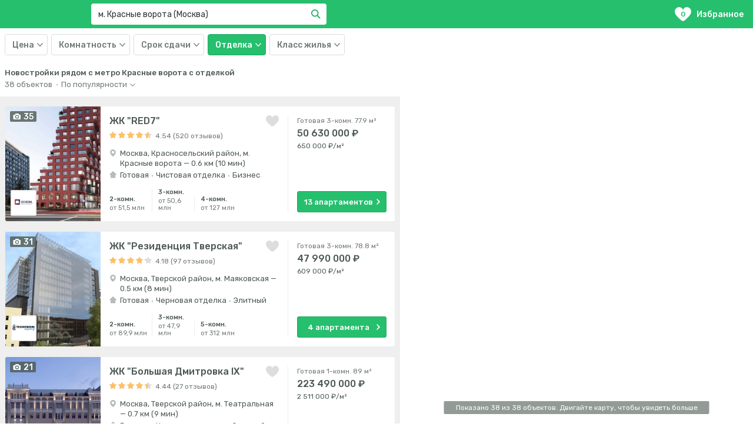

--- FILE ---
content_type: text/html; charset=utf-8
request_url: https://ama.ru/msk/moskva/tsao/metro-krasnye-vorota/otdelka
body_size: 40158
content:
<!DOCTYPE html><html lang="ru"><head><script src="/IntersectionObserverPolyfill.js"></script><script>
                  (function (w, d, s, l, i) { // eslint-disable-line
                    w[l] = w[l] || []
                    w[l].push({
                      'gtm.start': new Date().getTime(),
                      event: 'gtm.js',
                    })
                    var f = d.getElementsByTagName(s)[0], // eslint-disable-line
                      j = d.createElement(s),
                      dl = l !== 'dataLayer' ? '&l=' + 'l' : ''
                    j.async = true
                    j.src = 'https://www.googletagmanager.com/gtm.js?id=' + i + dl
                    f.parentNode.insertBefore(j, f)
                  })(window, document, 'script', 'dataLayer', 'GTM-WHDPPQM')
                </script><link href="https://cdn.amplitude.com" rel="preconnect"/><link href="https://www.facebook.com" rel="preconnect"/><link href="https://connect.facebook.net" rel="preconnect"/><link href="https://mc.yandex.ru" rel="preconnect"/><link href="https://www.google-analytics.com" rel="preconnect"/><link href="https://maps.gstatic.com" rel="preconnect"/><meta charSet="utf-8"/><meta content="width=device-width, initial-scale=1, maximum-scale=1" name="viewport"/><meta content="5b24857f6efefd9f" name="yandex-verification"/><meta content="DgJN6x_VisqYR9nr2I6-Tqj3SDyN-D8c0X4sayG-Erk" name="google-site-verification"/><meta content="telephone=no" name="format-detection"/><link rel="icon" href="/favicon.svg" type="image/svg+xml"/><link rel="shortcut icon" href="/favicon.svg" type="image/svg+xml"/><link rel="stylesheet" data-href="https://fonts.googleapis.com/css?family=Rubik:400,500,700&amp;subset=cyrillic&amp;display=swap" data-optimized-fonts="true"/><title>Новостройки с отделкой у метро Красные ворота в Москве от застройщиков, квартиры с отделкой на карте с ценами от 18,4 млн ₽</title><meta content="38 новостроек с отделкой 🏠 от 18,4 млн руб. у метро  Красные ворота в Москве от застройщика на карте ✦ 414 квартир от 523 700 руб/м² ✦ Напрямую от 31 застройщика ✦ Лучшие цены на декабрь 2025 года" name="description"/><meta name="next-head-count" content="10"/><link rel="preload" href="/_next/static/css/d310edefbae076b5d075.css" as="style"/><link rel="stylesheet" href="/_next/static/css/d310edefbae076b5d075.css" data-n-g=""/><link rel="preload" href="/_next/static/css/f1e3b67d2004d7ae8a59.css" as="style"/><link rel="stylesheet" href="/_next/static/css/f1e3b67d2004d7ae8a59.css" data-n-g=""/><link rel="preload" href="/_next/static/css/b27e3d7241988071391b.css" as="style"/><link rel="stylesheet" href="/_next/static/css/b27e3d7241988071391b.css" data-n-p=""/><noscript data-n-css=""></noscript><link rel="preload" href="/_next/static/chunks/webpack-245f049e565ebf942e09.js" as="script"/><link rel="preload" href="/_next/static/chunks/commons.9cd3e245fc0b8c11424c.js" as="script"/><link rel="preload" href="/_next/static/chunks/main-6f556cda003fb4554a0e.js" as="script"/><link rel="preload" href="/_next/static/chunks/pages/_app-7bb15793a80b0ae67450.js" as="script"/><link rel="preload" href="/_next/static/chunks/pages/page-2f30965d192d8e0c53d4.js" as="script"/><style data-href="https://fonts.googleapis.com/css?family=Rubik:400,500,700&subset=cyrillic&display=swap">@font-face{font-family:'Rubik';font-style:normal;font-weight:400;font-display:swap;src:url(https://fonts.gstatic.com/s/rubik/v28/iJWZBXyIfDnIV5PNhY1KTN7Z-Yh-B4iFU0Uz.woff) format('woff')}@font-face{font-family:'Rubik';font-style:normal;font-weight:500;font-display:swap;src:url(https://fonts.gstatic.com/s/rubik/v28/iJWZBXyIfDnIV5PNhY1KTN7Z-Yh-NYiFU0Uz.woff) format('woff')}@font-face{font-family:'Rubik';font-style:normal;font-weight:700;font-display:swap;src:url(https://fonts.gstatic.com/s/rubik/v28/iJWZBXyIfDnIV5PNhY1KTN7Z-Yh-4I-FU0Uz.woff) format('woff')}@font-face{font-family:'Rubik';font-style:normal;font-weight:400;font-display:swap;src:url(https://fonts.gstatic.com/s/rubik/v28/iJWKBXyIfDnIV7nErXyw023e1Ik.woff2) format('woff2');unicode-range:U+0600-06FF,U+0750-077F,U+0870-088E,U+0890-0891,U+0898-08E1,U+08E3-08FF,U+200C-200E,U+2010-2011,U+204F,U+2E41,U+FB50-FDFF,U+FE70-FE74,U+FE76-FEFC,U+102E0-102FB,U+10E60-10E7E,U+10EFD-10EFF,U+1EE00-1EE03,U+1EE05-1EE1F,U+1EE21-1EE22,U+1EE24,U+1EE27,U+1EE29-1EE32,U+1EE34-1EE37,U+1EE39,U+1EE3B,U+1EE42,U+1EE47,U+1EE49,U+1EE4B,U+1EE4D-1EE4F,U+1EE51-1EE52,U+1EE54,U+1EE57,U+1EE59,U+1EE5B,U+1EE5D,U+1EE5F,U+1EE61-1EE62,U+1EE64,U+1EE67-1EE6A,U+1EE6C-1EE72,U+1EE74-1EE77,U+1EE79-1EE7C,U+1EE7E,U+1EE80-1EE89,U+1EE8B-1EE9B,U+1EEA1-1EEA3,U+1EEA5-1EEA9,U+1EEAB-1EEBB,U+1EEF0-1EEF1}@font-face{font-family:'Rubik';font-style:normal;font-weight:400;font-display:swap;src:url(https://fonts.gstatic.com/s/rubik/v28/iJWKBXyIfDnIV7nMrXyw023e1Ik.woff2) format('woff2');unicode-range:U+0460-052F,U+1C80-1C88,U+20B4,U+2DE0-2DFF,U+A640-A69F,U+FE2E-FE2F}@font-face{font-family:'Rubik';font-style:normal;font-weight:400;font-display:swap;src:url(https://fonts.gstatic.com/s/rubik/v28/iJWKBXyIfDnIV7nFrXyw023e1Ik.woff2) format('woff2');unicode-range:U+0301,U+0400-045F,U+0490-0491,U+04B0-04B1,U+2116}@font-face{font-family:'Rubik';font-style:normal;font-weight:400;font-display:swap;src:url(https://fonts.gstatic.com/s/rubik/v28/iJWKBXyIfDnIV7nDrXyw023e1Ik.woff2) format('woff2');unicode-range:U+0590-05FF,U+200C-2010,U+20AA,U+25CC,U+FB1D-FB4F}@font-face{font-family:'Rubik';font-style:normal;font-weight:400;font-display:swap;src:url(https://fonts.gstatic.com/s/rubik/v28/iJWKBXyIfDnIV7nPrXyw023e1Ik.woff2) format('woff2');unicode-range:U+0100-02AF,U+0304,U+0308,U+0329,U+1E00-1E9F,U+1EF2-1EFF,U+2020,U+20A0-20AB,U+20AD-20C0,U+2113,U+2C60-2C7F,U+A720-A7FF}@font-face{font-family:'Rubik';font-style:normal;font-weight:400;font-display:swap;src:url(https://fonts.gstatic.com/s/rubik/v28/iJWKBXyIfDnIV7nBrXyw023e.woff2) format('woff2');unicode-range:U+0000-00FF,U+0131,U+0152-0153,U+02BB-02BC,U+02C6,U+02DA,U+02DC,U+0304,U+0308,U+0329,U+2000-206F,U+2074,U+20AC,U+2122,U+2191,U+2193,U+2212,U+2215,U+FEFF,U+FFFD}@font-face{font-family:'Rubik';font-style:normal;font-weight:500;font-display:swap;src:url(https://fonts.gstatic.com/s/rubik/v28/iJWKBXyIfDnIV7nErXyw023e1Ik.woff2) format('woff2');unicode-range:U+0600-06FF,U+0750-077F,U+0870-088E,U+0890-0891,U+0898-08E1,U+08E3-08FF,U+200C-200E,U+2010-2011,U+204F,U+2E41,U+FB50-FDFF,U+FE70-FE74,U+FE76-FEFC,U+102E0-102FB,U+10E60-10E7E,U+10EFD-10EFF,U+1EE00-1EE03,U+1EE05-1EE1F,U+1EE21-1EE22,U+1EE24,U+1EE27,U+1EE29-1EE32,U+1EE34-1EE37,U+1EE39,U+1EE3B,U+1EE42,U+1EE47,U+1EE49,U+1EE4B,U+1EE4D-1EE4F,U+1EE51-1EE52,U+1EE54,U+1EE57,U+1EE59,U+1EE5B,U+1EE5D,U+1EE5F,U+1EE61-1EE62,U+1EE64,U+1EE67-1EE6A,U+1EE6C-1EE72,U+1EE74-1EE77,U+1EE79-1EE7C,U+1EE7E,U+1EE80-1EE89,U+1EE8B-1EE9B,U+1EEA1-1EEA3,U+1EEA5-1EEA9,U+1EEAB-1EEBB,U+1EEF0-1EEF1}@font-face{font-family:'Rubik';font-style:normal;font-weight:500;font-display:swap;src:url(https://fonts.gstatic.com/s/rubik/v28/iJWKBXyIfDnIV7nMrXyw023e1Ik.woff2) format('woff2');unicode-range:U+0460-052F,U+1C80-1C88,U+20B4,U+2DE0-2DFF,U+A640-A69F,U+FE2E-FE2F}@font-face{font-family:'Rubik';font-style:normal;font-weight:500;font-display:swap;src:url(https://fonts.gstatic.com/s/rubik/v28/iJWKBXyIfDnIV7nFrXyw023e1Ik.woff2) format('woff2');unicode-range:U+0301,U+0400-045F,U+0490-0491,U+04B0-04B1,U+2116}@font-face{font-family:'Rubik';font-style:normal;font-weight:500;font-display:swap;src:url(https://fonts.gstatic.com/s/rubik/v28/iJWKBXyIfDnIV7nDrXyw023e1Ik.woff2) format('woff2');unicode-range:U+0590-05FF,U+200C-2010,U+20AA,U+25CC,U+FB1D-FB4F}@font-face{font-family:'Rubik';font-style:normal;font-weight:500;font-display:swap;src:url(https://fonts.gstatic.com/s/rubik/v28/iJWKBXyIfDnIV7nPrXyw023e1Ik.woff2) format('woff2');unicode-range:U+0100-02AF,U+0304,U+0308,U+0329,U+1E00-1E9F,U+1EF2-1EFF,U+2020,U+20A0-20AB,U+20AD-20C0,U+2113,U+2C60-2C7F,U+A720-A7FF}@font-face{font-family:'Rubik';font-style:normal;font-weight:500;font-display:swap;src:url(https://fonts.gstatic.com/s/rubik/v28/iJWKBXyIfDnIV7nBrXyw023e.woff2) format('woff2');unicode-range:U+0000-00FF,U+0131,U+0152-0153,U+02BB-02BC,U+02C6,U+02DA,U+02DC,U+0304,U+0308,U+0329,U+2000-206F,U+2074,U+20AC,U+2122,U+2191,U+2193,U+2212,U+2215,U+FEFF,U+FFFD}@font-face{font-family:'Rubik';font-style:normal;font-weight:700;font-display:swap;src:url(https://fonts.gstatic.com/s/rubik/v28/iJWKBXyIfDnIV7nErXyw023e1Ik.woff2) format('woff2');unicode-range:U+0600-06FF,U+0750-077F,U+0870-088E,U+0890-0891,U+0898-08E1,U+08E3-08FF,U+200C-200E,U+2010-2011,U+204F,U+2E41,U+FB50-FDFF,U+FE70-FE74,U+FE76-FEFC,U+102E0-102FB,U+10E60-10E7E,U+10EFD-10EFF,U+1EE00-1EE03,U+1EE05-1EE1F,U+1EE21-1EE22,U+1EE24,U+1EE27,U+1EE29-1EE32,U+1EE34-1EE37,U+1EE39,U+1EE3B,U+1EE42,U+1EE47,U+1EE49,U+1EE4B,U+1EE4D-1EE4F,U+1EE51-1EE52,U+1EE54,U+1EE57,U+1EE59,U+1EE5B,U+1EE5D,U+1EE5F,U+1EE61-1EE62,U+1EE64,U+1EE67-1EE6A,U+1EE6C-1EE72,U+1EE74-1EE77,U+1EE79-1EE7C,U+1EE7E,U+1EE80-1EE89,U+1EE8B-1EE9B,U+1EEA1-1EEA3,U+1EEA5-1EEA9,U+1EEAB-1EEBB,U+1EEF0-1EEF1}@font-face{font-family:'Rubik';font-style:normal;font-weight:700;font-display:swap;src:url(https://fonts.gstatic.com/s/rubik/v28/iJWKBXyIfDnIV7nMrXyw023e1Ik.woff2) format('woff2');unicode-range:U+0460-052F,U+1C80-1C88,U+20B4,U+2DE0-2DFF,U+A640-A69F,U+FE2E-FE2F}@font-face{font-family:'Rubik';font-style:normal;font-weight:700;font-display:swap;src:url(https://fonts.gstatic.com/s/rubik/v28/iJWKBXyIfDnIV7nFrXyw023e1Ik.woff2) format('woff2');unicode-range:U+0301,U+0400-045F,U+0490-0491,U+04B0-04B1,U+2116}@font-face{font-family:'Rubik';font-style:normal;font-weight:700;font-display:swap;src:url(https://fonts.gstatic.com/s/rubik/v28/iJWKBXyIfDnIV7nDrXyw023e1Ik.woff2) format('woff2');unicode-range:U+0590-05FF,U+200C-2010,U+20AA,U+25CC,U+FB1D-FB4F}@font-face{font-family:'Rubik';font-style:normal;font-weight:700;font-display:swap;src:url(https://fonts.gstatic.com/s/rubik/v28/iJWKBXyIfDnIV7nPrXyw023e1Ik.woff2) format('woff2');unicode-range:U+0100-02AF,U+0304,U+0308,U+0329,U+1E00-1E9F,U+1EF2-1EFF,U+2020,U+20A0-20AB,U+20AD-20C0,U+2113,U+2C60-2C7F,U+A720-A7FF}@font-face{font-family:'Rubik';font-style:normal;font-weight:700;font-display:swap;src:url(https://fonts.gstatic.com/s/rubik/v28/iJWKBXyIfDnIV7nBrXyw023e.woff2) format('woff2');unicode-range:U+0000-00FF,U+0131,U+0152-0153,U+02BB-02BC,U+02C6,U+02DA,U+02DC,U+0304,U+0308,U+0329,U+2000-206F,U+2074,U+20AC,U+2122,U+2191,U+2193,U+2212,U+2215,U+FEFF,U+FFFD}</style></head><body><noscript><iframe height="0" src="https://www.googletagmanager.com/ns.html?id=GTM-WHDPPQM" style="display:none;visibility:hidden" width="0"></iframe></noscript><div id="__next"><div class="List_header__15Lap"><header class="Header_header__1-VVS"><div class="Header_logoWrap__1c16P"><div class="Header_logo__3lfBX"><div class="Logo_logo__1XXpJ" query="[object Object]" asPath="/msk/moskva/tsao/metro-krasnye-vorota/otdelka"><div style="display:inline-block;max-width:100%;overflow:hidden;position:relative;box-sizing:border-box;margin:0"><div style="box-sizing:border-box;display:block;max-width:100%"><img style="max-width:100%;display:block;margin:0;border:none;padding:0" alt="" aria-hidden="true" role="presentation" src="[data-uri]"/></div><noscript><img srcSet="/_next/image?url=%2F_next%2Fstatic%2Fimages%2Flogo-233aed8ac7c557f19fee4cdfb3617d34.svg&amp;w=256&amp;q=75 1x, /_next/image?url=%2F_next%2Fstatic%2Fimages%2Flogo-233aed8ac7c557f19fee4cdfb3617d34.svg&amp;w=384&amp;q=75 2x" src="/_next/static/images/logo-233aed8ac7c557f19fee4cdfb3617d34.svg" decoding="async" style="position:absolute;top:0;left:0;bottom:0;right:0;box-sizing:border-box;padding:0;border:none;margin:auto;display:block;width:0;height:0;min-width:100%;max-width:100%;min-height:100%;max-height:100%"/></noscript><img src="[data-uri]" decoding="async" style="position:absolute;top:0;left:0;bottom:0;right:0;box-sizing:border-box;padding:0;border:none;margin:auto;display:block;width:0;height:0;min-width:100%;max-width:100%;min-height:100%;max-height:100%"/></div></div></div><div class="Header_suggestsWrap__29Xc0"><div class="Header_suggests__3CbVr"><div class="css-1pcexqc-container Suggests_select__YWqgG"><div class="Suggests_control__2Jr72"><div class="Suggests_valueContainer__2iRrS"><input type="text" class="Suggests_input__HDseS" autoCapitalize="none" autoComplete="off" autoCorrect="off" selectProps="[object Object]" spellcheck="false" tabindex="0" theme="[object Object]" value="м. Красные ворота (Москва)" aria-autocomplete="list"/><button type="button" class="Suggests_inputValueRemove__3KyLm"><span style="width:16px;height:16px" class="Icon_icon__3HJT4"><svg xmlns="http://www.w3.org/2000/svg" viewBox="0 0 16 16">
    <path fill="currentColor" fill-rule="evenodd" d="M9.414 8l5.657 5.657-1.414 1.414L8 9.414l-5.657 5.657L.93 13.657 6.586 8 .929 2.343 2.343.93 8 6.586 13.657.929l1.414 1.414z"/>
</svg>
</span></button></div><div class="css-1wy0on6 select__indicators"></div><button type="button" class="Suggests_searchButton____GxP"><span class="Icon_icon__3HJT4 Suggests_searchButtonIcon__2FV9M"><svg xmlns="http://www.w3.org/2000/svg" viewBox="0 0 18 18">
    <path fill="currentColor" fill-rule="nonzero" d="M7 12A5 5 0 1 0 7 2a5 5 0 0 0 0 10zm5.606-.808l5.101 5.1-1.414 1.415-5.1-5.1a7 7 0 1 1 1.414-1.414z"/>
</svg>
</span>Найти</button></div></div></div></div><div class="Header_favourites__2JaG_" query="[object Object]" asPath="/msk/moskva/tsao/metro-krasnye-vorota/otdelka"><div class="Header_favouritesIcon__KCQY0"><span class="Header_favouritesCount__2xgIE">0</span><svg viewBox="0 0 22 19" width="28" height="24"><path fill="currentColor" d="M0 6.014c0 3.887 3.302 7.122 7.965 11.268l.346.312a4 4 0 005.378 0 36.7 36.7 0 01.345-.31C18.698 13.135 22 9.9 22 6.013 22 2.642 19.347 0 15.96 0c-1.609 0-3.098 1.174-3.636 1.749-.359.383-.8 1.065-1.324 2.047-.524-.984-.965-1.666-1.323-2.047C9.139 1.177 7.649 0 6.04 0 2.653 0 0 2.642 0 6.014z"></path></svg></div>Избранное</div></div></header><div class="Filters_filters__3AF-u"><div class="Filters_content___KuCZ"><div class="Filters_filter__6ihej"><div class="SelectCategory_selectCategory__hWY7i"><button class="SelectCategory_label__Mi7gW" type="button"><span class="SelectCategory_label-text__3xxOJ">Цена</span><span class="SelectCategory_label-icon__2yy6E"><span style="width:10px;height:6px" class="Icon_icon__3HJT4"><svg xmlns="http://www.w3.org/2000/svg" viewBox="0 0 16 16"><path fill="currentColor" d="M1.504 3.331L8 10.191l6.496-6.86L16 4.896 8 13.33 0 4.896z" fill="currentColor" /></svg>
</span></span></button><div class="SelectCategory_content__34_S4"><div class="filterPrice"><div class="FilterPrice_selects__CFjQZ"><div class="FilterPrice_select__18fCb"><div class="SelectPrice_selectPrice__1V08y"><label class="Select_label__1vC_v"><span class="Select_labelText__2dHXn">от </span><span class="Select_labelIcon__2IM5B"><span style="width:10px;height:6px" class="Icon_icon__3HJT4"><svg xmlns="http://www.w3.org/2000/svg" viewBox="0 0 16 16"><path fill="currentColor" d="M1.504 3.331L8 10.191l6.496-6.86L16 4.896 8 13.33 0 4.896z" fill="currentColor" /></svg>
</span></span><select class="Select_select__3TNKW"><option value="none">Не выбрано</option><option value="1000000">1 000 000 ₽</option><option value="1500000">1 500 000 ₽</option><option value="2000000">2 000 000 ₽</option><option value="2500000">2 500 000 ₽</option><option value="3000000">3 000 000 ₽</option><option value="4000000">4 000 000 ₽</option><option value="5000000">5 000 000 ₽</option><option value="7000000">7 000 000 ₽</option><option value="10000000">10 000 000 ₽</option><option value="15000000">15 000 000 ₽</option><option value="20000000">20 000 000 ₽</option></select></label></div></div><div class="FilterPrice_delimetr__1XrKi">—</div><div class="FilterPrice_select__18fCb"><div class="SelectPrice_selectPrice__1V08y"><label class="Select_label__1vC_v"><span class="Select_labelText__2dHXn">до </span><span class="Select_labelIcon__2IM5B"><span style="width:10px;height:6px" class="Icon_icon__3HJT4"><svg xmlns="http://www.w3.org/2000/svg" viewBox="0 0 16 16"><path fill="currentColor" d="M1.504 3.331L8 10.191l6.496-6.86L16 4.896 8 13.33 0 4.896z" fill="currentColor" /></svg>
</span></span><select class="Select_select__3TNKW"><option value="none">Не выбрано</option><option value="1000000">1 000 000 ₽</option><option value="1500000">1 500 000 ₽</option><option value="2000000">2 000 000 ₽</option><option value="2500000">2 500 000 ₽</option><option value="3000000">3 000 000 ₽</option><option value="4000000">4 000 000 ₽</option><option value="5000000">5 000 000 ₽</option><option value="7000000">7 000 000 ₽</option><option value="10000000">10 000 000 ₽</option><option value="15000000">15 000 000 ₽</option><option value="20000000">20 000 000 ₽</option></select></label></div></div></div></div></div></div></div><div class="Filters_filter__6ihej"><div class="SelectCategory_selectCategory__hWY7i"><button class="SelectCategory_label__Mi7gW" type="button"><span class="SelectCategory_label-text__3xxOJ">Комнатность</span><span class="SelectCategory_label-icon__2yy6E"><span style="width:10px;height:6px" class="Icon_icon__3HJT4"><svg xmlns="http://www.w3.org/2000/svg" viewBox="0 0 16 16"><path fill="currentColor" d="M1.504 3.331L8 10.191l6.496-6.86L16 4.896 8 13.33 0 4.896z" fill="currentColor" /></svg>
</span></span></button><div class="SelectCategory_content__34_S4"><div class="Filter_filter__3U7BM"><div class="Filter_list__dcKuI"><label class="Filter_labelWrap__2U8dW labelWrap_unchecked"><input type="checkbox" class="Filter_input__A7e3z" value="S"/><span class="Filter_item__25JT9">Студия</span></label><label class="Filter_labelWrap__2U8dW labelWrap_unchecked"><input type="checkbox" class="Filter_input__A7e3z" value="1"/><span class="Filter_item__25JT9">1</span></label><label class="Filter_labelWrap__2U8dW labelWrap_unchecked"><input type="checkbox" class="Filter_input__A7e3z" value="2"/><span class="Filter_item__25JT9">2</span></label><label class="Filter_labelWrap__2U8dW labelWrap_unchecked"><input type="checkbox" class="Filter_input__A7e3z" value="3"/><span class="Filter_item__25JT9">3</span></label><label class="Filter_labelWrap__2U8dW labelWrap_unchecked"><input type="checkbox" class="Filter_input__A7e3z" value="4"/><span class="Filter_item__25JT9">4+</span></label></div></div></div></div></div><div class="Filters_filter__6ihej"><div class="SelectCategory_selectCategory__hWY7i"><button class="SelectCategory_label__Mi7gW" type="button"><span class="SelectCategory_label-text__3xxOJ">Срок сдачи</span><span class="SelectCategory_label-icon__2yy6E"><span style="width:10px;height:6px" class="Icon_icon__3HJT4"><svg xmlns="http://www.w3.org/2000/svg" viewBox="0 0 16 16"><path fill="currentColor" d="M1.504 3.331L8 10.191l6.496-6.86L16 4.896 8 13.33 0 4.896z" fill="currentColor" /></svg>
</span></span></button><div class="SelectCategory_content__34_S4"><div class="Filter_filter__3U7BM"><div class="Filter_list__dcKuI"><label class="Filter_labelWrap__2U8dW labelWrap_unchecked"><input type="checkbox" class="Filter_input__A7e3z" value="done"/><span class="Filter_item__25JT9">Готовая</span></label><label class="Filter_labelWrap__2U8dW labelWrap_unchecked"><input type="checkbox" class="Filter_input__A7e3z" value="2025"/><span class="Filter_item__25JT9">2025</span></label><label class="Filter_labelWrap__2U8dW labelWrap_unchecked"><input type="checkbox" class="Filter_input__A7e3z" value="2026"/><span class="Filter_item__25JT9">2026</span></label><label class="Filter_labelWrap__2U8dW labelWrap_unchecked"><input type="checkbox" class="Filter_input__A7e3z" value="2027"/><span class="Filter_item__25JT9">2027+</span></label></div></div></div></div></div><div class="Filters_filter__6ihej"><div class="SelectCategory_selectCategory__hWY7i"><button class="SelectCategory_label__Mi7gW SelectCategory_label_hasValue__3IKTw" type="button"><span class="SelectCategory_label-text__3xxOJ">Отделка</span><span class="SelectCategory_label-icon__2yy6E"><span style="width:10px;height:6px" class="Icon_icon__3HJT4"><svg xmlns="http://www.w3.org/2000/svg" viewBox="0 0 16 16"><path fill="currentColor" d="M1.504 3.331L8 10.191l6.496-6.86L16 4.896 8 13.33 0 4.896z" fill="currentColor" /></svg>
</span></span></button><div class="SelectCategory_content__34_S4"><div class="Filter_filter__3U7BM"><div class="Filter_list__dcKuI"><label class="Filter_labelWrap__2U8dW labelWrap_checked"><input type="checkbox" class="Filter_input__A7e3z" value="otdelka" checked=""/><span class="Filter_item__25JT9">Отделка</span></label><label class="Filter_labelWrap__2U8dW labelWrap_unchecked"><input type="checkbox" class="Filter_input__A7e3z" value="u_metro"/><span class="Filter_item__25JT9">У метро</span></label><label class="Filter_labelWrap__2U8dW labelWrap_unchecked"><input type="checkbox" class="Filter_input__A7e3z" value="ipoteka"/><span class="Filter_item__25JT9">Ипотека</span></label><label class="Filter_labelWrap__2U8dW labelWrap_unchecked"><input type="checkbox" class="Filter_input__A7e3z" value="sell_start"/><span class="Filter_item__25JT9">Старт продаж</span></label></div></div></div></div></div><div class="Filters_filter__6ihej"><div class="SelectCategory_selectCategory__hWY7i"><button class="SelectCategory_label__Mi7gW" type="button"><span class="SelectCategory_label-text__3xxOJ">Класс жилья</span><span class="SelectCategory_label-icon__2yy6E"><span style="width:10px;height:6px" class="Icon_icon__3HJT4"><svg xmlns="http://www.w3.org/2000/svg" viewBox="0 0 16 16"><path fill="currentColor" d="M1.504 3.331L8 10.191l6.496-6.86L16 4.896 8 13.33 0 4.896z" fill="currentColor" /></svg>
</span></span></button><div class="SelectCategory_content__34_S4"><div class="Filter_filter__3U7BM"><div class="Filter_list__dcKuI"><label class="Filter_labelWrap__2U8dW labelWrap_unchecked"><input type="checkbox" class="Filter_input__A7e3z" value="1"/><span class="Filter_item__25JT9">Эконом</span></label><label class="Filter_labelWrap__2U8dW labelWrap_unchecked"><input type="checkbox" class="Filter_input__A7e3z" value="2"/><span class="Filter_item__25JT9">Комфорт</span></label><label class="Filter_labelWrap__2U8dW labelWrap_unchecked"><input type="checkbox" class="Filter_input__A7e3z" value="3"/><span class="Filter_item__25JT9">Бизнес</span></label><label class="Filter_labelWrap__2U8dW labelWrap_unchecked"><input type="checkbox" class="Filter_input__A7e3z" value="4"/><span class="Filter_item__25JT9">Элитный</span></label></div></div></div></div></div><div class="Loader_loader__3wIap"></div></div></div></div><div class="Content_content__KAIAz"><div class="Content_map__1ncfN"><div class="Content_mapInner__2rhi4"></div></div><div class="Content_list__Qwd5W"><div class="Content_wrapper__Q57CD"><div class="ContentHeader_contentHeader__3bwYq"><h1 class="ContentHeader_title__WTrVe" title="Новостройки рядом с метро Красные ворота с отделкой">Новостройки рядом с метро Красные ворота с отделкой</h1><div class="ContentHeader_sort__l37E2"><div class="ContentHeader_subtitle__3wliJ">38<!-- --> <!-- -->объектов<div class="ContentHeader_delimiter__3bqEM">·</div><label class="Select_label__1vC_v Select_label_hasValue__1NAUp Select_label_sort__19iKC"><span class="Select_labelText__2dHXn Select_labelText_sort__vpASU">По популярности</span><span class="Select_labelIcon__2IM5B"><span style="width:9px;height:5px" class="Icon_icon__3HJT4"><svg xmlns="http://www.w3.org/2000/svg" viewBox="0 0 9 5">
    <path fill="currentColor" fill-opacity=".8" fill-rule="nonzero" d="M.846 0L4.5 3.43 8.154 0 9 .782 4.5 5 0 .782z"/>
</svg>
</span></span><select class="Select_select__3TNKW"><option selected="" value="popularity">По популярности</option><option value="price-up">Дешевле</option><option value="price-down">Дороже</option><option value="novelty">Новее</option></select></label></div></div></div><div class="Content_cards__R6dFP"><div class="styles_cardList__3PMLs"><div class="styles_card__2dLDv"><a href="/msk/moskva/tsao/krasnoselskiy-rayon/mfk-red7-red7" class="Building_building__MwDle" target="_blank"><section class="Building_image__3irOJ"><div class="Building_features__tJ2jL"><div class="Building_feature__2B-KI"><svg width="12.5" height="10"><path fill="currentColor" d="M6.75 3.75a1.875 1.875 0 100 3.75 1.875 1.875 0 000-3.75zm5-1.875h-1.5a.555.555 0 01-.493-.356L9.369.356A.557.557 0 008.875 0h-4.25a.556.556 0 00-.493.355l-.389 1.164a.556.556 0 01-.493.356h-1.5c-.688 0-1.25.563-1.25 1.25V8.75c0 .688.563 1.25 1.25 1.25h10c.688 0 1.25-.563 1.25-1.25V3.125c0-.688-.563-1.25-1.25-1.25zm-5 6.875a3.125 3.125 0 110-6.25 3.125 3.125 0 010 6.25z"></path></svg><span class="Building_featureLabel__2xPhO">35</span></div></div><div class="Building_imageContainer__3RHsl"><div type="button" class="LazyImage_button__eza7j"><img class="LazyImage_image__1k5vm" srcSet="https://0llvgb6m.tinifycdn.com/uploads/msk/flats/4263/kvartry-v-mfk-red7-red7-1574760865.576.jpg?resize.width=324&amp;resize.height=316&amp;resize.method=cover, https://0llvgb6m.tinifycdn.com/uploads/msk/flats/4263/kvartry-v-mfk-red7-red7-1574760865.576.jpg?resize.width=648&amp;resize.height=632&amp;resize.method=cover" src="https://0llvgb6m.tinifycdn.com/uploads/msk/flats/4263/kvartry-v-mfk-red7-red7-1574760865.576.jpg?resize.width=324&amp;resize.height=316&amp;resize.method=cover" alt="https://0llvgb6m.tinifycdn.com/uploads/msk/flats/4263/kvartry-v-mfk-red7-red7-1574760865.576.jpg"/></div></div><div class="Building_company__3J5-Z"><div type="button" class="LazyImage_button__eza7j"><img class="LazyImage_image__1k5vm" srcSet="https://0llvgb6m.tinifycdn.com/uploads/msk/company/gk-osnova.jpg?resize.width=80&amp;resize.height=80, https://0llvgb6m.tinifycdn.com/uploads/msk/company/gk-osnova.jpg?resize.width=160&amp;resize.height=160" src="https://0llvgb6m.tinifycdn.com/uploads/msk/company/gk-osnova?resize.width=80&amp;resize.height=80" alt="ГК &quot;Основа&quot;"/></div></div></section><section class="Building_info__2yNSX"><div class="Building_title__1Vzab"><h6 class="Title_title__2ve3b Title_title_size_medium__1poSj">ЖК &quot;RED7&quot; </h6><button type="button" class="Building_favourite__2sExm"><svg viewBox="0 0 22 19" width="22" height="19"><path fill="currentColor" d="M0 6.014c0 3.887 3.302 7.122 7.965 11.268l.346.312a4 4 0 005.378 0 36.7 36.7 0 01.345-.31C18.698 13.135 22 9.9 22 6.013 22 2.642 19.347 0 15.96 0c-1.609 0-3.098 1.174-3.636 1.749-.359.383-.8 1.065-1.324 2.047-.524-.984-.965-1.666-1.323-2.047C9.139 1.177 7.649 0 6.04 0 2.653 0 0 2.642 0 6.014z"></path></svg></button></div><div class="Building_rating__1NBEV"><div class="RatingStars_stars__2X9XO RatingStars_stars_size_small__2T99R"><svg class="RatingStars_star__qWdA-" viewBox="1 1 16 16" xmlns="http://www.w3.org/2000/svg"><defs><path d="M9 13.68l-4.44 2.183a.5.5 0 0 1-.715-.52l.704-4.897-3.448-3.548a.5.5 0 0 1 .273-.84l4.875-.844L8.558.838a.5.5 0 0 1 .884 0l2.309 4.376 4.875.843a.5.5 0 0 1 .273.841l-3.448 3.548.704 4.897a.5.5 0 0 1-.715.52L9 13.68z" id="star_0.8698212251086914_0_a"></path></defs><g fill="none" fill-rule="evenodd"><mask fill="#fff" id="star_0.8698212251086914_0_b"><use xlink:href="#star_0.8698212251086914_0_a"></use></mask><use fill="#4C5952" fill-opacity=".2" xlink:href="#star_0.8698212251086914_0_a"></use><path d="M1 0h16v16H1z" fill="#FFC061" mask="url(#star_0.8698212251086914_0_b)"></path></g></svg><svg class="RatingStars_star__qWdA-" viewBox="1 1 16 16" xmlns="http://www.w3.org/2000/svg"><defs><path d="M9 13.68l-4.44 2.183a.5.5 0 0 1-.715-.52l.704-4.897-3.448-3.548a.5.5 0 0 1 .273-.84l4.875-.844L8.558.838a.5.5 0 0 1 .884 0l2.309 4.376 4.875.843a.5.5 0 0 1 .273.841l-3.448 3.548.704 4.897a.5.5 0 0 1-.715.52L9 13.68z" id="star_0.8698212251086914_1_a"></path></defs><g fill="none" fill-rule="evenodd"><mask fill="#fff" id="star_0.8698212251086914_1_b"><use xlink:href="#star_0.8698212251086914_1_a"></use></mask><use fill="#4C5952" fill-opacity=".2" xlink:href="#star_0.8698212251086914_1_a"></use><path d="M1 0h16v16H1z" fill="#FFC061" mask="url(#star_0.8698212251086914_1_b)"></path></g></svg><svg class="RatingStars_star__qWdA-" viewBox="1 1 16 16" xmlns="http://www.w3.org/2000/svg"><defs><path d="M9 13.68l-4.44 2.183a.5.5 0 0 1-.715-.52l.704-4.897-3.448-3.548a.5.5 0 0 1 .273-.84l4.875-.844L8.558.838a.5.5 0 0 1 .884 0l2.309 4.376 4.875.843a.5.5 0 0 1 .273.841l-3.448 3.548.704 4.897a.5.5 0 0 1-.715.52L9 13.68z" id="star_0.8698212251086914_2_a"></path></defs><g fill="none" fill-rule="evenodd"><mask fill="#fff" id="star_0.8698212251086914_2_b"><use xlink:href="#star_0.8698212251086914_2_a"></use></mask><use fill="#4C5952" fill-opacity=".2" xlink:href="#star_0.8698212251086914_2_a"></use><path d="M1 0h16v16H1z" fill="#FFC061" mask="url(#star_0.8698212251086914_2_b)"></path></g></svg><svg class="RatingStars_star__qWdA-" viewBox="1 1 16 16" xmlns="http://www.w3.org/2000/svg"><defs><path d="M9 13.68l-4.44 2.183a.5.5 0 0 1-.715-.52l.704-4.897-3.448-3.548a.5.5 0 0 1 .273-.84l4.875-.844L8.558.838a.5.5 0 0 1 .884 0l2.309 4.376 4.875.843a.5.5 0 0 1 .273.841l-3.448 3.548.704 4.897a.5.5 0 0 1-.715.52L9 13.68z" id="star_0.8698212251086914_3_a"></path></defs><g fill="none" fill-rule="evenodd"><mask fill="#fff" id="star_0.8698212251086914_3_b"><use xlink:href="#star_0.8698212251086914_3_a"></use></mask><use fill="#4C5952" fill-opacity=".2" xlink:href="#star_0.8698212251086914_3_a"></use><path d="M1 0h16v16H1z" fill="#FFC061" mask="url(#star_0.8698212251086914_3_b)"></path></g></svg><svg class="RatingStars_star__qWdA-" viewBox="1 1 16 16" xmlns="http://www.w3.org/2000/svg"><defs><path d="M9 13.68l-4.44 2.183a.5.5 0 0 1-.715-.52l.704-4.897-3.448-3.548a.5.5 0 0 1 .273-.84l4.875-.844L8.558.838a.5.5 0 0 1 .884 0l2.309 4.376 4.875.843a.5.5 0 0 1 .273.841l-3.448 3.548.704 4.897a.5.5 0 0 1-.715.52L9 13.68z" id="star_0.8698212251086914_4_a"></path></defs><g fill="none" fill-rule="evenodd"><mask fill="#fff" id="star_0.8698212251086914_4_b"><use xlink:href="#star_0.8698212251086914_4_a"></use></mask><use fill="#4C5952" fill-opacity=".2" xlink:href="#star_0.8698212251086914_4_a"></use><path d="M1 0h8.64v16H1z" fill="#FFC061" mask="url(#star_0.8698212251086914_4_b)"></path></g></svg></div><div class="Building_ratingLabel__2oikc">4.54 (520 отзывов)</div></div><div class="Building_label__2b13m Building_label_address__1HB4Q"><svg viewBox="0 0 13 16" class="Building_labelIcon__1GRUv"><path fill="currentColor" fill-rule="evenodd" d="M6.5 16C5.077 16 0 10.277 0 6.62 0 2.965 2.91 0 6.5 0S13 2.964 13 6.62C13 10.278 7.923 16 6.5 16zm0-6.5a3 3 0 100-6 3 3 0 000 6z"></path></svg><p class="Building_labelText__2naRn">Москва, Красносельский район, м. Красные ворота — 0.6 км (10 мин)</p></div><div class="Building_label__2b13m"><svg viewBox="0 0 12 12" class="Building_labelIcon__1GRUv"><path fill="currentColor" fill-rule="evenodd" d="M10.272 6.135v4.951a.5.5 0 01-.5.5H2.48a.5.5 0 01-.5-.5V6.135H.746a.5.5 0 01-.344-.863L5.782.17a.5.5 0 01.688 0l5.38 5.1a.5.5 0 01-.344.864h-1.234z"></path></svg><p class="Building_labelText__2naRn"><span>Готовая<span class="Building_labelDelimiter__hjeVB"></span></span><span>Чистовая отделка<span class="Building_labelDelimiter__hjeVB"></span></span><span>Бизнес</span></p></div><div class="Building_flats__1PqeP"><div class="Building_flatsInner__29S6b"><div class="Building_flat__PpbF5"><p class="Building_flatType__2uokZ">2-комн.</p><p class="Building_flatInfo__3oL50">от 51,5 млн</p></div><div class="Building_flat__PpbF5"><p class="Building_flatType__2uokZ">3-комн.</p><p class="Building_flatInfo__3oL50">от 50,6 млн</p></div><div class="Building_flat__PpbF5"><p class="Building_flatType__2uokZ">4-комн.</p><p class="Building_flatInfo__3oL50">от 127 млн</p></div></div></div></section><section class="Building_price__3H1G8"><div class="Building_priceInfo__-1Ed1"><p class="Building_priceLabel__2T2-_">Готовая 3-комн. 77.9 м²</p><p class="Title_title__2ve3b Title_title_size_medium__1poSj">50 630 000 ₽</p><p class="Building_priceMeter__13_NC">650 000 ₽/м²</p></div><div class="Building_buttonContainer__1oYrm"><div class="Building_button__2YS9g"><span class="Button_Button__32oVo Button_Button_green__1dBHs undefined" href="/msk/moskva/tsao/krasnoselskiy-rayon/mfk-red7-red7" target="_blank" type="button"><span class="Button_inner__19u7O"><span class="Building_buttonLabel__1aelK">13 апартаментов</span><svg width="6" height="10"><path fill="currentColor" d="M0 1.175L3.709 5 0 8.825 1.142 10 6 5 1.142 0z"></path></svg></span></span></div><span class="Building_link__AhYPt"><span class="Building_buttonLabel__1aelK">13 апартаментов</span><svg width="6" height="10"><path fill="currentColor" d="M0 1.175L3.709 5 0 8.825 1.142 10 6 5 1.142 0z"></path></svg></span></div></section></a></div><div class="styles_card__2dLDv"><a href="/msk/moskva/tsao/tverskoy-rayon/rezidentsija-tverskaja" class="Building_building__MwDle" target="_blank"><section class="Building_image__3irOJ"><div class="Building_features__tJ2jL"><div class="Building_feature__2B-KI"><svg width="12.5" height="10"><path fill="currentColor" d="M6.75 3.75a1.875 1.875 0 100 3.75 1.875 1.875 0 000-3.75zm5-1.875h-1.5a.555.555 0 01-.493-.356L9.369.356A.557.557 0 008.875 0h-4.25a.556.556 0 00-.493.355l-.389 1.164a.556.556 0 01-.493.356h-1.5c-.688 0-1.25.563-1.25 1.25V8.75c0 .688.563 1.25 1.25 1.25h10c.688 0 1.25-.563 1.25-1.25V3.125c0-.688-.563-1.25-1.25-1.25zm-5 6.875a3.125 3.125 0 110-6.25 3.125 3.125 0 010 6.25z"></path></svg><span class="Building_featureLabel__2xPhO">31</span></div></div><div class="Building_imageContainer__3RHsl"><div type="button" class="LazyImage_button__eza7j"><img class="LazyImage_image__1k5vm" srcSet="https://0llvgb6m.tinifycdn.com/uploads/msk/flats/3949/kvartry-v-zhk-rezidentsija-tverskaja-1468910844.9965_.jpg?resize.width=324&amp;resize.height=316&amp;resize.method=cover, https://0llvgb6m.tinifycdn.com/uploads/msk/flats/3949/kvartry-v-zhk-rezidentsija-tverskaja-1468910844.9965_.jpg?resize.width=648&amp;resize.height=632&amp;resize.method=cover" src="https://0llvgb6m.tinifycdn.com/uploads/msk/flats/3949/kvartry-v-zhk-rezidentsija-tverskaja-1468910844.9965_.jpg?resize.width=324&amp;resize.height=316&amp;resize.method=cover" alt="https://0llvgb6m.tinifycdn.com/uploads/msk/flats/3949/kvartry-v-zhk-rezidentsija-tverskaja-1468910844.9965_.jpg"/></div></div><div class="Building_company__3J5-Z"><div type="button" class="LazyImage_button__eza7j"><img class="LazyImage_image__1k5vm" srcSet="https://0llvgb6m.tinifycdn.com/uploads/msk/company/tehnokom-trejd.jpg?resize.width=80&amp;resize.height=80, https://0llvgb6m.tinifycdn.com/uploads/msk/company/tehnokom-trejd.jpg?resize.width=160&amp;resize.height=160" src="https://0llvgb6m.tinifycdn.com/uploads/msk/company/tehnokom-trejd?resize.width=80&amp;resize.height=80" alt="Техноком Трейд"/></div></div></section><section class="Building_info__2yNSX"><div class="Building_title__1Vzab"><h6 class="Title_title__2ve3b Title_title_size_medium__1poSj">ЖК &quot;Резиденция Тверская&quot;</h6><button type="button" class="Building_favourite__2sExm"><svg viewBox="0 0 22 19" width="22" height="19"><path fill="currentColor" d="M0 6.014c0 3.887 3.302 7.122 7.965 11.268l.346.312a4 4 0 005.378 0 36.7 36.7 0 01.345-.31C18.698 13.135 22 9.9 22 6.013 22 2.642 19.347 0 15.96 0c-1.609 0-3.098 1.174-3.636 1.749-.359.383-.8 1.065-1.324 2.047-.524-.984-.965-1.666-1.323-2.047C9.139 1.177 7.649 0 6.04 0 2.653 0 0 2.642 0 6.014z"></path></svg></button></div><div class="Building_rating__1NBEV"><div class="RatingStars_stars__2X9XO RatingStars_stars_size_small__2T99R"><svg class="RatingStars_star__qWdA-" viewBox="1 1 16 16" xmlns="http://www.w3.org/2000/svg"><defs><path d="M9 13.68l-4.44 2.183a.5.5 0 0 1-.715-.52l.704-4.897-3.448-3.548a.5.5 0 0 1 .273-.84l4.875-.844L8.558.838a.5.5 0 0 1 .884 0l2.309 4.376 4.875.843a.5.5 0 0 1 .273.841l-3.448 3.548.704 4.897a.5.5 0 0 1-.715.52L9 13.68z" id="star_0.9351660825604833_0_a"></path></defs><g fill="none" fill-rule="evenodd"><mask fill="#fff" id="star_0.9351660825604833_0_b"><use xlink:href="#star_0.9351660825604833_0_a"></use></mask><use fill="#4C5952" fill-opacity=".2" xlink:href="#star_0.9351660825604833_0_a"></use><path d="M1 0h16v16H1z" fill="#FFC061" mask="url(#star_0.9351660825604833_0_b)"></path></g></svg><svg class="RatingStars_star__qWdA-" viewBox="1 1 16 16" xmlns="http://www.w3.org/2000/svg"><defs><path d="M9 13.68l-4.44 2.183a.5.5 0 0 1-.715-.52l.704-4.897-3.448-3.548a.5.5 0 0 1 .273-.84l4.875-.844L8.558.838a.5.5 0 0 1 .884 0l2.309 4.376 4.875.843a.5.5 0 0 1 .273.841l-3.448 3.548.704 4.897a.5.5 0 0 1-.715.52L9 13.68z" id="star_0.9351660825604833_1_a"></path></defs><g fill="none" fill-rule="evenodd"><mask fill="#fff" id="star_0.9351660825604833_1_b"><use xlink:href="#star_0.9351660825604833_1_a"></use></mask><use fill="#4C5952" fill-opacity=".2" xlink:href="#star_0.9351660825604833_1_a"></use><path d="M1 0h16v16H1z" fill="#FFC061" mask="url(#star_0.9351660825604833_1_b)"></path></g></svg><svg class="RatingStars_star__qWdA-" viewBox="1 1 16 16" xmlns="http://www.w3.org/2000/svg"><defs><path d="M9 13.68l-4.44 2.183a.5.5 0 0 1-.715-.52l.704-4.897-3.448-3.548a.5.5 0 0 1 .273-.84l4.875-.844L8.558.838a.5.5 0 0 1 .884 0l2.309 4.376 4.875.843a.5.5 0 0 1 .273.841l-3.448 3.548.704 4.897a.5.5 0 0 1-.715.52L9 13.68z" id="star_0.9351660825604833_2_a"></path></defs><g fill="none" fill-rule="evenodd"><mask fill="#fff" id="star_0.9351660825604833_2_b"><use xlink:href="#star_0.9351660825604833_2_a"></use></mask><use fill="#4C5952" fill-opacity=".2" xlink:href="#star_0.9351660825604833_2_a"></use><path d="M1 0h16v16H1z" fill="#FFC061" mask="url(#star_0.9351660825604833_2_b)"></path></g></svg><svg class="RatingStars_star__qWdA-" viewBox="1 1 16 16" xmlns="http://www.w3.org/2000/svg"><defs><path d="M9 13.68l-4.44 2.183a.5.5 0 0 1-.715-.52l.704-4.897-3.448-3.548a.5.5 0 0 1 .273-.84l4.875-.844L8.558.838a.5.5 0 0 1 .884 0l2.309 4.376 4.875.843a.5.5 0 0 1 .273.841l-3.448 3.548.704 4.897a.5.5 0 0 1-.715.52L9 13.68z" id="star_0.9351660825604833_3_a"></path></defs><g fill="none" fill-rule="evenodd"><mask fill="#fff" id="star_0.9351660825604833_3_b"><use xlink:href="#star_0.9351660825604833_3_a"></use></mask><use fill="#4C5952" fill-opacity=".2" xlink:href="#star_0.9351660825604833_3_a"></use><path d="M1 0h16v16H1z" fill="#FFC061" mask="url(#star_0.9351660825604833_3_b)"></path></g></svg><svg class="RatingStars_star__qWdA-" viewBox="1 1 16 16" xmlns="http://www.w3.org/2000/svg"><defs><path d="M9 13.68l-4.44 2.183a.5.5 0 0 1-.715-.52l.704-4.897-3.448-3.548a.5.5 0 0 1 .273-.84l4.875-.844L8.558.838a.5.5 0 0 1 .884 0l2.309 4.376 4.875.843a.5.5 0 0 1 .273.841l-3.448 3.548.704 4.897a.5.5 0 0 1-.715.52L9 13.68z" id="star_0.9351660825604833_4_a"></path></defs><g fill="none" fill-rule="evenodd"><mask fill="#fff" id="star_0.9351660825604833_4_b"><use xlink:href="#star_0.9351660825604833_4_a"></use></mask><use fill="#4C5952" fill-opacity=".2" xlink:href="#star_0.9351660825604833_4_a"></use><path d="M1 0h2.8799999999999955v16H1z" fill="#FFC061" mask="url(#star_0.9351660825604833_4_b)"></path></g></svg></div><div class="Building_ratingLabel__2oikc">4.18 (97 отзывов)</div></div><div class="Building_label__2b13m Building_label_address__1HB4Q"><svg viewBox="0 0 13 16" class="Building_labelIcon__1GRUv"><path fill="currentColor" fill-rule="evenodd" d="M6.5 16C5.077 16 0 10.277 0 6.62 0 2.965 2.91 0 6.5 0S13 2.964 13 6.62C13 10.278 7.923 16 6.5 16zm0-6.5a3 3 0 100-6 3 3 0 000 6z"></path></svg><p class="Building_labelText__2naRn">Москва, Тверской район, м. Маяковская — 0.5 км (8 мин)</p></div><div class="Building_label__2b13m"><svg viewBox="0 0 12 12" class="Building_labelIcon__1GRUv"><path fill="currentColor" fill-rule="evenodd" d="M10.272 6.135v4.951a.5.5 0 01-.5.5H2.48a.5.5 0 01-.5-.5V6.135H.746a.5.5 0 01-.344-.863L5.782.17a.5.5 0 01.688 0l5.38 5.1a.5.5 0 01-.344.864h-1.234z"></path></svg><p class="Building_labelText__2naRn"><span>Готовая<span class="Building_labelDelimiter__hjeVB"></span></span><span>Черновая отделка<span class="Building_labelDelimiter__hjeVB"></span></span><span>Элитный</span></p></div><div class="Building_flats__1PqeP"><div class="Building_flatsInner__29S6b"><div class="Building_flat__PpbF5"><p class="Building_flatType__2uokZ">2-комн.</p><p class="Building_flatInfo__3oL50">от 89,9 млн</p></div><div class="Building_flat__PpbF5"><p class="Building_flatType__2uokZ">3-комн.</p><p class="Building_flatInfo__3oL50">от 47,9 млн</p></div><div class="Building_flat__PpbF5"><p class="Building_flatType__2uokZ">5-комн.</p><p class="Building_flatInfo__3oL50">от 312 млн</p></div></div></div></section><section class="Building_price__3H1G8"><div class="Building_priceInfo__-1Ed1"><p class="Building_priceLabel__2T2-_">Готовая 3-комн. 78.8 м²</p><p class="Title_title__2ve3b Title_title_size_medium__1poSj">47 990 000 ₽</p><p class="Building_priceMeter__13_NC">609 000 ₽/м²</p></div><div class="Building_buttonContainer__1oYrm"><div class="Building_button__2YS9g"><span class="Button_Button__32oVo Button_Button_green__1dBHs undefined" href="/msk/moskva/tsao/tverskoy-rayon/rezidentsija-tverskaja" target="_blank" type="button"><span class="Button_inner__19u7O"><span class="Building_buttonLabel__1aelK">4 апартамента</span><svg width="6" height="10"><path fill="currentColor" d="M0 1.175L3.709 5 0 8.825 1.142 10 6 5 1.142 0z"></path></svg></span></span></div><span class="Building_link__AhYPt"><span class="Building_buttonLabel__1aelK">4 апартамента</span><svg width="6" height="10"><path fill="currentColor" d="M0 1.175L3.709 5 0 8.825 1.142 10 6 5 1.142 0z"></path></svg></span></div></section></a></div><div class="styles_card__2dLDv"><a href="/msk/moskva/tsao/tverskoy-rayon/bolshaja-dmitrovka-" class="Building_building__MwDle" target="_blank"><section class="Building_image__3irOJ"><div class="Building_features__tJ2jL"><div class="Building_feature__2B-KI"><svg width="12.5" height="10"><path fill="currentColor" d="M6.75 3.75a1.875 1.875 0 100 3.75 1.875 1.875 0 000-3.75zm5-1.875h-1.5a.555.555 0 01-.493-.356L9.369.356A.557.557 0 008.875 0h-4.25a.556.556 0 00-.493.355l-.389 1.164a.556.556 0 01-.493.356h-1.5c-.688 0-1.25.563-1.25 1.25V8.75c0 .688.563 1.25 1.25 1.25h10c.688 0 1.25-.563 1.25-1.25V3.125c0-.688-.563-1.25-1.25-1.25zm-5 6.875a3.125 3.125 0 110-6.25 3.125 3.125 0 010 6.25z"></path></svg><span class="Building_featureLabel__2xPhO">21</span></div></div><div class="Building_imageContainer__3RHsl"><div type="button" class="LazyImage_button__eza7j"><img class="LazyImage_image__1k5vm" srcSet="https://0llvgb6m.tinifycdn.com/uploads/msk/flats/4289/kvartry-v-zhk-bolshaja-dmitrovka--1576501281.1002.jpg?resize.width=324&amp;resize.height=316&amp;resize.method=cover, https://0llvgb6m.tinifycdn.com/uploads/msk/flats/4289/kvartry-v-zhk-bolshaja-dmitrovka--1576501281.1002.jpg?resize.width=648&amp;resize.height=632&amp;resize.method=cover" src="https://0llvgb6m.tinifycdn.com/uploads/msk/flats/4289/kvartry-v-zhk-bolshaja-dmitrovka--1576501281.1002.jpg?resize.width=324&amp;resize.height=316&amp;resize.method=cover" alt="https://0llvgb6m.tinifycdn.com/uploads/msk/flats/4289/kvartry-v-zhk-bolshaja-dmitrovka--1576501281.1002.jpg"/></div></div><div class="Building_company__3J5-Z"><div type="button" class="LazyImage_button__eza7j"><img class="LazyImage_image__1k5vm" srcSet="https://0llvgb6m.tinifycdn.com/uploads/msk/company/ingeotsentr.jpg?resize.width=80&amp;resize.height=80, https://0llvgb6m.tinifycdn.com/uploads/msk/company/ingeotsentr.jpg?resize.width=160&amp;resize.height=160" src="https://0llvgb6m.tinifycdn.com/uploads/msk/company/ingeotsentr?resize.width=80&amp;resize.height=80" alt="Ингеоцентр"/></div></div></section><section class="Building_info__2yNSX"><div class="Building_title__1Vzab"><h6 class="Title_title__2ve3b Title_title_size_medium__1poSj">ЖК &quot;Большая Дмитровка IX&quot;</h6><button type="button" class="Building_favourite__2sExm"><svg viewBox="0 0 22 19" width="22" height="19"><path fill="currentColor" d="M0 6.014c0 3.887 3.302 7.122 7.965 11.268l.346.312a4 4 0 005.378 0 36.7 36.7 0 01.345-.31C18.698 13.135 22 9.9 22 6.013 22 2.642 19.347 0 15.96 0c-1.609 0-3.098 1.174-3.636 1.749-.359.383-.8 1.065-1.324 2.047-.524-.984-.965-1.666-1.323-2.047C9.139 1.177 7.649 0 6.04 0 2.653 0 0 2.642 0 6.014z"></path></svg></button></div><div class="Building_rating__1NBEV"><div class="RatingStars_stars__2X9XO RatingStars_stars_size_small__2T99R"><svg class="RatingStars_star__qWdA-" viewBox="1 1 16 16" xmlns="http://www.w3.org/2000/svg"><defs><path d="M9 13.68l-4.44 2.183a.5.5 0 0 1-.715-.52l.704-4.897-3.448-3.548a.5.5 0 0 1 .273-.84l4.875-.844L8.558.838a.5.5 0 0 1 .884 0l2.309 4.376 4.875.843a.5.5 0 0 1 .273.841l-3.448 3.548.704 4.897a.5.5 0 0 1-.715.52L9 13.68z" id="star_0.1494597306181562_0_a"></path></defs><g fill="none" fill-rule="evenodd"><mask fill="#fff" id="star_0.1494597306181562_0_b"><use xlink:href="#star_0.1494597306181562_0_a"></use></mask><use fill="#4C5952" fill-opacity=".2" xlink:href="#star_0.1494597306181562_0_a"></use><path d="M1 0h16v16H1z" fill="#FFC061" mask="url(#star_0.1494597306181562_0_b)"></path></g></svg><svg class="RatingStars_star__qWdA-" viewBox="1 1 16 16" xmlns="http://www.w3.org/2000/svg"><defs><path d="M9 13.68l-4.44 2.183a.5.5 0 0 1-.715-.52l.704-4.897-3.448-3.548a.5.5 0 0 1 .273-.84l4.875-.844L8.558.838a.5.5 0 0 1 .884 0l2.309 4.376 4.875.843a.5.5 0 0 1 .273.841l-3.448 3.548.704 4.897a.5.5 0 0 1-.715.52L9 13.68z" id="star_0.1494597306181562_1_a"></path></defs><g fill="none" fill-rule="evenodd"><mask fill="#fff" id="star_0.1494597306181562_1_b"><use xlink:href="#star_0.1494597306181562_1_a"></use></mask><use fill="#4C5952" fill-opacity=".2" xlink:href="#star_0.1494597306181562_1_a"></use><path d="M1 0h16v16H1z" fill="#FFC061" mask="url(#star_0.1494597306181562_1_b)"></path></g></svg><svg class="RatingStars_star__qWdA-" viewBox="1 1 16 16" xmlns="http://www.w3.org/2000/svg"><defs><path d="M9 13.68l-4.44 2.183a.5.5 0 0 1-.715-.52l.704-4.897-3.448-3.548a.5.5 0 0 1 .273-.84l4.875-.844L8.558.838a.5.5 0 0 1 .884 0l2.309 4.376 4.875.843a.5.5 0 0 1 .273.841l-3.448 3.548.704 4.897a.5.5 0 0 1-.715.52L9 13.68z" id="star_0.1494597306181562_2_a"></path></defs><g fill="none" fill-rule="evenodd"><mask fill="#fff" id="star_0.1494597306181562_2_b"><use xlink:href="#star_0.1494597306181562_2_a"></use></mask><use fill="#4C5952" fill-opacity=".2" xlink:href="#star_0.1494597306181562_2_a"></use><path d="M1 0h16v16H1z" fill="#FFC061" mask="url(#star_0.1494597306181562_2_b)"></path></g></svg><svg class="RatingStars_star__qWdA-" viewBox="1 1 16 16" xmlns="http://www.w3.org/2000/svg"><defs><path d="M9 13.68l-4.44 2.183a.5.5 0 0 1-.715-.52l.704-4.897-3.448-3.548a.5.5 0 0 1 .273-.84l4.875-.844L8.558.838a.5.5 0 0 1 .884 0l2.309 4.376 4.875.843a.5.5 0 0 1 .273.841l-3.448 3.548.704 4.897a.5.5 0 0 1-.715.52L9 13.68z" id="star_0.1494597306181562_3_a"></path></defs><g fill="none" fill-rule="evenodd"><mask fill="#fff" id="star_0.1494597306181562_3_b"><use xlink:href="#star_0.1494597306181562_3_a"></use></mask><use fill="#4C5952" fill-opacity=".2" xlink:href="#star_0.1494597306181562_3_a"></use><path d="M1 0h16v16H1z" fill="#FFC061" mask="url(#star_0.1494597306181562_3_b)"></path></g></svg><svg class="RatingStars_star__qWdA-" viewBox="1 1 16 16" xmlns="http://www.w3.org/2000/svg"><defs><path d="M9 13.68l-4.44 2.183a.5.5 0 0 1-.715-.52l.704-4.897-3.448-3.548a.5.5 0 0 1 .273-.84l4.875-.844L8.558.838a.5.5 0 0 1 .884 0l2.309 4.376 4.875.843a.5.5 0 0 1 .273.841l-3.448 3.548.704 4.897a.5.5 0 0 1-.715.52L9 13.68z" id="star_0.1494597306181562_4_a"></path></defs><g fill="none" fill-rule="evenodd"><mask fill="#fff" id="star_0.1494597306181562_4_b"><use xlink:href="#star_0.1494597306181562_4_a"></use></mask><use fill="#4C5952" fill-opacity=".2" xlink:href="#star_0.1494597306181562_4_a"></use><path d="M1 0h7.039999999999992v16H1z" fill="#FFC061" mask="url(#star_0.1494597306181562_4_b)"></path></g></svg></div><div class="Building_ratingLabel__2oikc">4.44 (27 отзывов)</div></div><div class="Building_label__2b13m Building_label_address__1HB4Q"><svg viewBox="0 0 13 16" class="Building_labelIcon__1GRUv"><path fill="currentColor" fill-rule="evenodd" d="M6.5 16C5.077 16 0 10.277 0 6.62 0 2.965 2.91 0 6.5 0S13 2.964 13 6.62C13 10.278 7.923 16 6.5 16zm0-6.5a3 3 0 100-6 3 3 0 000 6z"></path></svg><p class="Building_labelText__2naRn">Москва, Тверской район, м. Театральная — 0.7 км (9 мин)</p></div><div class="Building_label__2b13m"><svg viewBox="0 0 12 12" class="Building_labelIcon__1GRUv"><path fill="currentColor" fill-rule="evenodd" d="M10.272 6.135v4.951a.5.5 0 01-.5.5H2.48a.5.5 0 01-.5-.5V6.135H.746a.5.5 0 01-.344-.863L5.782.17a.5.5 0 01.688 0l5.38 5.1a.5.5 0 01-.344.864h-1.234z"></path></svg><p class="Building_labelText__2naRn"><span>Готовая<span class="Building_labelDelimiter__hjeVB"></span></span><span>Чистовая отделка<span class="Building_labelDelimiter__hjeVB"></span></span><span>Элитный</span></p></div><div class="Building_flats__1PqeP"><div class="Building_flatsInner__29S6b"><div class="Building_flat__PpbF5"><p class="Building_flatType__2uokZ">1-комн.</p><p class="Building_flatInfo__3oL50">от 223 млн</p></div><div class="Building_flat__PpbF5"><p class="Building_flatType__2uokZ">2-комн.</p><p class="Building_flatInfo__3oL50">от 657 млн</p></div></div></div></section><section class="Building_price__3H1G8"><div class="Building_priceInfo__-1Ed1"><p class="Building_priceLabel__2T2-_">Готовая 1-комн. 89 м²</p><p class="Title_title__2ve3b Title_title_size_medium__1poSj">223 490 000 ₽</p><p class="Building_priceMeter__13_NC">2 511 000 ₽/м²</p></div><div class="Building_buttonContainer__1oYrm"><div class="Building_button__2YS9g"><span class="Button_Button__32oVo Button_Button_green__1dBHs undefined" href="/msk/moskva/tsao/tverskoy-rayon/bolshaja-dmitrovka-" target="_blank" type="button"><span class="Button_inner__19u7O"><span class="Building_buttonLabel__1aelK">2 апартамента</span><svg width="6" height="10"><path fill="currentColor" d="M0 1.175L3.709 5 0 8.825 1.142 10 6 5 1.142 0z"></path></svg></span></span></div><span class="Building_link__AhYPt"><span class="Building_buttonLabel__1aelK">2 апартамента</span><svg width="6" height="10"><path fill="currentColor" d="M0 1.175L3.709 5 0 8.825 1.142 10 6 5 1.142 0z"></path></svg></span></div></section></a></div><div class="styles_card__2dLDv"><a href="/msk/moskva/tsao/krasnoselskiy-rayon/turgenev" class="Building_building__MwDle" target="_blank"><section class="Building_image__3irOJ"><div class="Building_features__tJ2jL"><div class="Building_feature__2B-KI"><svg width="12.5" height="10"><path fill="currentColor" d="M6.75 3.75a1.875 1.875 0 100 3.75 1.875 1.875 0 000-3.75zm5-1.875h-1.5a.555.555 0 01-.493-.356L9.369.356A.557.557 0 008.875 0h-4.25a.556.556 0 00-.493.355l-.389 1.164a.556.556 0 01-.493.356h-1.5c-.688 0-1.25.563-1.25 1.25V8.75c0 .688.563 1.25 1.25 1.25h10c.688 0 1.25-.563 1.25-1.25V3.125c0-.688-.563-1.25-1.25-1.25zm-5 6.875a3.125 3.125 0 110-6.25 3.125 3.125 0 010 6.25z"></path></svg><span class="Building_featureLabel__2xPhO">12</span></div></div><div class="Building_imageContainer__3RHsl"><div type="button" class="LazyImage_button__eza7j"><img class="LazyImage_image__1k5vm" srcSet="https://0llvgb6m.tinifycdn.com/uploads/msk/flats/4450/kvartry-v-1444-zhk-turgenev-1732611943_1861.jpg?resize.width=324&amp;resize.height=316&amp;resize.method=cover, https://0llvgb6m.tinifycdn.com/uploads/msk/flats/4450/kvartry-v-1444-zhk-turgenev-1732611943_1861.jpg?resize.width=648&amp;resize.height=632&amp;resize.method=cover" src="https://0llvgb6m.tinifycdn.com/uploads/msk/flats/4450/kvartry-v-1444-zhk-turgenev-1732611943_1861.jpg?resize.width=324&amp;resize.height=316&amp;resize.method=cover" alt="https://0llvgb6m.tinifycdn.com/uploads/msk/flats/4450/kvartry-v-1444-zhk-turgenev-1732611943_1861.jpg"/></div></div><div class="Building_company__3J5-Z"><div type="button" class="LazyImage_button__eza7j"><img class="LazyImage_image__1k5vm" srcSet="https://0llvgb6m.tinifycdn.com/uploads/msk/company/neostrojj.jpg?resize.width=80&amp;resize.height=80, https://0llvgb6m.tinifycdn.com/uploads/msk/company/neostrojj.jpg?resize.width=160&amp;resize.height=160" src="https://0llvgb6m.tinifycdn.com/uploads/msk/company/neostrojj?resize.width=80&amp;resize.height=80" alt="НеоСтрой"/></div></div></section><section class="Building_info__2yNSX"><div class="Building_title__1Vzab"><h6 class="Title_title__2ve3b Title_title_size_medium__1poSj">ЖК &quot;Turgenev&quot;</h6><button type="button" class="Building_favourite__2sExm"><svg viewBox="0 0 22 19" width="22" height="19"><path fill="currentColor" d="M0 6.014c0 3.887 3.302 7.122 7.965 11.268l.346.312a4 4 0 005.378 0 36.7 36.7 0 01.345-.31C18.698 13.135 22 9.9 22 6.013 22 2.642 19.347 0 15.96 0c-1.609 0-3.098 1.174-3.636 1.749-.359.383-.8 1.065-1.324 2.047-.524-.984-.965-1.666-1.323-2.047C9.139 1.177 7.649 0 6.04 0 2.653 0 0 2.642 0 6.014z"></path></svg></button></div><div class="Building_rating__1NBEV"><div class="RatingStars_stars__2X9XO RatingStars_stars_size_small__2T99R"><svg class="RatingStars_star__qWdA-" viewBox="1 1 16 16" xmlns="http://www.w3.org/2000/svg"><defs><path d="M9 13.68l-4.44 2.183a.5.5 0 0 1-.715-.52l.704-4.897-3.448-3.548a.5.5 0 0 1 .273-.84l4.875-.844L8.558.838a.5.5 0 0 1 .884 0l2.309 4.376 4.875.843a.5.5 0 0 1 .273.841l-3.448 3.548.704 4.897a.5.5 0 0 1-.715.52L9 13.68z" id="star_0.5438117096540467_0_a"></path></defs><g fill="none" fill-rule="evenodd"><mask fill="#fff" id="star_0.5438117096540467_0_b"><use xlink:href="#star_0.5438117096540467_0_a"></use></mask><use fill="#4C5952" fill-opacity=".2" xlink:href="#star_0.5438117096540467_0_a"></use><path d="M1 0h16v16H1z" fill="#FFC061" mask="url(#star_0.5438117096540467_0_b)"></path></g></svg><svg class="RatingStars_star__qWdA-" viewBox="1 1 16 16" xmlns="http://www.w3.org/2000/svg"><defs><path d="M9 13.68l-4.44 2.183a.5.5 0 0 1-.715-.52l.704-4.897-3.448-3.548a.5.5 0 0 1 .273-.84l4.875-.844L8.558.838a.5.5 0 0 1 .884 0l2.309 4.376 4.875.843a.5.5 0 0 1 .273.841l-3.448 3.548.704 4.897a.5.5 0 0 1-.715.52L9 13.68z" id="star_0.5438117096540467_1_a"></path></defs><g fill="none" fill-rule="evenodd"><mask fill="#fff" id="star_0.5438117096540467_1_b"><use xlink:href="#star_0.5438117096540467_1_a"></use></mask><use fill="#4C5952" fill-opacity=".2" xlink:href="#star_0.5438117096540467_1_a"></use><path d="M1 0h16v16H1z" fill="#FFC061" mask="url(#star_0.5438117096540467_1_b)"></path></g></svg><svg class="RatingStars_star__qWdA-" viewBox="1 1 16 16" xmlns="http://www.w3.org/2000/svg"><defs><path d="M9 13.68l-4.44 2.183a.5.5 0 0 1-.715-.52l.704-4.897-3.448-3.548a.5.5 0 0 1 .273-.84l4.875-.844L8.558.838a.5.5 0 0 1 .884 0l2.309 4.376 4.875.843a.5.5 0 0 1 .273.841l-3.448 3.548.704 4.897a.5.5 0 0 1-.715.52L9 13.68z" id="star_0.5438117096540467_2_a"></path></defs><g fill="none" fill-rule="evenodd"><mask fill="#fff" id="star_0.5438117096540467_2_b"><use xlink:href="#star_0.5438117096540467_2_a"></use></mask><use fill="#4C5952" fill-opacity=".2" xlink:href="#star_0.5438117096540467_2_a"></use><path d="M1 0h16v16H1z" fill="#FFC061" mask="url(#star_0.5438117096540467_2_b)"></path></g></svg><svg class="RatingStars_star__qWdA-" viewBox="1 1 16 16" xmlns="http://www.w3.org/2000/svg"><defs><path d="M9 13.68l-4.44 2.183a.5.5 0 0 1-.715-.52l.704-4.897-3.448-3.548a.5.5 0 0 1 .273-.84l4.875-.844L8.558.838a.5.5 0 0 1 .884 0l2.309 4.376 4.875.843a.5.5 0 0 1 .273.841l-3.448 3.548.704 4.897a.5.5 0 0 1-.715.52L9 13.68z" id="star_0.5438117096540467_3_a"></path></defs><g fill="none" fill-rule="evenodd"><mask fill="#fff" id="star_0.5438117096540467_3_b"><use xlink:href="#star_0.5438117096540467_3_a"></use></mask><use fill="#4C5952" fill-opacity=".2" xlink:href="#star_0.5438117096540467_3_a"></use><path d="M1 0h16v16H1z" fill="#FFC061" mask="url(#star_0.5438117096540467_3_b)"></path></g></svg><svg class="RatingStars_star__qWdA-" viewBox="1 1 16 16" xmlns="http://www.w3.org/2000/svg"><defs><path d="M9 13.68l-4.44 2.183a.5.5 0 0 1-.715-.52l.704-4.897-3.448-3.548a.5.5 0 0 1 .273-.84l4.875-.844L8.558.838a.5.5 0 0 1 .884 0l2.309 4.376 4.875.843a.5.5 0 0 1 .273.841l-3.448 3.548.704 4.897a.5.5 0 0 1-.715.52L9 13.68z" id="star_0.5438117096540467_4_a"></path></defs><g fill="none" fill-rule="evenodd"><mask fill="#fff" id="star_0.5438117096540467_4_b"><use xlink:href="#star_0.5438117096540467_4_a"></use></mask><use fill="#4C5952" fill-opacity=".2" xlink:href="#star_0.5438117096540467_4_a"></use><path d="M1 0h7.359999999999999v16H1z" fill="#FFC061" mask="url(#star_0.5438117096540467_4_b)"></path></g></svg></div><div class="Building_ratingLabel__2oikc">4.46 (300 отзывов)</div></div><div class="Building_label__2b13m Building_label_address__1HB4Q"><svg viewBox="0 0 13 16" class="Building_labelIcon__1GRUv"><path fill="currentColor" fill-rule="evenodd" d="M6.5 16C5.077 16 0 10.277 0 6.62 0 2.965 2.91 0 6.5 0S13 2.964 13 6.62C13 10.278 7.923 16 6.5 16zm0-6.5a3 3 0 100-6 3 3 0 000 6z"></path></svg><p class="Building_labelText__2naRn">Москва, Красносельский район, м. Тургеневская — 0.6 км (9 мин)</p></div><div class="Building_label__2b13m"><svg viewBox="0 0 12 12" class="Building_labelIcon__1GRUv"><path fill="currentColor" fill-rule="evenodd" d="M10.272 6.135v4.951a.5.5 0 01-.5.5H2.48a.5.5 0 01-.5-.5V6.135H.746a.5.5 0 01-.344-.863L5.782.17a.5.5 0 01.688 0l5.38 5.1a.5.5 0 01-.344.864h-1.234z"></path></svg><p class="Building_labelText__2naRn"><span>Готовая<span class="Building_labelDelimiter__hjeVB"></span></span><span>Чистовая отделка<span class="Building_labelDelimiter__hjeVB"></span></span><span>Элитный</span></p></div><div class="Building_flats__1PqeP"><div class="Building_flatsInner__29S6b"><div class="Building_flat__PpbF5"><p class="Building_flatType__2uokZ">1-комн.</p><p class="Building_flatInfo__3oL50">от 131 млн</p></div><div class="Building_flat__PpbF5"><p class="Building_flatType__2uokZ">2-комн.</p><p class="Building_flatInfo__3oL50">от 196 млн</p></div></div></div></section><section class="Building_price__3H1G8"><div class="Building_priceInfo__-1Ed1"><p class="Building_priceLabel__2T2-_">Готовая 1-комн. 51 м²</p><p class="Title_title__2ve3b Title_title_size_medium__1poSj">131 150 000 ₽</p><p class="Building_priceMeter__13_NC">2 571 000 ₽/м²</p></div><div class="Building_buttonContainer__1oYrm"><div class="Building_button__2YS9g"><span class="Button_Button__32oVo Button_Button_green__1dBHs undefined" href="/msk/moskva/tsao/krasnoselskiy-rayon/turgenev" target="_blank" type="button"><span class="Button_inner__19u7O"><span class="Building_buttonLabel__1aelK">5 квартир</span><svg width="6" height="10"><path fill="currentColor" d="M0 1.175L3.709 5 0 8.825 1.142 10 6 5 1.142 0z"></path></svg></span></span></div><span class="Building_link__AhYPt"><span class="Building_buttonLabel__1aelK">5 квартир</span><svg width="6" height="10"><path fill="currentColor" d="M0 1.175L3.709 5 0 8.825 1.142 10 6 5 1.142 0z"></path></svg></span></div></section></a></div><div class="styles_card__2dLDv"><a href="/msk/moskva/tsao/tverskoy-rayon/fairmont-vesper-residences" class="Building_building__MwDle" target="_blank"><section class="Building_image__3irOJ"><div class="Building_features__tJ2jL"><div class="Building_feature__2B-KI"><svg width="12.5" height="10"><path fill="currentColor" d="M6.75 3.75a1.875 1.875 0 100 3.75 1.875 1.875 0 000-3.75zm5-1.875h-1.5a.555.555 0 01-.493-.356L9.369.356A.557.557 0 008.875 0h-4.25a.556.556 0 00-.493.355l-.389 1.164a.556.556 0 01-.493.356h-1.5c-.688 0-1.25.563-1.25 1.25V8.75c0 .688.563 1.25 1.25 1.25h10c.688 0 1.25-.563 1.25-1.25V3.125c0-.688-.563-1.25-1.25-1.25zm-5 6.875a3.125 3.125 0 110-6.25 3.125 3.125 0 010 6.25z"></path></svg><span class="Building_featureLabel__2xPhO">6</span></div></div><div class="Building_imageContainer__3RHsl"><div type="button" class="LazyImage_button__eza7j"><img class="LazyImage_image__1k5vm" srcSet="https://0llvgb6m.tinifycdn.com/uploads/msk/flats/4318/kvartry-v-zhk-fairmont-vesper-residences-1558179316.228_.jpg?resize.width=324&amp;resize.height=316&amp;resize.method=cover, https://0llvgb6m.tinifycdn.com/uploads/msk/flats/4318/kvartry-v-zhk-fairmont-vesper-residences-1558179316.228_.jpg?resize.width=648&amp;resize.height=632&amp;resize.method=cover" src="https://0llvgb6m.tinifycdn.com/uploads/msk/flats/4318/kvartry-v-zhk-fairmont-vesper-residences-1558179316.228_.jpg?resize.width=324&amp;resize.height=316&amp;resize.method=cover" alt="https://0llvgb6m.tinifycdn.com/uploads/msk/flats/4318/kvartry-v-zhk-fairmont-vesper-residences-1558179316.228_.jpg"/></div></div><div class="Building_company__3J5-Z"><div type="button" class="LazyImage_button__eza7j"><img class="LazyImage_image__1k5vm" srcSet="https://0llvgb6m.tinifycdn.com/uploads/msk/company/vesper.jpg?resize.width=80&amp;resize.height=80, https://0llvgb6m.tinifycdn.com/uploads/msk/company/vesper.jpg?resize.width=160&amp;resize.height=160" src="https://0llvgb6m.tinifycdn.com/uploads/msk/company/vesper?resize.width=80&amp;resize.height=80" alt="Vesper"/></div></div></section><section class="Building_info__2yNSX"><div class="Building_title__1Vzab"><h6 class="Title_title__2ve3b Title_title_size_medium__1poSj">ЖК &quot;Fairmont Vesper Residences&quot;</h6><button type="button" class="Building_favourite__2sExm"><svg viewBox="0 0 22 19" width="22" height="19"><path fill="currentColor" d="M0 6.014c0 3.887 3.302 7.122 7.965 11.268l.346.312a4 4 0 005.378 0 36.7 36.7 0 01.345-.31C18.698 13.135 22 9.9 22 6.013 22 2.642 19.347 0 15.96 0c-1.609 0-3.098 1.174-3.636 1.749-.359.383-.8 1.065-1.324 2.047-.524-.984-.965-1.666-1.323-2.047C9.139 1.177 7.649 0 6.04 0 2.653 0 0 2.642 0 6.014z"></path></svg></button></div><div class="Building_rating__1NBEV"><div class="RatingStars_stars__2X9XO RatingStars_stars_size_small__2T99R"><svg class="RatingStars_star__qWdA-" viewBox="1 1 16 16" xmlns="http://www.w3.org/2000/svg"><defs><path d="M9 13.68l-4.44 2.183a.5.5 0 0 1-.715-.52l.704-4.897-3.448-3.548a.5.5 0 0 1 .273-.84l4.875-.844L8.558.838a.5.5 0 0 1 .884 0l2.309 4.376 4.875.843a.5.5 0 0 1 .273.841l-3.448 3.548.704 4.897a.5.5 0 0 1-.715.52L9 13.68z" id="star_0.07679971999587054_0_a"></path></defs><g fill="none" fill-rule="evenodd"><mask fill="#fff" id="star_0.07679971999587054_0_b"><use xlink:href="#star_0.07679971999587054_0_a"></use></mask><use fill="#4C5952" fill-opacity=".2" xlink:href="#star_0.07679971999587054_0_a"></use><path d="M1 0h16v16H1z" fill="#FFC061" mask="url(#star_0.07679971999587054_0_b)"></path></g></svg><svg class="RatingStars_star__qWdA-" viewBox="1 1 16 16" xmlns="http://www.w3.org/2000/svg"><defs><path d="M9 13.68l-4.44 2.183a.5.5 0 0 1-.715-.52l.704-4.897-3.448-3.548a.5.5 0 0 1 .273-.84l4.875-.844L8.558.838a.5.5 0 0 1 .884 0l2.309 4.376 4.875.843a.5.5 0 0 1 .273.841l-3.448 3.548.704 4.897a.5.5 0 0 1-.715.52L9 13.68z" id="star_0.07679971999587054_1_a"></path></defs><g fill="none" fill-rule="evenodd"><mask fill="#fff" id="star_0.07679971999587054_1_b"><use xlink:href="#star_0.07679971999587054_1_a"></use></mask><use fill="#4C5952" fill-opacity=".2" xlink:href="#star_0.07679971999587054_1_a"></use><path d="M1 0h16v16H1z" fill="#FFC061" mask="url(#star_0.07679971999587054_1_b)"></path></g></svg><svg class="RatingStars_star__qWdA-" viewBox="1 1 16 16" xmlns="http://www.w3.org/2000/svg"><defs><path d="M9 13.68l-4.44 2.183a.5.5 0 0 1-.715-.52l.704-4.897-3.448-3.548a.5.5 0 0 1 .273-.84l4.875-.844L8.558.838a.5.5 0 0 1 .884 0l2.309 4.376 4.875.843a.5.5 0 0 1 .273.841l-3.448 3.548.704 4.897a.5.5 0 0 1-.715.52L9 13.68z" id="star_0.07679971999587054_2_a"></path></defs><g fill="none" fill-rule="evenodd"><mask fill="#fff" id="star_0.07679971999587054_2_b"><use xlink:href="#star_0.07679971999587054_2_a"></use></mask><use fill="#4C5952" fill-opacity=".2" xlink:href="#star_0.07679971999587054_2_a"></use><path d="M1 0h16v16H1z" fill="#FFC061" mask="url(#star_0.07679971999587054_2_b)"></path></g></svg><svg class="RatingStars_star__qWdA-" viewBox="1 1 16 16" xmlns="http://www.w3.org/2000/svg"><defs><path d="M9 13.68l-4.44 2.183a.5.5 0 0 1-.715-.52l.704-4.897-3.448-3.548a.5.5 0 0 1 .273-.84l4.875-.844L8.558.838a.5.5 0 0 1 .884 0l2.309 4.376 4.875.843a.5.5 0 0 1 .273.841l-3.448 3.548.704 4.897a.5.5 0 0 1-.715.52L9 13.68z" id="star_0.07679971999587054_3_a"></path></defs><g fill="none" fill-rule="evenodd"><mask fill="#fff" id="star_0.07679971999587054_3_b"><use xlink:href="#star_0.07679971999587054_3_a"></use></mask><use fill="#4C5952" fill-opacity=".2" xlink:href="#star_0.07679971999587054_3_a"></use><path d="M1 0h16v16H1z" fill="#FFC061" mask="url(#star_0.07679971999587054_3_b)"></path></g></svg><svg class="RatingStars_star__qWdA-" viewBox="1 1 16 16" xmlns="http://www.w3.org/2000/svg"><defs><path d="M9 13.68l-4.44 2.183a.5.5 0 0 1-.715-.52l.704-4.897-3.448-3.548a.5.5 0 0 1 .273-.84l4.875-.844L8.558.838a.5.5 0 0 1 .884 0l2.309 4.376 4.875.843a.5.5 0 0 1 .273.841l-3.448 3.548.704 4.897a.5.5 0 0 1-.715.52L9 13.68z" id="star_0.07679971999587054_4_a"></path></defs><g fill="none" fill-rule="evenodd"><mask fill="#fff" id="star_0.07679971999587054_4_b"><use xlink:href="#star_0.07679971999587054_4_a"></use></mask><use fill="#4C5952" fill-opacity=".2" xlink:href="#star_0.07679971999587054_4_a"></use><path d="M1 0h7.039999999999992v16H1z" fill="#FFC061" mask="url(#star_0.07679971999587054_4_b)"></path></g></svg></div><div class="Building_ratingLabel__2oikc">4.44 (82 отзыва)</div></div><div class="Building_label__2b13m Building_label_address__1HB4Q"><svg viewBox="0 0 13 16" class="Building_labelIcon__1GRUv"><path fill="currentColor" fill-rule="evenodd" d="M6.5 16C5.077 16 0 10.277 0 6.62 0 2.965 2.91 0 6.5 0S13 2.964 13 6.62C13 10.278 7.923 16 6.5 16zm0-6.5a3 3 0 100-6 3 3 0 000 6z"></path></svg><p class="Building_labelText__2naRn">Москва, Тверской район, м. Маяковская — 0.1 км (1 мин)</p></div><div class="Building_label__2b13m"><svg viewBox="0 0 12 12" class="Building_labelIcon__1GRUv"><path fill="currentColor" fill-rule="evenodd" d="M10.272 6.135v4.951a.5.5 0 01-.5.5H2.48a.5.5 0 01-.5-.5V6.135H.746a.5.5 0 01-.344-.863L5.782.17a.5.5 0 01.688 0l5.38 5.1a.5.5 0 01-.344.864h-1.234z"></path></svg><p class="Building_labelText__2naRn"><span>Чистовая отделка<span class="Building_labelDelimiter__hjeVB"></span></span><span>Бизнес</span></p></div><div class="Building_flats__1PqeP"><div class="Building_flatsInner__29S6b"></div></div></section><section class="Building_price__3H1G8"><p class="Title_title__2ve3b Title_title_size_medium__1poSj">Цены по запросу</p><div class="Building_buttonContainer__1oYrm"><div class="Building_button__2YS9g"><span class="Button_Button__32oVo Button_Button_green__1dBHs undefined" href="/msk/moskva/tsao/tverskoy-rayon/fairmont-vesper-residences" target="_blank" type="button"><span class="Button_inner__19u7O"><span class="Building_buttonLabel__1aelK">Посмотреть</span><svg width="6" height="10"><path fill="currentColor" d="M0 1.175L3.709 5 0 8.825 1.142 10 6 5 1.142 0z"></path></svg></span></span></div><span class="Building_link__AhYPt"><span class="Building_buttonLabel__1aelK">Посмотреть</span><svg width="6" height="10"><path fill="currentColor" d="M0 1.175L3.709 5 0 8.825 1.142 10 6 5 1.142 0z"></path></svg></span></div></section></a></div><div class="styles_card__2dLDv"><a href="/msk/moskva/tsao/taganskiy-rayon/rogozhskij-val-12" class="Building_building__MwDle" target="_blank"><section class="Building_image__3irOJ"><div class="Building_features__tJ2jL"><div class="Building_feature__2B-KI"><svg width="12.5" height="10"><path fill="currentColor" d="M6.75 3.75a1.875 1.875 0 100 3.75 1.875 1.875 0 000-3.75zm5-1.875h-1.5a.555.555 0 01-.493-.356L9.369.356A.557.557 0 008.875 0h-4.25a.556.556 0 00-.493.355l-.389 1.164a.556.556 0 01-.493.356h-1.5c-.688 0-1.25.563-1.25 1.25V8.75c0 .688.563 1.25 1.25 1.25h10c.688 0 1.25-.563 1.25-1.25V3.125c0-.688-.563-1.25-1.25-1.25zm-5 6.875a3.125 3.125 0 110-6.25 3.125 3.125 0 010 6.25z"></path></svg><span class="Building_featureLabel__2xPhO">1</span></div></div><div class="Building_imageContainer__3RHsl"><div type="button" class="LazyImage_button__eza7j"><img class="LazyImage_image__1k5vm" srcSet="https://0llvgb6m.tinifycdn.com/uploads/msk/flats/4309/kvartry-v-zhk-rogozhskij-val-12-1557334748.2721_.jpg?resize.width=324&amp;resize.height=316&amp;resize.method=cover, https://0llvgb6m.tinifycdn.com/uploads/msk/flats/4309/kvartry-v-zhk-rogozhskij-val-12-1557334748.2721_.jpg?resize.width=648&amp;resize.height=632&amp;resize.method=cover" src="https://0llvgb6m.tinifycdn.com/uploads/msk/flats/4309/kvartry-v-zhk-rogozhskij-val-12-1557334748.2721_.jpg?resize.width=324&amp;resize.height=316&amp;resize.method=cover" alt="https://0llvgb6m.tinifycdn.com/uploads/msk/flats/4309/kvartry-v-zhk-rogozhskij-val-12-1557334748.2721_.jpg"/></div></div><div class="Building_company__3J5-Z"><div type="button" class="LazyImage_button__eza7j"><img class="LazyImage_image__1k5vm" srcSet="https://0llvgb6m.tinifycdn.com/uploads/msk/company/.jpg?resize.width=80&amp;resize.height=80, https://0llvgb6m.tinifycdn.com/uploads/msk/company/.jpg?resize.width=160&amp;resize.height=160" src="https://0llvgb6m.tinifycdn.com/uploads/msk/company/?resize.width=80&amp;resize.height=80" alt="СпектрСтрой"/></div></div></section><section class="Building_info__2yNSX"><div class="Building_title__1Vzab"><h6 class="Title_title__2ve3b Title_title_size_medium__1poSj">ЖК &quot;Рогожский вал 12&quot;</h6><button type="button" class="Building_favourite__2sExm"><svg viewBox="0 0 22 19" width="22" height="19"><path fill="currentColor" d="M0 6.014c0 3.887 3.302 7.122 7.965 11.268l.346.312a4 4 0 005.378 0 36.7 36.7 0 01.345-.31C18.698 13.135 22 9.9 22 6.013 22 2.642 19.347 0 15.96 0c-1.609 0-3.098 1.174-3.636 1.749-.359.383-.8 1.065-1.324 2.047-.524-.984-.965-1.666-1.323-2.047C9.139 1.177 7.649 0 6.04 0 2.653 0 0 2.642 0 6.014z"></path></svg></button></div><div class="Building_rating__1NBEV"><div class="RatingStars_stars__2X9XO RatingStars_stars_size_small__2T99R"><svg class="RatingStars_star__qWdA-" viewBox="1 1 16 16" xmlns="http://www.w3.org/2000/svg"><defs><path d="M9 13.68l-4.44 2.183a.5.5 0 0 1-.715-.52l.704-4.897-3.448-3.548a.5.5 0 0 1 .273-.84l4.875-.844L8.558.838a.5.5 0 0 1 .884 0l2.309 4.376 4.875.843a.5.5 0 0 1 .273.841l-3.448 3.548.704 4.897a.5.5 0 0 1-.715.52L9 13.68z" id="star_0.3002245222557185_0_a"></path></defs><g fill="none" fill-rule="evenodd"><mask fill="#fff" id="star_0.3002245222557185_0_b"><use xlink:href="#star_0.3002245222557185_0_a"></use></mask><use fill="#4C5952" fill-opacity=".2" xlink:href="#star_0.3002245222557185_0_a"></use><path d="M1 0h16v16H1z" fill="#FFC061" mask="url(#star_0.3002245222557185_0_b)"></path></g></svg><svg class="RatingStars_star__qWdA-" viewBox="1 1 16 16" xmlns="http://www.w3.org/2000/svg"><defs><path d="M9 13.68l-4.44 2.183a.5.5 0 0 1-.715-.52l.704-4.897-3.448-3.548a.5.5 0 0 1 .273-.84l4.875-.844L8.558.838a.5.5 0 0 1 .884 0l2.309 4.376 4.875.843a.5.5 0 0 1 .273.841l-3.448 3.548.704 4.897a.5.5 0 0 1-.715.52L9 13.68z" id="star_0.3002245222557185_1_a"></path></defs><g fill="none" fill-rule="evenodd"><mask fill="#fff" id="star_0.3002245222557185_1_b"><use xlink:href="#star_0.3002245222557185_1_a"></use></mask><use fill="#4C5952" fill-opacity=".2" xlink:href="#star_0.3002245222557185_1_a"></use><path d="M1 0h16v16H1z" fill="#FFC061" mask="url(#star_0.3002245222557185_1_b)"></path></g></svg><svg class="RatingStars_star__qWdA-" viewBox="1 1 16 16" xmlns="http://www.w3.org/2000/svg"><defs><path d="M9 13.68l-4.44 2.183a.5.5 0 0 1-.715-.52l.704-4.897-3.448-3.548a.5.5 0 0 1 .273-.84l4.875-.844L8.558.838a.5.5 0 0 1 .884 0l2.309 4.376 4.875.843a.5.5 0 0 1 .273.841l-3.448 3.548.704 4.897a.5.5 0 0 1-.715.52L9 13.68z" id="star_0.3002245222557185_2_a"></path></defs><g fill="none" fill-rule="evenodd"><mask fill="#fff" id="star_0.3002245222557185_2_b"><use xlink:href="#star_0.3002245222557185_2_a"></use></mask><use fill="#4C5952" fill-opacity=".2" xlink:href="#star_0.3002245222557185_2_a"></use><path d="M1 0h16v16H1z" fill="#FFC061" mask="url(#star_0.3002245222557185_2_b)"></path></g></svg><svg class="RatingStars_star__qWdA-" viewBox="1 1 16 16" xmlns="http://www.w3.org/2000/svg"><defs><path d="M9 13.68l-4.44 2.183a.5.5 0 0 1-.715-.52l.704-4.897-3.448-3.548a.5.5 0 0 1 .273-.84l4.875-.844L8.558.838a.5.5 0 0 1 .884 0l2.309 4.376 4.875.843a.5.5 0 0 1 .273.841l-3.448 3.548.704 4.897a.5.5 0 0 1-.715.52L9 13.68z" id="star_0.3002245222557185_3_a"></path></defs><g fill="none" fill-rule="evenodd"><mask fill="#fff" id="star_0.3002245222557185_3_b"><use xlink:href="#star_0.3002245222557185_3_a"></use></mask><use fill="#4C5952" fill-opacity=".2" xlink:href="#star_0.3002245222557185_3_a"></use><path d="M1 0h5.760000000000005v16H1z" fill="#FFC061" mask="url(#star_0.3002245222557185_3_b)"></path></g></svg><svg class="RatingStars_star__qWdA-" viewBox="1 1 16 16" xmlns="http://www.w3.org/2000/svg"><defs><path d="M9 13.68l-4.44 2.183a.5.5 0 0 1-.715-.52l.704-4.897-3.448-3.548a.5.5 0 0 1 .273-.84l4.875-.844L8.558.838a.5.5 0 0 1 .884 0l2.309 4.376 4.875.843a.5.5 0 0 1 .273.841l-3.448 3.548.704 4.897a.5.5 0 0 1-.715.52L9 13.68z" id="star_0.3002245222557185_4_a"></path></defs><g fill="none" fill-rule="evenodd"><mask fill="#fff" id="star_0.3002245222557185_4_b"><use xlink:href="#star_0.3002245222557185_4_a"></use></mask><use fill="#4C5952" fill-opacity=".2" xlink:href="#star_0.3002245222557185_4_a"></use><path d="M1 0h0v16H1z" fill="#FFC061" mask="url(#star_0.3002245222557185_4_b)"></path></g></svg></div><div class="Building_ratingLabel__2oikc">3.36 (106 отзывов)</div></div><div class="Building_label__2b13m Building_label_address__1HB4Q"><svg viewBox="0 0 13 16" class="Building_labelIcon__1GRUv"><path fill="currentColor" fill-rule="evenodd" d="M6.5 16C5.077 16 0 10.277 0 6.62 0 2.965 2.91 0 6.5 0S13 2.964 13 6.62C13 10.278 7.923 16 6.5 16zm0-6.5a3 3 0 100-6 3 3 0 000 6z"></path></svg><p class="Building_labelText__2naRn">Москва, Таганский район, м. Площадь Ильича — 1 км (13 мин)</p></div><div class="Building_label__2b13m"><svg viewBox="0 0 12 12" class="Building_labelIcon__1GRUv"><path fill="currentColor" fill-rule="evenodd" d="M10.272 6.135v4.951a.5.5 0 01-.5.5H2.48a.5.5 0 01-.5-.5V6.135H.746a.5.5 0 01-.344-.863L5.782.17a.5.5 0 01.688 0l5.38 5.1a.5.5 0 01-.344.864h-1.234z"></path></svg><p class="Building_labelText__2naRn"><span>Готовая<span class="Building_labelDelimiter__hjeVB"></span></span><span>Чистовая отделка<span class="Building_labelDelimiter__hjeVB"></span></span><span>Бизнес</span></p></div><div class="Building_flats__1PqeP"><div class="Building_flatsInner__29S6b"><div class="Building_flat__PpbF5"><p class="Building_flatType__2uokZ">2-комн.</p><p class="Building_flatInfo__3oL50">от 49,9 млн</p></div><div class="Building_flat__PpbF5"><p class="Building_flatType__2uokZ">3-комн.</p><p class="Building_flatInfo__3oL50">от 33,4 млн</p></div></div></div></section><section class="Building_price__3H1G8"><div class="Building_priceInfo__-1Ed1"><p class="Building_priceLabel__2T2-_">Готовая 3-комн. 62.7 м²</p><p class="Title_title__2ve3b Title_title_size_medium__1poSj">33 460 000 ₽</p><p class="Building_priceMeter__13_NC">533 000 ₽/м²</p></div><div class="Building_buttonContainer__1oYrm"><div class="Building_button__2YS9g"><span class="Button_Button__32oVo Button_Button_green__1dBHs undefined" href="/msk/moskva/tsao/taganskiy-rayon/rogozhskij-val-12" target="_blank" type="button"><span class="Button_inner__19u7O"><span class="Building_buttonLabel__1aelK">2 апартамента</span><svg width="6" height="10"><path fill="currentColor" d="M0 1.175L3.709 5 0 8.825 1.142 10 6 5 1.142 0z"></path></svg></span></span></div><span class="Building_link__AhYPt"><span class="Building_buttonLabel__1aelK">2 апартамента</span><svg width="6" height="10"><path fill="currentColor" d="M0 1.175L3.709 5 0 8.825 1.142 10 6 5 1.142 0z"></path></svg></span></div></section></a></div><div class="styles_card__2dLDv"><a href="/msk/moskva/tsao/basmannyy-rayon/chkalov" class="Building_building__MwDle" target="_blank"><section class="Building_image__3irOJ"><div class="Building_features__tJ2jL"><div class="Building_feature__2B-KI"><svg width="12.5" height="10"><path fill="currentColor" d="M6.75 3.75a1.875 1.875 0 100 3.75 1.875 1.875 0 000-3.75zm5-1.875h-1.5a.555.555 0 01-.493-.356L9.369.356A.557.557 0 008.875 0h-4.25a.556.556 0 00-.493.355l-.389 1.164a.556.556 0 01-.493.356h-1.5c-.688 0-1.25.563-1.25 1.25V8.75c0 .688.563 1.25 1.25 1.25h10c.688 0 1.25-.563 1.25-1.25V3.125c0-.688-.563-1.25-1.25-1.25zm-5 6.875a3.125 3.125 0 110-6.25 3.125 3.125 0 010 6.25z"></path></svg><span class="Building_featureLabel__2xPhO">20</span></div></div><div class="Building_imageContainer__3RHsl"><div type="button" class="LazyImage_button__eza7j"><img class="LazyImage_image__1k5vm" srcSet="https://0llvgb6m.tinifycdn.com/uploads/msk/flats/4307/kvartry-v-1301-zhk-chkalov-1671785803_0258.jpg?resize.width=324&amp;resize.height=316&amp;resize.method=cover, https://0llvgb6m.tinifycdn.com/uploads/msk/flats/4307/kvartry-v-1301-zhk-chkalov-1671785803_0258.jpg?resize.width=648&amp;resize.height=632&amp;resize.method=cover" src="https://0llvgb6m.tinifycdn.com/uploads/msk/flats/4307/kvartry-v-1301-zhk-chkalov-1671785803_0258.jpg?resize.width=324&amp;resize.height=316&amp;resize.method=cover" alt="https://0llvgb6m.tinifycdn.com/uploads/msk/flats/4307/kvartry-v-1301-zhk-chkalov-1671785803_0258.jpg"/></div></div><div class="Building_company__3J5-Z"><div type="button" class="LazyImage_button__eza7j"><img class="LazyImage_image__1k5vm" srcSet="https://0llvgb6m.tinifycdn.com/uploads/msk/company/ikon-development.jpg?resize.width=80&amp;resize.height=80, https://0llvgb6m.tinifycdn.com/uploads/msk/company/ikon-development.jpg?resize.width=160&amp;resize.height=160" src="https://0llvgb6m.tinifycdn.com/uploads/msk/company/ikon-development?resize.width=80&amp;resize.height=80" alt="Ikon development"/></div></div></section><section class="Building_info__2yNSX"><div class="Building_title__1Vzab"><h6 class="Title_title__2ve3b Title_title_size_medium__1poSj">Апартаменты Chkalov</h6><button type="button" class="Building_favourite__2sExm"><svg viewBox="0 0 22 19" width="22" height="19"><path fill="currentColor" d="M0 6.014c0 3.887 3.302 7.122 7.965 11.268l.346.312a4 4 0 005.378 0 36.7 36.7 0 01.345-.31C18.698 13.135 22 9.9 22 6.013 22 2.642 19.347 0 15.96 0c-1.609 0-3.098 1.174-3.636 1.749-.359.383-.8 1.065-1.324 2.047-.524-.984-.965-1.666-1.323-2.047C9.139 1.177 7.649 0 6.04 0 2.653 0 0 2.642 0 6.014z"></path></svg></button></div><div class="Building_rating__1NBEV"><div class="RatingStars_stars__2X9XO RatingStars_stars_size_small__2T99R"><svg class="RatingStars_star__qWdA-" viewBox="1 1 16 16" xmlns="http://www.w3.org/2000/svg"><defs><path d="M9 13.68l-4.44 2.183a.5.5 0 0 1-.715-.52l.704-4.897-3.448-3.548a.5.5 0 0 1 .273-.84l4.875-.844L8.558.838a.5.5 0 0 1 .884 0l2.309 4.376 4.875.843a.5.5 0 0 1 .273.841l-3.448 3.548.704 4.897a.5.5 0 0 1-.715.52L9 13.68z" id="star_0.5953255626769258_0_a"></path></defs><g fill="none" fill-rule="evenodd"><mask fill="#fff" id="star_0.5953255626769258_0_b"><use xlink:href="#star_0.5953255626769258_0_a"></use></mask><use fill="#4C5952" fill-opacity=".2" xlink:href="#star_0.5953255626769258_0_a"></use><path d="M1 0h16v16H1z" fill="#FFC061" mask="url(#star_0.5953255626769258_0_b)"></path></g></svg><svg class="RatingStars_star__qWdA-" viewBox="1 1 16 16" xmlns="http://www.w3.org/2000/svg"><defs><path d="M9 13.68l-4.44 2.183a.5.5 0 0 1-.715-.52l.704-4.897-3.448-3.548a.5.5 0 0 1 .273-.84l4.875-.844L8.558.838a.5.5 0 0 1 .884 0l2.309 4.376 4.875.843a.5.5 0 0 1 .273.841l-3.448 3.548.704 4.897a.5.5 0 0 1-.715.52L9 13.68z" id="star_0.5953255626769258_1_a"></path></defs><g fill="none" fill-rule="evenodd"><mask fill="#fff" id="star_0.5953255626769258_1_b"><use xlink:href="#star_0.5953255626769258_1_a"></use></mask><use fill="#4C5952" fill-opacity=".2" xlink:href="#star_0.5953255626769258_1_a"></use><path d="M1 0h16v16H1z" fill="#FFC061" mask="url(#star_0.5953255626769258_1_b)"></path></g></svg><svg class="RatingStars_star__qWdA-" viewBox="1 1 16 16" xmlns="http://www.w3.org/2000/svg"><defs><path d="M9 13.68l-4.44 2.183a.5.5 0 0 1-.715-.52l.704-4.897-3.448-3.548a.5.5 0 0 1 .273-.84l4.875-.844L8.558.838a.5.5 0 0 1 .884 0l2.309 4.376 4.875.843a.5.5 0 0 1 .273.841l-3.448 3.548.704 4.897a.5.5 0 0 1-.715.52L9 13.68z" id="star_0.5953255626769258_2_a"></path></defs><g fill="none" fill-rule="evenodd"><mask fill="#fff" id="star_0.5953255626769258_2_b"><use xlink:href="#star_0.5953255626769258_2_a"></use></mask><use fill="#4C5952" fill-opacity=".2" xlink:href="#star_0.5953255626769258_2_a"></use><path d="M1 0h16v16H1z" fill="#FFC061" mask="url(#star_0.5953255626769258_2_b)"></path></g></svg><svg class="RatingStars_star__qWdA-" viewBox="1 1 16 16" xmlns="http://www.w3.org/2000/svg"><defs><path d="M9 13.68l-4.44 2.183a.5.5 0 0 1-.715-.52l.704-4.897-3.448-3.548a.5.5 0 0 1 .273-.84l4.875-.844L8.558.838a.5.5 0 0 1 .884 0l2.309 4.376 4.875.843a.5.5 0 0 1 .273.841l-3.448 3.548.704 4.897a.5.5 0 0 1-.715.52L9 13.68z" id="star_0.5953255626769258_3_a"></path></defs><g fill="none" fill-rule="evenodd"><mask fill="#fff" id="star_0.5953255626769258_3_b"><use xlink:href="#star_0.5953255626769258_3_a"></use></mask><use fill="#4C5952" fill-opacity=".2" xlink:href="#star_0.5953255626769258_3_a"></use><path d="M1 0h16v16H1z" fill="#FFC061" mask="url(#star_0.5953255626769258_3_b)"></path></g></svg><svg class="RatingStars_star__qWdA-" viewBox="1 1 16 16" xmlns="http://www.w3.org/2000/svg"><defs><path d="M9 13.68l-4.44 2.183a.5.5 0 0 1-.715-.52l.704-4.897-3.448-3.548a.5.5 0 0 1 .273-.84l4.875-.844L8.558.838a.5.5 0 0 1 .884 0l2.309 4.376 4.875.843a.5.5 0 0 1 .273.841l-3.448 3.548.704 4.897a.5.5 0 0 1-.715.52L9 13.68z" id="star_0.5953255626769258_4_a"></path></defs><g fill="none" fill-rule="evenodd"><mask fill="#fff" id="star_0.5953255626769258_4_b"><use xlink:href="#star_0.5953255626769258_4_a"></use></mask><use fill="#4C5952" fill-opacity=".2" xlink:href="#star_0.5953255626769258_4_a"></use><path d="M1 0h5.759999999999991v16H1z" fill="#FFC061" mask="url(#star_0.5953255626769258_4_b)"></path></g></svg></div><div class="Building_ratingLabel__2oikc">4.36 (565 отзывов)</div></div><div class="Building_label__2b13m Building_label_address__1HB4Q"><svg viewBox="0 0 13 16" class="Building_labelIcon__1GRUv"><path fill="currentColor" fill-rule="evenodd" d="M6.5 16C5.077 16 0 10.277 0 6.62 0 2.965 2.91 0 6.5 0S13 2.964 13 6.62C13 10.278 7.923 16 6.5 16zm0-6.5a3 3 0 100-6 3 3 0 000 6z"></path></svg><p class="Building_labelText__2naRn">Москва, Басманный район, м. Чкаловская — 0.3 км (4 мин)</p></div><div class="Building_label__2b13m"><svg viewBox="0 0 12 12" class="Building_labelIcon__1GRUv"><path fill="currentColor" fill-rule="evenodd" d="M10.272 6.135v4.951a.5.5 0 01-.5.5H2.48a.5.5 0 01-.5-.5V6.135H.746a.5.5 0 01-.344-.863L5.782.17a.5.5 0 01.688 0l5.38 5.1a.5.5 0 01-.344.864h-1.234z"></path></svg><p class="Building_labelText__2naRn"><span>Готовая<span class="Building_labelDelimiter__hjeVB"></span></span><span>Чистовая отделка<span class="Building_labelDelimiter__hjeVB"></span></span><span>Бизнес</span></p></div><div class="Building_flats__1PqeP"><div class="Building_flatsInner__29S6b"><div class="Building_flat__PpbF5"><p class="Building_flatType__2uokZ">1-комн.</p><p class="Building_flatInfo__3oL50">от 31,7 млн</p></div><div class="Building_flat__PpbF5"><p class="Building_flatType__2uokZ">2-комн.</p><p class="Building_flatInfo__3oL50">от 49,5 млн</p></div><div class="Building_flat__PpbF5"><p class="Building_flatType__2uokZ">3-комн.</p><p class="Building_flatInfo__3oL50">от 78,5 млн</p></div></div></div></section><section class="Building_price__3H1G8"><div class="Building_priceInfo__-1Ed1"><p class="Building_priceLabel__2T2-_">Готовая 1-комн. 31.2 м²</p><p class="Title_title__2ve3b Title_title_size_medium__1poSj">31 700 000 ₽</p><p class="Building_priceMeter__13_NC">1 016 000 ₽/м²</p></div><div class="Building_buttonContainer__1oYrm"><div class="Building_button__2YS9g"><span class="Button_Button__32oVo Button_Button_green__1dBHs undefined" href="/msk/moskva/tsao/basmannyy-rayon/chkalov" target="_blank" type="button"><span class="Button_inner__19u7O"><span class="Building_buttonLabel__1aelK">11 апартаментов</span><svg width="6" height="10"><path fill="currentColor" d="M0 1.175L3.709 5 0 8.825 1.142 10 6 5 1.142 0z"></path></svg></span></span></div><span class="Building_link__AhYPt"><span class="Building_buttonLabel__1aelK">11 апартаментов</span><svg width="6" height="10"><path fill="currentColor" d="M0 1.175L3.709 5 0 8.825 1.142 10 6 5 1.142 0z"></path></svg></span></div></section></a></div><div class="styles_card__2dLDv"><a href="/msk/moskva/svao/marina-roscha/mod" class="Building_building__MwDle" target="_blank"><section class="Building_image__3irOJ"><div class="Building_features__tJ2jL"><div class="Building_feature__2B-KI"><svg width="12.5" height="10"><path fill="currentColor" d="M6.75 3.75a1.875 1.875 0 100 3.75 1.875 1.875 0 000-3.75zm5-1.875h-1.5a.555.555 0 01-.493-.356L9.369.356A.557.557 0 008.875 0h-4.25a.556.556 0 00-.493.355l-.389 1.164a.556.556 0 01-.493.356h-1.5c-.688 0-1.25.563-1.25 1.25V8.75c0 .688.563 1.25 1.25 1.25h10c.688 0 1.25-.563 1.25-1.25V3.125c0-.688-.563-1.25-1.25-1.25zm-5 6.875a3.125 3.125 0 110-6.25 3.125 3.125 0 010 6.25z"></path></svg><span class="Building_featureLabel__2xPhO">46</span></div></div><div class="Building_imageContainer__3RHsl"><div type="button" class="LazyImage_button__eza7j"><img class="LazyImage_image__1k5vm" srcSet="https://0llvgb6m.tinifycdn.com/uploads/msk/flats/4542/kvartry-v-4542-zhk-mod-1681216900_7936.jpg?resize.width=324&amp;resize.height=316&amp;resize.method=cover, https://0llvgb6m.tinifycdn.com/uploads/msk/flats/4542/kvartry-v-4542-zhk-mod-1681216900_7936.jpg?resize.width=648&amp;resize.height=632&amp;resize.method=cover" src="https://0llvgb6m.tinifycdn.com/uploads/msk/flats/4542/kvartry-v-4542-zhk-mod-1681216900_7936.jpg?resize.width=324&amp;resize.height=316&amp;resize.method=cover" alt="https://0llvgb6m.tinifycdn.com/uploads/msk/flats/4542/kvartry-v-4542-zhk-mod-1681216900_7936.jpg"/></div></div><div class="Building_company__3J5-Z"><div type="button" class="LazyImage_button__eza7j"><img class="LazyImage_image__1k5vm" srcSet="https://0llvgb6m.tinifycdn.com/uploads/msk/company/mr-group.jpg?resize.width=80&amp;resize.height=80, https://0llvgb6m.tinifycdn.com/uploads/msk/company/mr-group.jpg?resize.width=160&amp;resize.height=160" src="https://0llvgb6m.tinifycdn.com/uploads/msk/company/mr-group?resize.width=80&amp;resize.height=80" alt="MR Group"/></div></div></section><section class="Building_info__2yNSX"><div class="Building_title__1Vzab"><h6 class="Title_title__2ve3b Title_title_size_medium__1poSj">ЖК MOD</h6><button type="button" class="Building_favourite__2sExm"><svg viewBox="0 0 22 19" width="22" height="19"><path fill="currentColor" d="M0 6.014c0 3.887 3.302 7.122 7.965 11.268l.346.312a4 4 0 005.378 0 36.7 36.7 0 01.345-.31C18.698 13.135 22 9.9 22 6.013 22 2.642 19.347 0 15.96 0c-1.609 0-3.098 1.174-3.636 1.749-.359.383-.8 1.065-1.324 2.047-.524-.984-.965-1.666-1.323-2.047C9.139 1.177 7.649 0 6.04 0 2.653 0 0 2.642 0 6.014z"></path></svg></button></div><div class="Building_rating__1NBEV"><div class="RatingStars_stars__2X9XO RatingStars_stars_size_small__2T99R"><svg class="RatingStars_star__qWdA-" viewBox="1 1 16 16" xmlns="http://www.w3.org/2000/svg"><defs><path d="M9 13.68l-4.44 2.183a.5.5 0 0 1-.715-.52l.704-4.897-3.448-3.548a.5.5 0 0 1 .273-.84l4.875-.844L8.558.838a.5.5 0 0 1 .884 0l2.309 4.376 4.875.843a.5.5 0 0 1 .273.841l-3.448 3.548.704 4.897a.5.5 0 0 1-.715.52L9 13.68z" id="star_0.2941672354684455_0_a"></path></defs><g fill="none" fill-rule="evenodd"><mask fill="#fff" id="star_0.2941672354684455_0_b"><use xlink:href="#star_0.2941672354684455_0_a"></use></mask><use fill="#4C5952" fill-opacity=".2" xlink:href="#star_0.2941672354684455_0_a"></use><path d="M1 0h16v16H1z" fill="#FFC061" mask="url(#star_0.2941672354684455_0_b)"></path></g></svg><svg class="RatingStars_star__qWdA-" viewBox="1 1 16 16" xmlns="http://www.w3.org/2000/svg"><defs><path d="M9 13.68l-4.44 2.183a.5.5 0 0 1-.715-.52l.704-4.897-3.448-3.548a.5.5 0 0 1 .273-.84l4.875-.844L8.558.838a.5.5 0 0 1 .884 0l2.309 4.376 4.875.843a.5.5 0 0 1 .273.841l-3.448 3.548.704 4.897a.5.5 0 0 1-.715.52L9 13.68z" id="star_0.2941672354684455_1_a"></path></defs><g fill="none" fill-rule="evenodd"><mask fill="#fff" id="star_0.2941672354684455_1_b"><use xlink:href="#star_0.2941672354684455_1_a"></use></mask><use fill="#4C5952" fill-opacity=".2" xlink:href="#star_0.2941672354684455_1_a"></use><path d="M1 0h16v16H1z" fill="#FFC061" mask="url(#star_0.2941672354684455_1_b)"></path></g></svg><svg class="RatingStars_star__qWdA-" viewBox="1 1 16 16" xmlns="http://www.w3.org/2000/svg"><defs><path d="M9 13.68l-4.44 2.183a.5.5 0 0 1-.715-.52l.704-4.897-3.448-3.548a.5.5 0 0 1 .273-.84l4.875-.844L8.558.838a.5.5 0 0 1 .884 0l2.309 4.376 4.875.843a.5.5 0 0 1 .273.841l-3.448 3.548.704 4.897a.5.5 0 0 1-.715.52L9 13.68z" id="star_0.2941672354684455_2_a"></path></defs><g fill="none" fill-rule="evenodd"><mask fill="#fff" id="star_0.2941672354684455_2_b"><use xlink:href="#star_0.2941672354684455_2_a"></use></mask><use fill="#4C5952" fill-opacity=".2" xlink:href="#star_0.2941672354684455_2_a"></use><path d="M1 0h16v16H1z" fill="#FFC061" mask="url(#star_0.2941672354684455_2_b)"></path></g></svg><svg class="RatingStars_star__qWdA-" viewBox="1 1 16 16" xmlns="http://www.w3.org/2000/svg"><defs><path d="M9 13.68l-4.44 2.183a.5.5 0 0 1-.715-.52l.704-4.897-3.448-3.548a.5.5 0 0 1 .273-.84l4.875-.844L8.558.838a.5.5 0 0 1 .884 0l2.309 4.376 4.875.843a.5.5 0 0 1 .273.841l-3.448 3.548.704 4.897a.5.5 0 0 1-.715.52L9 13.68z" id="star_0.2941672354684455_3_a"></path></defs><g fill="none" fill-rule="evenodd"><mask fill="#fff" id="star_0.2941672354684455_3_b"><use xlink:href="#star_0.2941672354684455_3_a"></use></mask><use fill="#4C5952" fill-opacity=".2" xlink:href="#star_0.2941672354684455_3_a"></use><path d="M1 0h16v16H1z" fill="#FFC061" mask="url(#star_0.2941672354684455_3_b)"></path></g></svg><svg class="RatingStars_star__qWdA-" viewBox="1 1 16 16" xmlns="http://www.w3.org/2000/svg"><defs><path d="M9 13.68l-4.44 2.183a.5.5 0 0 1-.715-.52l.704-4.897-3.448-3.548a.5.5 0 0 1 .273-.84l4.875-.844L8.558.838a.5.5 0 0 1 .884 0l2.309 4.376 4.875.843a.5.5 0 0 1 .273.841l-3.448 3.548.704 4.897a.5.5 0 0 1-.715.52L9 13.68z" id="star_0.2941672354684455_4_a"></path></defs><g fill="none" fill-rule="evenodd"><mask fill="#fff" id="star_0.2941672354684455_4_b"><use xlink:href="#star_0.2941672354684455_4_a"></use></mask><use fill="#4C5952" fill-opacity=".2" xlink:href="#star_0.2941672354684455_4_a"></use><path d="M1 0h6.0800000000000125v16H1z" fill="#FFC061" mask="url(#star_0.2941672354684455_4_b)"></path></g></svg></div><div class="Building_ratingLabel__2oikc">4.38 (700 отзывов)</div></div><div class="Building_label__2b13m Building_label_address__1HB4Q"><svg viewBox="0 0 13 16" class="Building_labelIcon__1GRUv"><path fill="currentColor" fill-rule="evenodd" d="M6.5 16C5.077 16 0 10.277 0 6.62 0 2.965 2.91 0 6.5 0S13 2.964 13 6.62C13 10.278 7.923 16 6.5 16zm0-6.5a3 3 0 100-6 3 3 0 000 6z"></path></svg><p class="Building_labelText__2naRn">Москва, Марьина Роща, м. Марьина роща — 1 км (14 мин)</p></div><div class="Building_label__2b13m"><svg viewBox="0 0 12 12" class="Building_labelIcon__1GRUv"><path fill="currentColor" fill-rule="evenodd" d="M10.272 6.135v4.951a.5.5 0 01-.5.5H2.48a.5.5 0 01-.5-.5V6.135H.746a.5.5 0 01-.344-.863L5.782.17a.5.5 0 01.688 0l5.38 5.1a.5.5 0 01-.344.864h-1.234z"></path></svg><p class="Building_labelText__2naRn"><span>Готовая<span class="Building_labelDelimiter__hjeVB"></span></span><span>Предчистовая отделка<span class="Building_labelDelimiter__hjeVB"></span></span><span>Бизнес</span></p></div><div class="Building_flats__1PqeP"><div class="Building_flatsInner__29S6b"><div class="Building_flat__PpbF5"><p class="Building_flatType__2uokZ">1-комн.</p><p class="Building_flatInfo__3oL50">от 25,8 млн</p></div><div class="Building_flat__PpbF5"><p class="Building_flatType__2uokZ">2-комн.</p><p class="Building_flatInfo__3oL50">от 35,2 млн</p></div><div class="Building_flat__PpbF5"><p class="Building_flatType__2uokZ">3-комн.</p><p class="Building_flatInfo__3oL50">от 44,4 млн</p></div><div class="Building_flat__PpbF5"><p class="Building_flatType__2uokZ">4-комн.</p><p class="Building_flatInfo__3oL50">от 63,3 млн</p></div></div></div></section><section class="Building_price__3H1G8"><div class="Building_priceInfo__-1Ed1"><p class="Building_priceLabel__2T2-_">Готовая 1-комн. 41.4 м²</p><p class="Title_title__2ve3b Title_title_size_medium__1poSj">25 830 000 ₽</p><p class="Building_priceMeter__13_NC">624 000 ₽/м²</p></div><div class="Building_buttonContainer__1oYrm"><div class="Building_button__2YS9g"><span class="Button_Button__32oVo Button_Button_green__1dBHs undefined" href="/msk/moskva/svao/marina-roscha/mod" target="_blank" type="button"><span class="Button_inner__19u7O"><span class="Building_buttonLabel__1aelK">63 квартиры</span><svg width="6" height="10"><path fill="currentColor" d="M0 1.175L3.709 5 0 8.825 1.142 10 6 5 1.142 0z"></path></svg></span></span></div><span class="Building_link__AhYPt"><span class="Building_buttonLabel__1aelK">63 квартиры</span><svg width="6" height="10"><path fill="currentColor" d="M0 1.175L3.709 5 0 8.825 1.142 10 6 5 1.142 0z"></path></svg></span></div></section></a></div><div class="styles_card__2dLDv"><a href="/msk/moskva/tsao/basmannyy-rayon/malaja-pochtovaja-12" class="Building_building__MwDle" target="_blank"><section class="Building_image__3irOJ"><div class="Building_features__tJ2jL"><div class="Building_feature__2B-KI"><svg width="12.5" height="10"><path fill="currentColor" d="M6.75 3.75a1.875 1.875 0 100 3.75 1.875 1.875 0 000-3.75zm5-1.875h-1.5a.555.555 0 01-.493-.356L9.369.356A.557.557 0 008.875 0h-4.25a.556.556 0 00-.493.355l-.389 1.164a.556.556 0 01-.493.356h-1.5c-.688 0-1.25.563-1.25 1.25V8.75c0 .688.563 1.25 1.25 1.25h10c.688 0 1.25-.563 1.25-1.25V3.125c0-.688-.563-1.25-1.25-1.25zm-5 6.875a3.125 3.125 0 110-6.25 3.125 3.125 0 010 6.25z"></path></svg><span class="Building_featureLabel__2xPhO">8</span></div></div><div class="Building_imageContainer__3RHsl"><div type="button" class="LazyImage_button__eza7j"><img class="LazyImage_image__1k5vm" srcSet="https://0llvgb6m.tinifycdn.com/uploads/msk/flats/4354/kvartry-v-zhk-malaja-pochtovaja-12-1562151543.9775_.jpg?resize.width=324&amp;resize.height=316&amp;resize.method=cover, https://0llvgb6m.tinifycdn.com/uploads/msk/flats/4354/kvartry-v-zhk-malaja-pochtovaja-12-1562151543.9775_.jpg?resize.width=648&amp;resize.height=632&amp;resize.method=cover" src="https://0llvgb6m.tinifycdn.com/uploads/msk/flats/4354/kvartry-v-zhk-malaja-pochtovaja-12-1562151543.9775_.jpg?resize.width=324&amp;resize.height=316&amp;resize.method=cover" alt="https://0llvgb6m.tinifycdn.com/uploads/msk/flats/4354/kvartry-v-zhk-malaja-pochtovaja-12-1562151543.9775_.jpg"/></div></div><div class="Building_company__3J5-Z"><div type="button" class="LazyImage_button__eza7j"><img class="LazyImage_image__1k5vm" srcSet="https://0llvgb6m.tinifycdn.com/uploads/msk/company/granely-.jpg?resize.width=80&amp;resize.height=80, https://0llvgb6m.tinifycdn.com/uploads/msk/company/granely-.jpg?resize.width=160&amp;resize.height=160" src="https://0llvgb6m.tinifycdn.com/uploads/msk/company/granely-?resize.width=80&amp;resize.height=80" alt="Гранель"/></div></div></section><section class="Building_info__2yNSX"><div class="Building_title__1Vzab"><h6 class="Title_title__2ve3b Title_title_size_medium__1poSj">ЖК &quot;MYPRIORITY Basmanny&quot;</h6><button type="button" class="Building_favourite__2sExm"><svg viewBox="0 0 22 19" width="22" height="19"><path fill="currentColor" d="M0 6.014c0 3.887 3.302 7.122 7.965 11.268l.346.312a4 4 0 005.378 0 36.7 36.7 0 01.345-.31C18.698 13.135 22 9.9 22 6.013 22 2.642 19.347 0 15.96 0c-1.609 0-3.098 1.174-3.636 1.749-.359.383-.8 1.065-1.324 2.047-.524-.984-.965-1.666-1.323-2.047C9.139 1.177 7.649 0 6.04 0 2.653 0 0 2.642 0 6.014z"></path></svg></button></div><div class="Building_rating__1NBEV"><div class="RatingStars_stars__2X9XO RatingStars_stars_size_small__2T99R"><svg class="RatingStars_star__qWdA-" viewBox="1 1 16 16" xmlns="http://www.w3.org/2000/svg"><defs><path d="M9 13.68l-4.44 2.183a.5.5 0 0 1-.715-.52l.704-4.897-3.448-3.548a.5.5 0 0 1 .273-.84l4.875-.844L8.558.838a.5.5 0 0 1 .884 0l2.309 4.376 4.875.843a.5.5 0 0 1 .273.841l-3.448 3.548.704 4.897a.5.5 0 0 1-.715.52L9 13.68z" id="star_0.7919552445313727_0_a"></path></defs><g fill="none" fill-rule="evenodd"><mask fill="#fff" id="star_0.7919552445313727_0_b"><use xlink:href="#star_0.7919552445313727_0_a"></use></mask><use fill="#4C5952" fill-opacity=".2" xlink:href="#star_0.7919552445313727_0_a"></use><path d="M1 0h16v16H1z" fill="#FFC061" mask="url(#star_0.7919552445313727_0_b)"></path></g></svg><svg class="RatingStars_star__qWdA-" viewBox="1 1 16 16" xmlns="http://www.w3.org/2000/svg"><defs><path d="M9 13.68l-4.44 2.183a.5.5 0 0 1-.715-.52l.704-4.897-3.448-3.548a.5.5 0 0 1 .273-.84l4.875-.844L8.558.838a.5.5 0 0 1 .884 0l2.309 4.376 4.875.843a.5.5 0 0 1 .273.841l-3.448 3.548.704 4.897a.5.5 0 0 1-.715.52L9 13.68z" id="star_0.7919552445313727_1_a"></path></defs><g fill="none" fill-rule="evenodd"><mask fill="#fff" id="star_0.7919552445313727_1_b"><use xlink:href="#star_0.7919552445313727_1_a"></use></mask><use fill="#4C5952" fill-opacity=".2" xlink:href="#star_0.7919552445313727_1_a"></use><path d="M1 0h16v16H1z" fill="#FFC061" mask="url(#star_0.7919552445313727_1_b)"></path></g></svg><svg class="RatingStars_star__qWdA-" viewBox="1 1 16 16" xmlns="http://www.w3.org/2000/svg"><defs><path d="M9 13.68l-4.44 2.183a.5.5 0 0 1-.715-.52l.704-4.897-3.448-3.548a.5.5 0 0 1 .273-.84l4.875-.844L8.558.838a.5.5 0 0 1 .884 0l2.309 4.376 4.875.843a.5.5 0 0 1 .273.841l-3.448 3.548.704 4.897a.5.5 0 0 1-.715.52L9 13.68z" id="star_0.7919552445313727_2_a"></path></defs><g fill="none" fill-rule="evenodd"><mask fill="#fff" id="star_0.7919552445313727_2_b"><use xlink:href="#star_0.7919552445313727_2_a"></use></mask><use fill="#4C5952" fill-opacity=".2" xlink:href="#star_0.7919552445313727_2_a"></use><path d="M1 0h16v16H1z" fill="#FFC061" mask="url(#star_0.7919552445313727_2_b)"></path></g></svg><svg class="RatingStars_star__qWdA-" viewBox="1 1 16 16" xmlns="http://www.w3.org/2000/svg"><defs><path d="M9 13.68l-4.44 2.183a.5.5 0 0 1-.715-.52l.704-4.897-3.448-3.548a.5.5 0 0 1 .273-.84l4.875-.844L8.558.838a.5.5 0 0 1 .884 0l2.309 4.376 4.875.843a.5.5 0 0 1 .273.841l-3.448 3.548.704 4.897a.5.5 0 0 1-.715.52L9 13.68z" id="star_0.7919552445313727_3_a"></path></defs><g fill="none" fill-rule="evenodd"><mask fill="#fff" id="star_0.7919552445313727_3_b"><use xlink:href="#star_0.7919552445313727_3_a"></use></mask><use fill="#4C5952" fill-opacity=".2" xlink:href="#star_0.7919552445313727_3_a"></use><path d="M1 0h16v16H1z" fill="#FFC061" mask="url(#star_0.7919552445313727_3_b)"></path></g></svg><svg class="RatingStars_star__qWdA-" viewBox="1 1 16 16" xmlns="http://www.w3.org/2000/svg"><defs><path d="M9 13.68l-4.44 2.183a.5.5 0 0 1-.715-.52l.704-4.897-3.448-3.548a.5.5 0 0 1 .273-.84l4.875-.844L8.558.838a.5.5 0 0 1 .884 0l2.309 4.376 4.875.843a.5.5 0 0 1 .273.841l-3.448 3.548.704 4.897a.5.5 0 0 1-.715.52L9 13.68z" id="star_0.7919552445313727_4_a"></path></defs><g fill="none" fill-rule="evenodd"><mask fill="#fff" id="star_0.7919552445313727_4_b"><use xlink:href="#star_0.7919552445313727_4_a"></use></mask><use fill="#4C5952" fill-opacity=".2" xlink:href="#star_0.7919552445313727_4_a"></use><path d="M1 0h8.320000000000007v16H1z" fill="#FFC061" mask="url(#star_0.7919552445313727_4_b)"></path></g></svg></div><div class="Building_ratingLabel__2oikc">4.52 (275 отзывов)</div></div><div class="Building_label__2b13m Building_label_address__1HB4Q"><svg viewBox="0 0 13 16" class="Building_labelIcon__1GRUv"><path fill="currentColor" fill-rule="evenodd" d="M6.5 16C5.077 16 0 10.277 0 6.62 0 2.965 2.91 0 6.5 0S13 2.964 13 6.62C13 10.278 7.923 16 6.5 16zm0-6.5a3 3 0 100-6 3 3 0 000 6z"></path></svg><p class="Building_labelText__2naRn">Москва, Басманный район, м. Бауманская — 0.7 км (10 мин)</p></div><div class="Building_label__2b13m"><svg viewBox="0 0 12 12" class="Building_labelIcon__1GRUv"><path fill="currentColor" fill-rule="evenodd" d="M10.272 6.135v4.951a.5.5 0 01-.5.5H2.48a.5.5 0 01-.5-.5V6.135H.746a.5.5 0 01-.344-.863L5.782.17a.5.5 0 01.688 0l5.38 5.1a.5.5 0 01-.344.864h-1.234z"></path></svg><p class="Building_labelText__2naRn"><span>Готовая<span class="Building_labelDelimiter__hjeVB"></span></span><span>Черновая отделка<span class="Building_labelDelimiter__hjeVB"></span></span><span>Бизнес</span></p></div><div class="Building_flats__1PqeP"><div class="Building_flatsInner__29S6b"><div class="Building_flat__PpbF5"><p class="Building_flatType__2uokZ">2-комн.</p><p class="Building_flatInfo__3oL50">от 36,1 млн</p></div><div class="Building_flat__PpbF5"><p class="Building_flatType__2uokZ">3-комн.</p><p class="Building_flatInfo__3oL50">от 51,9 млн</p></div></div></div></section><section class="Building_price__3H1G8"><div class="Building_priceInfo__-1Ed1"><p class="Building_priceLabel__2T2-_">Готовая 2-комн. 59.73 м²</p><p class="Title_title__2ve3b Title_title_size_medium__1poSj">36 180 000 ₽</p><p class="Building_priceMeter__13_NC">605 000 ₽/м²</p></div><div class="Building_buttonContainer__1oYrm"><div class="Building_button__2YS9g"><span class="Button_Button__32oVo Button_Button_green__1dBHs undefined" href="/msk/moskva/tsao/basmannyy-rayon/malaja-pochtovaja-12" target="_blank" type="button"><span class="Button_inner__19u7O"><span class="Building_buttonLabel__1aelK">5 апартаментов</span><svg width="6" height="10"><path fill="currentColor" d="M0 1.175L3.709 5 0 8.825 1.142 10 6 5 1.142 0z"></path></svg></span></span></div><span class="Building_link__AhYPt"><span class="Building_buttonLabel__1aelK">5 апартаментов</span><svg width="6" height="10"><path fill="currentColor" d="M0 1.175L3.709 5 0 8.825 1.142 10 6 5 1.142 0z"></path></svg></span></div></section></a></div><div class="styles_card__2dLDv"><a href="/msk/moskva/yuvao/lefortovo/simvol" class="Building_building__MwDle" target="_blank"><section class="Building_image__3irOJ"><div class="Building_features__tJ2jL"><div class="Building_feature__2B-KI"><svg width="12.5" height="10"><path fill="currentColor" d="M6.75 3.75a1.875 1.875 0 100 3.75 1.875 1.875 0 000-3.75zm5-1.875h-1.5a.555.555 0 01-.493-.356L9.369.356A.557.557 0 008.875 0h-4.25a.556.556 0 00-.493.355l-.389 1.164a.556.556 0 01-.493.356h-1.5c-.688 0-1.25.563-1.25 1.25V8.75c0 .688.563 1.25 1.25 1.25h10c.688 0 1.25-.563 1.25-1.25V3.125c0-.688-.563-1.25-1.25-1.25zm-5 6.875a3.125 3.125 0 110-6.25 3.125 3.125 0 010 6.25z"></path></svg><span class="Building_featureLabel__2xPhO">87</span></div></div><div class="Building_imageContainer__3RHsl"><div type="button" class="LazyImage_button__eza7j"><img class="LazyImage_image__1k5vm" srcSet="https://0llvgb6m.tinifycdn.com/uploads/msk/flats/3783/kvartry-v-775-zhk-simvol-1661867872_3389.jpg?resize.width=324&amp;resize.height=316&amp;resize.method=cover, https://0llvgb6m.tinifycdn.com/uploads/msk/flats/3783/kvartry-v-775-zhk-simvol-1661867872_3389.jpg?resize.width=648&amp;resize.height=632&amp;resize.method=cover" src="https://0llvgb6m.tinifycdn.com/uploads/msk/flats/3783/kvartry-v-775-zhk-simvol-1661867872_3389.jpg?resize.width=324&amp;resize.height=316&amp;resize.method=cover" alt="https://0llvgb6m.tinifycdn.com/uploads/msk/flats/3783/kvartry-v-775-zhk-simvol-1661867872_3389.jpg"/></div></div><div class="Building_company__3J5-Z"><div type="button" class="LazyImage_button__eza7j"><img class="LazyImage_image__1k5vm" srcSet="https://0llvgb6m.tinifycdn.com/uploads/msk/company/donstrojj.jpg?resize.width=80&amp;resize.height=80, https://0llvgb6m.tinifycdn.com/uploads/msk/company/donstrojj.jpg?resize.width=160&amp;resize.height=160" src="https://0llvgb6m.tinifycdn.com/uploads/msk/company/donstrojj?resize.width=80&amp;resize.height=80" alt="Донстрой"/></div></div></section><section class="Building_info__2yNSX"><div class="Building_title__1Vzab"><h6 class="Title_title__2ve3b Title_title_size_medium__1poSj">ЖК &quot;Символ&quot;</h6><button type="button" class="Building_favourite__2sExm"><svg viewBox="0 0 22 19" width="22" height="19"><path fill="currentColor" d="M0 6.014c0 3.887 3.302 7.122 7.965 11.268l.346.312a4 4 0 005.378 0 36.7 36.7 0 01.345-.31C18.698 13.135 22 9.9 22 6.013 22 2.642 19.347 0 15.96 0c-1.609 0-3.098 1.174-3.636 1.749-.359.383-.8 1.065-1.324 2.047-.524-.984-.965-1.666-1.323-2.047C9.139 1.177 7.649 0 6.04 0 2.653 0 0 2.642 0 6.014z"></path></svg></button></div><div class="Building_rating__1NBEV"><div class="RatingStars_stars__2X9XO RatingStars_stars_size_small__2T99R"><svg class="RatingStars_star__qWdA-" viewBox="1 1 16 16" xmlns="http://www.w3.org/2000/svg"><defs><path d="M9 13.68l-4.44 2.183a.5.5 0 0 1-.715-.52l.704-4.897-3.448-3.548a.5.5 0 0 1 .273-.84l4.875-.844L8.558.838a.5.5 0 0 1 .884 0l2.309 4.376 4.875.843a.5.5 0 0 1 .273.841l-3.448 3.548.704 4.897a.5.5 0 0 1-.715.52L9 13.68z" id="star_0.9151044393494705_0_a"></path></defs><g fill="none" fill-rule="evenodd"><mask fill="#fff" id="star_0.9151044393494705_0_b"><use xlink:href="#star_0.9151044393494705_0_a"></use></mask><use fill="#4C5952" fill-opacity=".2" xlink:href="#star_0.9151044393494705_0_a"></use><path d="M1 0h16v16H1z" fill="#FFC061" mask="url(#star_0.9151044393494705_0_b)"></path></g></svg><svg class="RatingStars_star__qWdA-" viewBox="1 1 16 16" xmlns="http://www.w3.org/2000/svg"><defs><path d="M9 13.68l-4.44 2.183a.5.5 0 0 1-.715-.52l.704-4.897-3.448-3.548a.5.5 0 0 1 .273-.84l4.875-.844L8.558.838a.5.5 0 0 1 .884 0l2.309 4.376 4.875.843a.5.5 0 0 1 .273.841l-3.448 3.548.704 4.897a.5.5 0 0 1-.715.52L9 13.68z" id="star_0.9151044393494705_1_a"></path></defs><g fill="none" fill-rule="evenodd"><mask fill="#fff" id="star_0.9151044393494705_1_b"><use xlink:href="#star_0.9151044393494705_1_a"></use></mask><use fill="#4C5952" fill-opacity=".2" xlink:href="#star_0.9151044393494705_1_a"></use><path d="M1 0h16v16H1z" fill="#FFC061" mask="url(#star_0.9151044393494705_1_b)"></path></g></svg><svg class="RatingStars_star__qWdA-" viewBox="1 1 16 16" xmlns="http://www.w3.org/2000/svg"><defs><path d="M9 13.68l-4.44 2.183a.5.5 0 0 1-.715-.52l.704-4.897-3.448-3.548a.5.5 0 0 1 .273-.84l4.875-.844L8.558.838a.5.5 0 0 1 .884 0l2.309 4.376 4.875.843a.5.5 0 0 1 .273.841l-3.448 3.548.704 4.897a.5.5 0 0 1-.715.52L9 13.68z" id="star_0.9151044393494705_2_a"></path></defs><g fill="none" fill-rule="evenodd"><mask fill="#fff" id="star_0.9151044393494705_2_b"><use xlink:href="#star_0.9151044393494705_2_a"></use></mask><use fill="#4C5952" fill-opacity=".2" xlink:href="#star_0.9151044393494705_2_a"></use><path d="M1 0h16v16H1z" fill="#FFC061" mask="url(#star_0.9151044393494705_2_b)"></path></g></svg><svg class="RatingStars_star__qWdA-" viewBox="1 1 16 16" xmlns="http://www.w3.org/2000/svg"><defs><path d="M9 13.68l-4.44 2.183a.5.5 0 0 1-.715-.52l.704-4.897-3.448-3.548a.5.5 0 0 1 .273-.84l4.875-.844L8.558.838a.5.5 0 0 1 .884 0l2.309 4.376 4.875.843a.5.5 0 0 1 .273.841l-3.448 3.548.704 4.897a.5.5 0 0 1-.715.52L9 13.68z" id="star_0.9151044393494705_3_a"></path></defs><g fill="none" fill-rule="evenodd"><mask fill="#fff" id="star_0.9151044393494705_3_b"><use xlink:href="#star_0.9151044393494705_3_a"></use></mask><use fill="#4C5952" fill-opacity=".2" xlink:href="#star_0.9151044393494705_3_a"></use><path d="M1 0h16v16H1z" fill="#FFC061" mask="url(#star_0.9151044393494705_3_b)"></path></g></svg><svg class="RatingStars_star__qWdA-" viewBox="1 1 16 16" xmlns="http://www.w3.org/2000/svg"><defs><path d="M9 13.68l-4.44 2.183a.5.5 0 0 1-.715-.52l.704-4.897-3.448-3.548a.5.5 0 0 1 .273-.84l4.875-.844L8.558.838a.5.5 0 0 1 .884 0l2.309 4.376 4.875.843a.5.5 0 0 1 .273.841l-3.448 3.548.704 4.897a.5.5 0 0 1-.715.52L9 13.68z" id="star_0.9151044393494705_4_a"></path></defs><g fill="none" fill-rule="evenodd"><mask fill="#fff" id="star_0.9151044393494705_4_b"><use xlink:href="#star_0.9151044393494705_4_a"></use></mask><use fill="#4C5952" fill-opacity=".2" xlink:href="#star_0.9151044393494705_4_a"></use><path d="M1 0h5.1200000000000045v16H1z" fill="#FFC061" mask="url(#star_0.9151044393494705_4_b)"></path></g></svg></div><div class="Building_ratingLabel__2oikc">4.32 (2646 отзывов)</div></div><div class="Building_label__2b13m Building_label_address__1HB4Q"><svg viewBox="0 0 13 16" class="Building_labelIcon__1GRUv"><path fill="currentColor" fill-rule="evenodd" d="M6.5 16C5.077 16 0 10.277 0 6.62 0 2.965 2.91 0 6.5 0S13 2.964 13 6.62C13 10.278 7.923 16 6.5 16zm0-6.5a3 3 0 100-6 3 3 0 000 6z"></path></svg><p class="Building_labelText__2naRn">Москва, Лефортово, м. Авиамоторная — 2.2 км (30 мин)</p></div><div class="Building_label__2b13m"><svg viewBox="0 0 12 12" class="Building_labelIcon__1GRUv"><path fill="currentColor" fill-rule="evenodd" d="M10.272 6.135v4.951a.5.5 0 01-.5.5H2.48a.5.5 0 01-.5-.5V6.135H.746a.5.5 0 01-.344-.863L5.782.17a.5.5 0 01.688 0l5.38 5.1a.5.5 0 01-.344.864h-1.234z"></path></svg><p class="Building_labelText__2naRn"><span>Готовая, 2027, 2029 год<span class="Building_labelDelimiter__hjeVB"></span></span><span>Чистовая отделка<span class="Building_labelDelimiter__hjeVB"></span></span><span>Бизнес</span></p></div><div class="Building_flats__1PqeP"><div class="Building_flatsInner__29S6b"><div class="Building_flat__PpbF5"><p class="Building_flatType__2uokZ">Студии</p><p class="Building_flatInfo__3oL50">от 18,4 млн</p></div><div class="Building_flat__PpbF5"><p class="Building_flatType__2uokZ">1-комн.</p><p class="Building_flatInfo__3oL50">от 20,3 млн</p></div><div class="Building_flat__PpbF5"><p class="Building_flatType__2uokZ">2-комн.</p><p class="Building_flatInfo__3oL50">от 27 млн</p></div><div class="Building_flat__PpbF5"><p class="Building_flatType__2uokZ">3-комн.</p><p class="Building_flatInfo__3oL50">от 40,4 млн</p></div><div class="Building_flat__PpbF5"><p class="Building_flatType__2uokZ">4-комн.</p><p class="Building_flatInfo__3oL50">от 54,5 млн</p></div></div></div></section><section class="Building_price__3H1G8"><div class="Building_priceInfo__-1Ed1"><p class="Building_priceLabel__2T2-_">Студия 35.3 м² в 2029</p><p class="Title_title__2ve3b Title_title_size_medium__1poSj">18 490 000 ₽</p><p class="Building_priceMeter__13_NC">523 000 ₽/м²</p></div><div class="Building_buttonContainer__1oYrm"><div class="Building_button__2YS9g"><span class="Button_Button__32oVo Button_Button_green__1dBHs undefined" href="/msk/moskva/yuvao/lefortovo/simvol" target="_blank" type="button"><span class="Button_inner__19u7O"><span class="Building_buttonLabel__1aelK">236 квартир</span><svg width="6" height="10"><path fill="currentColor" d="M0 1.175L3.709 5 0 8.825 1.142 10 6 5 1.142 0z"></path></svg></span></span></div><span class="Building_link__AhYPt"><span class="Building_buttonLabel__1aelK">236 квартир</span><svg width="6" height="10"><path fill="currentColor" d="M0 1.175L3.709 5 0 8.825 1.142 10 6 5 1.142 0z"></path></svg></span></div></section></a></div><div class="styles_card__2dLDv"><a href="/msk/moskva/tsao/basmannyy-rayon/level-baumanskaya" class="Building_building__MwDle" target="_blank"><section class="Building_image__3irOJ"><div class="Building_features__tJ2jL"><div class="Building_feature__2B-KI"><svg width="12.5" height="10"><path fill="currentColor" d="M6.75 3.75a1.875 1.875 0 100 3.75 1.875 1.875 0 000-3.75zm5-1.875h-1.5a.555.555 0 01-.493-.356L9.369.356A.557.557 0 008.875 0h-4.25a.556.556 0 00-.493.355l-.389 1.164a.556.556 0 01-.493.356h-1.5c-.688 0-1.25.563-1.25 1.25V8.75c0 .688.563 1.25 1.25 1.25h10c.688 0 1.25-.563 1.25-1.25V3.125c0-.688-.563-1.25-1.25-1.25zm-5 6.875a3.125 3.125 0 110-6.25 3.125 3.125 0 010 6.25z"></path></svg><span class="Building_featureLabel__2xPhO">6</span></div></div><div class="Building_imageContainer__3RHsl"><div type="button" class="LazyImage_button__eza7j"><img class="LazyImage_image__1k5vm" srcSet="https://0llvgb6m.tinifycdn.com/uploads/msk/flats/4927/kvartry-v-4927-zhk-level-baumanskaya-1764669638_2881.jpg?resize.width=324&amp;resize.height=316&amp;resize.method=cover, https://0llvgb6m.tinifycdn.com/uploads/msk/flats/4927/kvartry-v-4927-zhk-level-baumanskaya-1764669638_2881.jpg?resize.width=648&amp;resize.height=632&amp;resize.method=cover" src="https://0llvgb6m.tinifycdn.com/uploads/msk/flats/4927/kvartry-v-4927-zhk-level-baumanskaya-1764669638_2881.jpg?resize.width=324&amp;resize.height=316&amp;resize.method=cover" alt="https://0llvgb6m.tinifycdn.com/uploads/msk/flats/4927/kvartry-v-4927-zhk-level-baumanskaya-1764669638_2881.jpg"/></div></div><div class="Building_company__3J5-Z"><div type="button" class="LazyImage_button__eza7j"><img class="LazyImage_image__1k5vm" srcSet="https://0llvgb6m.tinifycdn.com/uploads/msk/company/level-group.jpg?resize.width=80&amp;resize.height=80, https://0llvgb6m.tinifycdn.com/uploads/msk/company/level-group.jpg?resize.width=160&amp;resize.height=160" src="https://0llvgb6m.tinifycdn.com/uploads/msk/company/level-group?resize.width=80&amp;resize.height=80" alt="Level Group"/></div></div></section><section class="Building_info__2yNSX"><div class="Building_title__1Vzab"><h6 class="Title_title__2ve3b Title_title_size_medium__1poSj">ЖК &quot;Level Бауманская&quot;</h6><button type="button" class="Building_favourite__2sExm"><svg viewBox="0 0 22 19" width="22" height="19"><path fill="currentColor" d="M0 6.014c0 3.887 3.302 7.122 7.965 11.268l.346.312a4 4 0 005.378 0 36.7 36.7 0 01.345-.31C18.698 13.135 22 9.9 22 6.013 22 2.642 19.347 0 15.96 0c-1.609 0-3.098 1.174-3.636 1.749-.359.383-.8 1.065-1.324 2.047-.524-.984-.965-1.666-1.323-2.047C9.139 1.177 7.649 0 6.04 0 2.653 0 0 2.642 0 6.014z"></path></svg></button></div><div class="Building_rating__1NBEV"><div class="RatingStars_stars__2X9XO RatingStars_stars_size_small__2T99R"><svg class="RatingStars_star__qWdA-" viewBox="1 1 16 16" xmlns="http://www.w3.org/2000/svg"><defs><path d="M9 13.68l-4.44 2.183a.5.5 0 0 1-.715-.52l.704-4.897-3.448-3.548a.5.5 0 0 1 .273-.84l4.875-.844L8.558.838a.5.5 0 0 1 .884 0l2.309 4.376 4.875.843a.5.5 0 0 1 .273.841l-3.448 3.548.704 4.897a.5.5 0 0 1-.715.52L9 13.68z" id="star_0.6897628979886683_0_a"></path></defs><g fill="none" fill-rule="evenodd"><mask fill="#fff" id="star_0.6897628979886683_0_b"><use xlink:href="#star_0.6897628979886683_0_a"></use></mask><use fill="#4C5952" fill-opacity=".2" xlink:href="#star_0.6897628979886683_0_a"></use><path d="M1 0h16v16H1z" fill="#FFC061" mask="url(#star_0.6897628979886683_0_b)"></path></g></svg><svg class="RatingStars_star__qWdA-" viewBox="1 1 16 16" xmlns="http://www.w3.org/2000/svg"><defs><path d="M9 13.68l-4.44 2.183a.5.5 0 0 1-.715-.52l.704-4.897-3.448-3.548a.5.5 0 0 1 .273-.84l4.875-.844L8.558.838a.5.5 0 0 1 .884 0l2.309 4.376 4.875.843a.5.5 0 0 1 .273.841l-3.448 3.548.704 4.897a.5.5 0 0 1-.715.52L9 13.68z" id="star_0.6897628979886683_1_a"></path></defs><g fill="none" fill-rule="evenodd"><mask fill="#fff" id="star_0.6897628979886683_1_b"><use xlink:href="#star_0.6897628979886683_1_a"></use></mask><use fill="#4C5952" fill-opacity=".2" xlink:href="#star_0.6897628979886683_1_a"></use><path d="M1 0h16v16H1z" fill="#FFC061" mask="url(#star_0.6897628979886683_1_b)"></path></g></svg><svg class="RatingStars_star__qWdA-" viewBox="1 1 16 16" xmlns="http://www.w3.org/2000/svg"><defs><path d="M9 13.68l-4.44 2.183a.5.5 0 0 1-.715-.52l.704-4.897-3.448-3.548a.5.5 0 0 1 .273-.84l4.875-.844L8.558.838a.5.5 0 0 1 .884 0l2.309 4.376 4.875.843a.5.5 0 0 1 .273.841l-3.448 3.548.704 4.897a.5.5 0 0 1-.715.52L9 13.68z" id="star_0.6897628979886683_2_a"></path></defs><g fill="none" fill-rule="evenodd"><mask fill="#fff" id="star_0.6897628979886683_2_b"><use xlink:href="#star_0.6897628979886683_2_a"></use></mask><use fill="#4C5952" fill-opacity=".2" xlink:href="#star_0.6897628979886683_2_a"></use><path d="M1 0h16v16H1z" fill="#FFC061" mask="url(#star_0.6897628979886683_2_b)"></path></g></svg><svg class="RatingStars_star__qWdA-" viewBox="1 1 16 16" xmlns="http://www.w3.org/2000/svg"><defs><path d="M9 13.68l-4.44 2.183a.5.5 0 0 1-.715-.52l.704-4.897-3.448-3.548a.5.5 0 0 1 .273-.84l4.875-.844L8.558.838a.5.5 0 0 1 .884 0l2.309 4.376 4.875.843a.5.5 0 0 1 .273.841l-3.448 3.548.704 4.897a.5.5 0 0 1-.715.52L9 13.68z" id="star_0.6897628979886683_3_a"></path></defs><g fill="none" fill-rule="evenodd"><mask fill="#fff" id="star_0.6897628979886683_3_b"><use xlink:href="#star_0.6897628979886683_3_a"></use></mask><use fill="#4C5952" fill-opacity=".2" xlink:href="#star_0.6897628979886683_3_a"></use><path d="M1 0h16v16H1z" fill="#FFC061" mask="url(#star_0.6897628979886683_3_b)"></path></g></svg><svg class="RatingStars_star__qWdA-" viewBox="1 1 16 16" xmlns="http://www.w3.org/2000/svg"><defs><path d="M9 13.68l-4.44 2.183a.5.5 0 0 1-.715-.52l.704-4.897-3.448-3.548a.5.5 0 0 1 .273-.84l4.875-.844L8.558.838a.5.5 0 0 1 .884 0l2.309 4.376 4.875.843a.5.5 0 0 1 .273.841l-3.448 3.548.704 4.897a.5.5 0 0 1-.715.52L9 13.68z" id="star_0.6897628979886683_4_a"></path></defs><g fill="none" fill-rule="evenodd"><mask fill="#fff" id="star_0.6897628979886683_4_b"><use xlink:href="#star_0.6897628979886683_4_a"></use></mask><use fill="#4C5952" fill-opacity=".2" xlink:href="#star_0.6897628979886683_4_a"></use><path d="M1 0h9.280000000000001v16H1z" fill="#FFC061" mask="url(#star_0.6897628979886683_4_b)"></path></g></svg></div><div class="Building_ratingLabel__2oikc">4.58 (48 отзывов)</div></div><div class="Building_label__2b13m Building_label_address__1HB4Q"><svg viewBox="0 0 13 16" class="Building_labelIcon__1GRUv"><path fill="currentColor" fill-rule="evenodd" d="M6.5 16C5.077 16 0 10.277 0 6.62 0 2.965 2.91 0 6.5 0S13 2.964 13 6.62C13 10.278 7.923 16 6.5 16zm0-6.5a3 3 0 100-6 3 3 0 000 6z"></path></svg><p class="Building_labelText__2naRn">Москва, Басманный район, м. Бауманская — 1.5 км (22 мин)</p></div><div class="Building_label__2b13m"><svg viewBox="0 0 12 12" class="Building_labelIcon__1GRUv"><path fill="currentColor" fill-rule="evenodd" d="M10.272 6.135v4.951a.5.5 0 01-.5.5H2.48a.5.5 0 01-.5-.5V6.135H.746a.5.5 0 01-.344-.863L5.782.17a.5.5 0 01.688 0l5.38 5.1a.5.5 0 01-.344.864h-1.234z"></path></svg><p class="Building_labelText__2naRn"><span>Готовая<span class="Building_labelDelimiter__hjeVB"></span></span><span>Черновая отделка<span class="Building_labelDelimiter__hjeVB"></span></span><span>Бизнес</span></p></div><div class="Building_flats__1PqeP"><div class="Building_flatsInner__29S6b"><div class="Building_flat__PpbF5"><p class="Building_flatType__2uokZ">2-комн.</p><p class="Building_flatInfo__3oL50">от 33,4 млн</p></div><div class="Building_flat__PpbF5"><p class="Building_flatType__2uokZ">3-комн.</p><p class="Building_flatInfo__3oL50">от 63,5 млн</p></div><div class="Building_flat__PpbF5"><p class="Building_flatType__2uokZ">4-комн.</p><p class="Building_flatInfo__3oL50">от 50,9 млн</p></div></div></div></section><section class="Building_price__3H1G8"><div class="Building_priceInfo__-1Ed1"><p class="Building_priceLabel__2T2-_">Готовая 2-комн. 40.3 м²</p><p class="Title_title__2ve3b Title_title_size_medium__1poSj">33 480 000 ₽</p><p class="Building_priceMeter__13_NC">831 000 ₽/м²</p></div><div class="Building_buttonContainer__1oYrm"><div class="Building_button__2YS9g"><span class="Button_Button__32oVo Button_Button_green__1dBHs undefined" href="/msk/moskva/tsao/basmannyy-rayon/level-baumanskaya" target="_blank" type="button"><span class="Button_inner__19u7O"><span class="Building_buttonLabel__1aelK">9 квартир</span><svg width="6" height="10"><path fill="currentColor" d="M0 1.175L3.709 5 0 8.825 1.142 10 6 5 1.142 0z"></path></svg></span></span></div><span class="Building_link__AhYPt"><span class="Building_buttonLabel__1aelK">9 квартир</span><svg width="6" height="10"><path fill="currentColor" d="M0 1.175L3.709 5 0 8.825 1.142 10 6 5 1.142 0z"></path></svg></span></div></section></a></div><div class="styles_card__2dLDv"><a href="/msk/moskva/tsao/meschanskiy-rayon/forum" class="Building_building__MwDle" target="_blank"><section class="Building_image__3irOJ"><div class="Building_features__tJ2jL"><div class="Building_feature__2B-KI"><svg width="12.5" height="10"><path fill="currentColor" d="M6.75 3.75a1.875 1.875 0 100 3.75 1.875 1.875 0 000-3.75zm5-1.875h-1.5a.555.555 0 01-.493-.356L9.369.356A.557.557 0 008.875 0h-4.25a.556.556 0 00-.493.355l-.389 1.164a.556.556 0 01-.493.356h-1.5c-.688 0-1.25.563-1.25 1.25V8.75c0 .688.563 1.25 1.25 1.25h10c.688 0 1.25-.563 1.25-1.25V3.125c0-.688-.563-1.25-1.25-1.25zm-5 6.875a3.125 3.125 0 110-6.25 3.125 3.125 0 010 6.25z"></path></svg><span class="Building_featureLabel__2xPhO">25</span></div></div><div class="Building_imageContainer__3RHsl"><div type="button" class="LazyImage_button__eza7j"><img class="LazyImage_image__1k5vm" srcSet="https://0llvgb6m.tinifycdn.com/uploads/msk/flats/5068/kvartry-v-5068-zhk-forum-1721803200_645.jpg?resize.width=324&amp;resize.height=316&amp;resize.method=cover, https://0llvgb6m.tinifycdn.com/uploads/msk/flats/5068/kvartry-v-5068-zhk-forum-1721803200_645.jpg?resize.width=648&amp;resize.height=632&amp;resize.method=cover" src="https://0llvgb6m.tinifycdn.com/uploads/msk/flats/5068/kvartry-v-5068-zhk-forum-1721803200_645.jpg?resize.width=324&amp;resize.height=316&amp;resize.method=cover" alt="https://0llvgb6m.tinifycdn.com/uploads/msk/flats/5068/kvartry-v-5068-zhk-forum-1721803200_645.jpg"/></div></div><div class="Building_company__3J5-Z"><div type="button" class="LazyImage_button__eza7j"><img class="LazyImage_image__1k5vm" srcSet="https://0llvgb6m.tinifycdn.com/uploads/msk/company/mr-group.jpg?resize.width=80&amp;resize.height=80, https://0llvgb6m.tinifycdn.com/uploads/msk/company/mr-group.jpg?resize.width=160&amp;resize.height=160" src="https://0llvgb6m.tinifycdn.com/uploads/msk/company/mr-group?resize.width=80&amp;resize.height=80" alt="MR Group"/></div></div></section><section class="Building_info__2yNSX"><div class="Building_title__1Vzab"><h6 class="Title_title__2ve3b Title_title_size_medium__1poSj">ЖК FORUM</h6><button type="button" class="Building_favourite__2sExm"><svg viewBox="0 0 22 19" width="22" height="19"><path fill="currentColor" d="M0 6.014c0 3.887 3.302 7.122 7.965 11.268l.346.312a4 4 0 005.378 0 36.7 36.7 0 01.345-.31C18.698 13.135 22 9.9 22 6.013 22 2.642 19.347 0 15.96 0c-1.609 0-3.098 1.174-3.636 1.749-.359.383-.8 1.065-1.324 2.047-.524-.984-.965-1.666-1.323-2.047C9.139 1.177 7.649 0 6.04 0 2.653 0 0 2.642 0 6.014z"></path></svg></button></div><div class="Building_rating__1NBEV"><div class="RatingStars_stars__2X9XO RatingStars_stars_size_small__2T99R"><svg class="RatingStars_star__qWdA-" viewBox="1 1 16 16" xmlns="http://www.w3.org/2000/svg"><defs><path d="M9 13.68l-4.44 2.183a.5.5 0 0 1-.715-.52l.704-4.897-3.448-3.548a.5.5 0 0 1 .273-.84l4.875-.844L8.558.838a.5.5 0 0 1 .884 0l2.309 4.376 4.875.843a.5.5 0 0 1 .273.841l-3.448 3.548.704 4.897a.5.5 0 0 1-.715.52L9 13.68z" id="star_0.9090439911946349_0_a"></path></defs><g fill="none" fill-rule="evenodd"><mask fill="#fff" id="star_0.9090439911946349_0_b"><use xlink:href="#star_0.9090439911946349_0_a"></use></mask><use fill="#4C5952" fill-opacity=".2" xlink:href="#star_0.9090439911946349_0_a"></use><path d="M1 0h16v16H1z" fill="#FFC061" mask="url(#star_0.9090439911946349_0_b)"></path></g></svg><svg class="RatingStars_star__qWdA-" viewBox="1 1 16 16" xmlns="http://www.w3.org/2000/svg"><defs><path d="M9 13.68l-4.44 2.183a.5.5 0 0 1-.715-.52l.704-4.897-3.448-3.548a.5.5 0 0 1 .273-.84l4.875-.844L8.558.838a.5.5 0 0 1 .884 0l2.309 4.376 4.875.843a.5.5 0 0 1 .273.841l-3.448 3.548.704 4.897a.5.5 0 0 1-.715.52L9 13.68z" id="star_0.9090439911946349_1_a"></path></defs><g fill="none" fill-rule="evenodd"><mask fill="#fff" id="star_0.9090439911946349_1_b"><use xlink:href="#star_0.9090439911946349_1_a"></use></mask><use fill="#4C5952" fill-opacity=".2" xlink:href="#star_0.9090439911946349_1_a"></use><path d="M1 0h16v16H1z" fill="#FFC061" mask="url(#star_0.9090439911946349_1_b)"></path></g></svg><svg class="RatingStars_star__qWdA-" viewBox="1 1 16 16" xmlns="http://www.w3.org/2000/svg"><defs><path d="M9 13.68l-4.44 2.183a.5.5 0 0 1-.715-.52l.704-4.897-3.448-3.548a.5.5 0 0 1 .273-.84l4.875-.844L8.558.838a.5.5 0 0 1 .884 0l2.309 4.376 4.875.843a.5.5 0 0 1 .273.841l-3.448 3.548.704 4.897a.5.5 0 0 1-.715.52L9 13.68z" id="star_0.9090439911946349_2_a"></path></defs><g fill="none" fill-rule="evenodd"><mask fill="#fff" id="star_0.9090439911946349_2_b"><use xlink:href="#star_0.9090439911946349_2_a"></use></mask><use fill="#4C5952" fill-opacity=".2" xlink:href="#star_0.9090439911946349_2_a"></use><path d="M1 0h16v16H1z" fill="#FFC061" mask="url(#star_0.9090439911946349_2_b)"></path></g></svg><svg class="RatingStars_star__qWdA-" viewBox="1 1 16 16" xmlns="http://www.w3.org/2000/svg"><defs><path d="M9 13.68l-4.44 2.183a.5.5 0 0 1-.715-.52l.704-4.897-3.448-3.548a.5.5 0 0 1 .273-.84l4.875-.844L8.558.838a.5.5 0 0 1 .884 0l2.309 4.376 4.875.843a.5.5 0 0 1 .273.841l-3.448 3.548.704 4.897a.5.5 0 0 1-.715.52L9 13.68z" id="star_0.9090439911946349_3_a"></path></defs><g fill="none" fill-rule="evenodd"><mask fill="#fff" id="star_0.9090439911946349_3_b"><use xlink:href="#star_0.9090439911946349_3_a"></use></mask><use fill="#4C5952" fill-opacity=".2" xlink:href="#star_0.9090439911946349_3_a"></use><path d="M1 0h16v16H1z" fill="#FFC061" mask="url(#star_0.9090439911946349_3_b)"></path></g></svg><svg class="RatingStars_star__qWdA-" viewBox="1 1 16 16" xmlns="http://www.w3.org/2000/svg"><defs><path d="M9 13.68l-4.44 2.183a.5.5 0 0 1-.715-.52l.704-4.897-3.448-3.548a.5.5 0 0 1 .273-.84l4.875-.844L8.558.838a.5.5 0 0 1 .884 0l2.309 4.376 4.875.843a.5.5 0 0 1 .273.841l-3.448 3.548.704 4.897a.5.5 0 0 1-.715.52L9 13.68z" id="star_0.9090439911946349_4_a"></path></defs><g fill="none" fill-rule="evenodd"><mask fill="#fff" id="star_0.9090439911946349_4_b"><use xlink:href="#star_0.9090439911946349_4_a"></use></mask><use fill="#4C5952" fill-opacity=".2" xlink:href="#star_0.9090439911946349_4_a"></use><path d="M1 0h14.933333333333337v16H1z" fill="#FFC061" mask="url(#star_0.9090439911946349_4_b)"></path></g></svg></div><div class="Building_ratingLabel__2oikc">4.93 (113 отзывов)</div></div><div class="Building_label__2b13m Building_label_address__1HB4Q"><svg viewBox="0 0 13 16" class="Building_labelIcon__1GRUv"><path fill="currentColor" fill-rule="evenodd" d="M6.5 16C5.077 16 0 10.277 0 6.62 0 2.965 2.91 0 6.5 0S13 2.964 13 6.62C13 10.278 7.923 16 6.5 16zm0-6.5a3 3 0 100-6 3 3 0 000 6z"></path></svg><p class="Building_labelText__2naRn">Москва, Мещанский район, м. Сухаревская — 0.4 км (6 мин)</p></div><div class="Building_label__2b13m"><svg viewBox="0 0 12 12" class="Building_labelIcon__1GRUv"><path fill="currentColor" fill-rule="evenodd" d="M10.272 6.135v4.951a.5.5 0 01-.5.5H2.48a.5.5 0 01-.5-.5V6.135H.746a.5.5 0 01-.344-.863L5.782.17a.5.5 0 01.688 0l5.38 5.1a.5.5 0 01-.344.864h-1.234z"></path></svg><p class="Building_labelText__2naRn"><span>Готовая<span class="Building_labelDelimiter__hjeVB"></span></span><span>Чистовая отделка<span class="Building_labelDelimiter__hjeVB"></span></span><span>Элитный</span></p></div><div class="Building_flats__1PqeP"><div class="Building_flatsInner__29S6b"><div class="Building_flat__PpbF5"><p class="Building_flatType__2uokZ">1-комн.</p><p class="Building_flatInfo__3oL50">от 139 млн</p></div><div class="Building_flat__PpbF5"><p class="Building_flatType__2uokZ">2-комн.</p><p class="Building_flatInfo__3oL50">от 154 млн</p></div><div class="Building_flat__PpbF5"><p class="Building_flatType__2uokZ">3-комн.</p><p class="Building_flatInfo__3oL50">от 405 млн</p></div></div></div></section><section class="Building_price__3H1G8"><div class="Building_priceInfo__-1Ed1"><p class="Building_priceLabel__2T2-_">Готовая 1-комн. 73.5 м²</p><p class="Title_title__2ve3b Title_title_size_medium__1poSj">139 380 000 ₽</p><p class="Building_priceMeter__13_NC">1 896 000 ₽/м²</p></div><div class="Building_buttonContainer__1oYrm"><div class="Building_button__2YS9g"><span class="Button_Button__32oVo Button_Button_green__1dBHs undefined" href="/msk/moskva/tsao/meschanskiy-rayon/forum" target="_blank" type="button"><span class="Button_inner__19u7O"><span class="Building_buttonLabel__1aelK">4 квартиры</span><svg width="6" height="10"><path fill="currentColor" d="M0 1.175L3.709 5 0 8.825 1.142 10 6 5 1.142 0z"></path></svg></span></span></div><span class="Building_link__AhYPt"><span class="Building_buttonLabel__1aelK">4 квартиры</span><svg width="6" height="10"><path fill="currentColor" d="M0 1.175L3.709 5 0 8.825 1.142 10 6 5 1.142 0z"></path></svg></span></div></section></a></div><div class="styles_card__2dLDv"><a href="/msk/moskva/tsao/basmannyy-rayon/dom-56" class="Building_building__MwDle" target="_blank"><section class="Building_image__3irOJ"><div class="Building_features__tJ2jL"><div class="Building_feature__2B-KI"><svg width="12.5" height="10"><path fill="currentColor" d="M6.75 3.75a1.875 1.875 0 100 3.75 1.875 1.875 0 000-3.75zm5-1.875h-1.5a.555.555 0 01-.493-.356L9.369.356A.557.557 0 008.875 0h-4.25a.556.556 0 00-.493.355l-.389 1.164a.556.556 0 01-.493.356h-1.5c-.688 0-1.25.563-1.25 1.25V8.75c0 .688.563 1.25 1.25 1.25h10c.688 0 1.25-.563 1.25-1.25V3.125c0-.688-.563-1.25-1.25-1.25zm-5 6.875a3.125 3.125 0 110-6.25 3.125 3.125 0 010 6.25z"></path></svg><span class="Building_featureLabel__2xPhO">1</span></div></div><div class="Building_imageContainer__3RHsl"><div type="button" class="LazyImage_button__eza7j"><img class="LazyImage_image__1k5vm" srcSet="https://0llvgb6m.tinifycdn.com/uploads/msk/flats/5013/kvartry-v-5013-zhk-dom-56-1698930151_7857.jpg?resize.width=324&amp;resize.height=316&amp;resize.method=cover, https://0llvgb6m.tinifycdn.com/uploads/msk/flats/5013/kvartry-v-5013-zhk-dom-56-1698930151_7857.jpg?resize.width=648&amp;resize.height=632&amp;resize.method=cover" src="https://0llvgb6m.tinifycdn.com/uploads/msk/flats/5013/kvartry-v-5013-zhk-dom-56-1698930151_7857.jpg?resize.width=324&amp;resize.height=316&amp;resize.method=cover" alt="https://0llvgb6m.tinifycdn.com/uploads/msk/flats/5013/kvartry-v-5013-zhk-dom-56-1698930151_7857.jpg"/></div></div><div class="Building_company__3J5-Z"><div type="button" class="LazyImage_button__eza7j"><img class="LazyImage_image__1k5vm" srcSet="https://0llvgb6m.tinifycdn.com/uploads/msk/company/galsdevelopment.jpg?resize.width=80&amp;resize.height=80, https://0llvgb6m.tinifycdn.com/uploads/msk/company/galsdevelopment.jpg?resize.width=160&amp;resize.height=160" src="https://0llvgb6m.tinifycdn.com/uploads/msk/company/galsdevelopment?resize.width=80&amp;resize.height=80" alt="Галс-Девелопмент"/></div></div></section><section class="Building_info__2yNSX"><div class="Building_title__1Vzab"><h6 class="Title_title__2ve3b Title_title_size_medium__1poSj">ЖК &quot;Дом 56&quot;</h6><button type="button" class="Building_favourite__2sExm"><svg viewBox="0 0 22 19" width="22" height="19"><path fill="currentColor" d="M0 6.014c0 3.887 3.302 7.122 7.965 11.268l.346.312a4 4 0 005.378 0 36.7 36.7 0 01.345-.31C18.698 13.135 22 9.9 22 6.013 22 2.642 19.347 0 15.96 0c-1.609 0-3.098 1.174-3.636 1.749-.359.383-.8 1.065-1.324 2.047-.524-.984-.965-1.666-1.323-2.047C9.139 1.177 7.649 0 6.04 0 2.653 0 0 2.642 0 6.014z"></path></svg></button></div><div class="Building_rating__1NBEV"><div class="RatingStars_stars__2X9XO RatingStars_stars_size_small__2T99R"><svg class="RatingStars_star__qWdA-" viewBox="1 1 16 16" xmlns="http://www.w3.org/2000/svg"><defs><path d="M9 13.68l-4.44 2.183a.5.5 0 0 1-.715-.52l.704-4.897-3.448-3.548a.5.5 0 0 1 .273-.84l4.875-.844L8.558.838a.5.5 0 0 1 .884 0l2.309 4.376 4.875.843a.5.5 0 0 1 .273.841l-3.448 3.548.704 4.897a.5.5 0 0 1-.715.52L9 13.68z" id="star_0.014891667256128782_0_a"></path></defs><g fill="none" fill-rule="evenodd"><mask fill="#fff" id="star_0.014891667256128782_0_b"><use xlink:href="#star_0.014891667256128782_0_a"></use></mask><use fill="#4C5952" fill-opacity=".2" xlink:href="#star_0.014891667256128782_0_a"></use><path d="M1 0h16v16H1z" fill="#FFC061" mask="url(#star_0.014891667256128782_0_b)"></path></g></svg><svg class="RatingStars_star__qWdA-" viewBox="1 1 16 16" xmlns="http://www.w3.org/2000/svg"><defs><path d="M9 13.68l-4.44 2.183a.5.5 0 0 1-.715-.52l.704-4.897-3.448-3.548a.5.5 0 0 1 .273-.84l4.875-.844L8.558.838a.5.5 0 0 1 .884 0l2.309 4.376 4.875.843a.5.5 0 0 1 .273.841l-3.448 3.548.704 4.897a.5.5 0 0 1-.715.52L9 13.68z" id="star_0.014891667256128782_1_a"></path></defs><g fill="none" fill-rule="evenodd"><mask fill="#fff" id="star_0.014891667256128782_1_b"><use xlink:href="#star_0.014891667256128782_1_a"></use></mask><use fill="#4C5952" fill-opacity=".2" xlink:href="#star_0.014891667256128782_1_a"></use><path d="M1 0h16v16H1z" fill="#FFC061" mask="url(#star_0.014891667256128782_1_b)"></path></g></svg><svg class="RatingStars_star__qWdA-" viewBox="1 1 16 16" xmlns="http://www.w3.org/2000/svg"><defs><path d="M9 13.68l-4.44 2.183a.5.5 0 0 1-.715-.52l.704-4.897-3.448-3.548a.5.5 0 0 1 .273-.84l4.875-.844L8.558.838a.5.5 0 0 1 .884 0l2.309 4.376 4.875.843a.5.5 0 0 1 .273.841l-3.448 3.548.704 4.897a.5.5 0 0 1-.715.52L9 13.68z" id="star_0.014891667256128782_2_a"></path></defs><g fill="none" fill-rule="evenodd"><mask fill="#fff" id="star_0.014891667256128782_2_b"><use xlink:href="#star_0.014891667256128782_2_a"></use></mask><use fill="#4C5952" fill-opacity=".2" xlink:href="#star_0.014891667256128782_2_a"></use><path d="M1 0h16v16H1z" fill="#FFC061" mask="url(#star_0.014891667256128782_2_b)"></path></g></svg><svg class="RatingStars_star__qWdA-" viewBox="1 1 16 16" xmlns="http://www.w3.org/2000/svg"><defs><path d="M9 13.68l-4.44 2.183a.5.5 0 0 1-.715-.52l.704-4.897-3.448-3.548a.5.5 0 0 1 .273-.84l4.875-.844L8.558.838a.5.5 0 0 1 .884 0l2.309 4.376 4.875.843a.5.5 0 0 1 .273.841l-3.448 3.548.704 4.897a.5.5 0 0 1-.715.52L9 13.68z" id="star_0.014891667256128782_3_a"></path></defs><g fill="none" fill-rule="evenodd"><mask fill="#fff" id="star_0.014891667256128782_3_b"><use xlink:href="#star_0.014891667256128782_3_a"></use></mask><use fill="#4C5952" fill-opacity=".2" xlink:href="#star_0.014891667256128782_3_a"></use><path d="M1 0h16v16H1z" fill="#FFC061" mask="url(#star_0.014891667256128782_3_b)"></path></g></svg><svg class="RatingStars_star__qWdA-" viewBox="1 1 16 16" xmlns="http://www.w3.org/2000/svg"><defs><path d="M9 13.68l-4.44 2.183a.5.5 0 0 1-.715-.52l.704-4.897-3.448-3.548a.5.5 0 0 1 .273-.84l4.875-.844L8.558.838a.5.5 0 0 1 .884 0l2.309 4.376 4.875.843a.5.5 0 0 1 .273.841l-3.448 3.548.704 4.897a.5.5 0 0 1-.715.52L9 13.68z" id="star_0.014891667256128782_4_a"></path></defs><g fill="none" fill-rule="evenodd"><mask fill="#fff" id="star_0.014891667256128782_4_b"><use xlink:href="#star_0.014891667256128782_4_a"></use></mask><use fill="#4C5952" fill-opacity=".2" xlink:href="#star_0.014891667256128782_4_a"></use><path d="M1 0h8.320000000000007v16H1z" fill="#FFC061" mask="url(#star_0.014891667256128782_4_b)"></path></g></svg></div><div class="Building_ratingLabel__2oikc">4.52 (93 отзыва)</div></div><div class="Building_label__2b13m Building_label_address__1HB4Q"><svg viewBox="0 0 13 16" class="Building_labelIcon__1GRUv"><path fill="currentColor" fill-rule="evenodd" d="M6.5 16C5.077 16 0 10.277 0 6.62 0 2.965 2.91 0 6.5 0S13 2.964 13 6.62C13 10.278 7.923 16 6.5 16zm0-6.5a3 3 0 100-6 3 3 0 000 6z"></path></svg><p class="Building_labelText__2naRn">Москва, Басманный район, м. Бауманская — 1.1 км (16 мин)</p></div><div class="Building_label__2b13m"><svg viewBox="0 0 12 12" class="Building_labelIcon__1GRUv"><path fill="currentColor" fill-rule="evenodd" d="M10.272 6.135v4.951a.5.5 0 01-.5.5H2.48a.5.5 0 01-.5-.5V6.135H.746a.5.5 0 01-.344-.863L5.782.17a.5.5 0 01.688 0l5.38 5.1a.5.5 0 01-.344.864h-1.234z"></path></svg><p class="Building_labelText__2naRn"><span>2026 год<span class="Building_labelDelimiter__hjeVB"></span></span><span>Черновая отделка<span class="Building_labelDelimiter__hjeVB"></span></span><span>Элитный</span></p></div><div class="Building_flats__1PqeP"><div class="Building_flatsInner__29S6b"><div class="Building_flat__PpbF5"><p class="Building_flatType__2uokZ">Студии</p><p class="Building_flatInfo__3oL50">от 21,1 млн</p></div><div class="Building_flat__PpbF5"><p class="Building_flatType__2uokZ">1-комн.</p><p class="Building_flatInfo__3oL50">от 30,1 млн</p></div><div class="Building_flat__PpbF5"><p class="Building_flatType__2uokZ">2-комн.</p><p class="Building_flatInfo__3oL50">от 38,2 млн</p></div><div class="Building_flat__PpbF5"><p class="Building_flatType__2uokZ">3-комн.</p><p class="Building_flatInfo__3oL50">от 54,9 млн</p></div></div></div></section><section class="Building_price__3H1G8"><div class="Building_priceInfo__-1Ed1"><p class="Building_priceLabel__2T2-_">Студия 27.4 м² в 2026</p><p class="Title_title__2ve3b Title_title_size_medium__1poSj">21 140 000 ₽</p><p class="Building_priceMeter__13_NC">771 000 ₽/м²</p></div><div class="Building_buttonContainer__1oYrm"><div class="Building_button__2YS9g"><span class="Button_Button__32oVo Button_Button_green__1dBHs undefined" href="/msk/moskva/tsao/basmannyy-rayon/dom-56" target="_blank" type="button"><span class="Button_inner__19u7O"><span class="Building_buttonLabel__1aelK">41 квартира</span><svg width="6" height="10"><path fill="currentColor" d="M0 1.175L3.709 5 0 8.825 1.142 10 6 5 1.142 0z"></path></svg></span></span></div><span class="Building_link__AhYPt"><span class="Building_buttonLabel__1aelK">41 квартира</span><svg width="6" height="10"><path fill="currentColor" d="M0 1.175L3.709 5 0 8.825 1.142 10 6 5 1.142 0z"></path></svg></span></div></section></a></div><div class="styles_card__2dLDv"><a href="/msk/moskva/yuvao/lefortovo/krasnokazarmennaya-15" class="Building_building__MwDle" target="_blank"><section class="Building_image__3irOJ"><div class="Building_features__tJ2jL"><div class="Building_feature__2B-KI"><svg width="12.5" height="10"><path fill="currentColor" d="M6.75 3.75a1.875 1.875 0 100 3.75 1.875 1.875 0 000-3.75zm5-1.875h-1.5a.555.555 0 01-.493-.356L9.369.356A.557.557 0 008.875 0h-4.25a.556.556 0 00-.493.355l-.389 1.164a.556.556 0 01-.493.356h-1.5c-.688 0-1.25.563-1.25 1.25V8.75c0 .688.563 1.25 1.25 1.25h10c.688 0 1.25-.563 1.25-1.25V3.125c0-.688-.563-1.25-1.25-1.25zm-5 6.875a3.125 3.125 0 110-6.25 3.125 3.125 0 010 6.25z"></path></svg><span class="Building_featureLabel__2xPhO">9</span></div></div><div class="Building_imageContainer__3RHsl"><div type="button" class="LazyImage_button__eza7j"><img class="LazyImage_image__1k5vm" srcSet="https://0llvgb6m.tinifycdn.com/uploads/msk/flats/4553/kvartry-v-4553-zhk-krasnokazarmennaya-15-1740127606_709.jpg?resize.width=324&amp;resize.height=316&amp;resize.method=cover, https://0llvgb6m.tinifycdn.com/uploads/msk/flats/4553/kvartry-v-4553-zhk-krasnokazarmennaya-15-1740127606_709.jpg?resize.width=648&amp;resize.height=632&amp;resize.method=cover" src="https://0llvgb6m.tinifycdn.com/uploads/msk/flats/4553/kvartry-v-4553-zhk-krasnokazarmennaya-15-1740127606_709.jpg?resize.width=324&amp;resize.height=316&amp;resize.method=cover" alt="https://0llvgb6m.tinifycdn.com/uploads/msk/flats/4553/kvartry-v-4553-zhk-krasnokazarmennaya-15-1740127606_709.jpg"/></div></div><div class="Building_company__3J5-Z"><div type="button" class="LazyImage_button__eza7j"><img class="LazyImage_image__1k5vm" srcSet="https://0llvgb6m.tinifycdn.com/uploads/msk/company/pik.jpg?resize.width=80&amp;resize.height=80, https://0llvgb6m.tinifycdn.com/uploads/msk/company/pik.jpg?resize.width=160&amp;resize.height=160" src="https://0llvgb6m.tinifycdn.com/uploads/msk/company/pik?resize.width=80&amp;resize.height=80" alt="ПИК"/></div></div></section><section class="Building_info__2yNSX"><div class="Building_title__1Vzab"><h6 class="Title_title__2ve3b Title_title_size_medium__1poSj">ЖК &quot;Красноказарменная 15&quot;</h6><button type="button" class="Building_favourite__2sExm"><svg viewBox="0 0 22 19" width="22" height="19"><path fill="currentColor" d="M0 6.014c0 3.887 3.302 7.122 7.965 11.268l.346.312a4 4 0 005.378 0 36.7 36.7 0 01.345-.31C18.698 13.135 22 9.9 22 6.013 22 2.642 19.347 0 15.96 0c-1.609 0-3.098 1.174-3.636 1.749-.359.383-.8 1.065-1.324 2.047-.524-.984-.965-1.666-1.323-2.047C9.139 1.177 7.649 0 6.04 0 2.653 0 0 2.642 0 6.014z"></path></svg></button></div><div class="Building_rating__1NBEV"><div class="RatingStars_stars__2X9XO RatingStars_stars_size_small__2T99R"><svg class="RatingStars_star__qWdA-" viewBox="1 1 16 16" xmlns="http://www.w3.org/2000/svg"><defs><path d="M9 13.68l-4.44 2.183a.5.5 0 0 1-.715-.52l.704-4.897-3.448-3.548a.5.5 0 0 1 .273-.84l4.875-.844L8.558.838a.5.5 0 0 1 .884 0l2.309 4.376 4.875.843a.5.5 0 0 1 .273.841l-3.448 3.548.704 4.897a.5.5 0 0 1-.715.52L9 13.68z" id="star_0.6452104217971519_0_a"></path></defs><g fill="none" fill-rule="evenodd"><mask fill="#fff" id="star_0.6452104217971519_0_b"><use xlink:href="#star_0.6452104217971519_0_a"></use></mask><use fill="#4C5952" fill-opacity=".2" xlink:href="#star_0.6452104217971519_0_a"></use><path d="M1 0h16v16H1z" fill="#FFC061" mask="url(#star_0.6452104217971519_0_b)"></path></g></svg><svg class="RatingStars_star__qWdA-" viewBox="1 1 16 16" xmlns="http://www.w3.org/2000/svg"><defs><path d="M9 13.68l-4.44 2.183a.5.5 0 0 1-.715-.52l.704-4.897-3.448-3.548a.5.5 0 0 1 .273-.84l4.875-.844L8.558.838a.5.5 0 0 1 .884 0l2.309 4.376 4.875.843a.5.5 0 0 1 .273.841l-3.448 3.548.704 4.897a.5.5 0 0 1-.715.52L9 13.68z" id="star_0.6452104217971519_1_a"></path></defs><g fill="none" fill-rule="evenodd"><mask fill="#fff" id="star_0.6452104217971519_1_b"><use xlink:href="#star_0.6452104217971519_1_a"></use></mask><use fill="#4C5952" fill-opacity=".2" xlink:href="#star_0.6452104217971519_1_a"></use><path d="M1 0h16v16H1z" fill="#FFC061" mask="url(#star_0.6452104217971519_1_b)"></path></g></svg><svg class="RatingStars_star__qWdA-" viewBox="1 1 16 16" xmlns="http://www.w3.org/2000/svg"><defs><path d="M9 13.68l-4.44 2.183a.5.5 0 0 1-.715-.52l.704-4.897-3.448-3.548a.5.5 0 0 1 .273-.84l4.875-.844L8.558.838a.5.5 0 0 1 .884 0l2.309 4.376 4.875.843a.5.5 0 0 1 .273.841l-3.448 3.548.704 4.897a.5.5 0 0 1-.715.52L9 13.68z" id="star_0.6452104217971519_2_a"></path></defs><g fill="none" fill-rule="evenodd"><mask fill="#fff" id="star_0.6452104217971519_2_b"><use xlink:href="#star_0.6452104217971519_2_a"></use></mask><use fill="#4C5952" fill-opacity=".2" xlink:href="#star_0.6452104217971519_2_a"></use><path d="M1 0h16v16H1z" fill="#FFC061" mask="url(#star_0.6452104217971519_2_b)"></path></g></svg><svg class="RatingStars_star__qWdA-" viewBox="1 1 16 16" xmlns="http://www.w3.org/2000/svg"><defs><path d="M9 13.68l-4.44 2.183a.5.5 0 0 1-.715-.52l.704-4.897-3.448-3.548a.5.5 0 0 1 .273-.84l4.875-.844L8.558.838a.5.5 0 0 1 .884 0l2.309 4.376 4.875.843a.5.5 0 0 1 .273.841l-3.448 3.548.704 4.897a.5.5 0 0 1-.715.52L9 13.68z" id="star_0.6452104217971519_3_a"></path></defs><g fill="none" fill-rule="evenodd"><mask fill="#fff" id="star_0.6452104217971519_3_b"><use xlink:href="#star_0.6452104217971519_3_a"></use></mask><use fill="#4C5952" fill-opacity=".2" xlink:href="#star_0.6452104217971519_3_a"></use><path d="M1 0h16v16H1z" fill="#FFC061" mask="url(#star_0.6452104217971519_3_b)"></path></g></svg><svg class="RatingStars_star__qWdA-" viewBox="1 1 16 16" xmlns="http://www.w3.org/2000/svg"><defs><path d="M9 13.68l-4.44 2.183a.5.5 0 0 1-.715-.52l.704-4.897-3.448-3.548a.5.5 0 0 1 .273-.84l4.875-.844L8.558.838a.5.5 0 0 1 .884 0l2.309 4.376 4.875.843a.5.5 0 0 1 .273.841l-3.448 3.548.704 4.897a.5.5 0 0 1-.715.52L9 13.68z" id="star_0.6452104217971519_4_a"></path></defs><g fill="none" fill-rule="evenodd"><mask fill="#fff" id="star_0.6452104217971519_4_b"><use xlink:href="#star_0.6452104217971519_4_a"></use></mask><use fill="#4C5952" fill-opacity=".2" xlink:href="#star_0.6452104217971519_4_a"></use><path d="M1 0h5.1200000000000045v16H1z" fill="#FFC061" mask="url(#star_0.6452104217971519_4_b)"></path></g></svg></div><div class="Building_ratingLabel__2oikc">4.32 (155 отзывов)</div></div><div class="Building_label__2b13m Building_label_address__1HB4Q"><svg viewBox="0 0 13 16" class="Building_labelIcon__1GRUv"><path fill="currentColor" fill-rule="evenodd" d="M6.5 16C5.077 16 0 10.277 0 6.62 0 2.965 2.91 0 6.5 0S13 2.964 13 6.62C13 10.278 7.923 16 6.5 16zm0-6.5a3 3 0 100-6 3 3 0 000 6z"></path></svg><p class="Building_labelText__2naRn">Москва, Лефортово, м. Авиамоторная — 1 км (14 мин)</p></div><div class="Building_label__2b13m"><svg viewBox="0 0 12 12" class="Building_labelIcon__1GRUv"><path fill="currentColor" fill-rule="evenodd" d="M10.272 6.135v4.951a.5.5 0 01-.5.5H2.48a.5.5 0 01-.5-.5V6.135H.746a.5.5 0 01-.344-.863L5.782.17a.5.5 0 01.688 0l5.38 5.1a.5.5 0 01-.344.864h-1.234z"></path></svg><p class="Building_labelText__2naRn"><span>Черновая отделка<span class="Building_labelDelimiter__hjeVB"></span></span><span>Комфорт</span></p></div><div class="Building_flats__1PqeP"><div class="Building_flatsInner__29S6b"></div></div></section><section class="Building_price__3H1G8"><p class="Title_title__2ve3b Title_title_size_medium__1poSj">Цены по запросу</p><div class="Building_buttonContainer__1oYrm"><div class="Building_button__2YS9g"><span class="Button_Button__32oVo Button_Button_green__1dBHs undefined" href="/msk/moskva/yuvao/lefortovo/krasnokazarmennaya-15" target="_blank" type="button"><span class="Button_inner__19u7O"><span class="Building_buttonLabel__1aelK">Посмотреть</span><svg width="6" height="10"><path fill="currentColor" d="M0 1.175L3.709 5 0 8.825 1.142 10 6 5 1.142 0z"></path></svg></span></span></div><span class="Building_link__AhYPt"><span class="Building_buttonLabel__1aelK">Посмотреть</span><svg width="6" height="10"><path fill="currentColor" d="M0 1.175L3.709 5 0 8.825 1.142 10 6 5 1.142 0z"></path></svg></span></div></section></a></div><div class="styles_card__2dLDv"><a href="/msk/moskva/vao/sokolniki/sokolynicheskijj-val-1" class="Building_building__MwDle" target="_blank"><section class="Building_image__3irOJ"><div class="Building_features__tJ2jL"><div class="Building_feature__2B-KI"><svg width="12.5" height="10"><path fill="currentColor" d="M6.75 3.75a1.875 1.875 0 100 3.75 1.875 1.875 0 000-3.75zm5-1.875h-1.5a.555.555 0 01-.493-.356L9.369.356A.557.557 0 008.875 0h-4.25a.556.556 0 00-.493.355l-.389 1.164a.556.556 0 01-.493.356h-1.5c-.688 0-1.25.563-1.25 1.25V8.75c0 .688.563 1.25 1.25 1.25h10c.688 0 1.25-.563 1.25-1.25V3.125c0-.688-.563-1.25-1.25-1.25zm-5 6.875a3.125 3.125 0 110-6.25 3.125 3.125 0 010 6.25z"></path></svg><span class="Building_featureLabel__2xPhO">10</span></div></div><div class="Building_imageContainer__3RHsl"><div type="button" class="LazyImage_button__eza7j"><img class="LazyImage_image__1k5vm" srcSet="https://0llvgb6m.tinifycdn.com/uploads/msk/flats/4757/kvartry-v-4757-zhk-sokolynicheskijj-val-1-1698067495_4185.jpg?resize.width=324&amp;resize.height=316&amp;resize.method=cover, https://0llvgb6m.tinifycdn.com/uploads/msk/flats/4757/kvartry-v-4757-zhk-sokolynicheskijj-val-1-1698067495_4185.jpg?resize.width=648&amp;resize.height=632&amp;resize.method=cover" src="https://0llvgb6m.tinifycdn.com/uploads/msk/flats/4757/kvartry-v-4757-zhk-sokolynicheskijj-val-1-1698067495_4185.jpg?resize.width=324&amp;resize.height=316&amp;resize.method=cover" alt="https://0llvgb6m.tinifycdn.com/uploads/msk/flats/4757/kvartry-v-4757-zhk-sokolynicheskijj-val-1-1698067495_4185.jpg"/></div></div><div class="Building_company__3J5-Z"><div type="button" class="LazyImage_button__eza7j"><img class="LazyImage_image__1k5vm" srcSet="https://0llvgb6m.tinifycdn.com/uploads/msk/company/pik.jpg?resize.width=80&amp;resize.height=80, https://0llvgb6m.tinifycdn.com/uploads/msk/company/pik.jpg?resize.width=160&amp;resize.height=160" src="https://0llvgb6m.tinifycdn.com/uploads/msk/company/pik?resize.width=80&amp;resize.height=80" alt="ПИК"/></div></div></section><section class="Building_info__2yNSX"><div class="Building_title__1Vzab"><h6 class="Title_title__2ve3b Title_title_size_medium__1poSj">Апартаменты &quot;Сокольнический Вал 1&quot;</h6><button type="button" class="Building_favourite__2sExm"><svg viewBox="0 0 22 19" width="22" height="19"><path fill="currentColor" d="M0 6.014c0 3.887 3.302 7.122 7.965 11.268l.346.312a4 4 0 005.378 0 36.7 36.7 0 01.345-.31C18.698 13.135 22 9.9 22 6.013 22 2.642 19.347 0 15.96 0c-1.609 0-3.098 1.174-3.636 1.749-.359.383-.8 1.065-1.324 2.047-.524-.984-.965-1.666-1.323-2.047C9.139 1.177 7.649 0 6.04 0 2.653 0 0 2.642 0 6.014z"></path></svg></button></div><div class="Building_rating__1NBEV"><div class="RatingStars_stars__2X9XO RatingStars_stars_size_small__2T99R"><svg class="RatingStars_star__qWdA-" viewBox="1 1 16 16" xmlns="http://www.w3.org/2000/svg"><defs><path d="M9 13.68l-4.44 2.183a.5.5 0 0 1-.715-.52l.704-4.897-3.448-3.548a.5.5 0 0 1 .273-.84l4.875-.844L8.558.838a.5.5 0 0 1 .884 0l2.309 4.376 4.875.843a.5.5 0 0 1 .273.841l-3.448 3.548.704 4.897a.5.5 0 0 1-.715.52L9 13.68z" id="star_0.33602880728513584_0_a"></path></defs><g fill="none" fill-rule="evenodd"><mask fill="#fff" id="star_0.33602880728513584_0_b"><use xlink:href="#star_0.33602880728513584_0_a"></use></mask><use fill="#4C5952" fill-opacity=".2" xlink:href="#star_0.33602880728513584_0_a"></use><path d="M1 0h16v16H1z" fill="#FFC061" mask="url(#star_0.33602880728513584_0_b)"></path></g></svg><svg class="RatingStars_star__qWdA-" viewBox="1 1 16 16" xmlns="http://www.w3.org/2000/svg"><defs><path d="M9 13.68l-4.44 2.183a.5.5 0 0 1-.715-.52l.704-4.897-3.448-3.548a.5.5 0 0 1 .273-.84l4.875-.844L8.558.838a.5.5 0 0 1 .884 0l2.309 4.376 4.875.843a.5.5 0 0 1 .273.841l-3.448 3.548.704 4.897a.5.5 0 0 1-.715.52L9 13.68z" id="star_0.33602880728513584_1_a"></path></defs><g fill="none" fill-rule="evenodd"><mask fill="#fff" id="star_0.33602880728513584_1_b"><use xlink:href="#star_0.33602880728513584_1_a"></use></mask><use fill="#4C5952" fill-opacity=".2" xlink:href="#star_0.33602880728513584_1_a"></use><path d="M1 0h16v16H1z" fill="#FFC061" mask="url(#star_0.33602880728513584_1_b)"></path></g></svg><svg class="RatingStars_star__qWdA-" viewBox="1 1 16 16" xmlns="http://www.w3.org/2000/svg"><defs><path d="M9 13.68l-4.44 2.183a.5.5 0 0 1-.715-.52l.704-4.897-3.448-3.548a.5.5 0 0 1 .273-.84l4.875-.844L8.558.838a.5.5 0 0 1 .884 0l2.309 4.376 4.875.843a.5.5 0 0 1 .273.841l-3.448 3.548.704 4.897a.5.5 0 0 1-.715.52L9 13.68z" id="star_0.33602880728513584_2_a"></path></defs><g fill="none" fill-rule="evenodd"><mask fill="#fff" id="star_0.33602880728513584_2_b"><use xlink:href="#star_0.33602880728513584_2_a"></use></mask><use fill="#4C5952" fill-opacity=".2" xlink:href="#star_0.33602880728513584_2_a"></use><path d="M1 0h16v16H1z" fill="#FFC061" mask="url(#star_0.33602880728513584_2_b)"></path></g></svg><svg class="RatingStars_star__qWdA-" viewBox="1 1 16 16" xmlns="http://www.w3.org/2000/svg"><defs><path d="M9 13.68l-4.44 2.183a.5.5 0 0 1-.715-.52l.704-4.897-3.448-3.548a.5.5 0 0 1 .273-.84l4.875-.844L8.558.838a.5.5 0 0 1 .884 0l2.309 4.376 4.875.843a.5.5 0 0 1 .273.841l-3.448 3.548.704 4.897a.5.5 0 0 1-.715.52L9 13.68z" id="star_0.33602880728513584_3_a"></path></defs><g fill="none" fill-rule="evenodd"><mask fill="#fff" id="star_0.33602880728513584_3_b"><use xlink:href="#star_0.33602880728513584_3_a"></use></mask><use fill="#4C5952" fill-opacity=".2" xlink:href="#star_0.33602880728513584_3_a"></use><path d="M1 0h16v16H1z" fill="#FFC061" mask="url(#star_0.33602880728513584_3_b)"></path></g></svg><svg class="RatingStars_star__qWdA-" viewBox="1 1 16 16" xmlns="http://www.w3.org/2000/svg"><defs><path d="M9 13.68l-4.44 2.183a.5.5 0 0 1-.715-.52l.704-4.897-3.448-3.548a.5.5 0 0 1 .273-.84l4.875-.844L8.558.838a.5.5 0 0 1 .884 0l2.309 4.376 4.875.843a.5.5 0 0 1 .273.841l-3.448 3.548.704 4.897a.5.5 0 0 1-.715.52L9 13.68z" id="star_0.33602880728513584_4_a"></path></defs><g fill="none" fill-rule="evenodd"><mask fill="#fff" id="star_0.33602880728513584_4_b"><use xlink:href="#star_0.33602880728513584_4_a"></use></mask><use fill="#4C5952" fill-opacity=".2" xlink:href="#star_0.33602880728513584_4_a"></use><path d="M1 0h6.079999999999998v16H1z" fill="#FFC061" mask="url(#star_0.33602880728513584_4_b)"></path></g></svg></div><div class="Building_ratingLabel__2oikc">4.38 (164 отзыва)</div></div><div class="Building_label__2b13m Building_label_address__1HB4Q"><svg viewBox="0 0 13 16" class="Building_labelIcon__1GRUv"><path fill="currentColor" fill-rule="evenodd" d="M6.5 16C5.077 16 0 10.277 0 6.62 0 2.965 2.91 0 6.5 0S13 2.964 13 6.62C13 10.278 7.923 16 6.5 16zm0-6.5a3 3 0 100-6 3 3 0 000 6z"></path></svg><p class="Building_labelText__2naRn">Москва, Сокольники, м. Сокольники — 1.9 км (26 мин)</p></div><div class="Building_label__2b13m"><svg viewBox="0 0 12 12" class="Building_labelIcon__1GRUv"><path fill="currentColor" fill-rule="evenodd" d="M10.272 6.135v4.951a.5.5 0 01-.5.5H2.48a.5.5 0 01-.5-.5V6.135H.746a.5.5 0 01-.344-.863L5.782.17a.5.5 0 01.688 0l5.38 5.1a.5.5 0 01-.344.864h-1.234z"></path></svg><p class="Building_labelText__2naRn"><span>Чистовая отделка<span class="Building_labelDelimiter__hjeVB"></span></span><span>Комфорт</span></p></div><div class="Building_flats__1PqeP"><div class="Building_flatsInner__29S6b"></div></div></section><section class="Building_price__3H1G8"><p class="Title_title__2ve3b Title_title_size_medium__1poSj">Цены по запросу</p><div class="Building_buttonContainer__1oYrm"><div class="Building_button__2YS9g"><span class="Button_Button__32oVo Button_Button_green__1dBHs undefined" href="/msk/moskva/vao/sokolniki/sokolynicheskijj-val-1" target="_blank" type="button"><span class="Button_inner__19u7O"><span class="Building_buttonLabel__1aelK">Посмотреть</span><svg width="6" height="10"><path fill="currentColor" d="M0 1.175L3.709 5 0 8.825 1.142 10 6 5 1.142 0z"></path></svg></span></span></div><span class="Building_link__AhYPt"><span class="Building_buttonLabel__1aelK">Посмотреть</span><svg width="6" height="10"><path fill="currentColor" d="M0 1.175L3.709 5 0 8.825 1.142 10 6 5 1.142 0z"></path></svg></span></div></section></a></div><div class="styles_card__2dLDv"><a href="/msk/moskva/tsao/yakimanka/armanicasa-moscow-residences" class="Building_building__MwDle" target="_blank"><section class="Building_image__3irOJ"><div class="Building_features__tJ2jL"><div class="Building_feature__2B-KI"><svg width="12.5" height="10"><path fill="currentColor" d="M6.75 3.75a1.875 1.875 0 100 3.75 1.875 1.875 0 000-3.75zm5-1.875h-1.5a.555.555 0 01-.493-.356L9.369.356A.557.557 0 008.875 0h-4.25a.556.556 0 00-.493.355l-.389 1.164a.556.556 0 01-.493.356h-1.5c-.688 0-1.25.563-1.25 1.25V8.75c0 .688.563 1.25 1.25 1.25h10c.688 0 1.25-.563 1.25-1.25V3.125c0-.688-.563-1.25-1.25-1.25zm-5 6.875a3.125 3.125 0 110-6.25 3.125 3.125 0 010 6.25z"></path></svg><span class="Building_featureLabel__2xPhO">6</span></div></div><div class="Building_imageContainer__3RHsl"><div type="button" class="LazyImage_button__eza7j"><img class="LazyImage_image__1k5vm" srcSet="https://0llvgb6m.tinifycdn.com/uploads/msk/flats/4810/kvartry-v-4810-zhk-armanicasa-moscow-residences-1634715105_8722.jpg?resize.width=324&amp;resize.height=316&amp;resize.method=cover, https://0llvgb6m.tinifycdn.com/uploads/msk/flats/4810/kvartry-v-4810-zhk-armanicasa-moscow-residences-1634715105_8722.jpg?resize.width=648&amp;resize.height=632&amp;resize.method=cover" src="https://0llvgb6m.tinifycdn.com/uploads/msk/flats/4810/kvartry-v-4810-zhk-armanicasa-moscow-residences-1634715105_8722.jpg?resize.width=324&amp;resize.height=316&amp;resize.method=cover" alt="https://0llvgb6m.tinifycdn.com/uploads/msk/flats/4810/kvartry-v-4810-zhk-armanicasa-moscow-residences-1634715105_8722.jpg"/></div></div><div class="Building_company__3J5-Z"><div type="button" class="LazyImage_button__eza7j"><img class="LazyImage_image__1k5vm" srcSet="https://0llvgb6m.tinifycdn.com/uploads/msk/company/voshod.jpg?resize.width=80&amp;resize.height=80, https://0llvgb6m.tinifycdn.com/uploads/msk/company/voshod.jpg?resize.width=160&amp;resize.height=160" src="https://0llvgb6m.tinifycdn.com/uploads/msk/company/voshod?resize.width=80&amp;resize.height=80" alt="Vos’hod"/></div></div></section><section class="Building_info__2yNSX"><div class="Building_title__1Vzab"><h6 class="Title_title__2ve3b Title_title_size_medium__1poSj">ЖК &quot;Armani/Casa Moscow Residences&quot;</h6><button type="button" class="Building_favourite__2sExm"><svg viewBox="0 0 22 19" width="22" height="19"><path fill="currentColor" d="M0 6.014c0 3.887 3.302 7.122 7.965 11.268l.346.312a4 4 0 005.378 0 36.7 36.7 0 01.345-.31C18.698 13.135 22 9.9 22 6.013 22 2.642 19.347 0 15.96 0c-1.609 0-3.098 1.174-3.636 1.749-.359.383-.8 1.065-1.324 2.047-.524-.984-.965-1.666-1.323-2.047C9.139 1.177 7.649 0 6.04 0 2.653 0 0 2.642 0 6.014z"></path></svg></button></div><div class="Building_rating__1NBEV"><div class="RatingStars_stars__2X9XO RatingStars_stars_size_small__2T99R"><svg class="RatingStars_star__qWdA-" viewBox="1 1 16 16" xmlns="http://www.w3.org/2000/svg"><defs><path d="M9 13.68l-4.44 2.183a.5.5 0 0 1-.715-.52l.704-4.897-3.448-3.548a.5.5 0 0 1 .273-.84l4.875-.844L8.558.838a.5.5 0 0 1 .884 0l2.309 4.376 4.875.843a.5.5 0 0 1 .273.841l-3.448 3.548.704 4.897a.5.5 0 0 1-.715.52L9 13.68z" id="star_0.5591472964975281_0_a"></path></defs><g fill="none" fill-rule="evenodd"><mask fill="#fff" id="star_0.5591472964975281_0_b"><use xlink:href="#star_0.5591472964975281_0_a"></use></mask><use fill="#4C5952" fill-opacity=".2" xlink:href="#star_0.5591472964975281_0_a"></use><path d="M1 0h16v16H1z" fill="#FFC061" mask="url(#star_0.5591472964975281_0_b)"></path></g></svg><svg class="RatingStars_star__qWdA-" viewBox="1 1 16 16" xmlns="http://www.w3.org/2000/svg"><defs><path d="M9 13.68l-4.44 2.183a.5.5 0 0 1-.715-.52l.704-4.897-3.448-3.548a.5.5 0 0 1 .273-.84l4.875-.844L8.558.838a.5.5 0 0 1 .884 0l2.309 4.376 4.875.843a.5.5 0 0 1 .273.841l-3.448 3.548.704 4.897a.5.5 0 0 1-.715.52L9 13.68z" id="star_0.5591472964975281_1_a"></path></defs><g fill="none" fill-rule="evenodd"><mask fill="#fff" id="star_0.5591472964975281_1_b"><use xlink:href="#star_0.5591472964975281_1_a"></use></mask><use fill="#4C5952" fill-opacity=".2" xlink:href="#star_0.5591472964975281_1_a"></use><path d="M1 0h16v16H1z" fill="#FFC061" mask="url(#star_0.5591472964975281_1_b)"></path></g></svg><svg class="RatingStars_star__qWdA-" viewBox="1 1 16 16" xmlns="http://www.w3.org/2000/svg"><defs><path d="M9 13.68l-4.44 2.183a.5.5 0 0 1-.715-.52l.704-4.897-3.448-3.548a.5.5 0 0 1 .273-.84l4.875-.844L8.558.838a.5.5 0 0 1 .884 0l2.309 4.376 4.875.843a.5.5 0 0 1 .273.841l-3.448 3.548.704 4.897a.5.5 0 0 1-.715.52L9 13.68z" id="star_0.5591472964975281_2_a"></path></defs><g fill="none" fill-rule="evenodd"><mask fill="#fff" id="star_0.5591472964975281_2_b"><use xlink:href="#star_0.5591472964975281_2_a"></use></mask><use fill="#4C5952" fill-opacity=".2" xlink:href="#star_0.5591472964975281_2_a"></use><path d="M1 0h16v16H1z" fill="#FFC061" mask="url(#star_0.5591472964975281_2_b)"></path></g></svg><svg class="RatingStars_star__qWdA-" viewBox="1 1 16 16" xmlns="http://www.w3.org/2000/svg"><defs><path d="M9 13.68l-4.44 2.183a.5.5 0 0 1-.715-.52l.704-4.897-3.448-3.548a.5.5 0 0 1 .273-.84l4.875-.844L8.558.838a.5.5 0 0 1 .884 0l2.309 4.376 4.875.843a.5.5 0 0 1 .273.841l-3.448 3.548.704 4.897a.5.5 0 0 1-.715.52L9 13.68z" id="star_0.5591472964975281_3_a"></path></defs><g fill="none" fill-rule="evenodd"><mask fill="#fff" id="star_0.5591472964975281_3_b"><use xlink:href="#star_0.5591472964975281_3_a"></use></mask><use fill="#4C5952" fill-opacity=".2" xlink:href="#star_0.5591472964975281_3_a"></use><path d="M1 0h16v16H1z" fill="#FFC061" mask="url(#star_0.5591472964975281_3_b)"></path></g></svg><svg class="RatingStars_star__qWdA-" viewBox="1 1 16 16" xmlns="http://www.w3.org/2000/svg"><defs><path d="M9 13.68l-4.44 2.183a.5.5 0 0 1-.715-.52l.704-4.897-3.448-3.548a.5.5 0 0 1 .273-.84l4.875-.844L8.558.838a.5.5 0 0 1 .884 0l2.309 4.376 4.875.843a.5.5 0 0 1 .273.841l-3.448 3.548.704 4.897a.5.5 0 0 1-.715.52L9 13.68z" id="star_0.5591472964975281_4_a"></path></defs><g fill="none" fill-rule="evenodd"><mask fill="#fff" id="star_0.5591472964975281_4_b"><use xlink:href="#star_0.5591472964975281_4_a"></use></mask><use fill="#4C5952" fill-opacity=".2" xlink:href="#star_0.5591472964975281_4_a"></use><path d="M1 0h5.86666666666666v16H1z" fill="#FFC061" mask="url(#star_0.5591472964975281_4_b)"></path></g></svg></div><div class="Building_ratingLabel__2oikc">4.37 (30 отзывов)</div></div><div class="Building_label__2b13m Building_label_address__1HB4Q"><svg viewBox="0 0 13 16" class="Building_labelIcon__1GRUv"><path fill="currentColor" fill-rule="evenodd" d="M6.5 16C5.077 16 0 10.277 0 6.62 0 2.965 2.91 0 6.5 0S13 2.964 13 6.62C13 10.278 7.923 16 6.5 16zm0-6.5a3 3 0 100-6 3 3 0 000 6z"></path></svg><p class="Building_labelText__2naRn">Москва, Якиманка, м. Полянка — 0.5 км (8 мин)</p></div><div class="Building_label__2b13m"><svg viewBox="0 0 12 12" class="Building_labelIcon__1GRUv"><path fill="currentColor" fill-rule="evenodd" d="M10.272 6.135v4.951a.5.5 0 01-.5.5H2.48a.5.5 0 01-.5-.5V6.135H.746a.5.5 0 01-.344-.863L5.782.17a.5.5 0 01.688 0l5.38 5.1a.5.5 0 01-.344.864h-1.234z"></path></svg><p class="Building_labelText__2naRn"><span>Чистовая отделка<span class="Building_labelDelimiter__hjeVB"></span></span><span>Эконом</span></p></div><div class="Building_flats__1PqeP"><div class="Building_flatsInner__29S6b"></div></div></section><section class="Building_price__3H1G8"><p class="Title_title__2ve3b Title_title_size_medium__1poSj">Цены по запросу</p><div class="Building_buttonContainer__1oYrm"><div class="Building_button__2YS9g"><span class="Button_Button__32oVo Button_Button_green__1dBHs undefined" href="/msk/moskva/tsao/yakimanka/armanicasa-moscow-residences" target="_blank" type="button"><span class="Button_inner__19u7O"><span class="Building_buttonLabel__1aelK">Посмотреть</span><svg width="6" height="10"><path fill="currentColor" d="M0 1.175L3.709 5 0 8.825 1.142 10 6 5 1.142 0z"></path></svg></span></span></div><span class="Building_link__AhYPt"><span class="Building_buttonLabel__1aelK">Посмотреть</span><svg width="6" height="10"><path fill="currentColor" d="M0 1.175L3.709 5 0 8.825 1.142 10 6 5 1.142 0z"></path></svg></span></div></section></a></div><div class="styles_card__2dLDv"><a href="/msk/moskva/tsao/presnenskiy-rayon/bvlgari-hotel-residences-moscow" class="Building_building__MwDle" target="_blank"><section class="Building_image__3irOJ"><div class="Building_features__tJ2jL"><div class="Building_feature__2B-KI"><svg width="12.5" height="10"><path fill="currentColor" d="M6.75 3.75a1.875 1.875 0 100 3.75 1.875 1.875 0 000-3.75zm5-1.875h-1.5a.555.555 0 01-.493-.356L9.369.356A.557.557 0 008.875 0h-4.25a.556.556 0 00-.493.355l-.389 1.164a.556.556 0 01-.493.356h-1.5c-.688 0-1.25.563-1.25 1.25V8.75c0 .688.563 1.25 1.25 1.25h10c.688 0 1.25-.563 1.25-1.25V3.125c0-.688-.563-1.25-1.25-1.25zm-5 6.875a3.125 3.125 0 110-6.25 3.125 3.125 0 010 6.25z"></path></svg><span class="Building_featureLabel__2xPhO">3</span></div></div><div class="Building_imageContainer__3RHsl"><div type="button" class="LazyImage_button__eza7j"><img class="LazyImage_image__1k5vm" srcSet="https://0llvgb6m.tinifycdn.com/uploads/msk/flats/4363/kvartry-v-1357-zhk-bvlgari-hotel-residences-moscow-1632472755_1257.jpg?resize.width=324&amp;resize.height=316&amp;resize.method=cover, https://0llvgb6m.tinifycdn.com/uploads/msk/flats/4363/kvartry-v-1357-zhk-bvlgari-hotel-residences-moscow-1632472755_1257.jpg?resize.width=648&amp;resize.height=632&amp;resize.method=cover" src="https://0llvgb6m.tinifycdn.com/uploads/msk/flats/4363/kvartry-v-1357-zhk-bvlgari-hotel-residences-moscow-1632472755_1257.jpg?resize.width=324&amp;resize.height=316&amp;resize.method=cover" alt="https://0llvgb6m.tinifycdn.com/uploads/msk/flats/4363/kvartry-v-1357-zhk-bvlgari-hotel-residences-moscow-1632472755_1257.jpg"/></div></div><div class="Building_company__3J5-Z"><div type="button" class="LazyImage_button__eza7j"><img class="LazyImage_image__1k5vm" srcSet="https://0llvgb6m.tinifycdn.com/uploads/msk/company/.jpg?resize.width=80&amp;resize.height=80, https://0llvgb6m.tinifycdn.com/uploads/msk/company/.jpg?resize.width=160&amp;resize.height=160" src="https://0llvgb6m.tinifycdn.com/uploads/msk/company/?resize.width=80&amp;resize.height=80" alt="ВИС-ИНВЕСТ"/></div></div></section><section class="Building_info__2yNSX"><div class="Building_title__1Vzab"><h6 class="Title_title__2ve3b Title_title_size_medium__1poSj">ЖК &quot;BVLGARI HOTEL &amp; RESIDENCES MOSCOW&quot;</h6><button type="button" class="Building_favourite__2sExm"><svg viewBox="0 0 22 19" width="22" height="19"><path fill="currentColor" d="M0 6.014c0 3.887 3.302 7.122 7.965 11.268l.346.312a4 4 0 005.378 0 36.7 36.7 0 01.345-.31C18.698 13.135 22 9.9 22 6.013 22 2.642 19.347 0 15.96 0c-1.609 0-3.098 1.174-3.636 1.749-.359.383-.8 1.065-1.324 2.047-.524-.984-.965-1.666-1.323-2.047C9.139 1.177 7.649 0 6.04 0 2.653 0 0 2.642 0 6.014z"></path></svg></button></div><div class="Building_rating__1NBEV"><div class="RatingStars_stars__2X9XO RatingStars_stars_size_small__2T99R"><svg class="RatingStars_star__qWdA-" viewBox="1 1 16 16" xmlns="http://www.w3.org/2000/svg"><defs><path d="M9 13.68l-4.44 2.183a.5.5 0 0 1-.715-.52l.704-4.897-3.448-3.548a.5.5 0 0 1 .273-.84l4.875-.844L8.558.838a.5.5 0 0 1 .884 0l2.309 4.376 4.875.843a.5.5 0 0 1 .273.841l-3.448 3.548.704 4.897a.5.5 0 0 1-.715.52L9 13.68z" id="star_0.46106239369327495_0_a"></path></defs><g fill="none" fill-rule="evenodd"><mask fill="#fff" id="star_0.46106239369327495_0_b"><use xlink:href="#star_0.46106239369327495_0_a"></use></mask><use fill="#4C5952" fill-opacity=".2" xlink:href="#star_0.46106239369327495_0_a"></use><path d="M1 0h16v16H1z" fill="#FFC061" mask="url(#star_0.46106239369327495_0_b)"></path></g></svg><svg class="RatingStars_star__qWdA-" viewBox="1 1 16 16" xmlns="http://www.w3.org/2000/svg"><defs><path d="M9 13.68l-4.44 2.183a.5.5 0 0 1-.715-.52l.704-4.897-3.448-3.548a.5.5 0 0 1 .273-.84l4.875-.844L8.558.838a.5.5 0 0 1 .884 0l2.309 4.376 4.875.843a.5.5 0 0 1 .273.841l-3.448 3.548.704 4.897a.5.5 0 0 1-.715.52L9 13.68z" id="star_0.46106239369327495_1_a"></path></defs><g fill="none" fill-rule="evenodd"><mask fill="#fff" id="star_0.46106239369327495_1_b"><use xlink:href="#star_0.46106239369327495_1_a"></use></mask><use fill="#4C5952" fill-opacity=".2" xlink:href="#star_0.46106239369327495_1_a"></use><path d="M1 0h16v16H1z" fill="#FFC061" mask="url(#star_0.46106239369327495_1_b)"></path></g></svg><svg class="RatingStars_star__qWdA-" viewBox="1 1 16 16" xmlns="http://www.w3.org/2000/svg"><defs><path d="M9 13.68l-4.44 2.183a.5.5 0 0 1-.715-.52l.704-4.897-3.448-3.548a.5.5 0 0 1 .273-.84l4.875-.844L8.558.838a.5.5 0 0 1 .884 0l2.309 4.376 4.875.843a.5.5 0 0 1 .273.841l-3.448 3.548.704 4.897a.5.5 0 0 1-.715.52L9 13.68z" id="star_0.46106239369327495_2_a"></path></defs><g fill="none" fill-rule="evenodd"><mask fill="#fff" id="star_0.46106239369327495_2_b"><use xlink:href="#star_0.46106239369327495_2_a"></use></mask><use fill="#4C5952" fill-opacity=".2" xlink:href="#star_0.46106239369327495_2_a"></use><path d="M1 0h16v16H1z" fill="#FFC061" mask="url(#star_0.46106239369327495_2_b)"></path></g></svg><svg class="RatingStars_star__qWdA-" viewBox="1 1 16 16" xmlns="http://www.w3.org/2000/svg"><defs><path d="M9 13.68l-4.44 2.183a.5.5 0 0 1-.715-.52l.704-4.897-3.448-3.548a.5.5 0 0 1 .273-.84l4.875-.844L8.558.838a.5.5 0 0 1 .884 0l2.309 4.376 4.875.843a.5.5 0 0 1 .273.841l-3.448 3.548.704 4.897a.5.5 0 0 1-.715.52L9 13.68z" id="star_0.46106239369327495_3_a"></path></defs><g fill="none" fill-rule="evenodd"><mask fill="#fff" id="star_0.46106239369327495_3_b"><use xlink:href="#star_0.46106239369327495_3_a"></use></mask><use fill="#4C5952" fill-opacity=".2" xlink:href="#star_0.46106239369327495_3_a"></use><path d="M1 0h16v16H1z" fill="#FFC061" mask="url(#star_0.46106239369327495_3_b)"></path></g></svg><svg class="RatingStars_star__qWdA-" viewBox="1 1 16 16" xmlns="http://www.w3.org/2000/svg"><defs><path d="M9 13.68l-4.44 2.183a.5.5 0 0 1-.715-.52l.704-4.897-3.448-3.548a.5.5 0 0 1 .273-.84l4.875-.844L8.558.838a.5.5 0 0 1 .884 0l2.309 4.376 4.875.843a.5.5 0 0 1 .273.841l-3.448 3.548.704 4.897a.5.5 0 0 1-.715.52L9 13.68z" id="star_0.46106239369327495_4_a"></path></defs><g fill="none" fill-rule="evenodd"><mask fill="#fff" id="star_0.46106239369327495_4_b"><use xlink:href="#star_0.46106239369327495_4_a"></use></mask><use fill="#4C5952" fill-opacity=".2" xlink:href="#star_0.46106239369327495_4_a"></use><path d="M1 0h5.86666666666666v16H1z" fill="#FFC061" mask="url(#star_0.46106239369327495_4_b)"></path></g></svg></div><div class="Building_ratingLabel__2oikc">4.37 (19 отзывов)</div></div><div class="Building_label__2b13m Building_label_address__1HB4Q"><svg viewBox="0 0 13 16" class="Building_labelIcon__1GRUv"><path fill="currentColor" fill-rule="evenodd" d="M6.5 16C5.077 16 0 10.277 0 6.62 0 2.965 2.91 0 6.5 0S13 2.964 13 6.62C13 10.278 7.923 16 6.5 16zm0-6.5a3 3 0 100-6 3 3 0 000 6z"></path></svg><p class="Building_labelText__2naRn">Москва, Пресненский район, м. Александровский Сад — 0.6 км (8 мин)</p></div><div class="Building_label__2b13m"><svg viewBox="0 0 12 12" class="Building_labelIcon__1GRUv"><path fill="currentColor" fill-rule="evenodd" d="M10.272 6.135v4.951a.5.5 0 01-.5.5H2.48a.5.5 0 01-.5-.5V6.135H.746a.5.5 0 01-.344-.863L5.782.17a.5.5 0 01.688 0l5.38 5.1a.5.5 0 01-.344.864h-1.234z"></path></svg><p class="Building_labelText__2naRn"><span>Чистовая отделка<span class="Building_labelDelimiter__hjeVB"></span></span><span>Элитный</span></p></div><div class="Building_flats__1PqeP"><div class="Building_flatsInner__29S6b"></div></div></section><section class="Building_price__3H1G8"><p class="Title_title__2ve3b Title_title_size_medium__1poSj">Цены по запросу</p><div class="Building_buttonContainer__1oYrm"><div class="Building_button__2YS9g"><span class="Button_Button__32oVo Button_Button_green__1dBHs undefined" href="/msk/moskva/tsao/presnenskiy-rayon/bvlgari-hotel-residences-moscow" target="_blank" type="button"><span class="Button_inner__19u7O"><span class="Building_buttonLabel__1aelK">Посмотреть</span><svg width="6" height="10"><path fill="currentColor" d="M0 1.175L3.709 5 0 8.825 1.142 10 6 5 1.142 0z"></path></svg></span></span></div><span class="Building_link__AhYPt"><span class="Building_buttonLabel__1aelK">Посмотреть</span><svg width="6" height="10"><path fill="currentColor" d="M0 1.175L3.709 5 0 8.825 1.142 10 6 5 1.142 0z"></path></svg></span></div></section></a></div><div class="styles_card__2dLDv"><a href="/msk/moskva/tsao/tverskoy-rayon/stoleshnikov-7" class="Building_building__MwDle" target="_blank"><section class="Building_image__3irOJ"><div class="Building_features__tJ2jL"><div class="Building_feature__2B-KI"><svg width="12.5" height="10"><path fill="currentColor" d="M6.75 3.75a1.875 1.875 0 100 3.75 1.875 1.875 0 000-3.75zm5-1.875h-1.5a.555.555 0 01-.493-.356L9.369.356A.557.557 0 008.875 0h-4.25a.556.556 0 00-.493.355l-.389 1.164a.556.556 0 01-.493.356h-1.5c-.688 0-1.25.563-1.25 1.25V8.75c0 .688.563 1.25 1.25 1.25h10c.688 0 1.25-.563 1.25-1.25V3.125c0-.688-.563-1.25-1.25-1.25zm-5 6.875a3.125 3.125 0 110-6.25 3.125 3.125 0 010 6.25z"></path></svg><span class="Building_featureLabel__2xPhO">14</span></div></div><div class="Building_imageContainer__3RHsl"><div type="button" class="LazyImage_button__eza7j"><img class="LazyImage_image__1k5vm" srcSet="https://0llvgb6m.tinifycdn.com/uploads/msk/flats/4357/kvartry-v-1351-zhk-stoleshnikov-7-1594379870_0105.jpg?resize.width=324&amp;resize.height=316&amp;resize.method=cover, https://0llvgb6m.tinifycdn.com/uploads/msk/flats/4357/kvartry-v-1351-zhk-stoleshnikov-7-1594379870_0105.jpg?resize.width=648&amp;resize.height=632&amp;resize.method=cover" src="https://0llvgb6m.tinifycdn.com/uploads/msk/flats/4357/kvartry-v-1351-zhk-stoleshnikov-7-1594379870_0105.jpg?resize.width=324&amp;resize.height=316&amp;resize.method=cover" alt="https://0llvgb6m.tinifycdn.com/uploads/msk/flats/4357/kvartry-v-1351-zhk-stoleshnikov-7-1594379870_0105.jpg"/></div></div><div class="Building_company__3J5-Z"><div type="button" class="LazyImage_button__eza7j"><img class="LazyImage_image__1k5vm" srcSet="https://0llvgb6m.tinifycdn.com/uploads/msk/company/vmsdevelopment.jpg?resize.width=80&amp;resize.height=80, https://0llvgb6m.tinifycdn.com/uploads/msk/company/vmsdevelopment.jpg?resize.width=160&amp;resize.height=160" src="https://0llvgb6m.tinifycdn.com/uploads/msk/company/vmsdevelopment?resize.width=80&amp;resize.height=80" alt="ВМС-Девелопмент"/></div></div></section><section class="Building_info__2yNSX"><div class="Building_title__1Vzab"><h6 class="Title_title__2ve3b Title_title_size_medium__1poSj">ЖК &quot;Stoleshnikov 7&quot;</h6><button type="button" class="Building_favourite__2sExm"><svg viewBox="0 0 22 19" width="22" height="19"><path fill="currentColor" d="M0 6.014c0 3.887 3.302 7.122 7.965 11.268l.346.312a4 4 0 005.378 0 36.7 36.7 0 01.345-.31C18.698 13.135 22 9.9 22 6.013 22 2.642 19.347 0 15.96 0c-1.609 0-3.098 1.174-3.636 1.749-.359.383-.8 1.065-1.324 2.047-.524-.984-.965-1.666-1.323-2.047C9.139 1.177 7.649 0 6.04 0 2.653 0 0 2.642 0 6.014z"></path></svg></button></div><div class="Building_rating__1NBEV"><div class="RatingStars_stars__2X9XO RatingStars_stars_size_small__2T99R"><svg class="RatingStars_star__qWdA-" viewBox="1 1 16 16" xmlns="http://www.w3.org/2000/svg"><defs><path d="M9 13.68l-4.44 2.183a.5.5 0 0 1-.715-.52l.704-4.897-3.448-3.548a.5.5 0 0 1 .273-.84l4.875-.844L8.558.838a.5.5 0 0 1 .884 0l2.309 4.376 4.875.843a.5.5 0 0 1 .273.841l-3.448 3.548.704 4.897a.5.5 0 0 1-.715.52L9 13.68z" id="star_0.3534223601854365_0_a"></path></defs><g fill="none" fill-rule="evenodd"><mask fill="#fff" id="star_0.3534223601854365_0_b"><use xlink:href="#star_0.3534223601854365_0_a"></use></mask><use fill="#4C5952" fill-opacity=".2" xlink:href="#star_0.3534223601854365_0_a"></use><path d="M1 0h16v16H1z" fill="#FFC061" mask="url(#star_0.3534223601854365_0_b)"></path></g></svg><svg class="RatingStars_star__qWdA-" viewBox="1 1 16 16" xmlns="http://www.w3.org/2000/svg"><defs><path d="M9 13.68l-4.44 2.183a.5.5 0 0 1-.715-.52l.704-4.897-3.448-3.548a.5.5 0 0 1 .273-.84l4.875-.844L8.558.838a.5.5 0 0 1 .884 0l2.309 4.376 4.875.843a.5.5 0 0 1 .273.841l-3.448 3.548.704 4.897a.5.5 0 0 1-.715.52L9 13.68z" id="star_0.3534223601854365_1_a"></path></defs><g fill="none" fill-rule="evenodd"><mask fill="#fff" id="star_0.3534223601854365_1_b"><use xlink:href="#star_0.3534223601854365_1_a"></use></mask><use fill="#4C5952" fill-opacity=".2" xlink:href="#star_0.3534223601854365_1_a"></use><path d="M1 0h16v16H1z" fill="#FFC061" mask="url(#star_0.3534223601854365_1_b)"></path></g></svg><svg class="RatingStars_star__qWdA-" viewBox="1 1 16 16" xmlns="http://www.w3.org/2000/svg"><defs><path d="M9 13.68l-4.44 2.183a.5.5 0 0 1-.715-.52l.704-4.897-3.448-3.548a.5.5 0 0 1 .273-.84l4.875-.844L8.558.838a.5.5 0 0 1 .884 0l2.309 4.376 4.875.843a.5.5 0 0 1 .273.841l-3.448 3.548.704 4.897a.5.5 0 0 1-.715.52L9 13.68z" id="star_0.3534223601854365_2_a"></path></defs><g fill="none" fill-rule="evenodd"><mask fill="#fff" id="star_0.3534223601854365_2_b"><use xlink:href="#star_0.3534223601854365_2_a"></use></mask><use fill="#4C5952" fill-opacity=".2" xlink:href="#star_0.3534223601854365_2_a"></use><path d="M1 0h16v16H1z" fill="#FFC061" mask="url(#star_0.3534223601854365_2_b)"></path></g></svg><svg class="RatingStars_star__qWdA-" viewBox="1 1 16 16" xmlns="http://www.w3.org/2000/svg"><defs><path d="M9 13.68l-4.44 2.183a.5.5 0 0 1-.715-.52l.704-4.897-3.448-3.548a.5.5 0 0 1 .273-.84l4.875-.844L8.558.838a.5.5 0 0 1 .884 0l2.309 4.376 4.875.843a.5.5 0 0 1 .273.841l-3.448 3.548.704 4.897a.5.5 0 0 1-.715.52L9 13.68z" id="star_0.3534223601854365_3_a"></path></defs><g fill="none" fill-rule="evenodd"><mask fill="#fff" id="star_0.3534223601854365_3_b"><use xlink:href="#star_0.3534223601854365_3_a"></use></mask><use fill="#4C5952" fill-opacity=".2" xlink:href="#star_0.3534223601854365_3_a"></use><path d="M1 0h16v16H1z" fill="#FFC061" mask="url(#star_0.3534223601854365_3_b)"></path></g></svg><svg class="RatingStars_star__qWdA-" viewBox="1 1 16 16" xmlns="http://www.w3.org/2000/svg"><defs><path d="M9 13.68l-4.44 2.183a.5.5 0 0 1-.715-.52l.704-4.897-3.448-3.548a.5.5 0 0 1 .273-.84l4.875-.844L8.558.838a.5.5 0 0 1 .884 0l2.309 4.376 4.875.843a.5.5 0 0 1 .273.841l-3.448 3.548.704 4.897a.5.5 0 0 1-.715.52L9 13.68z" id="star_0.3534223601854365_4_a"></path></defs><g fill="none" fill-rule="evenodd"><mask fill="#fff" id="star_0.3534223601854365_4_b"><use xlink:href="#star_0.3534223601854365_4_a"></use></mask><use fill="#4C5952" fill-opacity=".2" xlink:href="#star_0.3534223601854365_4_a"></use><path d="M1 0h4.400000000000006v16H1z" fill="#FFC061" mask="url(#star_0.3534223601854365_4_b)"></path></g></svg></div><div class="Building_ratingLabel__2oikc">4.28 (10 отзывов)</div></div><div class="Building_label__2b13m Building_label_address__1HB4Q"><svg viewBox="0 0 13 16" class="Building_labelIcon__1GRUv"><path fill="currentColor" fill-rule="evenodd" d="M6.5 16C5.077 16 0 10.277 0 6.62 0 2.965 2.91 0 6.5 0S13 2.964 13 6.62C13 10.278 7.923 16 6.5 16zm0-6.5a3 3 0 100-6 3 3 0 000 6z"></path></svg><p class="Building_labelText__2naRn">Москва, Тверской район, м. Чеховская — 0.7 км (9 мин)</p></div><div class="Building_label__2b13m"><svg viewBox="0 0 12 12" class="Building_labelIcon__1GRUv"><path fill="currentColor" fill-rule="evenodd" d="M10.272 6.135v4.951a.5.5 0 01-.5.5H2.48a.5.5 0 01-.5-.5V6.135H.746a.5.5 0 01-.344-.863L5.782.17a.5.5 0 01.688 0l5.38 5.1a.5.5 0 01-.344.864h-1.234z"></path></svg><p class="Building_labelText__2naRn"><span>Чистовая отделка<span class="Building_labelDelimiter__hjeVB"></span></span><span>Элитный</span></p></div><div class="Building_flats__1PqeP"><div class="Building_flatsInner__29S6b"></div></div></section><section class="Building_price__3H1G8"><p class="Title_title__2ve3b Title_title_size_medium__1poSj">Цены по запросу</p><div class="Building_buttonContainer__1oYrm"><div class="Building_button__2YS9g"><span class="Button_Button__32oVo Button_Button_green__1dBHs undefined" href="/msk/moskva/tsao/tverskoy-rayon/stoleshnikov-7" target="_blank" type="button"><span class="Button_inner__19u7O"><span class="Building_buttonLabel__1aelK">Посмотреть</span><svg width="6" height="10"><path fill="currentColor" d="M0 1.175L3.709 5 0 8.825 1.142 10 6 5 1.142 0z"></path></svg></span></span></div><span class="Building_link__AhYPt"><span class="Building_buttonLabel__1aelK">Посмотреть</span><svg width="6" height="10"><path fill="currentColor" d="M0 1.175L3.709 5 0 8.825 1.142 10 6 5 1.142 0z"></path></svg></span></div></section></a></div><div class="styles_card__2dLDv"><a href="/msk/moskva/tsao/meschanskiy-rayon/lion-gate" class="Building_building__MwDle" target="_blank"><section class="Building_image__3irOJ"><div class="Building_features__tJ2jL"><div class="Building_feature__2B-KI"><svg width="12.5" height="10"><path fill="currentColor" d="M6.75 3.75a1.875 1.875 0 100 3.75 1.875 1.875 0 000-3.75zm5-1.875h-1.5a.555.555 0 01-.493-.356L9.369.356A.557.557 0 008.875 0h-4.25a.556.556 0 00-.493.355l-.389 1.164a.556.556 0 01-.493.356h-1.5c-.688 0-1.25.563-1.25 1.25V8.75c0 .688.563 1.25 1.25 1.25h10c.688 0 1.25-.563 1.25-1.25V3.125c0-.688-.563-1.25-1.25-1.25zm-5 6.875a3.125 3.125 0 110-6.25 3.125 3.125 0 010 6.25z"></path></svg><span class="Building_featureLabel__2xPhO">7</span></div></div><div class="Building_imageContainer__3RHsl"><div type="button" class="LazyImage_button__eza7j"><img class="LazyImage_image__1k5vm" srcSet="https://0llvgb6m.tinifycdn.com/uploads/msk/flats/4376/kvartry-v-1370-zhk-lion-gate-1671717089_8627.jpg?resize.width=324&amp;resize.height=316&amp;resize.method=cover, https://0llvgb6m.tinifycdn.com/uploads/msk/flats/4376/kvartry-v-1370-zhk-lion-gate-1671717089_8627.jpg?resize.width=648&amp;resize.height=632&amp;resize.method=cover" src="https://0llvgb6m.tinifycdn.com/uploads/msk/flats/4376/kvartry-v-1370-zhk-lion-gate-1671717089_8627.jpg?resize.width=324&amp;resize.height=316&amp;resize.method=cover" alt="https://0llvgb6m.tinifycdn.com/uploads/msk/flats/4376/kvartry-v-1370-zhk-lion-gate-1671717089_8627.jpg"/></div></div><div class="Building_company__3J5-Z"><div type="button" class="LazyImage_button__eza7j"><img class="LazyImage_image__1k5vm" srcSet="https://0llvgb6m.tinifycdn.com/uploads/msk/company/gk-stilobat.jpg?resize.width=80&amp;resize.height=80, https://0llvgb6m.tinifycdn.com/uploads/msk/company/gk-stilobat.jpg?resize.width=160&amp;resize.height=160" src="https://0llvgb6m.tinifycdn.com/uploads/msk/company/gk-stilobat?resize.width=80&amp;resize.height=80" alt="ГК &quot;Стилобат&quot;"/></div></div></section><section class="Building_info__2yNSX"><div class="Building_title__1Vzab"><h6 class="Title_title__2ve3b Title_title_size_medium__1poSj">ЖК &quot;Lion Gate&quot;</h6><button type="button" class="Building_favourite__2sExm"><svg viewBox="0 0 22 19" width="22" height="19"><path fill="currentColor" d="M0 6.014c0 3.887 3.302 7.122 7.965 11.268l.346.312a4 4 0 005.378 0 36.7 36.7 0 01.345-.31C18.698 13.135 22 9.9 22 6.013 22 2.642 19.347 0 15.96 0c-1.609 0-3.098 1.174-3.636 1.749-.359.383-.8 1.065-1.324 2.047-.524-.984-.965-1.666-1.323-2.047C9.139 1.177 7.649 0 6.04 0 2.653 0 0 2.642 0 6.014z"></path></svg></button></div><div class="Building_rating__1NBEV"><div class="RatingStars_stars__2X9XO RatingStars_stars_size_small__2T99R"><svg class="RatingStars_star__qWdA-" viewBox="1 1 16 16" xmlns="http://www.w3.org/2000/svg"><defs><path d="M9 13.68l-4.44 2.183a.5.5 0 0 1-.715-.52l.704-4.897-3.448-3.548a.5.5 0 0 1 .273-.84l4.875-.844L8.558.838a.5.5 0 0 1 .884 0l2.309 4.376 4.875.843a.5.5 0 0 1 .273.841l-3.448 3.548.704 4.897a.5.5 0 0 1-.715.52L9 13.68z" id="star_0.6165639989321314_0_a"></path></defs><g fill="none" fill-rule="evenodd"><mask fill="#fff" id="star_0.6165639989321314_0_b"><use xlink:href="#star_0.6165639989321314_0_a"></use></mask><use fill="#4C5952" fill-opacity=".2" xlink:href="#star_0.6165639989321314_0_a"></use><path d="M1 0h16v16H1z" fill="#FFC061" mask="url(#star_0.6165639989321314_0_b)"></path></g></svg><svg class="RatingStars_star__qWdA-" viewBox="1 1 16 16" xmlns="http://www.w3.org/2000/svg"><defs><path d="M9 13.68l-4.44 2.183a.5.5 0 0 1-.715-.52l.704-4.897-3.448-3.548a.5.5 0 0 1 .273-.84l4.875-.844L8.558.838a.5.5 0 0 1 .884 0l2.309 4.376 4.875.843a.5.5 0 0 1 .273.841l-3.448 3.548.704 4.897a.5.5 0 0 1-.715.52L9 13.68z" id="star_0.6165639989321314_1_a"></path></defs><g fill="none" fill-rule="evenodd"><mask fill="#fff" id="star_0.6165639989321314_1_b"><use xlink:href="#star_0.6165639989321314_1_a"></use></mask><use fill="#4C5952" fill-opacity=".2" xlink:href="#star_0.6165639989321314_1_a"></use><path d="M1 0h16v16H1z" fill="#FFC061" mask="url(#star_0.6165639989321314_1_b)"></path></g></svg><svg class="RatingStars_star__qWdA-" viewBox="1 1 16 16" xmlns="http://www.w3.org/2000/svg"><defs><path d="M9 13.68l-4.44 2.183a.5.5 0 0 1-.715-.52l.704-4.897-3.448-3.548a.5.5 0 0 1 .273-.84l4.875-.844L8.558.838a.5.5 0 0 1 .884 0l2.309 4.376 4.875.843a.5.5 0 0 1 .273.841l-3.448 3.548.704 4.897a.5.5 0 0 1-.715.52L9 13.68z" id="star_0.6165639989321314_2_a"></path></defs><g fill="none" fill-rule="evenodd"><mask fill="#fff" id="star_0.6165639989321314_2_b"><use xlink:href="#star_0.6165639989321314_2_a"></use></mask><use fill="#4C5952" fill-opacity=".2" xlink:href="#star_0.6165639989321314_2_a"></use><path d="M1 0h16v16H1z" fill="#FFC061" mask="url(#star_0.6165639989321314_2_b)"></path></g></svg><svg class="RatingStars_star__qWdA-" viewBox="1 1 16 16" xmlns="http://www.w3.org/2000/svg"><defs><path d="M9 13.68l-4.44 2.183a.5.5 0 0 1-.715-.52l.704-4.897-3.448-3.548a.5.5 0 0 1 .273-.84l4.875-.844L8.558.838a.5.5 0 0 1 .884 0l2.309 4.376 4.875.843a.5.5 0 0 1 .273.841l-3.448 3.548.704 4.897a.5.5 0 0 1-.715.52L9 13.68z" id="star_0.6165639989321314_3_a"></path></defs><g fill="none" fill-rule="evenodd"><mask fill="#fff" id="star_0.6165639989321314_3_b"><use xlink:href="#star_0.6165639989321314_3_a"></use></mask><use fill="#4C5952" fill-opacity=".2" xlink:href="#star_0.6165639989321314_3_a"></use><path d="M1 0h16v16H1z" fill="#FFC061" mask="url(#star_0.6165639989321314_3_b)"></path></g></svg><svg class="RatingStars_star__qWdA-" viewBox="1 1 16 16" xmlns="http://www.w3.org/2000/svg"><defs><path d="M9 13.68l-4.44 2.183a.5.5 0 0 1-.715-.52l.704-4.897-3.448-3.548a.5.5 0 0 1 .273-.84l4.875-.844L8.558.838a.5.5 0 0 1 .884 0l2.309 4.376 4.875.843a.5.5 0 0 1 .273.841l-3.448 3.548.704 4.897a.5.5 0 0 1-.715.52L9 13.68z" id="star_0.6165639989321314_4_a"></path></defs><g fill="none" fill-rule="evenodd"><mask fill="#fff" id="star_0.6165639989321314_4_b"><use xlink:href="#star_0.6165639989321314_4_a"></use></mask><use fill="#4C5952" fill-opacity=".2" xlink:href="#star_0.6165639989321314_4_a"></use><path d="M1 0h6.400000000000006v16H1z" fill="#FFC061" mask="url(#star_0.6165639989321314_4_b)"></path></g></svg></div><div class="Building_ratingLabel__2oikc">4.40 (57 отзывов)</div></div><div class="Building_label__2b13m Building_label_address__1HB4Q"><svg viewBox="0 0 13 16" class="Building_labelIcon__1GRUv"><path fill="currentColor" fill-rule="evenodd" d="M6.5 16C5.077 16 0 10.277 0 6.62 0 2.965 2.91 0 6.5 0S13 2.964 13 6.62C13 10.278 7.923 16 6.5 16zm0-6.5a3 3 0 100-6 3 3 0 000 6z"></path></svg><p class="Building_labelText__2naRn">Москва, Мещанский район, м. Трубная — 0.5 км (6 мин)</p></div><div class="Building_label__2b13m"><svg viewBox="0 0 12 12" class="Building_labelIcon__1GRUv"><path fill="currentColor" fill-rule="evenodd" d="M10.272 6.135v4.951a.5.5 0 01-.5.5H2.48a.5.5 0 01-.5-.5V6.135H.746a.5.5 0 01-.344-.863L5.782.17a.5.5 0 01.688 0l5.38 5.1a.5.5 0 01-.344.864h-1.234z"></path></svg><p class="Building_labelText__2naRn"><span>Чистовая отделка<span class="Building_labelDelimiter__hjeVB"></span></span><span>Элитный</span></p></div><div class="Building_flats__1PqeP"><div class="Building_flatsInner__29S6b"></div></div></section><section class="Building_price__3H1G8"><p class="Title_title__2ve3b Title_title_size_medium__1poSj">Цены по запросу</p><div class="Building_buttonContainer__1oYrm"><div class="Building_button__2YS9g"><span class="Button_Button__32oVo Button_Button_green__1dBHs undefined" href="/msk/moskva/tsao/meschanskiy-rayon/lion-gate" target="_blank" type="button"><span class="Button_inner__19u7O"><span class="Building_buttonLabel__1aelK">Посмотреть</span><svg width="6" height="10"><path fill="currentColor" d="M0 1.175L3.709 5 0 8.825 1.142 10 6 5 1.142 0z"></path></svg></span></span></div><span class="Building_link__AhYPt"><span class="Building_buttonLabel__1aelK">Посмотреть</span><svg width="6" height="10"><path fill="currentColor" d="M0 1.175L3.709 5 0 8.825 1.142 10 6 5 1.142 0z"></path></svg></span></div></section></a></div><div class="styles_card__2dLDv"><a href="/msk/moskva/tsao/basmannyy-rayon/kazakov-grand-loft" class="Building_building__MwDle" target="_blank"><section class="Building_image__3irOJ"><div class="Building_features__tJ2jL"><div class="Building_feature__2B-KI"><svg width="12.5" height="10"><path fill="currentColor" d="M6.75 3.75a1.875 1.875 0 100 3.75 1.875 1.875 0 000-3.75zm5-1.875h-1.5a.555.555 0 01-.493-.356L9.369.356A.557.557 0 008.875 0h-4.25a.556.556 0 00-.493.355l-.389 1.164a.556.556 0 01-.493.356h-1.5c-.688 0-1.25.563-1.25 1.25V8.75c0 .688.563 1.25 1.25 1.25h10c.688 0 1.25-.563 1.25-1.25V3.125c0-.688-.563-1.25-1.25-1.25zm-5 6.875a3.125 3.125 0 110-6.25 3.125 3.125 0 010 6.25z"></path></svg><span class="Building_featureLabel__2xPhO">3</span></div></div><div class="Building_imageContainer__3RHsl"><div type="button" class="LazyImage_button__eza7j"><img class="LazyImage_image__1k5vm" srcSet="https://0llvgb6m.tinifycdn.com/uploads/msk/flats/4433/kvartry-v-zhk-kazakov-grand-loft-1574070832.6395.jpg?resize.width=324&amp;resize.height=316&amp;resize.method=cover, https://0llvgb6m.tinifycdn.com/uploads/msk/flats/4433/kvartry-v-zhk-kazakov-grand-loft-1574070832.6395.jpg?resize.width=648&amp;resize.height=632&amp;resize.method=cover" src="https://0llvgb6m.tinifycdn.com/uploads/msk/flats/4433/kvartry-v-zhk-kazakov-grand-loft-1574070832.6395.jpg?resize.width=324&amp;resize.height=316&amp;resize.method=cover" alt="https://0llvgb6m.tinifycdn.com/uploads/msk/flats/4433/kvartry-v-zhk-kazakov-grand-loft-1574070832.6395.jpg"/></div></div><div class="Building_company__3J5-Z"><div type="button" class="LazyImage_button__eza7j"><img class="LazyImage_image__1k5vm" srcSet="https://0llvgb6m.tinifycdn.com/uploads/msk/company/koldi.jpg?resize.width=80&amp;resize.height=80, https://0llvgb6m.tinifycdn.com/uploads/msk/company/koldi.jpg?resize.width=160&amp;resize.height=160" src="https://0llvgb6m.tinifycdn.com/uploads/msk/company/koldi?resize.width=80&amp;resize.height=80" alt="КОЛДИ"/></div></div></section><section class="Building_info__2yNSX"><div class="Building_title__1Vzab"><h6 class="Title_title__2ve3b Title_title_size_medium__1poSj">ЖК &quot;KAZAKOV Grand Loft&quot;</h6><button type="button" class="Building_favourite__2sExm"><svg viewBox="0 0 22 19" width="22" height="19"><path fill="currentColor" d="M0 6.014c0 3.887 3.302 7.122 7.965 11.268l.346.312a4 4 0 005.378 0 36.7 36.7 0 01.345-.31C18.698 13.135 22 9.9 22 6.013 22 2.642 19.347 0 15.96 0c-1.609 0-3.098 1.174-3.636 1.749-.359.383-.8 1.065-1.324 2.047-.524-.984-.965-1.666-1.323-2.047C9.139 1.177 7.649 0 6.04 0 2.653 0 0 2.642 0 6.014z"></path></svg></button></div><div class="Building_rating__1NBEV"><div class="RatingStars_stars__2X9XO RatingStars_stars_size_small__2T99R"><svg class="RatingStars_star__qWdA-" viewBox="1 1 16 16" xmlns="http://www.w3.org/2000/svg"><defs><path d="M9 13.68l-4.44 2.183a.5.5 0 0 1-.715-.52l.704-4.897-3.448-3.548a.5.5 0 0 1 .273-.84l4.875-.844L8.558.838a.5.5 0 0 1 .884 0l2.309 4.376 4.875.843a.5.5 0 0 1 .273.841l-3.448 3.548.704 4.897a.5.5 0 0 1-.715.52L9 13.68z" id="star_0.23600375455156186_0_a"></path></defs><g fill="none" fill-rule="evenodd"><mask fill="#fff" id="star_0.23600375455156186_0_b"><use xlink:href="#star_0.23600375455156186_0_a"></use></mask><use fill="#4C5952" fill-opacity=".2" xlink:href="#star_0.23600375455156186_0_a"></use><path d="M1 0h16v16H1z" fill="#FFC061" mask="url(#star_0.23600375455156186_0_b)"></path></g></svg><svg class="RatingStars_star__qWdA-" viewBox="1 1 16 16" xmlns="http://www.w3.org/2000/svg"><defs><path d="M9 13.68l-4.44 2.183a.5.5 0 0 1-.715-.52l.704-4.897-3.448-3.548a.5.5 0 0 1 .273-.84l4.875-.844L8.558.838a.5.5 0 0 1 .884 0l2.309 4.376 4.875.843a.5.5 0 0 1 .273.841l-3.448 3.548.704 4.897a.5.5 0 0 1-.715.52L9 13.68z" id="star_0.23600375455156186_1_a"></path></defs><g fill="none" fill-rule="evenodd"><mask fill="#fff" id="star_0.23600375455156186_1_b"><use xlink:href="#star_0.23600375455156186_1_a"></use></mask><use fill="#4C5952" fill-opacity=".2" xlink:href="#star_0.23600375455156186_1_a"></use><path d="M1 0h16v16H1z" fill="#FFC061" mask="url(#star_0.23600375455156186_1_b)"></path></g></svg><svg class="RatingStars_star__qWdA-" viewBox="1 1 16 16" xmlns="http://www.w3.org/2000/svg"><defs><path d="M9 13.68l-4.44 2.183a.5.5 0 0 1-.715-.52l.704-4.897-3.448-3.548a.5.5 0 0 1 .273-.84l4.875-.844L8.558.838a.5.5 0 0 1 .884 0l2.309 4.376 4.875.843a.5.5 0 0 1 .273.841l-3.448 3.548.704 4.897a.5.5 0 0 1-.715.52L9 13.68z" id="star_0.23600375455156186_2_a"></path></defs><g fill="none" fill-rule="evenodd"><mask fill="#fff" id="star_0.23600375455156186_2_b"><use xlink:href="#star_0.23600375455156186_2_a"></use></mask><use fill="#4C5952" fill-opacity=".2" xlink:href="#star_0.23600375455156186_2_a"></use><path d="M1 0h16v16H1z" fill="#FFC061" mask="url(#star_0.23600375455156186_2_b)"></path></g></svg><svg class="RatingStars_star__qWdA-" viewBox="1 1 16 16" xmlns="http://www.w3.org/2000/svg"><defs><path d="M9 13.68l-4.44 2.183a.5.5 0 0 1-.715-.52l.704-4.897-3.448-3.548a.5.5 0 0 1 .273-.84l4.875-.844L8.558.838a.5.5 0 0 1 .884 0l2.309 4.376 4.875.843a.5.5 0 0 1 .273.841l-3.448 3.548.704 4.897a.5.5 0 0 1-.715.52L9 13.68z" id="star_0.23600375455156186_3_a"></path></defs><g fill="none" fill-rule="evenodd"><mask fill="#fff" id="star_0.23600375455156186_3_b"><use xlink:href="#star_0.23600375455156186_3_a"></use></mask><use fill="#4C5952" fill-opacity=".2" xlink:href="#star_0.23600375455156186_3_a"></use><path d="M1 0h16v16H1z" fill="#FFC061" mask="url(#star_0.23600375455156186_3_b)"></path></g></svg><svg class="RatingStars_star__qWdA-" viewBox="1 1 16 16" xmlns="http://www.w3.org/2000/svg"><defs><path d="M9 13.68l-4.44 2.183a.5.5 0 0 1-.715-.52l.704-4.897-3.448-3.548a.5.5 0 0 1 .273-.84l4.875-.844L8.558.838a.5.5 0 0 1 .884 0l2.309 4.376 4.875.843a.5.5 0 0 1 .273.841l-3.448 3.548.704 4.897a.5.5 0 0 1-.715.52L9 13.68z" id="star_0.23600375455156186_4_a"></path></defs><g fill="none" fill-rule="evenodd"><mask fill="#fff" id="star_0.23600375455156186_4_b"><use xlink:href="#star_0.23600375455156186_4_a"></use></mask><use fill="#4C5952" fill-opacity=".2" xlink:href="#star_0.23600375455156186_4_a"></use><path d="M1 0h5.1200000000000045v16H1z" fill="#FFC061" mask="url(#star_0.23600375455156186_4_b)"></path></g></svg></div><div class="Building_ratingLabel__2oikc">4.32 (276 отзывов)</div></div><div class="Building_label__2b13m Building_label_address__1HB4Q"><svg viewBox="0 0 13 16" class="Building_labelIcon__1GRUv"><path fill="currentColor" fill-rule="evenodd" d="M6.5 16C5.077 16 0 10.277 0 6.62 0 2.965 2.91 0 6.5 0S13 2.964 13 6.62C13 10.278 7.923 16 6.5 16zm0-6.5a3 3 0 100-6 3 3 0 000 6z"></path></svg><p class="Building_labelText__2naRn">Москва, Басманный район, м. Курская — 0.8 км (11 мин)</p></div><div class="Building_label__2b13m"><svg viewBox="0 0 12 12" class="Building_labelIcon__1GRUv"><path fill="currentColor" fill-rule="evenodd" d="M10.272 6.135v4.951a.5.5 0 01-.5.5H2.48a.5.5 0 01-.5-.5V6.135H.746a.5.5 0 01-.344-.863L5.782.17a.5.5 0 01.688 0l5.38 5.1a.5.5 0 01-.344.864h-1.234z"></path></svg><p class="Building_labelText__2naRn"><span>Черновая отделка<span class="Building_labelDelimiter__hjeVB"></span></span><span>Бизнес</span></p></div><div class="Building_flats__1PqeP"><div class="Building_flatsInner__29S6b"></div></div></section><section class="Building_price__3H1G8"><p class="Title_title__2ve3b Title_title_size_medium__1poSj">Цены по запросу</p><div class="Building_buttonContainer__1oYrm"><div class="Building_button__2YS9g"><span class="Button_Button__32oVo Button_Button_green__1dBHs undefined" href="/msk/moskva/tsao/basmannyy-rayon/kazakov-grand-loft" target="_blank" type="button"><span class="Button_inner__19u7O"><span class="Building_buttonLabel__1aelK">Посмотреть</span><svg width="6" height="10"><path fill="currentColor" d="M0 1.175L3.709 5 0 8.825 1.142 10 6 5 1.142 0z"></path></svg></span></span></div><span class="Building_link__AhYPt"><span class="Building_buttonLabel__1aelK">Посмотреть</span><svg width="6" height="10"><path fill="currentColor" d="M0 1.175L3.709 5 0 8.825 1.142 10 6 5 1.142 0z"></path></svg></span></div></section></a></div><div class="styles_card__2dLDv"><a href="/msk/moskva/tsao/tverskoy-rayon/la-rue" class="Building_building__MwDle" target="_blank"><section class="Building_image__3irOJ"><div class="Building_features__tJ2jL"><div class="Building_feature__2B-KI"><svg width="12.5" height="10"><path fill="currentColor" d="M6.75 3.75a1.875 1.875 0 100 3.75 1.875 1.875 0 000-3.75zm5-1.875h-1.5a.555.555 0 01-.493-.356L9.369.356A.557.557 0 008.875 0h-4.25a.556.556 0 00-.493.355l-.389 1.164a.556.556 0 01-.493.356h-1.5c-.688 0-1.25.563-1.25 1.25V8.75c0 .688.563 1.25 1.25 1.25h10c.688 0 1.25-.563 1.25-1.25V3.125c0-.688-.563-1.25-1.25-1.25zm-5 6.875a3.125 3.125 0 110-6.25 3.125 3.125 0 010 6.25z"></path></svg><span class="Building_featureLabel__2xPhO">8</span></div></div><div class="Building_imageContainer__3RHsl"><div type="button" class="LazyImage_button__eza7j"><img class="LazyImage_image__1k5vm" srcSet="https://0llvgb6m.tinifycdn.com/uploads/msk/flats/4422/kvartry-v-zhk-la-rue-1573209485.6035.jpg?resize.width=324&amp;resize.height=316&amp;resize.method=cover, https://0llvgb6m.tinifycdn.com/uploads/msk/flats/4422/kvartry-v-zhk-la-rue-1573209485.6035.jpg?resize.width=648&amp;resize.height=632&amp;resize.method=cover" src="https://0llvgb6m.tinifycdn.com/uploads/msk/flats/4422/kvartry-v-zhk-la-rue-1573209485.6035.jpg?resize.width=324&amp;resize.height=316&amp;resize.method=cover" alt="https://0llvgb6m.tinifycdn.com/uploads/msk/flats/4422/kvartry-v-zhk-la-rue-1573209485.6035.jpg"/></div></div><div class="Building_company__3J5-Z"><div type="button" class="LazyImage_button__eza7j"><img class="LazyImage_image__1k5vm" srcSet="https://0llvgb6m.tinifycdn.com/uploads/msk/company/capital-group.jpg?resize.width=80&amp;resize.height=80, https://0llvgb6m.tinifycdn.com/uploads/msk/company/capital-group.jpg?resize.width=160&amp;resize.height=160" src="https://0llvgb6m.tinifycdn.com/uploads/msk/company/capital-group?resize.width=80&amp;resize.height=80" alt="Capital Group"/></div></div></section><section class="Building_info__2yNSX"><div class="Building_title__1Vzab"><h6 class="Title_title__2ve3b Title_title_size_medium__1poSj">ЖК &quot;La Rue&quot;</h6><button type="button" class="Building_favourite__2sExm"><svg viewBox="0 0 22 19" width="22" height="19"><path fill="currentColor" d="M0 6.014c0 3.887 3.302 7.122 7.965 11.268l.346.312a4 4 0 005.378 0 36.7 36.7 0 01.345-.31C18.698 13.135 22 9.9 22 6.013 22 2.642 19.347 0 15.96 0c-1.609 0-3.098 1.174-3.636 1.749-.359.383-.8 1.065-1.324 2.047-.524-.984-.965-1.666-1.323-2.047C9.139 1.177 7.649 0 6.04 0 2.653 0 0 2.642 0 6.014z"></path></svg></button></div><div class="Building_rating__1NBEV"><div class="RatingStars_stars__2X9XO RatingStars_stars_size_small__2T99R"><svg class="RatingStars_star__qWdA-" viewBox="1 1 16 16" xmlns="http://www.w3.org/2000/svg"><defs><path d="M9 13.68l-4.44 2.183a.5.5 0 0 1-.715-.52l.704-4.897-3.448-3.548a.5.5 0 0 1 .273-.84l4.875-.844L8.558.838a.5.5 0 0 1 .884 0l2.309 4.376 4.875.843a.5.5 0 0 1 .273.841l-3.448 3.548.704 4.897a.5.5 0 0 1-.715.52L9 13.68z" id="star_0.2523107385106975_0_a"></path></defs><g fill="none" fill-rule="evenodd"><mask fill="#fff" id="star_0.2523107385106975_0_b"><use xlink:href="#star_0.2523107385106975_0_a"></use></mask><use fill="#4C5952" fill-opacity=".2" xlink:href="#star_0.2523107385106975_0_a"></use><path d="M1 0h16v16H1z" fill="#FFC061" mask="url(#star_0.2523107385106975_0_b)"></path></g></svg><svg class="RatingStars_star__qWdA-" viewBox="1 1 16 16" xmlns="http://www.w3.org/2000/svg"><defs><path d="M9 13.68l-4.44 2.183a.5.5 0 0 1-.715-.52l.704-4.897-3.448-3.548a.5.5 0 0 1 .273-.84l4.875-.844L8.558.838a.5.5 0 0 1 .884 0l2.309 4.376 4.875.843a.5.5 0 0 1 .273.841l-3.448 3.548.704 4.897a.5.5 0 0 1-.715.52L9 13.68z" id="star_0.2523107385106975_1_a"></path></defs><g fill="none" fill-rule="evenodd"><mask fill="#fff" id="star_0.2523107385106975_1_b"><use xlink:href="#star_0.2523107385106975_1_a"></use></mask><use fill="#4C5952" fill-opacity=".2" xlink:href="#star_0.2523107385106975_1_a"></use><path d="M1 0h16v16H1z" fill="#FFC061" mask="url(#star_0.2523107385106975_1_b)"></path></g></svg><svg class="RatingStars_star__qWdA-" viewBox="1 1 16 16" xmlns="http://www.w3.org/2000/svg"><defs><path d="M9 13.68l-4.44 2.183a.5.5 0 0 1-.715-.52l.704-4.897-3.448-3.548a.5.5 0 0 1 .273-.84l4.875-.844L8.558.838a.5.5 0 0 1 .884 0l2.309 4.376 4.875.843a.5.5 0 0 1 .273.841l-3.448 3.548.704 4.897a.5.5 0 0 1-.715.52L9 13.68z" id="star_0.2523107385106975_2_a"></path></defs><g fill="none" fill-rule="evenodd"><mask fill="#fff" id="star_0.2523107385106975_2_b"><use xlink:href="#star_0.2523107385106975_2_a"></use></mask><use fill="#4C5952" fill-opacity=".2" xlink:href="#star_0.2523107385106975_2_a"></use><path d="M1 0h16v16H1z" fill="#FFC061" mask="url(#star_0.2523107385106975_2_b)"></path></g></svg><svg class="RatingStars_star__qWdA-" viewBox="1 1 16 16" xmlns="http://www.w3.org/2000/svg"><defs><path d="M9 13.68l-4.44 2.183a.5.5 0 0 1-.715-.52l.704-4.897-3.448-3.548a.5.5 0 0 1 .273-.84l4.875-.844L8.558.838a.5.5 0 0 1 .884 0l2.309 4.376 4.875.843a.5.5 0 0 1 .273.841l-3.448 3.548.704 4.897a.5.5 0 0 1-.715.52L9 13.68z" id="star_0.2523107385106975_3_a"></path></defs><g fill="none" fill-rule="evenodd"><mask fill="#fff" id="star_0.2523107385106975_3_b"><use xlink:href="#star_0.2523107385106975_3_a"></use></mask><use fill="#4C5952" fill-opacity=".2" xlink:href="#star_0.2523107385106975_3_a"></use><path d="M1 0h16v16H1z" fill="#FFC061" mask="url(#star_0.2523107385106975_3_b)"></path></g></svg><svg class="RatingStars_star__qWdA-" viewBox="1 1 16 16" xmlns="http://www.w3.org/2000/svg"><defs><path d="M9 13.68l-4.44 2.183a.5.5 0 0 1-.715-.52l.704-4.897-3.448-3.548a.5.5 0 0 1 .273-.84l4.875-.844L8.558.838a.5.5 0 0 1 .884 0l2.309 4.376 4.875.843a.5.5 0 0 1 .273.841l-3.448 3.548.704 4.897a.5.5 0 0 1-.715.52L9 13.68z" id="star_0.2523107385106975_4_a"></path></defs><g fill="none" fill-rule="evenodd"><mask fill="#fff" id="star_0.2523107385106975_4_b"><use xlink:href="#star_0.2523107385106975_4_a"></use></mask><use fill="#4C5952" fill-opacity=".2" xlink:href="#star_0.2523107385106975_4_a"></use><path d="M1 0h1.6000000000000085v16H1z" fill="#FFC061" mask="url(#star_0.2523107385106975_4_b)"></path></g></svg></div><div class="Building_ratingLabel__2oikc">4.10 (19 отзывов)</div></div><div class="Building_label__2b13m Building_label_address__1HB4Q"><svg viewBox="0 0 13 16" class="Building_labelIcon__1GRUv"><path fill="currentColor" fill-rule="evenodd" d="M6.5 16C5.077 16 0 10.277 0 6.62 0 2.965 2.91 0 6.5 0S13 2.964 13 6.62C13 10.278 7.923 16 6.5 16zm0-6.5a3 3 0 100-6 3 3 0 000 6z"></path></svg><p class="Building_labelText__2naRn">Москва, Тверской район, м. Трубная — 1.3 км (18 мин)</p></div><div class="Building_label__2b13m"><svg viewBox="0 0 12 12" class="Building_labelIcon__1GRUv"><path fill="currentColor" fill-rule="evenodd" d="M10.272 6.135v4.951a.5.5 0 01-.5.5H2.48a.5.5 0 01-.5-.5V6.135H.746a.5.5 0 01-.344-.863L5.782.17a.5.5 0 01.688 0l5.38 5.1a.5.5 0 01-.344.864h-1.234z"></path></svg><p class="Building_labelText__2naRn"><span>Чистовая отделка<span class="Building_labelDelimiter__hjeVB"></span></span><span>Элитный</span></p></div><div class="Building_flats__1PqeP"><div class="Building_flatsInner__29S6b"></div></div></section><section class="Building_price__3H1G8"><p class="Title_title__2ve3b Title_title_size_medium__1poSj">Цены по запросу</p><div class="Building_buttonContainer__1oYrm"><div class="Building_button__2YS9g"><span class="Button_Button__32oVo Button_Button_green__1dBHs undefined" href="/msk/moskva/tsao/tverskoy-rayon/la-rue" target="_blank" type="button"><span class="Button_inner__19u7O"><span class="Building_buttonLabel__1aelK">Посмотреть</span><svg width="6" height="10"><path fill="currentColor" d="M0 1.175L3.709 5 0 8.825 1.142 10 6 5 1.142 0z"></path></svg></span></span></div><span class="Building_link__AhYPt"><span class="Building_buttonLabel__1aelK">Посмотреть</span><svg width="6" height="10"><path fill="currentColor" d="M0 1.175L3.709 5 0 8.825 1.142 10 6 5 1.142 0z"></path></svg></span></div></section></a></div><div class="styles_card__2dLDv"><a href="/msk/moskva/tsao/presnenskiy-rayon/the-patricks" class="Building_building__MwDle" target="_blank"><section class="Building_image__3irOJ"><div class="Building_features__tJ2jL"><div class="Building_feature__2B-KI"><svg width="12.5" height="10"><path fill="currentColor" d="M6.75 3.75a1.875 1.875 0 100 3.75 1.875 1.875 0 000-3.75zm5-1.875h-1.5a.555.555 0 01-.493-.356L9.369.356A.557.557 0 008.875 0h-4.25a.556.556 0 00-.493.355l-.389 1.164a.556.556 0 01-.493.356h-1.5c-.688 0-1.25.563-1.25 1.25V8.75c0 .688.563 1.25 1.25 1.25h10c.688 0 1.25-.563 1.25-1.25V3.125c0-.688-.563-1.25-1.25-1.25zm-5 6.875a3.125 3.125 0 110-6.25 3.125 3.125 0 010 6.25z"></path></svg><span class="Building_featureLabel__2xPhO">9</span></div></div><div class="Building_imageContainer__3RHsl"><div type="button" class="LazyImage_button__eza7j"><img class="LazyImage_image__1k5vm" srcSet="https://0llvgb6m.tinifycdn.com/uploads/msk/flats/4821/kvartry-v-4821-zhk-the-patricks-1636722797_783.jpg?resize.width=324&amp;resize.height=316&amp;resize.method=cover, https://0llvgb6m.tinifycdn.com/uploads/msk/flats/4821/kvartry-v-4821-zhk-the-patricks-1636722797_783.jpg?resize.width=648&amp;resize.height=632&amp;resize.method=cover" src="https://0llvgb6m.tinifycdn.com/uploads/msk/flats/4821/kvartry-v-4821-zhk-the-patricks-1636722797_783.jpg?resize.width=324&amp;resize.height=316&amp;resize.method=cover" alt="https://0llvgb6m.tinifycdn.com/uploads/msk/flats/4821/kvartry-v-4821-zhk-the-patricks-1636722797_783.jpg"/></div></div><div class="Building_company__3J5-Z"><div type="button" class="LazyImage_button__eza7j"><img class="LazyImage_image__1k5vm" srcSet="https://0llvgb6m.tinifycdn.com/uploads/msk/company/.jpg?resize.width=80&amp;resize.height=80, https://0llvgb6m.tinifycdn.com/uploads/msk/company/.jpg?resize.width=160&amp;resize.height=160" src="https://0llvgb6m.tinifycdn.com/uploads/msk/company/?resize.width=80&amp;resize.height=80" alt="R4S Group"/></div></div></section><section class="Building_info__2yNSX"><div class="Building_title__1Vzab"><h6 class="Title_title__2ve3b Title_title_size_medium__1poSj">ЖК &quot;The Patricks&quot;</h6><button type="button" class="Building_favourite__2sExm"><svg viewBox="0 0 22 19" width="22" height="19"><path fill="currentColor" d="M0 6.014c0 3.887 3.302 7.122 7.965 11.268l.346.312a4 4 0 005.378 0 36.7 36.7 0 01.345-.31C18.698 13.135 22 9.9 22 6.013 22 2.642 19.347 0 15.96 0c-1.609 0-3.098 1.174-3.636 1.749-.359.383-.8 1.065-1.324 2.047-.524-.984-.965-1.666-1.323-2.047C9.139 1.177 7.649 0 6.04 0 2.653 0 0 2.642 0 6.014z"></path></svg></button></div><div class="Building_rating__1NBEV"><div class="RatingStars_stars__2X9XO RatingStars_stars_size_small__2T99R"><svg class="RatingStars_star__qWdA-" viewBox="1 1 16 16" xmlns="http://www.w3.org/2000/svg"><defs><path d="M9 13.68l-4.44 2.183a.5.5 0 0 1-.715-.52l.704-4.897-3.448-3.548a.5.5 0 0 1 .273-.84l4.875-.844L8.558.838a.5.5 0 0 1 .884 0l2.309 4.376 4.875.843a.5.5 0 0 1 .273.841l-3.448 3.548.704 4.897a.5.5 0 0 1-.715.52L9 13.68z" id="star_0.11763624980907106_0_a"></path></defs><g fill="none" fill-rule="evenodd"><mask fill="#fff" id="star_0.11763624980907106_0_b"><use xlink:href="#star_0.11763624980907106_0_a"></use></mask><use fill="#4C5952" fill-opacity=".2" xlink:href="#star_0.11763624980907106_0_a"></use><path d="M1 0h16v16H1z" fill="#FFC061" mask="url(#star_0.11763624980907106_0_b)"></path></g></svg><svg class="RatingStars_star__qWdA-" viewBox="1 1 16 16" xmlns="http://www.w3.org/2000/svg"><defs><path d="M9 13.68l-4.44 2.183a.5.5 0 0 1-.715-.52l.704-4.897-3.448-3.548a.5.5 0 0 1 .273-.84l4.875-.844L8.558.838a.5.5 0 0 1 .884 0l2.309 4.376 4.875.843a.5.5 0 0 1 .273.841l-3.448 3.548.704 4.897a.5.5 0 0 1-.715.52L9 13.68z" id="star_0.11763624980907106_1_a"></path></defs><g fill="none" fill-rule="evenodd"><mask fill="#fff" id="star_0.11763624980907106_1_b"><use xlink:href="#star_0.11763624980907106_1_a"></use></mask><use fill="#4C5952" fill-opacity=".2" xlink:href="#star_0.11763624980907106_1_a"></use><path d="M1 0h16v16H1z" fill="#FFC061" mask="url(#star_0.11763624980907106_1_b)"></path></g></svg><svg class="RatingStars_star__qWdA-" viewBox="1 1 16 16" xmlns="http://www.w3.org/2000/svg"><defs><path d="M9 13.68l-4.44 2.183a.5.5 0 0 1-.715-.52l.704-4.897-3.448-3.548a.5.5 0 0 1 .273-.84l4.875-.844L8.558.838a.5.5 0 0 1 .884 0l2.309 4.376 4.875.843a.5.5 0 0 1 .273.841l-3.448 3.548.704 4.897a.5.5 0 0 1-.715.52L9 13.68z" id="star_0.11763624980907106_2_a"></path></defs><g fill="none" fill-rule="evenodd"><mask fill="#fff" id="star_0.11763624980907106_2_b"><use xlink:href="#star_0.11763624980907106_2_a"></use></mask><use fill="#4C5952" fill-opacity=".2" xlink:href="#star_0.11763624980907106_2_a"></use><path d="M1 0h16v16H1z" fill="#FFC061" mask="url(#star_0.11763624980907106_2_b)"></path></g></svg><svg class="RatingStars_star__qWdA-" viewBox="1 1 16 16" xmlns="http://www.w3.org/2000/svg"><defs><path d="M9 13.68l-4.44 2.183a.5.5 0 0 1-.715-.52l.704-4.897-3.448-3.548a.5.5 0 0 1 .273-.84l4.875-.844L8.558.838a.5.5 0 0 1 .884 0l2.309 4.376 4.875.843a.5.5 0 0 1 .273.841l-3.448 3.548.704 4.897a.5.5 0 0 1-.715.52L9 13.68z" id="star_0.11763624980907106_3_a"></path></defs><g fill="none" fill-rule="evenodd"><mask fill="#fff" id="star_0.11763624980907106_3_b"><use xlink:href="#star_0.11763624980907106_3_a"></use></mask><use fill="#4C5952" fill-opacity=".2" xlink:href="#star_0.11763624980907106_3_a"></use><path d="M1 0h16v16H1z" fill="#FFC061" mask="url(#star_0.11763624980907106_3_b)"></path></g></svg><svg class="RatingStars_star__qWdA-" viewBox="1 1 16 16" xmlns="http://www.w3.org/2000/svg"><defs><path d="M9 13.68l-4.44 2.183a.5.5 0 0 1-.715-.52l.704-4.897-3.448-3.548a.5.5 0 0 1 .273-.84l4.875-.844L8.558.838a.5.5 0 0 1 .884 0l2.309 4.376 4.875.843a.5.5 0 0 1 .273.841l-3.448 3.548.704 4.897a.5.5 0 0 1-.715.52L9 13.68z" id="star_0.11763624980907106_4_a"></path></defs><g fill="none" fill-rule="evenodd"><mask fill="#fff" id="star_0.11763624980907106_4_b"><use xlink:href="#star_0.11763624980907106_4_a"></use></mask><use fill="#4C5952" fill-opacity=".2" xlink:href="#star_0.11763624980907106_4_a"></use><path d="M1 0h4.799999999999997v16H1z" fill="#FFC061" mask="url(#star_0.11763624980907106_4_b)"></path></g></svg></div><div class="Building_ratingLabel__2oikc">4.30 (1 отзыв)</div></div><div class="Building_label__2b13m Building_label_address__1HB4Q"><svg viewBox="0 0 13 16" class="Building_labelIcon__1GRUv"><path fill="currentColor" fill-rule="evenodd" d="M6.5 16C5.077 16 0 10.277 0 6.62 0 2.965 2.91 0 6.5 0S13 2.964 13 6.62C13 10.278 7.923 16 6.5 16zm0-6.5a3 3 0 100-6 3 3 0 000 6z"></path></svg><p class="Building_labelText__2naRn">Москва, Пресненский район, м. Тверская — 0.8 км (10 мин)</p></div><div class="Building_label__2b13m"><svg viewBox="0 0 12 12" class="Building_labelIcon__1GRUv"><path fill="currentColor" fill-rule="evenodd" d="M10.272 6.135v4.951a.5.5 0 01-.5.5H2.48a.5.5 0 01-.5-.5V6.135H.746a.5.5 0 01-.344-.863L5.782.17a.5.5 0 01.688 0l5.38 5.1a.5.5 0 01-.344.864h-1.234z"></path></svg><p class="Building_labelText__2naRn"><span>Чистовая отделка<span class="Building_labelDelimiter__hjeVB"></span></span><span>Элитный</span></p></div><div class="Building_flats__1PqeP"><div class="Building_flatsInner__29S6b"></div></div></section><section class="Building_price__3H1G8"><p class="Title_title__2ve3b Title_title_size_medium__1poSj">Цены по запросу</p><div class="Building_buttonContainer__1oYrm"><div class="Building_button__2YS9g"><span class="Button_Button__32oVo Button_Button_green__1dBHs undefined" href="/msk/moskva/tsao/presnenskiy-rayon/the-patricks" target="_blank" type="button"><span class="Button_inner__19u7O"><span class="Building_buttonLabel__1aelK">Посмотреть</span><svg width="6" height="10"><path fill="currentColor" d="M0 1.175L3.709 5 0 8.825 1.142 10 6 5 1.142 0z"></path></svg></span></span></div><span class="Building_link__AhYPt"><span class="Building_buttonLabel__1aelK">Посмотреть</span><svg width="6" height="10"><path fill="currentColor" d="M0 1.175L3.709 5 0 8.825 1.142 10 6 5 1.142 0z"></path></svg></span></div></section></a></div><div class="styles_card__2dLDv"><a href="/msk/moskva/tsao/presnenskiy-rayon/bryusov-by-loro-piana" class="Building_building__MwDle" target="_blank"><section class="Building_image__3irOJ"><div class="Building_features__tJ2jL"><div class="Building_feature__2B-KI"><svg width="12.5" height="10"><path fill="currentColor" d="M6.75 3.75a1.875 1.875 0 100 3.75 1.875 1.875 0 000-3.75zm5-1.875h-1.5a.555.555 0 01-.493-.356L9.369.356A.557.557 0 008.875 0h-4.25a.556.556 0 00-.493.355l-.389 1.164a.556.556 0 01-.493.356h-1.5c-.688 0-1.25.563-1.25 1.25V8.75c0 .688.563 1.25 1.25 1.25h10c.688 0 1.25-.563 1.25-1.25V3.125c0-.688-.563-1.25-1.25-1.25zm-5 6.875a3.125 3.125 0 110-6.25 3.125 3.125 0 010 6.25z"></path></svg><span class="Building_featureLabel__2xPhO">1</span></div></div><div class="Building_imageContainer__3RHsl"><div type="button" class="LazyImage_button__eza7j"><img class="LazyImage_image__1k5vm" srcSet="https://0llvgb6m.tinifycdn.com/uploads/msk/flats/4856/kvartry-v-4856-zhk-bryusov-by-loro-piana-1661157317_2915.jpg?resize.width=324&amp;resize.height=316&amp;resize.method=cover, https://0llvgb6m.tinifycdn.com/uploads/msk/flats/4856/kvartry-v-4856-zhk-bryusov-by-loro-piana-1661157317_2915.jpg?resize.width=648&amp;resize.height=632&amp;resize.method=cover" src="https://0llvgb6m.tinifycdn.com/uploads/msk/flats/4856/kvartry-v-4856-zhk-bryusov-by-loro-piana-1661157317_2915.jpg?resize.width=324&amp;resize.height=316&amp;resize.method=cover" alt="https://0llvgb6m.tinifycdn.com/uploads/msk/flats/4856/kvartry-v-4856-zhk-bryusov-by-loro-piana-1661157317_2915.jpg"/></div></div></section><section class="Building_info__2yNSX"><div class="Building_title__1Vzab"><h6 class="Title_title__2ve3b Title_title_size_medium__1poSj">ЖК &quot;Брюсов by Loro Piana&quot;</h6><button type="button" class="Building_favourite__2sExm"><svg viewBox="0 0 22 19" width="22" height="19"><path fill="currentColor" d="M0 6.014c0 3.887 3.302 7.122 7.965 11.268l.346.312a4 4 0 005.378 0 36.7 36.7 0 01.345-.31C18.698 13.135 22 9.9 22 6.013 22 2.642 19.347 0 15.96 0c-1.609 0-3.098 1.174-3.636 1.749-.359.383-.8 1.065-1.324 2.047-.524-.984-.965-1.666-1.323-2.047C9.139 1.177 7.649 0 6.04 0 2.653 0 0 2.642 0 6.014z"></path></svg></button></div><div class="Building_label__2b13m Building_label_address__1HB4Q"><svg viewBox="0 0 13 16" class="Building_labelIcon__1GRUv"><path fill="currentColor" fill-rule="evenodd" d="M6.5 16C5.077 16 0 10.277 0 6.62 0 2.965 2.91 0 6.5 0S13 2.964 13 6.62C13 10.278 7.923 16 6.5 16zm0-6.5a3 3 0 100-6 3 3 0 000 6z"></path></svg><p class="Building_labelText__2naRn">Москва, Пресненский район, м. Охотный ряд — 1 км (13 мин)</p></div><div class="Building_label__2b13m"><svg viewBox="0 0 12 12" class="Building_labelIcon__1GRUv"><path fill="currentColor" fill-rule="evenodd" d="M10.272 6.135v4.951a.5.5 0 01-.5.5H2.48a.5.5 0 01-.5-.5V6.135H.746a.5.5 0 01-.344-.863L5.782.17a.5.5 0 01.688 0l5.38 5.1a.5.5 0 01-.344.864h-1.234z"></path></svg><p class="Building_labelText__2naRn"><span>Чистовая отделка<span class="Building_labelDelimiter__hjeVB"></span></span><span>Бизнес</span></p></div><div class="Building_flats__1PqeP"><div class="Building_flatsInner__29S6b"></div></div></section><section class="Building_price__3H1G8"><p class="Title_title__2ve3b Title_title_size_medium__1poSj">Цены по запросу</p><div class="Building_buttonContainer__1oYrm"><div class="Building_button__2YS9g"><span class="Button_Button__32oVo Button_Button_green__1dBHs undefined" href="/msk/moskva/tsao/presnenskiy-rayon/bryusov-by-loro-piana" target="_blank" type="button"><span class="Button_inner__19u7O"><span class="Building_buttonLabel__1aelK">Посмотреть</span><svg width="6" height="10"><path fill="currentColor" d="M0 1.175L3.709 5 0 8.825 1.142 10 6 5 1.142 0z"></path></svg></span></span></div><span class="Building_link__AhYPt"><span class="Building_buttonLabel__1aelK">Посмотреть</span><svg width="6" height="10"><path fill="currentColor" d="M0 1.175L3.709 5 0 8.825 1.142 10 6 5 1.142 0z"></path></svg></span></div></section></a></div><div class="styles_card__2dLDv"><a href="/msk/moskva/tsao/meschanskiy-rayon/apartamentyy-phantom-residences" class="Building_building__MwDle" target="_blank"><section class="Building_image__3irOJ"><div class="Building_features__tJ2jL"><div class="Building_feature__2B-KI"><svg width="12.5" height="10"><path fill="currentColor" d="M6.75 3.75a1.875 1.875 0 100 3.75 1.875 1.875 0 000-3.75zm5-1.875h-1.5a.555.555 0 01-.493-.356L9.369.356A.557.557 0 008.875 0h-4.25a.556.556 0 00-.493.355l-.389 1.164a.556.556 0 01-.493.356h-1.5c-.688 0-1.25.563-1.25 1.25V8.75c0 .688.563 1.25 1.25 1.25h10c.688 0 1.25-.563 1.25-1.25V3.125c0-.688-.563-1.25-1.25-1.25zm-5 6.875a3.125 3.125 0 110-6.25 3.125 3.125 0 010 6.25z"></path></svg><span class="Building_featureLabel__2xPhO">6</span></div></div><div class="Building_imageContainer__3RHsl"><div type="button" class="LazyImage_button__eza7j"><img class="LazyImage_image__1k5vm" srcSet="https://0llvgb6m.tinifycdn.com/uploads/msk/flats/5076/kvartry-v-5076-apartamentyy-phantom-residences-1712667134_8461.jpg?resize.width=324&amp;resize.height=316&amp;resize.method=cover, https://0llvgb6m.tinifycdn.com/uploads/msk/flats/5076/kvartry-v-5076-apartamentyy-phantom-residences-1712667134_8461.jpg?resize.width=648&amp;resize.height=632&amp;resize.method=cover" src="https://0llvgb6m.tinifycdn.com/uploads/msk/flats/5076/kvartry-v-5076-apartamentyy-phantom-residences-1712667134_8461.jpg?resize.width=324&amp;resize.height=316&amp;resize.method=cover" alt="https://0llvgb6m.tinifycdn.com/uploads/msk/flats/5076/kvartry-v-5076-apartamentyy-phantom-residences-1712667134_8461.jpg"/></div></div><div class="Building_company__3J5-Z"><div type="button" class="LazyImage_button__eza7j"><img class="LazyImage_image__1k5vm" srcSet="https://0llvgb6m.tinifycdn.com/uploads/msk/company/logos.jpg?resize.width=80&amp;resize.height=80, https://0llvgb6m.tinifycdn.com/uploads/msk/company/logos.jpg?resize.width=160&amp;resize.height=160" src="https://0llvgb6m.tinifycdn.com/uploads/msk/company/logos?resize.width=80&amp;resize.height=80" alt="Sense Development"/></div></div></section><section class="Building_info__2yNSX"><div class="Building_title__1Vzab"><h6 class="Title_title__2ve3b Title_title_size_medium__1poSj">ЖК Phantom Residences</h6><button type="button" class="Building_favourite__2sExm"><svg viewBox="0 0 22 19" width="22" height="19"><path fill="currentColor" d="M0 6.014c0 3.887 3.302 7.122 7.965 11.268l.346.312a4 4 0 005.378 0 36.7 36.7 0 01.345-.31C18.698 13.135 22 9.9 22 6.013 22 2.642 19.347 0 15.96 0c-1.609 0-3.098 1.174-3.636 1.749-.359.383-.8 1.065-1.324 2.047-.524-.984-.965-1.666-1.323-2.047C9.139 1.177 7.649 0 6.04 0 2.653 0 0 2.642 0 6.014z"></path></svg></button></div><div class="Building_label__2b13m Building_label_address__1HB4Q"><svg viewBox="0 0 13 16" class="Building_labelIcon__1GRUv"><path fill="currentColor" fill-rule="evenodd" d="M6.5 16C5.077 16 0 10.277 0 6.62 0 2.965 2.91 0 6.5 0S13 2.964 13 6.62C13 10.278 7.923 16 6.5 16zm0-6.5a3 3 0 100-6 3 3 0 000 6z"></path></svg><p class="Building_labelText__2naRn">Москва, Мещанский район, м. Сухаревская — 0.6 км (9 мин)</p></div><div class="Building_label__2b13m"><svg viewBox="0 0 12 12" class="Building_labelIcon__1GRUv"><path fill="currentColor" fill-rule="evenodd" d="M10.272 6.135v4.951a.5.5 0 01-.5.5H2.48a.5.5 0 01-.5-.5V6.135H.746a.5.5 0 01-.344-.863L5.782.17a.5.5 0 01.688 0l5.38 5.1a.5.5 0 01-.344.864h-1.234z"></path></svg><p class="Building_labelText__2naRn"><span>Чистовая отделка<span class="Building_labelDelimiter__hjeVB"></span></span><span>Элитный</span></p></div><div class="Building_flats__1PqeP"><div class="Building_flatsInner__29S6b"></div></div></section><section class="Building_price__3H1G8"><p class="Title_title__2ve3b Title_title_size_medium__1poSj">Цены по запросу</p><div class="Building_buttonContainer__1oYrm"><div class="Building_button__2YS9g"><span class="Button_Button__32oVo Button_Button_green__1dBHs undefined" href="/msk/moskva/tsao/meschanskiy-rayon/apartamentyy-phantom-residences" target="_blank" type="button"><span class="Button_inner__19u7O"><span class="Building_buttonLabel__1aelK">Посмотреть</span><svg width="6" height="10"><path fill="currentColor" d="M0 1.175L3.709 5 0 8.825 1.142 10 6 5 1.142 0z"></path></svg></span></span></div><span class="Building_link__AhYPt"><span class="Building_buttonLabel__1aelK">Посмотреть</span><svg width="6" height="10"><path fill="currentColor" d="M0 1.175L3.709 5 0 8.825 1.142 10 6 5 1.142 0z"></path></svg></span></div></section></a></div><div class="styles_card__2dLDv"><a href="/msk/moskva/tsao/basmannyy-rayon/pokrovka-29" class="Building_building__MwDle" target="_blank"><section class="Building_image__3irOJ"><div class="Building_features__tJ2jL"><div class="Building_feature__2B-KI"><svg width="12.5" height="10"><path fill="currentColor" d="M6.75 3.75a1.875 1.875 0 100 3.75 1.875 1.875 0 000-3.75zm5-1.875h-1.5a.555.555 0 01-.493-.356L9.369.356A.557.557 0 008.875 0h-4.25a.556.556 0 00-.493.355l-.389 1.164a.556.556 0 01-.493.356h-1.5c-.688 0-1.25.563-1.25 1.25V8.75c0 .688.563 1.25 1.25 1.25h10c.688 0 1.25-.563 1.25-1.25V3.125c0-.688-.563-1.25-1.25-1.25zm-5 6.875a3.125 3.125 0 110-6.25 3.125 3.125 0 010 6.25z"></path></svg><span class="Building_featureLabel__2xPhO">1</span></div></div><div class="Building_imageContainer__3RHsl"><div type="button" class="LazyImage_button__eza7j"><img class="LazyImage_image__1k5vm" srcSet="https://0llvgb6m.tinifycdn.com/uploads/msk/flats/4818/kvartry-v-4818-zhk-pokrovka-29-1635942139_7125.jpg?resize.width=324&amp;resize.height=316&amp;resize.method=cover, https://0llvgb6m.tinifycdn.com/uploads/msk/flats/4818/kvartry-v-4818-zhk-pokrovka-29-1635942139_7125.jpg?resize.width=648&amp;resize.height=632&amp;resize.method=cover" src="https://0llvgb6m.tinifycdn.com/uploads/msk/flats/4818/kvartry-v-4818-zhk-pokrovka-29-1635942139_7125.jpg?resize.width=324&amp;resize.height=316&amp;resize.method=cover" alt="https://0llvgb6m.tinifycdn.com/uploads/msk/flats/4818/kvartry-v-4818-zhk-pokrovka-29-1635942139_7125.jpg"/></div></div><div class="Building_company__3J5-Z"><div type="button" class="LazyImage_button__eza7j"><img class="LazyImage_image__1k5vm" srcSet="https://0llvgb6m.tinifycdn.com/uploads/msk/company/investa.jpg?resize.width=80&amp;resize.height=80, https://0llvgb6m.tinifycdn.com/uploads/msk/company/investa.jpg?resize.width=160&amp;resize.height=160" src="https://0llvgb6m.tinifycdn.com/uploads/msk/company/investa?resize.width=80&amp;resize.height=80" alt="Investa"/></div></div></section><section class="Building_info__2yNSX"><div class="Building_title__1Vzab"><h6 class="Title_title__2ve3b Title_title_size_medium__1poSj">ЖК &quot;Покровка 29&quot;</h6><button type="button" class="Building_favourite__2sExm"><svg viewBox="0 0 22 19" width="22" height="19"><path fill="currentColor" d="M0 6.014c0 3.887 3.302 7.122 7.965 11.268l.346.312a4 4 0 005.378 0 36.7 36.7 0 01.345-.31C18.698 13.135 22 9.9 22 6.013 22 2.642 19.347 0 15.96 0c-1.609 0-3.098 1.174-3.636 1.749-.359.383-.8 1.065-1.324 2.047-.524-.984-.965-1.666-1.323-2.047C9.139 1.177 7.649 0 6.04 0 2.653 0 0 2.642 0 6.014z"></path></svg></button></div><div class="Building_rating__1NBEV"><div class="RatingStars_stars__2X9XO RatingStars_stars_size_small__2T99R"><svg class="RatingStars_star__qWdA-" viewBox="1 1 16 16" xmlns="http://www.w3.org/2000/svg"><defs><path d="M9 13.68l-4.44 2.183a.5.5 0 0 1-.715-.52l.704-4.897-3.448-3.548a.5.5 0 0 1 .273-.84l4.875-.844L8.558.838a.5.5 0 0 1 .884 0l2.309 4.376 4.875.843a.5.5 0 0 1 .273.841l-3.448 3.548.704 4.897a.5.5 0 0 1-.715.52L9 13.68z" id="star_0.8608809127046673_0_a"></path></defs><g fill="none" fill-rule="evenodd"><mask fill="#fff" id="star_0.8608809127046673_0_b"><use xlink:href="#star_0.8608809127046673_0_a"></use></mask><use fill="#4C5952" fill-opacity=".2" xlink:href="#star_0.8608809127046673_0_a"></use><path d="M1 0h16v16H1z" fill="#FFC061" mask="url(#star_0.8608809127046673_0_b)"></path></g></svg><svg class="RatingStars_star__qWdA-" viewBox="1 1 16 16" xmlns="http://www.w3.org/2000/svg"><defs><path d="M9 13.68l-4.44 2.183a.5.5 0 0 1-.715-.52l.704-4.897-3.448-3.548a.5.5 0 0 1 .273-.84l4.875-.844L8.558.838a.5.5 0 0 1 .884 0l2.309 4.376 4.875.843a.5.5 0 0 1 .273.841l-3.448 3.548.704 4.897a.5.5 0 0 1-.715.52L9 13.68z" id="star_0.8608809127046673_1_a"></path></defs><g fill="none" fill-rule="evenodd"><mask fill="#fff" id="star_0.8608809127046673_1_b"><use xlink:href="#star_0.8608809127046673_1_a"></use></mask><use fill="#4C5952" fill-opacity=".2" xlink:href="#star_0.8608809127046673_1_a"></use><path d="M1 0h16v16H1z" fill="#FFC061" mask="url(#star_0.8608809127046673_1_b)"></path></g></svg><svg class="RatingStars_star__qWdA-" viewBox="1 1 16 16" xmlns="http://www.w3.org/2000/svg"><defs><path d="M9 13.68l-4.44 2.183a.5.5 0 0 1-.715-.52l.704-4.897-3.448-3.548a.5.5 0 0 1 .273-.84l4.875-.844L8.558.838a.5.5 0 0 1 .884 0l2.309 4.376 4.875.843a.5.5 0 0 1 .273.841l-3.448 3.548.704 4.897a.5.5 0 0 1-.715.52L9 13.68z" id="star_0.8608809127046673_2_a"></path></defs><g fill="none" fill-rule="evenodd"><mask fill="#fff" id="star_0.8608809127046673_2_b"><use xlink:href="#star_0.8608809127046673_2_a"></use></mask><use fill="#4C5952" fill-opacity=".2" xlink:href="#star_0.8608809127046673_2_a"></use><path d="M1 0h16v16H1z" fill="#FFC061" mask="url(#star_0.8608809127046673_2_b)"></path></g></svg><svg class="RatingStars_star__qWdA-" viewBox="1 1 16 16" xmlns="http://www.w3.org/2000/svg"><defs><path d="M9 13.68l-4.44 2.183a.5.5 0 0 1-.715-.52l.704-4.897-3.448-3.548a.5.5 0 0 1 .273-.84l4.875-.844L8.558.838a.5.5 0 0 1 .884 0l2.309 4.376 4.875.843a.5.5 0 0 1 .273.841l-3.448 3.548.704 4.897a.5.5 0 0 1-.715.52L9 13.68z" id="star_0.8608809127046673_3_a"></path></defs><g fill="none" fill-rule="evenodd"><mask fill="#fff" id="star_0.8608809127046673_3_b"><use xlink:href="#star_0.8608809127046673_3_a"></use></mask><use fill="#4C5952" fill-opacity=".2" xlink:href="#star_0.8608809127046673_3_a"></use><path d="M1 0h8v16H1z" fill="#FFC061" mask="url(#star_0.8608809127046673_3_b)"></path></g></svg><svg class="RatingStars_star__qWdA-" viewBox="1 1 16 16" xmlns="http://www.w3.org/2000/svg"><defs><path d="M9 13.68l-4.44 2.183a.5.5 0 0 1-.715-.52l.704-4.897-3.448-3.548a.5.5 0 0 1 .273-.84l4.875-.844L8.558.838a.5.5 0 0 1 .884 0l2.309 4.376 4.875.843a.5.5 0 0 1 .273.841l-3.448 3.548.704 4.897a.5.5 0 0 1-.715.52L9 13.68z" id="star_0.8608809127046673_4_a"></path></defs><g fill="none" fill-rule="evenodd"><mask fill="#fff" id="star_0.8608809127046673_4_b"><use xlink:href="#star_0.8608809127046673_4_a"></use></mask><use fill="#4C5952" fill-opacity=".2" xlink:href="#star_0.8608809127046673_4_a"></use><path d="M1 0h0v16H1z" fill="#FFC061" mask="url(#star_0.8608809127046673_4_b)"></path></g></svg></div><div class="Building_ratingLabel__2oikc">3.50 (1 отзыв)</div></div><div class="Building_label__2b13m Building_label_address__1HB4Q"><svg viewBox="0 0 13 16" class="Building_labelIcon__1GRUv"><path fill="currentColor" fill-rule="evenodd" d="M6.5 16C5.077 16 0 10.277 0 6.62 0 2.965 2.91 0 6.5 0S13 2.964 13 6.62C13 10.278 7.923 16 6.5 16zm0-6.5a3 3 0 100-6 3 3 0 000 6z"></path></svg><p class="Building_labelText__2naRn">Москва, Басманный район, м. Курская — 1 км (14 мин)</p></div><div class="Building_label__2b13m"><svg viewBox="0 0 12 12" class="Building_labelIcon__1GRUv"><path fill="currentColor" fill-rule="evenodd" d="M10.272 6.135v4.951a.5.5 0 01-.5.5H2.48a.5.5 0 01-.5-.5V6.135H.746a.5.5 0 01-.344-.863L5.782.17a.5.5 0 01.688 0l5.38 5.1a.5.5 0 01-.344.864h-1.234z"></path></svg><p class="Building_labelText__2naRn"><span>Чистовая отделка<span class="Building_labelDelimiter__hjeVB"></span></span><span>Комфорт</span></p></div><div class="Building_flats__1PqeP"><div class="Building_flatsInner__29S6b"></div></div></section><section class="Building_price__3H1G8"><p class="Title_title__2ve3b Title_title_size_medium__1poSj">Цены по запросу</p><div class="Building_buttonContainer__1oYrm"><div class="Building_button__2YS9g"><span class="Button_Button__32oVo Button_Button_green__1dBHs undefined" href="/msk/moskva/tsao/basmannyy-rayon/pokrovka-29" target="_blank" type="button"><span class="Button_inner__19u7O"><span class="Building_buttonLabel__1aelK">Посмотреть</span><svg width="6" height="10"><path fill="currentColor" d="M0 1.175L3.709 5 0 8.825 1.142 10 6 5 1.142 0z"></path></svg></span></span></div><span class="Building_link__AhYPt"><span class="Building_buttonLabel__1aelK">Посмотреть</span><svg width="6" height="10"><path fill="currentColor" d="M0 1.175L3.709 5 0 8.825 1.142 10 6 5 1.142 0z"></path></svg></span></div></section></a></div><div class="styles_card__2dLDv"><a href="/msk/moskva/tsao/taganskiy-rayon/vertical-na-taganke" class="Building_building__MwDle" target="_blank"><section class="Building_image__3irOJ"><div class="Building_features__tJ2jL"><div class="Building_feature__2B-KI"><svg width="12.5" height="10"><path fill="currentColor" d="M6.75 3.75a1.875 1.875 0 100 3.75 1.875 1.875 0 000-3.75zm5-1.875h-1.5a.555.555 0 01-.493-.356L9.369.356A.557.557 0 008.875 0h-4.25a.556.556 0 00-.493.355l-.389 1.164a.556.556 0 01-.493.356h-1.5c-.688 0-1.25.563-1.25 1.25V8.75c0 .688.563 1.25 1.25 1.25h10c.688 0 1.25-.563 1.25-1.25V3.125c0-.688-.563-1.25-1.25-1.25zm-5 6.875a3.125 3.125 0 110-6.25 3.125 3.125 0 010 6.25z"></path></svg><span class="Building_featureLabel__2xPhO">1</span></div></div><div class="Building_imageContainer__3RHsl"><div type="button" class="LazyImage_button__eza7j"><img class="LazyImage_image__1k5vm" srcSet="https://0llvgb6m.tinifycdn.com/uploads/msk/flats/4304/kvartry-v-zhk-vertical-na-taganke-1556202286.2552_.jpg?resize.width=324&amp;resize.height=316&amp;resize.method=cover, https://0llvgb6m.tinifycdn.com/uploads/msk/flats/4304/kvartry-v-zhk-vertical-na-taganke-1556202286.2552_.jpg?resize.width=648&amp;resize.height=632&amp;resize.method=cover" src="https://0llvgb6m.tinifycdn.com/uploads/msk/flats/4304/kvartry-v-zhk-vertical-na-taganke-1556202286.2552_.jpg?resize.width=324&amp;resize.height=316&amp;resize.method=cover" alt="https://0llvgb6m.tinifycdn.com/uploads/msk/flats/4304/kvartry-v-zhk-vertical-na-taganke-1556202286.2552_.jpg"/></div></div><div class="Building_company__3J5-Z"><div type="button" class="LazyImage_button__eza7j"><img class="LazyImage_image__1k5vm" srcSet="https://0llvgb6m.tinifycdn.com/uploads/msk/company/nai-becar.jpg?resize.width=80&amp;resize.height=80, https://0llvgb6m.tinifycdn.com/uploads/msk/company/nai-becar.jpg?resize.width=160&amp;resize.height=160" src="https://0llvgb6m.tinifycdn.com/uploads/msk/company/nai-becar?resize.width=80&amp;resize.height=80" alt="NAI Becar"/></div></div></section><section class="Building_info__2yNSX"><div class="Building_title__1Vzab"><h6 class="Title_title__2ve3b Title_title_size_medium__1poSj">ЖК &quot;Vertical на Таганке&quot;</h6><button type="button" class="Building_favourite__2sExm"><svg viewBox="0 0 22 19" width="22" height="19"><path fill="currentColor" d="M0 6.014c0 3.887 3.302 7.122 7.965 11.268l.346.312a4 4 0 005.378 0 36.7 36.7 0 01.345-.31C18.698 13.135 22 9.9 22 6.013 22 2.642 19.347 0 15.96 0c-1.609 0-3.098 1.174-3.636 1.749-.359.383-.8 1.065-1.324 2.047-.524-.984-.965-1.666-1.323-2.047C9.139 1.177 7.649 0 6.04 0 2.653 0 0 2.642 0 6.014z"></path></svg></button></div><div class="Building_rating__1NBEV"><div class="RatingStars_stars__2X9XO RatingStars_stars_size_small__2T99R"><svg class="RatingStars_star__qWdA-" viewBox="1 1 16 16" xmlns="http://www.w3.org/2000/svg"><defs><path d="M9 13.68l-4.44 2.183a.5.5 0 0 1-.715-.52l.704-4.897-3.448-3.548a.5.5 0 0 1 .273-.84l4.875-.844L8.558.838a.5.5 0 0 1 .884 0l2.309 4.376 4.875.843a.5.5 0 0 1 .273.841l-3.448 3.548.704 4.897a.5.5 0 0 1-.715.52L9 13.68z" id="star_0.26504904108510474_0_a"></path></defs><g fill="none" fill-rule="evenodd"><mask fill="#fff" id="star_0.26504904108510474_0_b"><use xlink:href="#star_0.26504904108510474_0_a"></use></mask><use fill="#4C5952" fill-opacity=".2" xlink:href="#star_0.26504904108510474_0_a"></use><path d="M1 0h16v16H1z" fill="#FFC061" mask="url(#star_0.26504904108510474_0_b)"></path></g></svg><svg class="RatingStars_star__qWdA-" viewBox="1 1 16 16" xmlns="http://www.w3.org/2000/svg"><defs><path d="M9 13.68l-4.44 2.183a.5.5 0 0 1-.715-.52l.704-4.897-3.448-3.548a.5.5 0 0 1 .273-.84l4.875-.844L8.558.838a.5.5 0 0 1 .884 0l2.309 4.376 4.875.843a.5.5 0 0 1 .273.841l-3.448 3.548.704 4.897a.5.5 0 0 1-.715.52L9 13.68z" id="star_0.26504904108510474_1_a"></path></defs><g fill="none" fill-rule="evenodd"><mask fill="#fff" id="star_0.26504904108510474_1_b"><use xlink:href="#star_0.26504904108510474_1_a"></use></mask><use fill="#4C5952" fill-opacity=".2" xlink:href="#star_0.26504904108510474_1_a"></use><path d="M1 0h16v16H1z" fill="#FFC061" mask="url(#star_0.26504904108510474_1_b)"></path></g></svg><svg class="RatingStars_star__qWdA-" viewBox="1 1 16 16" xmlns="http://www.w3.org/2000/svg"><defs><path d="M9 13.68l-4.44 2.183a.5.5 0 0 1-.715-.52l.704-4.897-3.448-3.548a.5.5 0 0 1 .273-.84l4.875-.844L8.558.838a.5.5 0 0 1 .884 0l2.309 4.376 4.875.843a.5.5 0 0 1 .273.841l-3.448 3.548.704 4.897a.5.5 0 0 1-.715.52L9 13.68z" id="star_0.26504904108510474_2_a"></path></defs><g fill="none" fill-rule="evenodd"><mask fill="#fff" id="star_0.26504904108510474_2_b"><use xlink:href="#star_0.26504904108510474_2_a"></use></mask><use fill="#4C5952" fill-opacity=".2" xlink:href="#star_0.26504904108510474_2_a"></use><path d="M1 0h16v16H1z" fill="#FFC061" mask="url(#star_0.26504904108510474_2_b)"></path></g></svg><svg class="RatingStars_star__qWdA-" viewBox="1 1 16 16" xmlns="http://www.w3.org/2000/svg"><defs><path d="M9 13.68l-4.44 2.183a.5.5 0 0 1-.715-.52l.704-4.897-3.448-3.548a.5.5 0 0 1 .273-.84l4.875-.844L8.558.838a.5.5 0 0 1 .884 0l2.309 4.376 4.875.843a.5.5 0 0 1 .273.841l-3.448 3.548.704 4.897a.5.5 0 0 1-.715.52L9 13.68z" id="star_0.26504904108510474_3_a"></path></defs><g fill="none" fill-rule="evenodd"><mask fill="#fff" id="star_0.26504904108510474_3_b"><use xlink:href="#star_0.26504904108510474_3_a"></use></mask><use fill="#4C5952" fill-opacity=".2" xlink:href="#star_0.26504904108510474_3_a"></use><path d="M1 0h8v16H1z" fill="#FFC061" mask="url(#star_0.26504904108510474_3_b)"></path></g></svg><svg class="RatingStars_star__qWdA-" viewBox="1 1 16 16" xmlns="http://www.w3.org/2000/svg"><defs><path d="M9 13.68l-4.44 2.183a.5.5 0 0 1-.715-.52l.704-4.897-3.448-3.548a.5.5 0 0 1 .273-.84l4.875-.844L8.558.838a.5.5 0 0 1 .884 0l2.309 4.376 4.875.843a.5.5 0 0 1 .273.841l-3.448 3.548.704 4.897a.5.5 0 0 1-.715.52L9 13.68z" id="star_0.26504904108510474_4_a"></path></defs><g fill="none" fill-rule="evenodd"><mask fill="#fff" id="star_0.26504904108510474_4_b"><use xlink:href="#star_0.26504904108510474_4_a"></use></mask><use fill="#4C5952" fill-opacity=".2" xlink:href="#star_0.26504904108510474_4_a"></use><path d="M1 0h0v16H1z" fill="#FFC061" mask="url(#star_0.26504904108510474_4_b)"></path></g></svg></div><div class="Building_ratingLabel__2oikc">3.50 (26 отзывов)</div></div><div class="Building_label__2b13m Building_label_address__1HB4Q"><svg viewBox="0 0 13 16" class="Building_labelIcon__1GRUv"><path fill="currentColor" fill-rule="evenodd" d="M6.5 16C5.077 16 0 10.277 0 6.62 0 2.965 2.91 0 6.5 0S13 2.964 13 6.62C13 10.278 7.923 16 6.5 16zm0-6.5a3 3 0 100-6 3 3 0 000 6z"></path></svg><p class="Building_labelText__2naRn">Москва, Таганский район, м. Таганская — 0.7 км (8 мин)</p></div><div class="Building_label__2b13m"><svg viewBox="0 0 12 12" class="Building_labelIcon__1GRUv"><path fill="currentColor" fill-rule="evenodd" d="M10.272 6.135v4.951a.5.5 0 01-.5.5H2.48a.5.5 0 01-.5-.5V6.135H.746a.5.5 0 01-.344-.863L5.782.17a.5.5 0 01.688 0l5.38 5.1a.5.5 0 01-.344.864h-1.234z"></path></svg><p class="Building_labelText__2naRn"><span>Чистовая отделка<span class="Building_labelDelimiter__hjeVB"></span></span><span>Бизнес</span></p></div><div class="Building_flats__1PqeP"><div class="Building_flatsInner__29S6b"></div></div></section><section class="Building_price__3H1G8"><p class="Title_title__2ve3b Title_title_size_medium__1poSj">Цены по запросу</p><div class="Building_buttonContainer__1oYrm"><div class="Building_button__2YS9g"><span class="Button_Button__32oVo Button_Button_green__1dBHs undefined" href="/msk/moskva/tsao/taganskiy-rayon/vertical-na-taganke" target="_blank" type="button"><span class="Button_inner__19u7O"><span class="Building_buttonLabel__1aelK">Посмотреть</span><svg width="6" height="10"><path fill="currentColor" d="M0 1.175L3.709 5 0 8.825 1.142 10 6 5 1.142 0z"></path></svg></span></span></div><span class="Building_link__AhYPt"><span class="Building_buttonLabel__1aelK">Посмотреть</span><svg width="6" height="10"><path fill="currentColor" d="M0 1.175L3.709 5 0 8.825 1.142 10 6 5 1.142 0z"></path></svg></span></div></section></a></div><div class="styles_card__2dLDv"><a href="/msk/moskva/tsao/krasnoselskiy-rayon/letage" class="Building_building__MwDle" target="_blank"><section class="Building_image__3irOJ"><div class="Building_features__tJ2jL"><div class="Building_feature__2B-KI"><svg width="12.5" height="10"><path fill="currentColor" d="M6.75 3.75a1.875 1.875 0 100 3.75 1.875 1.875 0 000-3.75zm5-1.875h-1.5a.555.555 0 01-.493-.356L9.369.356A.557.557 0 008.875 0h-4.25a.556.556 0 00-.493.355l-.389 1.164a.556.556 0 01-.493.356h-1.5c-.688 0-1.25.563-1.25 1.25V8.75c0 .688.563 1.25 1.25 1.25h10c.688 0 1.25-.563 1.25-1.25V3.125c0-.688-.563-1.25-1.25-1.25zm-5 6.875a3.125 3.125 0 110-6.25 3.125 3.125 0 010 6.25z"></path></svg><span class="Building_featureLabel__2xPhO">1</span></div></div><div class="Building_imageContainer__3RHsl"><div type="button" class="LazyImage_button__eza7j"><img class="LazyImage_image__1k5vm" srcSet="https://0llvgb6m.tinifycdn.com/uploads/msk/flats/4829/kvartry-v-4829-zhk-letage-1637828906_6809.jpg?resize.width=324&amp;resize.height=316&amp;resize.method=cover, https://0llvgb6m.tinifycdn.com/uploads/msk/flats/4829/kvartry-v-4829-zhk-letage-1637828906_6809.jpg?resize.width=648&amp;resize.height=632&amp;resize.method=cover" src="https://0llvgb6m.tinifycdn.com/uploads/msk/flats/4829/kvartry-v-4829-zhk-letage-1637828906_6809.jpg?resize.width=324&amp;resize.height=316&amp;resize.method=cover" alt="https://0llvgb6m.tinifycdn.com/uploads/msk/flats/4829/kvartry-v-4829-zhk-letage-1637828906_6809.jpg"/></div></div><div class="Building_company__3J5-Z"><div type="button" class="LazyImage_button__eza7j"><img class="LazyImage_image__1k5vm" srcSet="https://0llvgb6m.tinifycdn.com/uploads/msk/company/chastnyyjj-developer-ip-bobrov-ne.jpg?resize.width=80&amp;resize.height=80, https://0llvgb6m.tinifycdn.com/uploads/msk/company/chastnyyjj-developer-ip-bobrov-ne.jpg?resize.width=160&amp;resize.height=160" src="https://0llvgb6m.tinifycdn.com/uploads/msk/company/chastnyyjj-developer-ip-bobrov-ne?resize.width=80&amp;resize.height=80" alt="Частный девелопер (ИП Бобров Н.Е.)"/></div></div></section><section class="Building_info__2yNSX"><div class="Building_title__1Vzab"><h6 class="Title_title__2ve3b Title_title_size_medium__1poSj">ЖК &quot;L&#x27;etage&quot;</h6><button type="button" class="Building_favourite__2sExm"><svg viewBox="0 0 22 19" width="22" height="19"><path fill="currentColor" d="M0 6.014c0 3.887 3.302 7.122 7.965 11.268l.346.312a4 4 0 005.378 0 36.7 36.7 0 01.345-.31C18.698 13.135 22 9.9 22 6.013 22 2.642 19.347 0 15.96 0c-1.609 0-3.098 1.174-3.636 1.749-.359.383-.8 1.065-1.324 2.047-.524-.984-.965-1.666-1.323-2.047C9.139 1.177 7.649 0 6.04 0 2.653 0 0 2.642 0 6.014z"></path></svg></button></div><div class="Building_rating__1NBEV"><div class="RatingStars_stars__2X9XO RatingStars_stars_size_small__2T99R"><svg class="RatingStars_star__qWdA-" viewBox="1 1 16 16" xmlns="http://www.w3.org/2000/svg"><defs><path d="M9 13.68l-4.44 2.183a.5.5 0 0 1-.715-.52l.704-4.897-3.448-3.548a.5.5 0 0 1 .273-.84l4.875-.844L8.558.838a.5.5 0 0 1 .884 0l2.309 4.376 4.875.843a.5.5 0 0 1 .273.841l-3.448 3.548.704 4.897a.5.5 0 0 1-.715.52L9 13.68z" id="star_0.41125332889960564_0_a"></path></defs><g fill="none" fill-rule="evenodd"><mask fill="#fff" id="star_0.41125332889960564_0_b"><use xlink:href="#star_0.41125332889960564_0_a"></use></mask><use fill="#4C5952" fill-opacity=".2" xlink:href="#star_0.41125332889960564_0_a"></use><path d="M1 0h16v16H1z" fill="#FFC061" mask="url(#star_0.41125332889960564_0_b)"></path></g></svg><svg class="RatingStars_star__qWdA-" viewBox="1 1 16 16" xmlns="http://www.w3.org/2000/svg"><defs><path d="M9 13.68l-4.44 2.183a.5.5 0 0 1-.715-.52l.704-4.897-3.448-3.548a.5.5 0 0 1 .273-.84l4.875-.844L8.558.838a.5.5 0 0 1 .884 0l2.309 4.376 4.875.843a.5.5 0 0 1 .273.841l-3.448 3.548.704 4.897a.5.5 0 0 1-.715.52L9 13.68z" id="star_0.41125332889960564_1_a"></path></defs><g fill="none" fill-rule="evenodd"><mask fill="#fff" id="star_0.41125332889960564_1_b"><use xlink:href="#star_0.41125332889960564_1_a"></use></mask><use fill="#4C5952" fill-opacity=".2" xlink:href="#star_0.41125332889960564_1_a"></use><path d="M1 0h16v16H1z" fill="#FFC061" mask="url(#star_0.41125332889960564_1_b)"></path></g></svg><svg class="RatingStars_star__qWdA-" viewBox="1 1 16 16" xmlns="http://www.w3.org/2000/svg"><defs><path d="M9 13.68l-4.44 2.183a.5.5 0 0 1-.715-.52l.704-4.897-3.448-3.548a.5.5 0 0 1 .273-.84l4.875-.844L8.558.838a.5.5 0 0 1 .884 0l2.309 4.376 4.875.843a.5.5 0 0 1 .273.841l-3.448 3.548.704 4.897a.5.5 0 0 1-.715.52L9 13.68z" id="star_0.41125332889960564_2_a"></path></defs><g fill="none" fill-rule="evenodd"><mask fill="#fff" id="star_0.41125332889960564_2_b"><use xlink:href="#star_0.41125332889960564_2_a"></use></mask><use fill="#4C5952" fill-opacity=".2" xlink:href="#star_0.41125332889960564_2_a"></use><path d="M1 0h16v16H1z" fill="#FFC061" mask="url(#star_0.41125332889960564_2_b)"></path></g></svg><svg class="RatingStars_star__qWdA-" viewBox="1 1 16 16" xmlns="http://www.w3.org/2000/svg"><defs><path d="M9 13.68l-4.44 2.183a.5.5 0 0 1-.715-.52l.704-4.897-3.448-3.548a.5.5 0 0 1 .273-.84l4.875-.844L8.558.838a.5.5 0 0 1 .884 0l2.309 4.376 4.875.843a.5.5 0 0 1 .273.841l-3.448 3.548.704 4.897a.5.5 0 0 1-.715.52L9 13.68z" id="star_0.41125332889960564_3_a"></path></defs><g fill="none" fill-rule="evenodd"><mask fill="#fff" id="star_0.41125332889960564_3_b"><use xlink:href="#star_0.41125332889960564_3_a"></use></mask><use fill="#4C5952" fill-opacity=".2" xlink:href="#star_0.41125332889960564_3_a"></use><path d="M1 0h4.799999999999997v16H1z" fill="#FFC061" mask="url(#star_0.41125332889960564_3_b)"></path></g></svg><svg class="RatingStars_star__qWdA-" viewBox="1 1 16 16" xmlns="http://www.w3.org/2000/svg"><defs><path d="M9 13.68l-4.44 2.183a.5.5 0 0 1-.715-.52l.704-4.897-3.448-3.548a.5.5 0 0 1 .273-.84l4.875-.844L8.558.838a.5.5 0 0 1 .884 0l2.309 4.376 4.875.843a.5.5 0 0 1 .273.841l-3.448 3.548.704 4.897a.5.5 0 0 1-.715.52L9 13.68z" id="star_0.41125332889960564_4_a"></path></defs><g fill="none" fill-rule="evenodd"><mask fill="#fff" id="star_0.41125332889960564_4_b"><use xlink:href="#star_0.41125332889960564_4_a"></use></mask><use fill="#4C5952" fill-opacity=".2" xlink:href="#star_0.41125332889960564_4_a"></use><path d="M1 0h0v16H1z" fill="#FFC061" mask="url(#star_0.41125332889960564_4_b)"></path></g></svg></div><div class="Building_ratingLabel__2oikc">3.30 (1 отзыв)</div></div><div class="Building_label__2b13m Building_label_address__1HB4Q"><svg viewBox="0 0 13 16" class="Building_labelIcon__1GRUv"><path fill="currentColor" fill-rule="evenodd" d="M6.5 16C5.077 16 0 10.277 0 6.62 0 2.965 2.91 0 6.5 0S13 2.964 13 6.62C13 10.278 7.923 16 6.5 16zm0-6.5a3 3 0 100-6 3 3 0 000 6z"></path></svg><p class="Building_labelText__2naRn">Москва, Красносельский район, м. Красносельская — 0.8 км (11 мин)</p></div><div class="Building_label__2b13m"><svg viewBox="0 0 12 12" class="Building_labelIcon__1GRUv"><path fill="currentColor" fill-rule="evenodd" d="M10.272 6.135v4.951a.5.5 0 01-.5.5H2.48a.5.5 0 01-.5-.5V6.135H.746a.5.5 0 01-.344-.863L5.782.17a.5.5 0 01.688 0l5.38 5.1a.5.5 0 01-.344.864h-1.234z"></path></svg><p class="Building_labelText__2naRn"><span>Чистовая отделка<span class="Building_labelDelimiter__hjeVB"></span></span><span>Эконом</span></p></div><div class="Building_flats__1PqeP"><div class="Building_flatsInner__29S6b"></div></div></section><section class="Building_price__3H1G8"><p class="Title_title__2ve3b Title_title_size_medium__1poSj">Цены по запросу</p><div class="Building_buttonContainer__1oYrm"><div class="Building_button__2YS9g"><span class="Button_Button__32oVo Button_Button_green__1dBHs undefined" href="/msk/moskva/tsao/krasnoselskiy-rayon/letage" target="_blank" type="button"><span class="Button_inner__19u7O"><span class="Building_buttonLabel__1aelK">Посмотреть</span><svg width="6" height="10"><path fill="currentColor" d="M0 1.175L3.709 5 0 8.825 1.142 10 6 5 1.142 0z"></path></svg></span></span></div><span class="Building_link__AhYPt"><span class="Building_buttonLabel__1aelK">Посмотреть</span><svg width="6" height="10"><path fill="currentColor" d="M0 1.175L3.709 5 0 8.825 1.142 10 6 5 1.142 0z"></path></svg></span></div></section></a></div><div class="styles_card__2dLDv"><a href="/msk/moskva/tsao/basmannyy-rayon/tribeca-apartments" class="Building_building__MwDle" target="_blank"><section class="Building_image__3irOJ"><div class="Building_features__tJ2jL"><div class="Building_feature__2B-KI"><svg width="12.5" height="10"><path fill="currentColor" d="M6.75 3.75a1.875 1.875 0 100 3.75 1.875 1.875 0 000-3.75zm5-1.875h-1.5a.555.555 0 01-.493-.356L9.369.356A.557.557 0 008.875 0h-4.25a.556.556 0 00-.493.355l-.389 1.164a.556.556 0 01-.493.356h-1.5c-.688 0-1.25.563-1.25 1.25V8.75c0 .688.563 1.25 1.25 1.25h10c.688 0 1.25-.563 1.25-1.25V3.125c0-.688-.563-1.25-1.25-1.25zm-5 6.875a3.125 3.125 0 110-6.25 3.125 3.125 0 010 6.25z"></path></svg><span class="Building_featureLabel__2xPhO">15</span></div></div><div class="Building_imageContainer__3RHsl"><div type="button" class="LazyImage_button__eza7j"><img class="LazyImage_image__1k5vm" srcSet="https://0llvgb6m.tinifycdn.com/uploads/msk/flats/3220/kvartry-v-tribeca-apartments-1516097023.1351_.jpg?resize.width=324&amp;resize.height=316&amp;resize.method=cover, https://0llvgb6m.tinifycdn.com/uploads/msk/flats/3220/kvartry-v-tribeca-apartments-1516097023.1351_.jpg?resize.width=648&amp;resize.height=632&amp;resize.method=cover" src="https://0llvgb6m.tinifycdn.com/uploads/msk/flats/3220/kvartry-v-tribeca-apartments-1516097023.1351_.jpg?resize.width=324&amp;resize.height=316&amp;resize.method=cover" alt="https://0llvgb6m.tinifycdn.com/uploads/msk/flats/3220/kvartry-v-tribeca-apartments-1516097023.1351_.jpg"/></div></div><div class="Building_company__3J5-Z"><div type="button" class="LazyImage_button__eza7j"><img class="LazyImage_image__1k5vm" srcSet="https://0llvgb6m.tinifycdn.com/uploads/msk/company/stone.jpg?resize.width=80&amp;resize.height=80, https://0llvgb6m.tinifycdn.com/uploads/msk/company/stone.jpg?resize.width=160&amp;resize.height=160" src="https://0llvgb6m.tinifycdn.com/uploads/msk/company/stone?resize.width=80&amp;resize.height=80" alt="Stone"/></div></div></section><section class="Building_info__2yNSX"><div class="Building_title__1Vzab"><h6 class="Title_title__2ve3b Title_title_size_medium__1poSj">ЖК &quot;Tribeca Apartments&quot; </h6><button type="button" class="Building_favourite__2sExm"><svg viewBox="0 0 22 19" width="22" height="19"><path fill="currentColor" d="M0 6.014c0 3.887 3.302 7.122 7.965 11.268l.346.312a4 4 0 005.378 0 36.7 36.7 0 01.345-.31C18.698 13.135 22 9.9 22 6.013 22 2.642 19.347 0 15.96 0c-1.609 0-3.098 1.174-3.636 1.749-.359.383-.8 1.065-1.324 2.047-.524-.984-.965-1.666-1.323-2.047C9.139 1.177 7.649 0 6.04 0 2.653 0 0 2.642 0 6.014z"></path></svg></button></div><div class="Building_rating__1NBEV"><div class="RatingStars_stars__2X9XO RatingStars_stars_size_small__2T99R"><svg class="RatingStars_star__qWdA-" viewBox="1 1 16 16" xmlns="http://www.w3.org/2000/svg"><defs><path d="M9 13.68l-4.44 2.183a.5.5 0 0 1-.715-.52l.704-4.897-3.448-3.548a.5.5 0 0 1 .273-.84l4.875-.844L8.558.838a.5.5 0 0 1 .884 0l2.309 4.376 4.875.843a.5.5 0 0 1 .273.841l-3.448 3.548.704 4.897a.5.5 0 0 1-.715.52L9 13.68z" id="star_0.09754946194278946_0_a"></path></defs><g fill="none" fill-rule="evenodd"><mask fill="#fff" id="star_0.09754946194278946_0_b"><use xlink:href="#star_0.09754946194278946_0_a"></use></mask><use fill="#4C5952" fill-opacity=".2" xlink:href="#star_0.09754946194278946_0_a"></use><path d="M1 0h16v16H1z" fill="#FFC061" mask="url(#star_0.09754946194278946_0_b)"></path></g></svg><svg class="RatingStars_star__qWdA-" viewBox="1 1 16 16" xmlns="http://www.w3.org/2000/svg"><defs><path d="M9 13.68l-4.44 2.183a.5.5 0 0 1-.715-.52l.704-4.897-3.448-3.548a.5.5 0 0 1 .273-.84l4.875-.844L8.558.838a.5.5 0 0 1 .884 0l2.309 4.376 4.875.843a.5.5 0 0 1 .273.841l-3.448 3.548.704 4.897a.5.5 0 0 1-.715.52L9 13.68z" id="star_0.09754946194278946_1_a"></path></defs><g fill="none" fill-rule="evenodd"><mask fill="#fff" id="star_0.09754946194278946_1_b"><use xlink:href="#star_0.09754946194278946_1_a"></use></mask><use fill="#4C5952" fill-opacity=".2" xlink:href="#star_0.09754946194278946_1_a"></use><path d="M1 0h16v16H1z" fill="#FFC061" mask="url(#star_0.09754946194278946_1_b)"></path></g></svg><svg class="RatingStars_star__qWdA-" viewBox="1 1 16 16" xmlns="http://www.w3.org/2000/svg"><defs><path d="M9 13.68l-4.44 2.183a.5.5 0 0 1-.715-.52l.704-4.897-3.448-3.548a.5.5 0 0 1 .273-.84l4.875-.844L8.558.838a.5.5 0 0 1 .884 0l2.309 4.376 4.875.843a.5.5 0 0 1 .273.841l-3.448 3.548.704 4.897a.5.5 0 0 1-.715.52L9 13.68z" id="star_0.09754946194278946_2_a"></path></defs><g fill="none" fill-rule="evenodd"><mask fill="#fff" id="star_0.09754946194278946_2_b"><use xlink:href="#star_0.09754946194278946_2_a"></use></mask><use fill="#4C5952" fill-opacity=".2" xlink:href="#star_0.09754946194278946_2_a"></use><path d="M1 0h16v16H1z" fill="#FFC061" mask="url(#star_0.09754946194278946_2_b)"></path></g></svg><svg class="RatingStars_star__qWdA-" viewBox="1 1 16 16" xmlns="http://www.w3.org/2000/svg"><defs><path d="M9 13.68l-4.44 2.183a.5.5 0 0 1-.715-.52l.704-4.897-3.448-3.548a.5.5 0 0 1 .273-.84l4.875-.844L8.558.838a.5.5 0 0 1 .884 0l2.309 4.376 4.875.843a.5.5 0 0 1 .273.841l-3.448 3.548.704 4.897a.5.5 0 0 1-.715.52L9 13.68z" id="star_0.09754946194278946_3_a"></path></defs><g fill="none" fill-rule="evenodd"><mask fill="#fff" id="star_0.09754946194278946_3_b"><use xlink:href="#star_0.09754946194278946_3_a"></use></mask><use fill="#4C5952" fill-opacity=".2" xlink:href="#star_0.09754946194278946_3_a"></use><path d="M1 0h16v16H1z" fill="#FFC061" mask="url(#star_0.09754946194278946_3_b)"></path></g></svg><svg class="RatingStars_star__qWdA-" viewBox="1 1 16 16" xmlns="http://www.w3.org/2000/svg"><defs><path d="M9 13.68l-4.44 2.183a.5.5 0 0 1-.715-.52l.704-4.897-3.448-3.548a.5.5 0 0 1 .273-.84l4.875-.844L8.558.838a.5.5 0 0 1 .884 0l2.309 4.376 4.875.843a.5.5 0 0 1 .273.841l-3.448 3.548.704 4.897a.5.5 0 0 1-.715.52L9 13.68z" id="star_0.09754946194278946_4_a"></path></defs><g fill="none" fill-rule="evenodd"><mask fill="#fff" id="star_0.09754946194278946_4_b"><use xlink:href="#star_0.09754946194278946_4_a"></use></mask><use fill="#4C5952" fill-opacity=".2" xlink:href="#star_0.09754946194278946_4_a"></use><path d="M1 0h10.879999999999995v16H1z" fill="#FFC061" mask="url(#star_0.09754946194278946_4_b)"></path></g></svg></div><div class="Building_ratingLabel__2oikc">4.68 (281 отзыв)</div></div><div class="Building_label__2b13m Building_label_address__1HB4Q"><svg viewBox="0 0 13 16" class="Building_labelIcon__1GRUv"><path fill="currentColor" fill-rule="evenodd" d="M6.5 16C5.077 16 0 10.277 0 6.62 0 2.965 2.91 0 6.5 0S13 2.964 13 6.62C13 10.278 7.923 16 6.5 16zm0-6.5a3 3 0 100-6 3 3 0 000 6z"></path></svg><p class="Building_labelText__2naRn">Москва, Басманный район, м. Бауманская — 0.8 км (9 мин)</p></div><div class="Building_label__2b13m"><svg viewBox="0 0 12 12" class="Building_labelIcon__1GRUv"><path fill="currentColor" fill-rule="evenodd" d="M10.272 6.135v4.951a.5.5 0 01-.5.5H2.48a.5.5 0 01-.5-.5V6.135H.746a.5.5 0 01-.344-.863L5.782.17a.5.5 0 01.688 0l5.38 5.1a.5.5 0 01-.344.864h-1.234z"></path></svg><p class="Building_labelText__2naRn"><span>Черновая отделка<span class="Building_labelDelimiter__hjeVB"></span></span><span>Бизнес</span></p></div><div class="Building_flats__1PqeP"><div class="Building_flatsInner__29S6b"></div></div></section><section class="Building_price__3H1G8"><p class="Title_title__2ve3b Title_title_size_medium__1poSj">Цены по запросу</p><div class="Building_buttonContainer__1oYrm"><div class="Building_button__2YS9g"><span class="Button_Button__32oVo Button_Button_green__1dBHs undefined" href="/msk/moskva/tsao/basmannyy-rayon/tribeca-apartments" target="_blank" type="button"><span class="Button_inner__19u7O"><span class="Building_buttonLabel__1aelK">Посмотреть</span><svg width="6" height="10"><path fill="currentColor" d="M0 1.175L3.709 5 0 8.825 1.142 10 6 5 1.142 0z"></path></svg></span></span></div><span class="Building_link__AhYPt"><span class="Building_buttonLabel__1aelK">Посмотреть</span><svg width="6" height="10"><path fill="currentColor" d="M0 1.175L3.709 5 0 8.825 1.142 10 6 5 1.142 0z"></path></svg></span></div></section></a></div><div class="styles_card__2dLDv"><a href="/msk/moskva/tsao/meschanskiy-rayon/kuznetsky-most-12-by-lalique" class="Building_building__MwDle" target="_blank"><section class="Building_image__3irOJ"><div class="Building_features__tJ2jL"><div class="Building_feature__2B-KI"><svg width="12.5" height="10"><path fill="currentColor" d="M6.75 3.75a1.875 1.875 0 100 3.75 1.875 1.875 0 000-3.75zm5-1.875h-1.5a.555.555 0 01-.493-.356L9.369.356A.557.557 0 008.875 0h-4.25a.556.556 0 00-.493.355l-.389 1.164a.556.556 0 01-.493.356h-1.5c-.688 0-1.25.563-1.25 1.25V8.75c0 .688.563 1.25 1.25 1.25h10c.688 0 1.25-.563 1.25-1.25V3.125c0-.688-.563-1.25-1.25-1.25zm-5 6.875a3.125 3.125 0 110-6.25 3.125 3.125 0 010 6.25z"></path></svg><span class="Building_featureLabel__2xPhO">14</span></div></div><div class="Building_imageContainer__3RHsl"><div type="button" class="LazyImage_button__eza7j"><img class="LazyImage_image__1k5vm" srcSet="https://0llvgb6m.tinifycdn.com/uploads/msk/flats/4322/kvartry-v-zhk-kuznetsky-most-12-by-lalique-1558509913.4564_.jpg?resize.width=324&amp;resize.height=316&amp;resize.method=cover, https://0llvgb6m.tinifycdn.com/uploads/msk/flats/4322/kvartry-v-zhk-kuznetsky-most-12-by-lalique-1558509913.4564_.jpg?resize.width=648&amp;resize.height=632&amp;resize.method=cover" src="https://0llvgb6m.tinifycdn.com/uploads/msk/flats/4322/kvartry-v-zhk-kuznetsky-most-12-by-lalique-1558509913.4564_.jpg?resize.width=324&amp;resize.height=316&amp;resize.method=cover" alt="https://0llvgb6m.tinifycdn.com/uploads/msk/flats/4322/kvartry-v-zhk-kuznetsky-most-12-by-lalique-1558509913.4564_.jpg"/></div></div><div class="Building_company__3J5-Z"><div type="button" class="LazyImage_button__eza7j"><img class="LazyImage_image__1k5vm" srcSet="https://0llvgb6m.tinifycdn.com/uploads/msk/company/kr-properties.jpg?resize.width=80&amp;resize.height=80, https://0llvgb6m.tinifycdn.com/uploads/msk/company/kr-properties.jpg?resize.width=160&amp;resize.height=160" src="https://0llvgb6m.tinifycdn.com/uploads/msk/company/kr-properties?resize.width=80&amp;resize.height=80" alt="KR Properties"/></div></div></section><section class="Building_info__2yNSX"><div class="Building_title__1Vzab"><h6 class="Title_title__2ve3b Title_title_size_medium__1poSj">Апартаменты Kuznetsky Most 12 by Lalique</h6><button type="button" class="Building_favourite__2sExm"><svg viewBox="0 0 22 19" width="22" height="19"><path fill="currentColor" d="M0 6.014c0 3.887 3.302 7.122 7.965 11.268l.346.312a4 4 0 005.378 0 36.7 36.7 0 01.345-.31C18.698 13.135 22 9.9 22 6.013 22 2.642 19.347 0 15.96 0c-1.609 0-3.098 1.174-3.636 1.749-.359.383-.8 1.065-1.324 2.047-.524-.984-.965-1.666-1.323-2.047C9.139 1.177 7.649 0 6.04 0 2.653 0 0 2.642 0 6.014z"></path></svg></button></div><div class="Building_rating__1NBEV"><div class="RatingStars_stars__2X9XO RatingStars_stars_size_small__2T99R"><svg class="RatingStars_star__qWdA-" viewBox="1 1 16 16" xmlns="http://www.w3.org/2000/svg"><defs><path d="M9 13.68l-4.44 2.183a.5.5 0 0 1-.715-.52l.704-4.897-3.448-3.548a.5.5 0 0 1 .273-.84l4.875-.844L8.558.838a.5.5 0 0 1 .884 0l2.309 4.376 4.875.843a.5.5 0 0 1 .273.841l-3.448 3.548.704 4.897a.5.5 0 0 1-.715.52L9 13.68z" id="star_0.18643204775594246_0_a"></path></defs><g fill="none" fill-rule="evenodd"><mask fill="#fff" id="star_0.18643204775594246_0_b"><use xlink:href="#star_0.18643204775594246_0_a"></use></mask><use fill="#4C5952" fill-opacity=".2" xlink:href="#star_0.18643204775594246_0_a"></use><path d="M1 0h16v16H1z" fill="#FFC061" mask="url(#star_0.18643204775594246_0_b)"></path></g></svg><svg class="RatingStars_star__qWdA-" viewBox="1 1 16 16" xmlns="http://www.w3.org/2000/svg"><defs><path d="M9 13.68l-4.44 2.183a.5.5 0 0 1-.715-.52l.704-4.897-3.448-3.548a.5.5 0 0 1 .273-.84l4.875-.844L8.558.838a.5.5 0 0 1 .884 0l2.309 4.376 4.875.843a.5.5 0 0 1 .273.841l-3.448 3.548.704 4.897a.5.5 0 0 1-.715.52L9 13.68z" id="star_0.18643204775594246_1_a"></path></defs><g fill="none" fill-rule="evenodd"><mask fill="#fff" id="star_0.18643204775594246_1_b"><use xlink:href="#star_0.18643204775594246_1_a"></use></mask><use fill="#4C5952" fill-opacity=".2" xlink:href="#star_0.18643204775594246_1_a"></use><path d="M1 0h16v16H1z" fill="#FFC061" mask="url(#star_0.18643204775594246_1_b)"></path></g></svg><svg class="RatingStars_star__qWdA-" viewBox="1 1 16 16" xmlns="http://www.w3.org/2000/svg"><defs><path d="M9 13.68l-4.44 2.183a.5.5 0 0 1-.715-.52l.704-4.897-3.448-3.548a.5.5 0 0 1 .273-.84l4.875-.844L8.558.838a.5.5 0 0 1 .884 0l2.309 4.376 4.875.843a.5.5 0 0 1 .273.841l-3.448 3.548.704 4.897a.5.5 0 0 1-.715.52L9 13.68z" id="star_0.18643204775594246_2_a"></path></defs><g fill="none" fill-rule="evenodd"><mask fill="#fff" id="star_0.18643204775594246_2_b"><use xlink:href="#star_0.18643204775594246_2_a"></use></mask><use fill="#4C5952" fill-opacity=".2" xlink:href="#star_0.18643204775594246_2_a"></use><path d="M1 0h16v16H1z" fill="#FFC061" mask="url(#star_0.18643204775594246_2_b)"></path></g></svg><svg class="RatingStars_star__qWdA-" viewBox="1 1 16 16" xmlns="http://www.w3.org/2000/svg"><defs><path d="M9 13.68l-4.44 2.183a.5.5 0 0 1-.715-.52l.704-4.897-3.448-3.548a.5.5 0 0 1 .273-.84l4.875-.844L8.558.838a.5.5 0 0 1 .884 0l2.309 4.376 4.875.843a.5.5 0 0 1 .273.841l-3.448 3.548.704 4.897a.5.5 0 0 1-.715.52L9 13.68z" id="star_0.18643204775594246_3_a"></path></defs><g fill="none" fill-rule="evenodd"><mask fill="#fff" id="star_0.18643204775594246_3_b"><use xlink:href="#star_0.18643204775594246_3_a"></use></mask><use fill="#4C5952" fill-opacity=".2" xlink:href="#star_0.18643204775594246_3_a"></use><path d="M1 0h6.399999999999999v16H1z" fill="#FFC061" mask="url(#star_0.18643204775594246_3_b)"></path></g></svg><svg class="RatingStars_star__qWdA-" viewBox="1 1 16 16" xmlns="http://www.w3.org/2000/svg"><defs><path d="M9 13.68l-4.44 2.183a.5.5 0 0 1-.715-.52l.704-4.897-3.448-3.548a.5.5 0 0 1 .273-.84l4.875-.844L8.558.838a.5.5 0 0 1 .884 0l2.309 4.376 4.875.843a.5.5 0 0 1 .273.841l-3.448 3.548.704 4.897a.5.5 0 0 1-.715.52L9 13.68z" id="star_0.18643204775594246_4_a"></path></defs><g fill="none" fill-rule="evenodd"><mask fill="#fff" id="star_0.18643204775594246_4_b"><use xlink:href="#star_0.18643204775594246_4_a"></use></mask><use fill="#4C5952" fill-opacity=".2" xlink:href="#star_0.18643204775594246_4_a"></use><path d="M1 0h0v16H1z" fill="#FFC061" mask="url(#star_0.18643204775594246_4_b)"></path></g></svg></div><div class="Building_ratingLabel__2oikc">3.40 (19 отзывов)</div></div><div class="Building_label__2b13m Building_label_address__1HB4Q"><svg viewBox="0 0 13 16" class="Building_labelIcon__1GRUv"><path fill="currentColor" fill-rule="evenodd" d="M6.5 16C5.077 16 0 10.277 0 6.62 0 2.965 2.91 0 6.5 0S13 2.964 13 6.62C13 10.278 7.923 16 6.5 16zm0-6.5a3 3 0 100-6 3 3 0 000 6z"></path></svg><p class="Building_labelText__2naRn">Москва, Мещанский район, м. Кузнецкий мост — 0.3 км (4 мин)</p></div><div class="Building_label__2b13m"><svg viewBox="0 0 12 12" class="Building_labelIcon__1GRUv"><path fill="currentColor" fill-rule="evenodd" d="M10.272 6.135v4.951a.5.5 0 01-.5.5H2.48a.5.5 0 01-.5-.5V6.135H.746a.5.5 0 01-.344-.863L5.782.17a.5.5 0 01.688 0l5.38 5.1a.5.5 0 01-.344.864h-1.234z"></path></svg><p class="Building_labelText__2naRn"><span>Готовая<span class="Building_labelDelimiter__hjeVB"></span></span><span>Чистовая отделка<span class="Building_labelDelimiter__hjeVB"></span></span><span>Элитный</span></p></div><div class="Building_flats__1PqeP"><div class="Building_flatsInner__29S6b"><div class="Building_flat__PpbF5"><p class="Building_flatType__2uokZ">Студии</p><p class="Building_flatInfo__3oL50">от 37.72 м²</p></div><div class="Building_flat__PpbF5"><p class="Building_flatType__2uokZ">1-комн.</p><p class="Building_flatInfo__3oL50">от 148.4 м²</p></div><div class="Building_flat__PpbF5"><p class="Building_flatType__2uokZ">2-комн.</p><p class="Building_flatInfo__3oL50">от 214.93 м²</p></div><div class="Building_flat__PpbF5"><p class="Building_flatType__2uokZ">3-комн.</p><p class="Building_flatInfo__3oL50">от 224.29 м²</p></div></div></div></section><section class="Building_price__3H1G8"><p class="Title_title__2ve3b Title_title_size_medium__1poSj">Цены по запросу</p><div class="Building_buttonContainer__1oYrm"><div class="Building_button__2YS9g"><span class="Button_Button__32oVo Button_Button_green__1dBHs undefined" href="/msk/moskva/tsao/meschanskiy-rayon/kuznetsky-most-12-by-lalique" target="_blank" type="button"><span class="Button_inner__19u7O"><span class="Building_buttonLabel__1aelK">10 апартаментов</span><svg width="6" height="10"><path fill="currentColor" d="M0 1.175L3.709 5 0 8.825 1.142 10 6 5 1.142 0z"></path></svg></span></span></div><span class="Building_link__AhYPt"><span class="Building_buttonLabel__1aelK">10 апартаментов</span><svg width="6" height="10"><path fill="currentColor" d="M0 1.175L3.709 5 0 8.825 1.142 10 6 5 1.142 0z"></path></svg></span></div></section></a></div><div class="styles_card__2dLDv"><a href="/msk/moskva/tsao/presnenskiy-rayon/brusov" class="Building_building__MwDle" target="_blank"><section class="Building_image__3irOJ"><div class="Building_features__tJ2jL"><div class="Building_feature__2B-KI"><svg width="12.5" height="10"><path fill="currentColor" d="M6.75 3.75a1.875 1.875 0 100 3.75 1.875 1.875 0 000-3.75zm5-1.875h-1.5a.555.555 0 01-.493-.356L9.369.356A.557.557 0 008.875 0h-4.25a.556.556 0 00-.493.355l-.389 1.164a.556.556 0 01-.493.356h-1.5c-.688 0-1.25.563-1.25 1.25V8.75c0 .688.563 1.25 1.25 1.25h10c.688 0 1.25-.563 1.25-1.25V3.125c0-.688-.563-1.25-1.25-1.25zm-5 6.875a3.125 3.125 0 110-6.25 3.125 3.125 0 010 6.25z"></path></svg><span class="Building_featureLabel__2xPhO">2</span></div></div><div class="Building_imageContainer__3RHsl"><div type="button" class="LazyImage_button__eza7j"><img class="LazyImage_image__1k5vm" srcSet="https://0llvgb6m.tinifycdn.com/uploads/msk/flats/4918/kvartry-v-4918-zhk-brusov-1682530295_2376.jpg?resize.width=324&amp;resize.height=316&amp;resize.method=cover, https://0llvgb6m.tinifycdn.com/uploads/msk/flats/4918/kvartry-v-4918-zhk-brusov-1682530295_2376.jpg?resize.width=648&amp;resize.height=632&amp;resize.method=cover" src="https://0llvgb6m.tinifycdn.com/uploads/msk/flats/4918/kvartry-v-4918-zhk-brusov-1682530295_2376.jpg?resize.width=324&amp;resize.height=316&amp;resize.method=cover" alt="https://0llvgb6m.tinifycdn.com/uploads/msk/flats/4918/kvartry-v-4918-zhk-brusov-1682530295_2376.jpg"/></div></div><div class="Building_company__3J5-Z"><div type="button" class="LazyImage_button__eza7j"><img class="LazyImage_image__1k5vm" srcSet="https://0llvgb6m.tinifycdn.com/uploads/msk/company/voshod.jpg?resize.width=80&amp;resize.height=80, https://0llvgb6m.tinifycdn.com/uploads/msk/company/voshod.jpg?resize.width=160&amp;resize.height=160" src="https://0llvgb6m.tinifycdn.com/uploads/msk/company/voshod?resize.width=80&amp;resize.height=80" alt="Vos’hod"/></div></div></section><section class="Building_info__2yNSX"><div class="Building_title__1Vzab"><h6 class="Title_title__2ve3b Title_title_size_medium__1poSj">ЖК &quot;BRUSOV&quot;</h6><button type="button" class="Building_favourite__2sExm"><svg viewBox="0 0 22 19" width="22" height="19"><path fill="currentColor" d="M0 6.014c0 3.887 3.302 7.122 7.965 11.268l.346.312a4 4 0 005.378 0 36.7 36.7 0 01.345-.31C18.698 13.135 22 9.9 22 6.013 22 2.642 19.347 0 15.96 0c-1.609 0-3.098 1.174-3.636 1.749-.359.383-.8 1.065-1.324 2.047-.524-.984-.965-1.666-1.323-2.047C9.139 1.177 7.649 0 6.04 0 2.653 0 0 2.642 0 6.014z"></path></svg></button></div><div class="Building_rating__1NBEV"><div class="RatingStars_stars__2X9XO RatingStars_stars_size_small__2T99R"><svg class="RatingStars_star__qWdA-" viewBox="1 1 16 16" xmlns="http://www.w3.org/2000/svg"><defs><path d="M9 13.68l-4.44 2.183a.5.5 0 0 1-.715-.52l.704-4.897-3.448-3.548a.5.5 0 0 1 .273-.84l4.875-.844L8.558.838a.5.5 0 0 1 .884 0l2.309 4.376 4.875.843a.5.5 0 0 1 .273.841l-3.448 3.548.704 4.897a.5.5 0 0 1-.715.52L9 13.68z" id="star_0.9092357007333673_0_a"></path></defs><g fill="none" fill-rule="evenodd"><mask fill="#fff" id="star_0.9092357007333673_0_b"><use xlink:href="#star_0.9092357007333673_0_a"></use></mask><use fill="#4C5952" fill-opacity=".2" xlink:href="#star_0.9092357007333673_0_a"></use><path d="M1 0h16v16H1z" fill="#FFC061" mask="url(#star_0.9092357007333673_0_b)"></path></g></svg><svg class="RatingStars_star__qWdA-" viewBox="1 1 16 16" xmlns="http://www.w3.org/2000/svg"><defs><path d="M9 13.68l-4.44 2.183a.5.5 0 0 1-.715-.52l.704-4.897-3.448-3.548a.5.5 0 0 1 .273-.84l4.875-.844L8.558.838a.5.5 0 0 1 .884 0l2.309 4.376 4.875.843a.5.5 0 0 1 .273.841l-3.448 3.548.704 4.897a.5.5 0 0 1-.715.52L9 13.68z" id="star_0.9092357007333673_1_a"></path></defs><g fill="none" fill-rule="evenodd"><mask fill="#fff" id="star_0.9092357007333673_1_b"><use xlink:href="#star_0.9092357007333673_1_a"></use></mask><use fill="#4C5952" fill-opacity=".2" xlink:href="#star_0.9092357007333673_1_a"></use><path d="M1 0h16v16H1z" fill="#FFC061" mask="url(#star_0.9092357007333673_1_b)"></path></g></svg><svg class="RatingStars_star__qWdA-" viewBox="1 1 16 16" xmlns="http://www.w3.org/2000/svg"><defs><path d="M9 13.68l-4.44 2.183a.5.5 0 0 1-.715-.52l.704-4.897-3.448-3.548a.5.5 0 0 1 .273-.84l4.875-.844L8.558.838a.5.5 0 0 1 .884 0l2.309 4.376 4.875.843a.5.5 0 0 1 .273.841l-3.448 3.548.704 4.897a.5.5 0 0 1-.715.52L9 13.68z" id="star_0.9092357007333673_2_a"></path></defs><g fill="none" fill-rule="evenodd"><mask fill="#fff" id="star_0.9092357007333673_2_b"><use xlink:href="#star_0.9092357007333673_2_a"></use></mask><use fill="#4C5952" fill-opacity=".2" xlink:href="#star_0.9092357007333673_2_a"></use><path d="M1 0h16v16H1z" fill="#FFC061" mask="url(#star_0.9092357007333673_2_b)"></path></g></svg><svg class="RatingStars_star__qWdA-" viewBox="1 1 16 16" xmlns="http://www.w3.org/2000/svg"><defs><path d="M9 13.68l-4.44 2.183a.5.5 0 0 1-.715-.52l.704-4.897-3.448-3.548a.5.5 0 0 1 .273-.84l4.875-.844L8.558.838a.5.5 0 0 1 .884 0l2.309 4.376 4.875.843a.5.5 0 0 1 .273.841l-3.448 3.548.704 4.897a.5.5 0 0 1-.715.52L9 13.68z" id="star_0.9092357007333673_3_a"></path></defs><g fill="none" fill-rule="evenodd"><mask fill="#fff" id="star_0.9092357007333673_3_b"><use xlink:href="#star_0.9092357007333673_3_a"></use></mask><use fill="#4C5952" fill-opacity=".2" xlink:href="#star_0.9092357007333673_3_a"></use><path d="M1 0h16v16H1z" fill="#FFC061" mask="url(#star_0.9092357007333673_3_b)"></path></g></svg><svg class="RatingStars_star__qWdA-" viewBox="1 1 16 16" xmlns="http://www.w3.org/2000/svg"><defs><path d="M9 13.68l-4.44 2.183a.5.5 0 0 1-.715-.52l.704-4.897-3.448-3.548a.5.5 0 0 1 .273-.84l4.875-.844L8.558.838a.5.5 0 0 1 .884 0l2.309 4.376 4.875.843a.5.5 0 0 1 .273.841l-3.448 3.548.704 4.897a.5.5 0 0 1-.715.52L9 13.68z" id="star_0.9092357007333673_4_a"></path></defs><g fill="none" fill-rule="evenodd"><mask fill="#fff" id="star_0.9092357007333673_4_b"><use xlink:href="#star_0.9092357007333673_4_a"></use></mask><use fill="#4C5952" fill-opacity=".2" xlink:href="#star_0.9092357007333673_4_a"></use><path d="M1 0h10v16H1z" fill="#FFC061" mask="url(#star_0.9092357007333673_4_b)"></path></g></svg></div><div class="Building_ratingLabel__2oikc">4.63 (18 отзывов)</div></div><div class="Building_label__2b13m Building_label_address__1HB4Q"><svg viewBox="0 0 13 16" class="Building_labelIcon__1GRUv"><path fill="currentColor" fill-rule="evenodd" d="M6.5 16C5.077 16 0 10.277 0 6.62 0 2.965 2.91 0 6.5 0S13 2.964 13 6.62C13 10.278 7.923 16 6.5 16zm0-6.5a3 3 0 100-6 3 3 0 000 6z"></path></svg><p class="Building_labelText__2naRn">Москва, Пресненский район, м. Александровский Сад — 0.7 км (10 мин)</p></div><div class="Building_label__2b13m"><svg viewBox="0 0 12 12" class="Building_labelIcon__1GRUv"><path fill="currentColor" fill-rule="evenodd" d="M10.272 6.135v4.951a.5.5 0 01-.5.5H2.48a.5.5 0 01-.5-.5V6.135H.746a.5.5 0 01-.344-.863L5.782.17a.5.5 0 01.688 0l5.38 5.1a.5.5 0 01-.344.864h-1.234z"></path></svg><p class="Building_labelText__2naRn"><span>Чистовая отделка<span class="Building_labelDelimiter__hjeVB"></span></span><span>Элитный</span></p></div><div class="Building_flats__1PqeP"><div class="Building_flatsInner__29S6b"></div></div></section><section class="Building_price__3H1G8"><p class="Title_title__2ve3b Title_title_size_medium__1poSj">Цены по запросу</p><div class="Building_buttonContainer__1oYrm"><div class="Building_button__2YS9g"><span class="Button_Button__32oVo Button_Button_green__1dBHs undefined" href="/msk/moskva/tsao/presnenskiy-rayon/brusov" target="_blank" type="button"><span class="Button_inner__19u7O"><span class="Building_buttonLabel__1aelK">Посмотреть</span><svg width="6" height="10"><path fill="currentColor" d="M0 1.175L3.709 5 0 8.825 1.142 10 6 5 1.142 0z"></path></svg></span></span></div><span class="Building_link__AhYPt"><span class="Building_buttonLabel__1aelK">Посмотреть</span><svg width="6" height="10"><path fill="currentColor" d="M0 1.175L3.709 5 0 8.825 1.142 10 6 5 1.142 0z"></path></svg></span></div></section></a></div><div class="styles_pagination__2LLYp"><div class="Pagination_pagination__3I336"><ul class="Pagination_pages__-0xxW"><li class="Pagination_wrapper__1NS2J"><div class="Pagination_page__1h8PN Pagination_page_active__GzsZW" type="button" query="[object Object]" asPath="/msk/moskva/tsao/metro-krasnye-vorota/otdelka">1</div></li><li class="Pagination_wrapper__1NS2J"><div class="Pagination_page__1h8PN" type="button" query="[object Object]" asPath="/msk/moskva/tsao/metro-krasnye-vorota/otdelka">2</div></li></ul><div class="Pagination_arrow__mXKXW" query="[object Object]" asPath="/msk/moskva/tsao/metro-krasnye-vorota/otdelka"><span class="Pagination_arrow_icon__3qWR4"><span style="width:6px;height:10px" class="Icon_icon__3HJT4"><svg xmlns="http://www.w3.org/2000/svg" width="6" height="10" viewBox="0 0 6 10">
    <path fill="currentColor" fill-rule="nonzero" d="M0 1.175L3.709 5 0 8.825 1.142 10 6 5 1.142 0z"/>
</svg>
</span></span></div></div></div></div></div><div class="Content_breadcrumbs__2TdzZ"><ul class="Breadcrumbs_breadcrumbs__1d3KJ"><script type="application/ld+json">{"@context":"http://schema.org","@type":"BreadcrumbList","itemListElement":[{"@type":"ListItem","position":1,"item":{"@id":"/msk/moskva","name":"Москва"}},{"@type":"ListItem","position":2,"item":{"@id":"/msk/moskva/tsao","name":"ЦАО"}},{"@type":"ListItem","position":3,"item":{"@id":"/msk/moskva/tsao/metro-krasnye-vorota","name":"Красные ворота"}},{"@type":"ListItem","position":4,"item":{"@id":"/msk/moskva/tsao/metro-krasnye-vorota/otdelka","name":"Отделка"}}]}</script><li class="Breadcrumbs_item__17kej"><div class="Breadcrumbs_link__30YlK" query="[object Object]" asPath="/msk/moskva/tsao/metro-krasnye-vorota/otdelka"><span class="Breadcrumbs_text__2r-F6">Москва</span></div><span class="Breadcrumbs_slash__3oOxq">/</span></li><li class="Breadcrumbs_item__17kej"><div class="Breadcrumbs_link__30YlK" query="[object Object]" asPath="/msk/moskva/tsao/metro-krasnye-vorota/otdelka"><span class="Breadcrumbs_text__2r-F6">ЦАО</span></div><span class="Breadcrumbs_slash__3oOxq">/</span></li><li class="Breadcrumbs_item__17kej"><div class="Breadcrumbs_link__30YlK" query="[object Object]" asPath="/msk/moskva/tsao/metro-krasnye-vorota/otdelka"><span class="Breadcrumbs_text__2r-F6">Красные ворота</span></div><span class="Breadcrumbs_slash__3oOxq">/</span></li><li class="Breadcrumbs_item__17kej"><div class="Breadcrumbs_link__30YlK Breadcrumbs_link_active__Mdq0_" query="[object Object]" asPath="/msk/moskva/tsao/metro-krasnye-vorota/otdelka"><span class="Breadcrumbs_text__2r-F6">Отделка</span></div></li></ul></div><div class="Content_loader__1cj5q"><div class="Loader_loader__3wIap"></div><div class="Content_loaderText__2CupG">Идет загрузка...</div></div></div><div class="Content_seoContainer__jP68y"><div class="SeoConatainer_seoContainer__3Cz__"><h2 class="SeoConatainer_seoTitle__32MYb">Купить квартиру с отделкой в ЖК возле метро Красные ворота от застройщика</h2><span class="SeoConatainer_seoText__2n231">
                        <span>Квартиры в новостройках с отделкой у метро Красные ворота в Москве от 18,4 млн руб. в 38 жилых комплексах.
                        Цены за кв. м. от 523 700 до 3 424 400 рублей с площадью квартир от 27.4 до 278.1 м².
                        На карте вы можете выбрать из 31 сданной или 7 строящихся объектов, планируемых к сдаче в 2026, 2027, 2029 годах.
                        К продаже представлены 414 квартир с отделкой, при переходе на страницу жилого комплекса вы можете ознакомиться с фотографиями, реальными отзывами дольщиков на новые ЖК, проектной документацией и вариантами планировок квартир.
                        На сайте вы найдёте информацию и отзывы о 31 застройщике недвижимости у метро Красные ворота с ходом строительства объектов.</span>
                      </span></div></div><div class="Content_footer__2Cjjb"><div class="Footer_footer__31YtZ"><div class="Footer_top__3Tt3M"><div class="Footer_item__2HTPE"><span class="Footer_itemText__1qsxA">Купить квартиру у метро Красные ворота</span><div class="Footer_itemChild__PKpit"><div class="Footer_item__2HTPE"><div class="Footer_itemText__1qsxA Footer_itemTextLink__3a_ka" query="[object Object]" asPath="/msk/moskva/tsao/metro-krasnye-vorota/otdelka">Студии</div></div><div class="Footer_item__2HTPE"><div class="Footer_itemText__1qsxA Footer_itemTextLink__3a_ka" query="[object Object]" asPath="/msk/moskva/tsao/metro-krasnye-vorota/otdelka">Однокомнатные</div></div><div class="Footer_item__2HTPE"><div class="Footer_itemText__1qsxA Footer_itemTextLink__3a_ka" query="[object Object]" asPath="/msk/moskva/tsao/metro-krasnye-vorota/otdelka">Двухомнатные</div></div><div class="Footer_item__2HTPE"><div class="Footer_itemText__1qsxA Footer_itemTextLink__3a_ka" query="[object Object]" asPath="/msk/moskva/tsao/metro-krasnye-vorota/otdelka">Трехкомнатные</div></div><div class="Footer_item__2HTPE"><div class="Footer_itemText__1qsxA Footer_itemTextLink__3a_ka" query="[object Object]" asPath="/msk/moskva/tsao/metro-krasnye-vorota/otdelka">Четырехкомнатные и более</div></div></div></div><div class="Footer_item__2HTPE"><span class="Footer_itemText__1qsxA">Строящиеся дома у метро Красные ворота</span><div class="Footer_itemChild__PKpit"><div class="Footer_item__2HTPE"><div class="Footer_itemText__1qsxA Footer_itemTextLink__3a_ka Footer_itemText_current__39COl" query="[object Object]" asPath="/msk/moskva/tsao/metro-krasnye-vorota/otdelka">С отделкой</div></div><div class="Footer_item__2HTPE"><div class="Footer_itemText__1qsxA Footer_itemTextLink__3a_ka" query="[object Object]" asPath="/msk/moskva/tsao/metro-krasnye-vorota/otdelka">У метро</div></div><div class="Footer_item__2HTPE"><div class="Footer_itemText__1qsxA Footer_itemTextLink__3a_ka" query="[object Object]" asPath="/msk/moskva/tsao/metro-krasnye-vorota/otdelka">В ипотеку</div></div><div class="Footer_item__2HTPE"><div class="Footer_itemText__1qsxA Footer_itemTextLink__3a_ka" query="[object Object]" asPath="/msk/moskva/tsao/metro-krasnye-vorota/otdelka">Старт продаж</div></div><div class="Footer_item__2HTPE"><div class="Footer_itemText__1qsxA Footer_itemTextLink__3a_ka" query="[object Object]" asPath="/msk/moskva/tsao/metro-krasnye-vorota/otdelka">Готовые</div></div><div class="Footer_hiddenLink__34sdk" query="[object Object]" asPath="/msk/moskva/tsao/metro-krasnye-vorota/otdelka">Сдача в 2025</div><div class="Footer_hiddenLink__34sdk" query="[object Object]" asPath="/msk/moskva/tsao/metro-krasnye-vorota/otdelka">Сдача в 2026</div><div class="Footer_hiddenLink__34sdk" query="[object Object]" asPath="/msk/moskva/tsao/metro-krasnye-vorota/otdelka">Сдача в 2027 и позднее</div><div class="Footer_hiddenLink__34sdk" query="[object Object]" asPath="/msk/moskva/tsao/metro-krasnye-vorota/otdelka">Эконом класса</div><div class="Footer_hiddenLink__34sdk" query="[object Object]" asPath="/msk/moskva/tsao/metro-krasnye-vorota/otdelka">Комфорт класса</div><div class="Footer_hiddenLink__34sdk" query="[object Object]" asPath="/msk/moskva/tsao/metro-krasnye-vorota/otdelka">Бизнес класса</div><div class="Footer_hiddenLink__34sdk" query="[object Object]" asPath="/msk/moskva/tsao/metro-krasnye-vorota/otdelka">Элитные</div><button type="button" class="Footer_showMore__1D6J_">Ещё</button></div></div><div class="Footer_item__2HTPE"><span class="Footer_itemText__1qsxA">Соседние метро Красные ворота</span><div class="Footer_itemChild__PKpit"><div class="Footer_item__2HTPE"><div class="Footer_itemText__1qsxA Footer_itemTextLink__3a_ka" query="[object Object]" asPath="/msk/moskva/tsao/metro-krasnye-vorota/otdelka">Александровский Сад</div></div><div class="Footer_item__2HTPE"><div class="Footer_itemText__1qsxA Footer_itemTextLink__3a_ka" query="[object Object]" asPath="/msk/moskva/tsao/metro-krasnye-vorota/otdelka">Арбатская</div></div><div class="Footer_item__2HTPE"><div class="Footer_itemText__1qsxA Footer_itemTextLink__3a_ka" query="[object Object]" asPath="/msk/moskva/tsao/metro-krasnye-vorota/otdelka">Баррикадная</div></div><div class="Footer_item__2HTPE"><div class="Footer_itemText__1qsxA Footer_itemTextLink__3a_ka" query="[object Object]" asPath="/msk/moskva/tsao/metro-krasnye-vorota/otdelka">Бауманская</div></div><div class="Footer_item__2HTPE"><div class="Footer_itemText__1qsxA Footer_itemTextLink__3a_ka" query="[object Object]" asPath="/msk/moskva/tsao/metro-krasnye-vorota/otdelka">Белорусская</div></div><div class="Footer_hiddenLink__34sdk" query="[object Object]" asPath="/msk/moskva/tsao/metro-krasnye-vorota/otdelka">Библиотека имени Ленина</div><div class="Footer_hiddenLink__34sdk" query="[object Object]" asPath="/msk/moskva/tsao/metro-krasnye-vorota/otdelka">Боровицкая</div><div class="Footer_hiddenLink__34sdk" query="[object Object]" asPath="/msk/moskva/tsao/metro-krasnye-vorota/otdelka">Воробьёвы горы</div><div class="Footer_hiddenLink__34sdk" query="[object Object]" asPath="/msk/moskva/tsao/metro-krasnye-vorota/otdelka">Выставочная</div><div class="Footer_hiddenLink__34sdk" query="[object Object]" asPath="/msk/moskva/tsao/metro-krasnye-vorota/otdelka">Деловой центр</div><div class="Footer_hiddenLink__34sdk" query="[object Object]" asPath="/msk/moskva/tsao/metro-krasnye-vorota/otdelka">Добрынинская</div><div class="Footer_hiddenLink__34sdk" query="[object Object]" asPath="/msk/moskva/tsao/metro-krasnye-vorota/otdelka">Достоевская</div><div class="Footer_hiddenLink__34sdk" query="[object Object]" asPath="/msk/moskva/tsao/metro-krasnye-vorota/otdelka">Китай-город</div><div class="Footer_hiddenLink__34sdk" query="[object Object]" asPath="/msk/moskva/tsao/metro-krasnye-vorota/otdelka">Комсомольская</div><div class="Footer_hiddenLink__34sdk" query="[object Object]" asPath="/msk/moskva/tsao/metro-krasnye-vorota/otdelka">Краснопресненская</div><div class="Footer_hiddenLink__34sdk" query="[object Object]" asPath="/msk/moskva/tsao/metro-krasnye-vorota/otdelka">Красносельская</div><div class="Footer_hiddenLink__34sdk" query="[object Object]" asPath="/msk/moskva/tsao/metro-krasnye-vorota/otdelka">Крестьянская застава</div><div class="Footer_hiddenLink__34sdk" query="[object Object]" asPath="/msk/moskva/tsao/metro-krasnye-vorota/otdelka">Кропоткинская</div><div class="Footer_hiddenLink__34sdk" query="[object Object]" asPath="/msk/moskva/tsao/metro-krasnye-vorota/otdelka">Кузнецкий мост</div><div class="Footer_hiddenLink__34sdk" query="[object Object]" asPath="/msk/moskva/tsao/metro-krasnye-vorota/otdelka">Курская</div><div class="Footer_hiddenLink__34sdk" query="[object Object]" asPath="/msk/moskva/tsao/metro-krasnye-vorota/otdelka">Лубянка</div><div class="Footer_hiddenLink__34sdk" query="[object Object]" asPath="/msk/moskva/tsao/metro-krasnye-vorota/otdelka">Лужники</div><div class="Footer_hiddenLink__34sdk" query="[object Object]" asPath="/msk/moskva/tsao/metro-krasnye-vorota/otdelka">Марксистская</div><div class="Footer_hiddenLink__34sdk" query="[object Object]" asPath="/msk/moskva/tsao/metro-krasnye-vorota/otdelka">Маяковская</div><div class="Footer_hiddenLink__34sdk" query="[object Object]" asPath="/msk/moskva/tsao/metro-krasnye-vorota/otdelka">Международная</div><div class="Footer_hiddenLink__34sdk" query="[object Object]" asPath="/msk/moskva/tsao/metro-krasnye-vorota/otdelka">Менделеевская</div><div class="Footer_hiddenLink__34sdk" query="[object Object]" asPath="/msk/moskva/tsao/metro-krasnye-vorota/otdelka">Новокузнецкая</div><div class="Footer_hiddenLink__34sdk" query="[object Object]" asPath="/msk/moskva/tsao/metro-krasnye-vorota/otdelka">Новослободская</div><div class="Footer_hiddenLink__34sdk" query="[object Object]" asPath="/msk/moskva/tsao/metro-krasnye-vorota/otdelka">Октябрьская</div><div class="Footer_hiddenLink__34sdk" query="[object Object]" asPath="/msk/moskva/tsao/metro-krasnye-vorota/otdelka">Охотный ряд</div><div class="Footer_hiddenLink__34sdk" query="[object Object]" asPath="/msk/moskva/tsao/metro-krasnye-vorota/otdelka">Павелецкая</div><div class="Footer_hiddenLink__34sdk" query="[object Object]" asPath="/msk/moskva/tsao/metro-krasnye-vorota/otdelka">Парк Культуры</div><div class="Footer_hiddenLink__34sdk" query="[object Object]" asPath="/msk/moskva/tsao/metro-krasnye-vorota/otdelka">Площадь Ильича</div><div class="Footer_hiddenLink__34sdk" query="[object Object]" asPath="/msk/moskva/tsao/metro-krasnye-vorota/otdelka">Площадь Революции</div><div class="Footer_hiddenLink__34sdk" query="[object Object]" asPath="/msk/moskva/tsao/metro-krasnye-vorota/otdelka">Полянка</div><div class="Footer_hiddenLink__34sdk" query="[object Object]" asPath="/msk/moskva/tsao/metro-krasnye-vorota/otdelka">Пролетарская</div><div class="Footer_hiddenLink__34sdk" query="[object Object]" asPath="/msk/moskva/tsao/metro-krasnye-vorota/otdelka">Проспект Мира</div><div class="Footer_hiddenLink__34sdk" query="[object Object]" asPath="/msk/moskva/tsao/metro-krasnye-vorota/otdelka">Пушкинская</div><div class="Footer_hiddenLink__34sdk" query="[object Object]" asPath="/msk/moskva/tsao/metro-krasnye-vorota/otdelka">Рижская</div><div class="Footer_hiddenLink__34sdk" query="[object Object]" asPath="/msk/moskva/tsao/metro-krasnye-vorota/otdelka">Римская</div><div class="Footer_hiddenLink__34sdk" query="[object Object]" asPath="/msk/moskva/tsao/metro-krasnye-vorota/otdelka">Серпуховская</div><div class="Footer_hiddenLink__34sdk" query="[object Object]" asPath="/msk/moskva/tsao/metro-krasnye-vorota/otdelka">Смоленская</div><div class="Footer_hiddenLink__34sdk" query="[object Object]" asPath="/msk/moskva/tsao/metro-krasnye-vorota/otdelka">Сретенский Бульвар</div><div class="Footer_hiddenLink__34sdk" query="[object Object]" asPath="/msk/moskva/tsao/metro-krasnye-vorota/otdelka">Сухаревская</div><div class="Footer_hiddenLink__34sdk" query="[object Object]" asPath="/msk/moskva/tsao/metro-krasnye-vorota/otdelka">Таганская</div><div class="Footer_hiddenLink__34sdk" query="[object Object]" asPath="/msk/moskva/tsao/metro-krasnye-vorota/otdelka">Тверская</div><div class="Footer_hiddenLink__34sdk" query="[object Object]" asPath="/msk/moskva/tsao/metro-krasnye-vorota/otdelka">Театральная</div><div class="Footer_hiddenLink__34sdk" query="[object Object]" asPath="/msk/moskva/tsao/metro-krasnye-vorota/otdelka">Третьяковская</div><div class="Footer_hiddenLink__34sdk" query="[object Object]" asPath="/msk/moskva/tsao/metro-krasnye-vorota/otdelka">Трубная</div><div class="Footer_hiddenLink__34sdk" query="[object Object]" asPath="/msk/moskva/tsao/metro-krasnye-vorota/otdelka">Тургеневская</div><div class="Footer_hiddenLink__34sdk" query="[object Object]" asPath="/msk/moskva/tsao/metro-krasnye-vorota/otdelka">Улица 1905 года</div><div class="Footer_hiddenLink__34sdk" query="[object Object]" asPath="/msk/moskva/tsao/metro-krasnye-vorota/otdelka">Фрунзенская</div><div class="Footer_hiddenLink__34sdk" query="[object Object]" asPath="/msk/moskva/tsao/metro-krasnye-vorota/otdelka">Цветной Бульвар</div><div class="Footer_hiddenLink__34sdk" query="[object Object]" asPath="/msk/moskva/tsao/metro-krasnye-vorota/otdelka">Чеховская</div><div class="Footer_hiddenLink__34sdk" query="[object Object]" asPath="/msk/moskva/tsao/metro-krasnye-vorota/otdelka">Чистые Пруды</div><div class="Footer_hiddenLink__34sdk" query="[object Object]" asPath="/msk/moskva/tsao/metro-krasnye-vorota/otdelka">Чкаловская</div><div class="Footer_hiddenLink__34sdk" query="[object Object]" asPath="/msk/moskva/tsao/metro-krasnye-vorota/otdelka">Шелепиха</div><button type="button" class="Footer_showMore__1D6J_">Ещё</button></div></div></div><div class="Footer_bottom__2ygll"><div class="Footer_footer-link__2brGt" query="[object Object]" asPath="/msk/moskva/tsao/metro-krasnye-vorota/otdelka">О сайте</div><div class="Footer_socials__3XKmR"><p class="Footer_socialsText__1OJfq">Мы в соцсетях</p><a class="Footer_social__3-Fhg" target="_blank" rel="nofollow noopener noreferrer" href="https://vk.com/ama_novostroyki"><span style="width:18px;height:12px" class="Icon_icon__3HJT4"><svg xmlns="http://www.w3.org/2000/svg" viewBox="0 0 18 12">
    <path fill="currentColor" fill-rule="nonzero" d="M16.022 8.068s1.455 1.438 1.815 2.103c.01.014.015.025.016.031.147.246.183.438.111.58-.121.236-.533.353-.672.363h-2.573c-.179 0-.551-.046-1.005-.36-.346-.242-.691-.64-1.025-1.03-.498-.579-.93-1.081-1.366-1.081a.493.493 0 0 0-.162.027c-.33.104-.75.575-.75 1.829 0 .392-.31.615-.526.615H8.707c-.402 0-2.492-.14-4.345-2.094C2.092 6.659.052 1.86.032 1.818c-.127-.31.14-.48.428-.48h2.597c.349 0 .462.21.541.4.092.216.432 1.084.99 2.059.904 1.586 1.46 2.23 1.903 2.23.083 0 .163-.02.237-.062.58-.319.472-2.389.445-2.815 0-.083 0-.925-.298-1.331-.212-.292-.574-.405-.793-.447a.94.94 0 0 1 .342-.29C6.821.882 7.538.854 8.25.854h.395c.773.01.972.06 1.253.131.565.135.576.501.527 1.749-.015.356-.03.758-.03 1.23 0 .1-.005.213-.005.328-.017.64-.04 1.36.413 1.657a.368.368 0 0 0 .195.055c.157 0 .626 0 1.897-2.182.558-.964.99-2.1 1.02-2.186.025-.048.1-.182.193-.236a.431.431 0 0 1 .212-.05h3.055c.333 0 .56.05.603.176.074.204-.014.828-1.409 2.714-.235.315-.441.586-.622.824-1.264 1.66-1.264 1.743.075 3.003z"/>
</svg>
</span></a><a class="Footer_social__3-Fhg" target="_blank" rel="nofollow noopener noreferrer" href="https://www.facebook.com/ama.novostroyki"><span style="width:11px;height:18px" class="Icon_icon__3HJT4"><svg xmlns="http://www.w3.org/2000/svg" viewBox="0 0 11 18">
    <path fill="currentColor" fill-rule="nonzero" d="M10.77 3.15h-2.7c-.36 0-.81.36-.81.99v1.98h3.51l-.63 3.15H7.17V18H3.93V9.18H.78V6.3h2.97V4.5c0-2.52 1.8-4.5 4.14-4.5h2.7v3.15h.18z"/>
</svg>
</span></a><a class="Footer_social__3-Fhg" target="_blank" rel="nofollow noopener noreferrer" href="https://ok.ru/group/55879817691219"><span style="width:12px;height:18px" class="Icon_icon__3HJT4"><svg xmlns="http://www.w3.org/2000/svg" viewBox="0 0 12 18">
    <path fill="currentColor" fill-rule="nonzero" d="M5.018 12.678c-1.395-.145-2.653-.489-3.73-1.331-.134-.105-.272-.206-.394-.323-.472-.453-.52-.972-.146-1.506.32-.458.855-.58 1.412-.317.108.05.21.114.309.182 2.007 1.38 4.765 1.418 6.78.062.2-.153.413-.277.66-.341.481-.124.93.053 1.188.474.295.48.29.95-.072 1.322-.558.572-1.228.986-1.972 1.275-.705.273-1.476.41-2.239.502.115.125.17.187.241.259 1.037 1.041 2.078 2.078 3.111 3.123.352.356.425.797.232 1.211-.212.453-.687.75-1.152.718-.294-.02-.524-.167-.728-.372-.782-.787-1.58-1.56-2.346-2.362-.223-.233-.33-.189-.527.014-.787.81-1.586 1.607-2.39 2.4-.362.356-.792.42-1.21.217-.446-.216-.73-.67-.707-1.127.015-.309.167-.545.379-.757 1.026-1.024 2.048-2.05 3.072-3.077.067-.068.13-.14.23-.246zm.85-3.567c-2.49-.009-4.53-2.073-4.516-4.566A4.563 4.563 0 0 1 5.922 0c2.52.007 4.542 2.067 4.53 4.614-.014 2.489-2.07 4.505-4.584 4.497zm2.263-4.56a2.219 2.219 0 0 0-2.226-2.224 2.222 2.222 0 0 0-2.231 2.251 2.219 2.219 0 0 0 2.242 2.207 2.214 2.214 0 0 0 2.215-2.234z"/>
</svg>
</span></a></div></div></div></div></div></div></div><script id="__NEXT_DATA__" type="application/json">{"props":{"isServer":true,"initialState":{"router":{"location":{"href":"/msk/moskva/tsao/metro-krasnye-vorota/otdelka","pathname":"/msk/moskva/tsao/metro-krasnye-vorota/otdelka","search":"","hash":""},"cookies":{}},"responsive":{},"buildingDetailed":{"isLoading":false,"isLoaded":false},"buildings":{"isLoaded":true,"isLoading":false,"items":[{"_id":"69538ae0c6204706c107de80","building":{"coordinates":{"lat":55.77106962705295,"lng":37.643652936523296},"name":"ЖК \"RED7\" ","apartment":true},"company":{"name":"ГК \"Основа\"","logo":"https://0llvgb6m.tinifycdn.com/uploads/msk/company/gk-osnova","id":"1064"},"metro":{"distance":0.6,"time":10,"name":"Красные ворота"},"selling_propositions":[],"address":{"region":"ЦАО","location":"Красносельский район","district":"Москва"},"feature":{"otdelka":"1","u_metro":1,"ipoteka":1,"sell_start":0},"add_date":"2018-11-09 13:05:57","status":"A","number":78,"__origin":"msk","id":"4263","link":"/msk/moskva/tsao/krasnoselskiy-rayon/mfk-red7-red7","minFlats":{"2":{"rooms":"2","area":65.3,"price":51587002.41088867,"year":2024},"3":{"rooms":"3","area":77.9,"price":50635000.99182129,"year":2024},"4+":{"rooms":"4","area":255.5,"price":127750000,"year":2024}},"features":{"PLANS":false,"VIDEO":false,"PHOTO":35},"flatsCount":13,"image":"https://0llvgb6m.tinifycdn.com/uploads/msk/flats/4263/kvartry-v-mfk-red7-red7-1574760865.576.jpg","ratingCount":520,"ratingAverage":4.54,"selectedFlat":{"rooms":"3","area":77.9,"price":50635000.99182129,"year":2024},"price":50635000.99182129,"priceSort":50635000.99182129,"flats":[{"rooms":"3","area":77.9,"price":50635000.99182129,"year":2024},{"rooms":"2","area":65.3,"price":51587002.41088867,"year":2024},{"rooms":"2","area":66.3,"price":55360502.54821777,"year":2024},{"rooms":"2","area":134.2,"price":70454998.39782715,"year":2024},{"rooms":"3","area":79.5,"price":71550000,"year":2024},{"rooms":"2","area":163.8,"price":82719001.5411377,"year":2024},{"rooms":"3","area":89.3,"price":125020004.27246094,"year":2024},{"rooms":"4","area":255.5,"price":127750000,"year":2024},{"rooms":"3","area":102.9,"price":133770001.98364258,"year":2024},{"rooms":"4","area":198.4,"price":172607994.6899414,"year":2024},{"rooms":"4","area":207.5,"price":207500000,"year":2024},{"rooms":"3","area":254.1,"price":214714505.1574707,"year":2024},{"rooms":"3","area":278.1,"price":264195005.79833984,"year":2024}],"params":["Готовая","Чистовая отделка","Бизнес"]},{"_id":"69538ae0c6204706c107e866","building":{"coordinates":{"lat":55.7709760238312,"lng":37.59139070304103},"name":"ЖК \"Резиденция Тверская\"","apartment":true},"company":{"name":"Техноком Трейд","logo":"https://0llvgb6m.tinifycdn.com/uploads/msk/company/tehnokom-trejd","id":"990"},"metro":{"distance":0.5,"time":8,"name":"Маяковская"},"selling_propositions":[],"address":{"region":"ЦАО","location":"Тверской район","district":"Москва"},"feature":{"otdelka":"4","u_metro":1,"ipoteka":1,"sell_start":1},"add_date":"2016-07-19 09:12:40","status":"A","number":86,"__origin":"msk","id":"3949","link":"/msk/moskva/tsao/tverskoy-rayon/rezidentsija-tverskaja","minFlats":{"2":{"rooms":"2","area":100.6,"price":89999977.8348999,"year":2019},"3":{"rooms":"3","area":78.8,"price":47999997.4589386,"year":2019},"4+":{"rooms":"5","area":249,"price":312999972,"year":2019}},"features":{"PLANS":false,"VIDEO":false,"PHOTO":31},"flatsCount":4,"image":"https://0llvgb6m.tinifycdn.com/uploads/msk/flats/3949/kvartry-v-zhk-rezidentsija-tverskaja-1468910844.9965_.jpg","ratingCount":97,"ratingAverage":4.18,"selectedFlat":{"rooms":"3","area":78.8,"price":47999997.4589386,"year":2019},"price":47999997.4589386,"priceSort":47999997.4589386,"flats":[{"rooms":"3","area":78.8,"price":47999997.4589386,"year":2019},{"rooms":"3","area":98.4,"price":89000046.18011475,"year":2019},{"rooms":"2","area":100.6,"price":89999977.8348999,"year":2019},{"rooms":"5","area":249,"price":312999972,"year":2019}],"params":["Готовая","Черновая отделка","Элитный"]},{"_id":"69538ae2c6204706c1083545","building":{"coordinates":{"lat":55.761421542632895,"lng":37.61382729563064},"name":"ЖК \"Большая Дмитровка IX\"","apartment":true},"company":{"name":"Ингеоцентр","logo":"https://0llvgb6m.tinifycdn.com/uploads/msk/company/ingeotsentr","id":"1152"},"metro":{"distance":0.7,"time":9,"name":"Театральная"},"selling_propositions":[],"address":{"region":"ЦАО","location":"Тверской район","district":"Москва"},"feature":{"otdelka":"1","u_metro":1,"ipoteka":0,"sell_start":0},"add_date":"2019-03-15 19:23:52","status":"A","number":163,"__origin":"msk","id":"4289","link":"/msk/moskva/tsao/tverskoy-rayon/bolshaja-dmitrovka-","minFlats":{"1":{"rooms":"1","area":89,"price":223498758,"year":2024},"2":{"rooms":"2","area":192,"price":657494976,"year":2024}},"features":{"PLANS":false,"VIDEO":false,"PHOTO":21},"flatsCount":2,"image":"https://0llvgb6m.tinifycdn.com/uploads/msk/flats/4289/kvartry-v-zhk-bolshaja-dmitrovka--1576501281.1002.jpg","ratingCount":27,"ratingAverage":4.4399999999999995,"selectedFlat":{"rooms":"1","area":89,"price":223498758,"year":2024},"price":223498758,"priceSort":223498758,"flats":[{"rooms":"1","area":89,"price":223498758,"year":2024},{"rooms":"2","area":192,"price":657494976,"year":2024}],"params":["Готовая","Чистовая отделка","Элитный"]},{"_id":"69538ae2c6204706c108569d","building":{"coordinates":{"lat":55.76934583073559,"lng":37.635775390211556},"name":"ЖК \"Turgenev\"","apartment":false},"company":{"name":"НеоСтрой","logo":"https://0llvgb6m.tinifycdn.com/uploads/msk/company/neostrojj","id":"1194"},"metro":{"distance":0.6,"time":9,"name":"Тургеневская"},"selling_propositions":[],"address":{"region":"ЦАО","location":"Красносельский район","district":"Москва"},"feature":{"otdelka":"1","u_metro":1,"ipoteka":1,"sell_start":1},"add_date":"2019-12-03 16:16:17","status":"A","number":239,"__origin":"msk","id":"4450","link":"/msk/moskva/tsao/krasnoselskiy-rayon/turgenev","minFlats":{"1":{"rooms":"1","area":51,"price":131155170,"year":2023},"2":{"rooms":"2","area":78.7,"price":196986092.3614502,"year":2023}},"features":{"PLANS":false,"VIDEO":false,"PHOTO":12},"flatsCount":5,"image":"https://0llvgb6m.tinifycdn.com/uploads/msk/flats/4450/kvartry-v-1444-zhk-turgenev-1732611943_1861.jpg","ratingCount":300,"ratingAverage":4.46,"selectedFlat":{"rooms":"1","area":51,"price":131155170,"year":2023},"price":131155170,"priceSort":131155170,"flats":[{"rooms":"1","area":51,"price":131155170,"year":2023},{"rooms":"2","area":78.7,"price":196986092.3614502,"year":2023},{"rooms":"1","area":87.5,"price":220091375,"year":2023},{"rooms":"2","area":116,"price":220652880,"year":2023},{"rooms":"2","area":124.8,"price":326948801.5949402,"year":2023}],"params":["Готовая","Чистовая отделка","Элитный"]},{"_id":"69538ae3c6204706c10866f6","building":{"coordinates":{"lat":55.770816217664155,"lng":37.59540138623014},"name":"ЖК \"Fairmont Vesper Residences\"","apartment":true},"company":{"name":"Vesper","logo":"https://0llvgb6m.tinifycdn.com/uploads/msk/company/vesper","id":"677"},"metro":{"distance":0.1,"time":1,"name":"Маяковская"},"selling_propositions":[],"address":{"region":"ЦАО","location":"Тверской район","district":"Москва"},"feature":{"otdelka":"1","u_metro":1,"ipoteka":0,"sell_start":1},"add_date":"2019-05-18 14:28:47","status":"A","number":258,"__origin":"msk","id":"4318","link":"/msk/moskva/tsao/tverskoy-rayon/fairmont-vesper-residences","minFlats":{},"features":{"PLANS":false,"VIDEO":false,"PHOTO":6},"flatsCount":0,"image":"https://0llvgb6m.tinifycdn.com/uploads/msk/flats/4318/kvartry-v-zhk-fairmont-vesper-residences-1558179316.228_.jpg","ratingCount":82,"ratingAverage":4.4399999999999995,"priceSort":9007199254740991,"flats":[],"params":["Чистовая отделка","Бизнес"]},{"_id":"69538ae3c6204706c1086837","building":{"coordinates":{"lat":55.74094652355784,"lng":37.673239449072625},"name":"ЖК \"Рогожский вал 12\"","apartment":true},"company":{"name":"СпектрСтрой","logo":"https://0llvgb6m.tinifycdn.com/uploads/msk/company/","id":"1132"},"metro":{"distance":1,"time":13,"name":"Площадь Ильича"},"selling_propositions":[],"address":{"region":"ЦАО","location":"Таганский район","district":"Москва"},"feature":{"otdelka":"1","u_metro":1,"ipoteka":0,"sell_start":1},"add_date":"2019-05-08 19:58:37","status":"A","number":259,"__origin":"msk","id":"4309","link":"/msk/moskva/tsao/taganskiy-rayon/rogozhskij-val-12","minFlats":{"2":{"rooms":"2","area":77.4,"price":49906746.98387146,"year":2021},"3":{"rooms":"3","area":62.7,"price":33465435.70721054,"year":2021}},"features":{"PLANS":false,"VIDEO":false,"PHOTO":1},"flatsCount":2,"image":"https://0llvgb6m.tinifycdn.com/uploads/msk/flats/4309/kvartry-v-zhk-rogozhskij-val-12-1557334748.2721_.jpg","ratingCount":106,"ratingAverage":3.3600000000000003,"selectedFlat":{"rooms":"3","area":62.7,"price":33465435.70721054,"year":2021},"price":33465435.70721054,"priceSort":33465435.70721054,"flats":[{"rooms":"3","area":62.7,"price":33465435.70721054,"year":2021},{"rooms":"2","area":77.4,"price":49906746.98387146,"year":2021}],"params":["Готовая","Чистовая отделка","Бизнес"]},{"_id":"69538ae3c6204706c1086849","building":{"coordinates":{"lat":55.75586844736742,"lng":37.659574083327705},"name":"Апартаменты Chkalov","apartment":true},"company":{"name":"Ikon development","logo":"https://0llvgb6m.tinifycdn.com/uploads/msk/company/ikon-development","id":"1131"},"metro":{"distance":0.3,"time":4,"name":"Чкаловская"},"selling_propositions":[],"address":{"region":"ЦАО","location":"Басманный район","district":"Москва"},"feature":{"otdelka":"1","u_metro":1,"ipoteka":1,"sell_start":0},"add_date":"2019-04-26 17:23:11","status":"A","number":260,"__origin":"msk","id":"4307","link":"/msk/moskva/tsao/basmannyy-rayon/chkalov","minFlats":{"1":{"rooms":"1","area":31.2,"price":31700136.775169373,"year":2024},"2":{"rooms":"2","area":72.1,"price":49583457.35064697,"year":2024},"3":{"rooms":"3","area":96.2,"price":78581833.30714417,"year":2024}},"features":{"PLANS":false,"VIDEO":false,"PHOTO":20},"flatsCount":11,"image":"https://0llvgb6m.tinifycdn.com/uploads/msk/flats/4307/kvartry-v-1301-zhk-chkalov-1671785803_0258.jpg","ratingCount":565,"ratingAverage":4.359999999999999,"selectedFlat":{"rooms":"1","area":31.2,"price":31700136.775169373,"year":2024},"price":31700136.775169373,"priceSort":31700136.775169373,"flats":[{"rooms":"1","area":31.2,"price":31700136.775169373,"year":2024},{"rooms":"1","area":34.8,"price":35300075.22609711,"year":2024},{"rooms":"2","area":72.1,"price":49583457.35064697,"year":2024},{"rooms":"2","area":76.8,"price":51403701.24259949,"year":2024},{"rooms":"2","area":68.8,"price":54025752.79641724,"year":2024},{"rooms":"2","area":79.9,"price":69765085.8323288,"year":2024},{"rooms":"3","area":96.2,"price":78581833.30714417,"year":2024},{"rooms":"3","area":94.4,"price":79137031.6791687,"year":2024},{"rooms":"3","area":115.1,"price":94504695.34715271,"year":2024},{"rooms":"2","area":103.6,"price":144195657.87620544,"year":2024},{"rooms":"2","area":137.5,"price":174160250,"year":2024}],"params":["Готовая","Чистовая отделка","Бизнес"]},{"_id":"69538ae3c6204706c1089336","building":{"coordinates":{"lat":55.798277,"lng":37.624552},"name":"ЖК MOD","apartment":false},"company":{"name":"MR Group","logo":"https://0llvgb6m.tinifycdn.com/uploads/msk/company/mr-group","id":"565"},"metro":{"distance":1,"time":14,"name":"Марьина роща"},"selling_propositions":[],"address":{"region":"СВАО","location":"Марьина Роща","district":"Москва"},"feature":{"otdelka":"6","u_metro":1,"ipoteka":1,"sell_start":0},"add_date":"2020-06-29 13:54:30","status":"A","number":293,"__origin":"msk","id":"4542","link":"/msk/moskva/svao/marina-roscha/mod","minFlats":{"1":{"rooms":"1","area":41.4,"price":25837740.952301025,"year":2025},"2":{"rooms":"2","area":62.3,"price":35274259.56802368,"year":2025},"3":{"rooms":"3","area":85.2,"price":44406238.40942383,"year":2025},"4+":{"rooms":"4","area":115,"price":63307500,"year":2025}},"features":{"PLANS":false,"VIDEO":false,"PHOTO":46},"flatsCount":63,"image":"https://0llvgb6m.tinifycdn.com/uploads/msk/flats/4542/kvartry-v-4542-zhk-mod-1681216900_7936.jpg","ratingCount":700,"ratingAverage":4.380000000000001,"selectedFlat":{"rooms":"1","area":41.4,"price":25837740.952301025,"year":2025},"price":25837740.952301025,"priceSort":25837740.952301025,"flats":[{"rooms":"1","area":41.4,"price":25837740.952301025,"year":2025},{"rooms":"1","area":40.4,"price":25851960.976409912,"year":2025},{"rooms":"1","area":40.3,"price":25985439.50805664,"year":2025},{"rooms":"1","area":40.7,"price":26279990.492630005,"year":2025},{"rooms":"1","area":39.9,"price":26525521.014404297,"year":2025},{"rooms":"1","area":43.8,"price":27357479.523468018,"year":2025},{"rooms":"1","area":43.9,"price":27419940.953063965,"year":2025},{"rooms":"1","area":43.5,"price":27844350,"year":2025},{"rooms":"1","area":43.8,"price":30292079.472351074,"year":2025},{"rooms":"1","area":41.4,"price":30631861.128997803,"year":2025},{"rooms":"1","area":43.6,"price":32747958.853912354,"year":2025},{"rooms":"1","area":43.9,"price":32889881.143188477,"year":2025},{"rooms":"1","area":43.8,"price":32898179.426956177,"year":2025},{"rooms":"1","area":43.9,"price":32973291.146087646,"year":2025},{"rooms":"1","area":44.1,"price":33123508.853912354,"year":2025},{"rooms":"1","area":44,"price":33286000,"year":2025},{"rooms":"1","area":44,"price":33369600,"year":2025},{"rooms":"2","area":62.3,"price":35274259.56802368,"year":2025},{"rooms":"2","area":64.3,"price":35480741.68395996,"year":2025},{"rooms":"2","area":62.3,"price":35984479.55932617,"year":2025},{"rooms":"2","area":61.9,"price":36254830.893707275,"year":2025},{"rooms":"2","area":65.1,"price":36527609.143829346,"year":2025},{"rooms":"2","area":62,"price":36927200,"year":2025},{"rooms":"2","area":66.3,"price":36975511.70196533,"year":2025},{"rooms":"2","area":64.4,"price":37094400.87890625,"year":2025},{"rooms":"2","area":65.2,"price":37203118.25866699,"year":2025},{"rooms":"2","area":61.6,"price":37477439.07165527,"year":2025},{"rooms":"2","area":64.8,"price":37603441.77093506,"year":2025},{"rooms":"2","area":62.4,"price":37739520.92285156,"year":2025},{"rooms":"2","area":64.8,"price":37869121.783447266,"year":2025},{"rooms":"2","area":62.2,"price":37892240.464782715,"year":2025},{"rooms":"2","area":65.8,"price":37992921.76208496,"year":2025},{"rooms":"2","area":65.9,"price":38248360.88562012,"year":2025},{"rooms":"2","area":65.9,"price":38459240.89050293,"year":2025},{"rooms":"2","area":66.5,"price":38556700,"year":2025},{"rooms":"2","area":65.2,"price":38611438.19274902,"year":2025},{"rooms":"2","area":65,"price":39383500,"year":2025},{"rooms":"2","area":65.3,"price":40224801.87988281,"year":2025},{"rooms":"2","area":68.4,"price":40280760.89859009,"year":2025},{"rooms":"2","area":68,"price":40324000,"year":2025},{"rooms":"2","area":66.7,"price":40406858.15124512,"year":2025},{"rooms":"2","area":65.9,"price":41259990.95535278,"year":2025},{"rooms":"2","area":65.8,"price":41532961.92626953,"year":2025},{"rooms":"2","area":65.8,"price":42447581.968688965,"year":2025},{"rooms":"2","area":62.1,"price":43165708.93936157,"year":2025},{"rooms":"3","area":85.2,"price":44406238.40942383,"year":2025},{"rooms":"3","area":85.5,"price":44451450,"year":2025},{"rooms":"3","area":86.3,"price":45126271.59576416,"year":2025},{"rooms":"3","area":85.4,"price":45475500.81253052,"year":2025},{"rooms":"2","area":66.4,"price":45543761.04660034,"year":2025},{"rooms":"3","area":85.1,"price":45775289.17922974,"year":2025},{"rooms":"3","area":85.9,"price":45956500.816345215,"year":2025},{"rooms":"2","area":66.4,"price":46061681.0585022,"year":2025},{"rooms":"2","area":66.8,"price":46285722.11456299,"year":2025},{"rooms":"3","area":86,"price":46594800,"year":2025},{"rooms":"3","area":85.7,"price":47049298.32458496,"year":2025},{"rooms":"2","area":68.6,"price":49789878.89251709,"year":2025},{"rooms":"2","area":68.8,"price":50072642.221069336,"year":2025},{"rooms":"3","area":86.5,"price":51709700,"year":2025},{"rooms":"2","area":83.9,"price":54157450.984954834,"year":2025},{"rooms":"4","area":115,"price":63307500,"year":2025},{"rooms":"4","area":114.7,"price":66652168.226623535,"year":2025},{"rooms":"3","area":103.1,"price":72231858.93096924,"year":2025}],"params":["Готовая","Предчистовая отделка","Бизнес"]},{"_id":"69538ae3c6204706c1089a8c","building":{"coordinates":{"lat":55.772180998260346,"lng":37.68845293386791},"name":"ЖК \"MYPRIORITY Basmanny\"","apartment":true},"company":{"name":"Гранель","logo":"https://0llvgb6m.tinifycdn.com/uploads/msk/company/granely-","id":"542"},"metro":{"distance":0.7,"time":10,"name":"Бауманская"},"selling_propositions":[],"address":{"region":"ЦАО","location":"Басманный район","district":"Москва"},"feature":{"otdelka":"4","u_metro":1,"ipoteka":1,"sell_start":0},"add_date":"2019-07-03 13:58:52","status":"A","number":298,"__origin":"msk","id":"4354","link":"/msk/moskva/tsao/basmannyy-rayon/malaja-pochtovaja-12","minFlats":{"2":{"rooms":"2","area":59.73,"price":36181555.483333826,"year":2025},"3":{"rooms":"3","area":76.29,"price":51904731.776638985,"year":2025}},"features":{"PLANS":false,"VIDEO":false,"PHOTO":8},"flatsCount":5,"image":"https://0llvgb6m.tinifycdn.com/uploads/msk/flats/4354/kvartry-v-zhk-malaja-pochtovaja-12-1562151543.9775_.jpg","ratingCount":275,"ratingAverage":4.5200000000000005,"selectedFlat":{"rooms":"2","area":59.73,"price":36181555.483333826,"year":2025},"price":36181555.483333826,"priceSort":36181555.483333826,"flats":[{"rooms":"2","area":59.73,"price":36181555.483333826,"year":2025},{"rooms":"2","area":60.8,"price":37862317.92489052,"year":2025},{"rooms":"2","area":61.54,"price":38253464.57409477,"year":2025},{"rooms":"3","area":76.29,"price":51904731.776638985,"year":2025},{"rooms":"3","area":87.71,"price":55414607.306575775,"year":2025}],"params":["Готовая","Черновая отделка","Бизнес"]},{"_id":"69538ae4c6204706c108c986","building":{"coordinates":{"lat":55.75005613950979,"lng":37.689856539731416},"name":"ЖК \"Символ\"","apartment":false},"company":{"name":"Донстрой","logo":"https://0llvgb6m.tinifycdn.com/uploads/msk/company/donstrojj","id":"452"},"metro":{"distance":2.2,"time":30,"name":"Авиамоторная"},"selling_propositions":[],"address":{"region":"ЮВАО","location":"Лефортово","district":"Москва"},"feature":{"otdelka":"4","u_metro":0,"ipoteka":1,"sell_start":1},"add_date":"2015-08-04 11:33:35","status":"N","number":320,"__origin":"msk","id":"3783","link":"/msk/moskva/yuvao/lefortovo/simvol","minFlats":{"1":{"rooms":"1","area":36.4,"price":20384000.854492188,"year":2029},"2":{"rooms":"2","area":58.9,"price":27088110.70175171,"year":2029},"3":{"rooms":"3","area":80,"price":40400000,"year":2027},"S":{"rooms":"S","area":35.3,"price":18490139.600372314,"year":2029},"4+":{"rooms":"4","area":115.5,"price":54516000,"year":2027}},"features":{"PLANS":false,"VIDEO":false,"PHOTO":87},"flatsCount":236,"image":"https://0llvgb6m.tinifycdn.com/uploads/msk/flats/3783/kvartry-v-775-zhk-simvol-1661867872_3389.jpg","ratingCount":2646,"ratingAverage":4.32,"selectedFlat":{"rooms":"S","area":35.3,"price":18490139.600372314,"year":2029},"price":18490139.600372314,"priceSort":18490139.600372314,"flats":[{"rooms":"S","area":35.3,"price":18490139.600372314,"year":2029},{"rooms":"S","area":35.4,"price":19859400.856018066,"year":2029},{"rooms":"S","area":35.3,"price":19873899.570465088,"year":2029},{"rooms":"1","area":36.4,"price":20384000.854492188,"year":2029},{"rooms":"S","area":35.3,"price":20473999.557495117,"year":2029},{"rooms":"1","area":36.4,"price":20493200.859069824,"year":2029},{"rooms":"1","area":36.9,"price":20553300.84991455,"year":2029},{"rooms":"S","area":35.3,"price":20685799.55291748,"year":2029},{"rooms":"S","area":35.3,"price":20721099.55215454,"year":2029},{"rooms":"1","area":39.2,"price":20932800.407409668,"year":2029},{"rooms":"1","area":45.6,"price":21094559.294128418,"year":2029},{"rooms":"1","area":36.9,"price":21106800.872802734,"year":2029},{"rooms":"1","area":39.1,"price":21192199.172973633,"year":2029},{"rooms":"1","area":36.8,"price":21233599.559783936,"year":2029},{"rooms":"1","area":38.7,"price":21246300.41885376,"year":2029},{"rooms":"1","area":42.5,"price":21292500,"year":2029},{"rooms":"1","area":39.8,"price":21372599.590301514,"year":2029},{"rooms":"1","area":36.9,"price":21402000.885009766,"year":2029},{"rooms":"1","area":36.4,"price":21439600.898742676,"year":2029},{"rooms":"1","area":42,"price":21630000,"year":2029},{"rooms":"1","area":42,"price":21672000,"year":2029},{"rooms":"1","area":39.2,"price":21677600.421905518,"year":2029},{"rooms":"1","area":42.1,"price":21723599.212646484,"year":2029},{"rooms":"1","area":44.2,"price":21834800.37689209,"year":2029},{"rooms":"1","area":36.8,"price":21895999.546051025,"year":2029},{"rooms":"1","area":39.2,"price":21991200.428009033,"year":2029},{"rooms":"1","area":41.7,"price":22101000.40435791,"year":2029},{"rooms":"1","area":45.5,"price":22113000,"year":2029},{"rooms":"1","area":42,"price":22134000,"year":2029},{"rooms":"1","area":43.5,"price":22185000,"year":2029},{"rooms":"1","area":38.7,"price":22213800.437927246,"year":2029},{"rooms":"1","area":46.2,"price":22328460.368728638,"year":2029},{"rooms":"1","area":45.6,"price":22435199.249267578,"year":2029},{"rooms":"1","area":43.6,"price":22584799.209594727,"year":2029},{"rooms":"1","area":45.6,"price":22818239.236450195,"year":2029},{"rooms":"1","area":45.1,"price":23181399.215698242,"year":2029},{"rooms":"1","area":35.9,"price":23191400.985717773,"year":2027},{"rooms":"1","area":45.1,"price":23271599.212646484,"year":2029},{"rooms":"1","area":35.6,"price":23389198.99749756,"year":2027},{"rooms":"1","area":46.5,"price":23436000,"year":2029},{"rooms":"1","area":43.5,"price":23446500,"year":2029},{"rooms":"1","area":45.4,"price":23562600.791931152,"year":2029},{"rooms":"1","area":46.4,"price":23617600.776672363,"year":2029},{"rooms":"1","area":45.4,"price":23653400.79498291,"year":2029},{"rooms":"1","area":43.5,"price":23664000,"year":2029},{"rooms":"1","area":45.6,"price":23666399.208068848,"year":2029},{"rooms":"1","area":46.9,"price":23684500.770568848,"year":2029},{"rooms":"1","area":45.7,"price":23718300.395965576,"year":2029},{"rooms":"1","area":45.4,"price":23744200.798034668,"year":2029},{"rooms":"1","area":46.5,"price":23808000,"year":2029},{"rooms":"1","area":45.7,"price":23809700.397491455,"year":2029},{"rooms":"1","area":45.4,"price":23880400.802612305,"year":2029},{"rooms":"1","area":46.5,"price":23901000,"year":2029},{"rooms":"1","area":45.4,"price":24016600.80718994,"year":2029},{"rooms":"1","area":49.9,"price":24051800.735473633,"year":2029},{"rooms":"1","area":45.6,"price":24213599.1897583,"year":2029},{"rooms":"1","area":50.7,"price":24234600.36468506,"year":2029},{"rooms":"1","area":45.7,"price":24403800.407409668,"year":2029},{"rooms":"1","area":35.6,"price":24457198.95172119,"year":2027},{"rooms":"1","area":49.9,"price":24600700.7522583,"year":2029},{"rooms":"1","area":45.6,"price":24623999.17602539,"year":2029},{"rooms":"1","area":45.7,"price":24632300.411224365,"year":2029},{"rooms":"1","area":46.2,"price":24670800.407409668,"year":2029},{"rooms":"1","area":45.6,"price":24988799.16381836,"year":2029},{"rooms":"1","area":37.2,"price":25110000.51498413,"year":2027},{"rooms":"1","area":46.2,"price":25132800.415039062,"year":2029},{"rooms":"1","area":44.3,"price":25206699.56588745,"year":2027},{"rooms":"1","area":46.2,"price":25363800.41885376,"year":2029},{"rooms":"1","area":46.2,"price":25594800.422668457,"year":2029},{"rooms":"1","area":36.7,"price":25763400.535583496,"year":2027},{"rooms":"1","area":39.9,"price":25815300.987243652,"year":2027},{"rooms":"1","area":39.7,"price":26003500.49972534,"year":2027},{"rooms":"1","area":44.5,"price":26477500,"year":2027},{"rooms":"2","area":58.9,"price":27088110.70175171,"year":2029},{"rooms":"1","area":40.8,"price":27131999.492645264,"year":2027},{"rooms":"1","area":48,"price":27216000,"year":2027},{"rooms":"2","area":58.9,"price":27300150.707244873,"year":2029},{"rooms":"1","area":48,"price":27312000,"year":2027},{"rooms":"2","area":58.9,"price":27406170.709991455,"year":2029},{"rooms":"2","area":59.4,"price":27531900.707244873,"year":2029},{"rooms":"1","area":44.1,"price":27562499.046325684,"year":2027},{"rooms":"1","area":43.9,"price":28183800.979614258,"year":2027},{"rooms":"2","area":61.2,"price":28366200.353622437,"year":2029},{"rooms":"2","area":61.7,"price":28375830.350875854,"year":2029},{"rooms":"1","area":43.9,"price":28666700.996398926,"year":2027},{"rooms":"2","area":63.5,"price":28975050,"year":2029},{"rooms":"2","area":61.2,"price":29027160.361862183,"year":2029},{"rooms":"2","area":58.7,"price":29056500.37765503,"year":2029},{"rooms":"2","area":58.7,"price":29267820.38040161,"year":2029},{"rooms":"2","area":61.2,"price":29302560.36529541,"year":2029},{"rooms":"2","area":63.5,"price":29603700,"year":2029},{"rooms":"2","area":62.3,"price":29903999.633789062,"year":2029},{"rooms":"2","area":62.4,"price":30076800.735473633,"year":2029},{"rooms":"2","area":60.5,"price":30189500,"year":2029},{"rooms":"2","area":59.4,"price":30294000.778198242,"year":2029},{"rooms":"2","area":61.7,"price":30788300.380706787,"year":2029},{"rooms":"2","area":61.7,"price":30973400.382995605,"year":2029},{"rooms":"2","area":64.2,"price":31201198.516845703,"year":2029},{"rooms":"2","area":71,"price":31247100,"year":2029},{"rooms":"2","area":71,"price":31247100,"year":2029},{"rooms":"2","area":61.2,"price":31334400.390625,"year":2029},{"rooms":"1","area":55.7,"price":31414800.43029785,"year":2027},{"rooms":"2","area":69.8,"price":31535641.37878418,"year":2029},{"rooms":"2","area":64.9,"price":31606300.743103027,"year":2029},{"rooms":"2","area":55.2,"price":31795200.439453125,"year":2027},{"rooms":"2","area":58.9,"price":31923800.827026367,"year":2029},{"rooms":"2","area":61.2,"price":31946400.398254395,"year":2029},{"rooms":"2","area":73.7,"price":32103718.670654297,"year":2029},{"rooms":"2","area":71.6,"price":32219999.313354492,"year":2029},{"rooms":"2","area":55.2,"price":32236800.44555664,"year":2027},{"rooms":"2","area":58.7,"price":32343700.42037964,"year":2029},{"rooms":"2","area":55.2,"price":32347200.44708252,"year":2027},{"rooms":"2","area":64.6,"price":32429199.23400879,"year":2029},{"rooms":"2","area":55.2,"price":32457600.4486084,"year":2027},{"rooms":"2","area":55.5,"price":32523000,"year":2027},{"rooms":"2","area":68.5,"price":32674500,"year":2029},{"rooms":"2","area":55.3,"price":32682299.549102783,"year":2027},{"rooms":"2","area":73.1,"price":32829209.314727783,"year":2029},{"rooms":"2","area":68.3,"price":32920601.470947266,"year":2029},{"rooms":"2","area":66.1,"price":32957459.239196777,"year":2027},{"rooms":"2","area":73,"price":32981400,"year":2029},{"rooms":"2","area":68.9,"price":33072000.732421875,"year":2029},{"rooms":"2","area":67.4,"price":33093400.749206543,"year":2029},{"rooms":"2","area":67.4,"price":33363000.75531006,"year":2027},{"rooms":"2","area":55.5,"price":33577500,"year":2027},{"rooms":"2","area":70.7,"price":34006698.53210449,"year":2029},{"rooms":"2","area":69.8,"price":34048441.48864746,"year":2029},{"rooms":"2","area":67.9,"price":34153700.76751709,"year":2029},{"rooms":"2","area":78.1,"price":34160939.33258057,"year":2029},{"rooms":"2","area":69.8,"price":34202001.49536133,"year":2029},{"rooms":"2","area":71,"price":34222000,"year":2029},{"rooms":"2","area":71,"price":34222000,"year":2029},{"rooms":"2","area":71.6,"price":34367999.267578125,"year":2029},{"rooms":"2","area":69.8,"price":34411401.5045166,"year":2029},{"rooms":"2","area":71,"price":34506000,"year":2029},{"rooms":"2","area":71,"price":34506000,"year":2029},{"rooms":"2","area":79.2,"price":34642078.66516113,"year":2029},{"rooms":"2","area":71.9,"price":34727700.73699951,"year":2029},{"rooms":"2","area":71,"price":34790000,"year":2029},{"rooms":"2","area":71.2,"price":35101598.4954834,"year":2029},{"rooms":"2","area":71.6,"price":35441999.24468994,"year":2029},{"rooms":"2","area":73.7,"price":35523398.529052734,"year":2029},{"rooms":"2","area":74.9,"price":35727300.72784424,"year":2029},{"rooms":"2","area":73,"price":35770000,"year":2029},{"rooms":"2","area":73,"price":35989000,"year":2029},{"rooms":"2","area":73.1,"price":36111399.24621582,"year":2029},{"rooms":"2","area":75.9,"price":36128400.72631836,"year":2029},{"rooms":"2","area":73.1,"price":36184499.24468994,"year":2029},{"rooms":"2","area":73.1,"price":36257599.24316406,"year":2029},{"rooms":"2","area":74.9,"price":36326500.74005127,"year":2029},{"rooms":"2","area":73.1,"price":36330699.24163818,"year":2029},{"rooms":"2","area":66.1,"price":36354999.1607666,"year":2027},{"rooms":"2","area":73.1,"price":36403799.240112305,"year":2029},{"rooms":"2","area":68.9,"price":36723700.81329346,"year":2027},{"rooms":"2","area":73,"price":37084000,"year":2029},{"rooms":"2","area":78.1,"price":37409899.269104004,"year":2029},{"rooms":"2","area":78.1,"price":37487999.267578125,"year":2029},{"rooms":"2","area":73.2,"price":37654798.99264574,"year":2025},{"rooms":"2","area":78.1,"price":37878499.25994873,"year":2029},{"rooms":"2","area":78.1,"price":38112799.255371094,"year":2029},{"rooms":"2","area":76.1,"price":38278299.23248291,"year":2027},{"rooms":"2","area":79.2,"price":38411998.51989746,"year":2029},{"rooms":"2","area":80.8,"price":38460801.45263672,"year":2029},{"rooms":"2","area":69.8,"price":38529601.68457031,"year":2027},{"rooms":"2","area":79.2,"price":38649598.51074219,"year":2029},{"rooms":"2","area":79.2,"price":38728798.50769043,"year":2029},{"rooms":"2","area":69.8,"price":38948401.70288086,"year":2027},{"rooms":"2","area":83.6,"price":39709999.27520752,"year":2029},{"rooms":"2","area":85,"price":40290000,"year":2029},{"rooms":"3","area":80,"price":40400000,"year":2027},{"rooms":"3","area":82.8,"price":40489201.49230957,"year":2027},{"rooms":"2","area":85.8,"price":40583401.443481445,"year":2029},{"rooms":"3","area":80,"price":40720000,"year":2027},{"rooms":"2","area":69.8,"price":40763201.78222656,"year":2027},{"rooms":"3","area":89.5,"price":40838850,"year":2029},{"rooms":"2","area":69.8,"price":40902801.78833008,"year":2027},{"rooms":"3","area":72.9,"price":40969800.857543945,"year":2027},{"rooms":"3","area":91.9,"price":41189580.683898926,"year":2029},{"rooms":"2","area":74.6,"price":41507597.675997734,"year":2025},{"rooms":"3","area":87.8,"price":41801581.452941895,"year":2029},{"rooms":"3","area":87.8,"price":42196681.466674805,"year":2029},{"rooms":"3","area":87.1,"price":42330599.25842285,"year":2027},{"rooms":"3","area":87.8,"price":42433741.47491455,"year":2029},{"rooms":"3","area":96,"price":42768000,"year":2029},{"rooms":"3","area":91.1,"price":42908099.281311035,"year":2027},{"rooms":"3","area":91.1,"price":43090299.27825928,"year":2027},{"rooms":"3","area":91.1,"price":43454699.27215576,"year":2027},{"rooms":"3","area":90,"price":43497000,"year":2027},{"rooms":"3","area":91.1,"price":43636899.269104004,"year":2027},{"rooms":"3","area":91.1,"price":43819099.266052246,"year":2027},{"rooms":"3","area":94.1,"price":43869419.288635254,"year":2027},{"rooms":"3","area":91.1,"price":44001299.26300049,"year":2027},{"rooms":"3","area":103.1,"price":45003149.33395386,"year":2029},{"rooms":"3","area":88.3,"price":45209601.5625,"year":2029},{"rooms":"3","area":91.9,"price":45214800.75073242,"year":2029},{"rooms":"3","area":103.2,"price":45325438.65966797,"year":2029},{"rooms":"3","area":93.1,"price":45339699.25689697,"year":2027},{"rooms":"3","area":87.8,"price":45392601.57775879,"year":2029},{"rooms":"3","area":93.1,"price":45432799.255371094,"year":2027},{"rooms":"3","area":93.4,"price":45485800.74310303,"year":2029},{"rooms":"3","area":91.9,"price":45490500.75531006,"year":2029},{"rooms":"3","area":90.3,"price":45836281.549072266,"year":2027},{"rooms":"3","area":90.3,"price":45998821.55456543,"year":2027},{"rooms":"2","area":93.1,"price":46084499.24468994,"year":2027},{"rooms":"3","area":90.3,"price":46648981.576538086,"year":2027},{"rooms":"3","area":87.8,"price":46709601.623535156,"year":2029},{"rooms":"3","area":94.1,"price":46767699.24163818,"year":2027},{"rooms":"3","area":93.8,"price":46806201.52282715,"year":2027},{"rooms":"3","area":87.8,"price":47148601.638793945,"year":2029},{"rooms":"3","area":107,"price":47283300,"year":2029},{"rooms":"3","area":96,"price":47616000,"year":2029},{"rooms":"3","area":97.4,"price":47823400.74920654,"year":2029},{"rooms":"3","area":96,"price":48000000,"year":2029},{"rooms":"3","area":93.3,"price":48142801.57470703,"year":2027},{"rooms":"3","area":94.1,"price":48461499.21417236,"year":2027},{"rooms":"3","area":96,"price":48576000,"year":2029},{"rooms":"3","area":90.7,"price":48796598.3581543,"year":2025},{"rooms":"3","area":100.2,"price":48897598.51074219,"year":2029},{"rooms":"3","area":96,"price":49056000,"year":2029},{"rooms":"3","area":94.1,"price":49214299.20196533,"year":2027},{"rooms":"3","area":94.6,"price":49286599.20501709,"year":2025},{"rooms":"3","area":94.1,"price":49778899.19281006,"year":2027},{"rooms":"3","area":103.1,"price":49797299.26300049,"year":2029},{"rooms":"3","area":103.1,"price":50003499.25994873,"year":2029},{"rooms":"3","area":103.2,"price":50155198.5168457,"year":2029},{"rooms":"3","area":103.2,"price":50155198.5168457,"year":2029},{"rooms":"3","area":103.2,"price":50258398.513793945,"year":2029},{"rooms":"3","area":97.4,"price":50970199.99850464,"year":2025},{"rooms":"3","area":105,"price":51030000,"year":2029},{"rooms":"3","area":106,"price":51622000,"year":2029},{"rooms":"3","area":90.3,"price":52012801.7578125,"year":2027},{"rooms":"3","area":107,"price":52216000,"year":2029},{"rooms":"3","area":107,"price":52323000,"year":2029},{"rooms":"3","area":107,"price":52430000,"year":2029},{"rooms":"4","area":115.5,"price":54516000,"year":2027},{"rooms":"4","area":115.5,"price":57057000,"year":2027}],"params":["Готовая, 2027, 2029 год","Чистовая отделка","Бизнес"]},{"_id":"69538ae9c6204706c10a0202","building":{"coordinates":{"lat":55.77662151464912,"lng":37.69605122753859},"name":"ЖК \"Level Бауманская\"","apartment":false},"company":{"name":"Level Group","logo":"https://0llvgb6m.tinifycdn.com/uploads/msk/company/level-group","id":"1042"},"metro":{"distance":1.5,"time":22,"name":"Бауманская"},"selling_propositions":[],"address":{"region":"ЦАО","location":"Басманный район","district":"Москва"},"feature":{"otdelka":"9","u_metro":0,"ipoteka":1,"sell_start":0},"add_date":"2023-03-06 17:09:26","status":"N","number":453,"__origin":"msk","id":"4927","link":"/msk/moskva/tsao/basmannyy-rayon/level-baumanskaya","minFlats":{"2":{"rooms":"2","area":40.3,"price":33489901.347235918,"year":2025},"3":{"rooms":"3","area":77.7,"price":63579688.19658375,"year":2025},"4+":{"rooms":"4","area":96.2,"price":50954072.00858116,"year":2025}},"features":{"PLANS":false,"VIDEO":false,"PHOTO":6},"flatsCount":9,"image":"https://0llvgb6m.tinifycdn.com/uploads/msk/flats/4927/kvartry-v-4927-zhk-level-baumanskaya-1764669638_2881.jpg","ratingCount":48,"ratingAverage":4.58,"selectedFlat":{"rooms":"2","area":40.3,"price":33489901.347235918,"year":2025},"price":33489901.347235918,"priceSort":33489901.347235918,"flats":[{"rooms":"2","area":40.3,"price":33489901.347235918,"year":2025},{"rooms":"4","area":96.2,"price":50954072.00858116,"year":2025},{"rooms":"3","area":77.7,"price":63579688.19658375,"year":2025},{"rooms":"4","area":92.4,"price":63943746.30595684,"year":2025},{"rooms":"4","area":93.7,"price":65284893.10495663,"year":2025},{"rooms":"4","area":96.2,"price":78394652.16308212,"year":2025},{"rooms":"5","area":114.3,"price":88688787.08045006,"year":2025},{"rooms":"5","area":111.2,"price":91148121.59854317,"year":2025},{"rooms":"5","area":116.8,"price":98790887.98121452,"year":2025}],"params":["Готовая","Черновая отделка","Бизнес"]},{"_id":"69538aeac6204706c10a2225","building":{"coordinates":{"lat":55.772993,"lng":37.627391},"name":"ЖК FORUM","apartment":false},"company":{"name":"MR Group","logo":"https://0llvgb6m.tinifycdn.com/uploads/msk/company/mr-group","id":"565"},"metro":{"distance":0.4,"time":6,"name":"Сухаревская"},"selling_propositions":[],"address":{"region":"ЦАО","location":"Мещанский район","district":"Москва"},"feature":{"otdelka":"1","u_metro":1,"ipoteka":0,"sell_start":0},"add_date":"2024-03-12 13:49:33","status":"N","number":482,"__origin":"msk","id":"5068","link":"/msk/moskva/tsao/meschanskiy-rayon/forum","minFlats":{"1":{"rooms":"1","area":73.5,"price":139386576,"year":2025},"2":{"rooms":"2","area":86.6,"price":154667597.27478027,"year":2025},"3":{"rooms":"3","area":170.52,"price":405155530.1513672,"year":2025}},"features":{"PLANS":false,"VIDEO":false,"PHOTO":25},"flatsCount":4,"image":"https://0llvgb6m.tinifycdn.com/uploads/msk/flats/5068/kvartry-v-5068-zhk-forum-1721803200_645.jpg","ratingCount":113,"ratingAverage":4.933333333333334,"selectedFlat":{"rooms":"1","area":73.5,"price":139386576,"year":2025},"price":139386576,"priceSort":139386576,"flats":[{"rooms":"1","area":73.5,"price":139386576,"year":2025},{"rooms":"2","area":86.6,"price":154667597.27478027,"year":2025},{"rooms":"2","area":118.96,"price":225191278.26690674,"year":2025},{"rooms":"3","area":170.52,"price":405155530.1513672,"year":2025}],"params":["Готовая","Чистовая отделка","Элитный"]},{"_id":"69538aebc6204706c10a4396","building":{"coordinates":{"lat":55.776806,"lng":37.692303},"name":"ЖК \"Дом 56\"","apartment":false},"company":{"name":"Галс-Девелопмент","logo":"https://0llvgb6m.tinifycdn.com/uploads/msk/company/galsdevelopment","id":"445"},"metro":{"distance":1.1,"time":16,"name":"Бауманская"},"selling_propositions":[],"address":{"region":"ЦАО","location":"Басманный район","district":"Москва"},"feature":{"otdelka":"4","u_metro":1,"ipoteka":1,"sell_start":0},"add_date":"2023-11-02 16:02:20","status":"N","number":510,"__origin":"msk","id":"5013","link":"/msk/moskva/tsao/basmannyy-rayon/dom-56","minFlats":{"1":{"rooms":"1","area":48.7,"price":30146600.153529882,"year":2026},"2":{"rooms":"2","area":62.7,"price":38296999.79725146,"year":2026},"3":{"rooms":"3","area":85.1,"price":54939500.583661556,"year":2026},"S":{"rooms":"S","area":27.4,"price":21147999.5680722,"year":2026}},"features":{"PLANS":false,"VIDEO":false,"PHOTO":1},"flatsCount":41,"image":"https://0llvgb6m.tinifycdn.com/uploads/msk/flats/5013/kvartry-v-5013-zhk-dom-56-1698930151_7857.jpg","ratingCount":93,"ratingAverage":4.5200000000000005,"selectedFlat":{"rooms":"S","area":27.4,"price":21147999.5680722,"year":2026},"price":21147999.5680722,"priceSort":21147999.5680722,"flats":[{"rooms":"S","area":27.4,"price":21147999.5680722,"year":2026},{"rooms":"1","area":48.7,"price":30146600.153529882,"year":2026},{"rooms":"1","area":45.2,"price":30650400.192353964,"year":2026},{"rooms":"1","area":47.6,"price":30751999.839205265,"year":2026},{"rooms":"1","area":46.8,"price":30844399.447170734,"year":2026},{"rooms":"1","area":45.2,"price":30921600.1969316,"year":2026},{"rooms":"1","area":45.2,"price":31057200.19922042,"year":2026},{"rooms":"1","area":46.7,"price":31105501.614421606,"year":2026},{"rooms":"1","area":47.4,"price":31144402.077586174,"year":2026},{"rooms":"1","area":46.7,"price":31339001.618236303,"year":2026},{"rooms":"1","area":49.3,"price":31404798.957746744,"year":2026},{"rooms":"1","area":50.2,"price":31475199.678359985,"year":2026},{"rooms":"1","area":46.7,"price":31479101.62052512,"year":2026},{"rooms":"1","area":47.4,"price":31523602.089793205,"year":2026},{"rooms":"1","area":45.2,"price":31554400.207612753,"year":2026},{"rooms":"1","area":50,"price":31750000,"year":2026},{"rooms":"1","area":46.7,"price":31852701.626628637,"year":2026},{"rooms":"1","area":47.4,"price":31997602.105051994,"year":2026},{"rooms":"1","area":47.6,"price":32132399.794954777,"year":2026},{"rooms":"1","area":49,"price":32439001.4375,"year":2026},{"rooms":"2","area":62.7,"price":38296999.79725146,"year":2026},{"rooms":"1","area":51,"price":38299999.125,"year":2026},{"rooms":"1","area":49.5,"price":38610501.1875,"year":2026},{"rooms":"1","area":49.5,"price":38858001.1875,"year":2026},{"rooms":"1","area":49.4,"price":39224200.18656635,"year":2026},{"rooms":"2","area":64.5,"price":42426499.59375,"year":2026},{"rooms":"2","area":72.5,"price":42679997.8125,"year":2026},{"rooms":"2","area":71.8,"price":44566001.61921501,"year":2026},{"rooms":"2","area":74.3,"price":45001501.10461712,"year":2026},{"rooms":"2","area":74.7,"price":45467600.45498848,"year":2026},{"rooms":"2","area":70.9,"price":45567798.77444029,"year":2026},{"rooms":"2","area":74.6,"price":45779799.71361351,"year":2026},{"rooms":"2","area":74,"price":46152000.875,"year":2026},{"rooms":"2","area":68.7,"price":46216398.66574764,"year":2026},{"rooms":"2","area":78.3,"price":49457301.37135792,"year":2026},{"rooms":"2","area":66.8,"price":49816002.07584381,"year":2026},{"rooms":"2","area":66.6,"price":50332998.79681587,"year":2026},{"rooms":"2","area":83,"price":54000002.3125,"year":2026},{"rooms":"2","area":71.9,"price":54694003.11697912,"year":2026},{"rooms":"3","area":85.1,"price":54939500.583661556,"year":2026},{"rooms":"2","area":89.7,"price":62032700.03328419,"year":2026}],"params":["2026 год","Черновая отделка","Элитный"]},{"_id":"69538af2c6204706c10b7cc8","building":{"coordinates":{"lat":55.75604779911037,"lng":37.70589196560653},"name":"ЖК \"Красноказарменная 15\"","apartment":false},"company":{"name":"ПИК","logo":"https://0llvgb6m.tinifycdn.com/uploads/msk/company/pik","id":"448"},"metro":{"distance":1,"time":14,"name":"Авиамоторная"},"selling_propositions":[],"address":{"region":"ЮВАО","location":"Лефортово","district":"Москва"},"feature":{"otdelka":"4","u_metro":1,"ipoteka":1,"sell_start":1},"add_date":"2020-07-22 11:12:49","status":"A","number":1198,"__origin":"msk","id":"4553","link":"/msk/moskva/yuvao/lefortovo/krasnokazarmennaya-15","minFlats":{},"features":{"PLANS":false,"VIDEO":false,"PHOTO":9},"flatsCount":0,"image":"https://0llvgb6m.tinifycdn.com/uploads/msk/flats/4553/kvartry-v-4553-zhk-krasnokazarmennaya-15-1740127606_709.jpg","ratingCount":155,"ratingAverage":4.32,"priceSort":9007199254740991,"flats":[],"params":["Черновая отделка","Комфорт"]},{"_id":"69538af3c6204706c10b9164","building":{"coordinates":{"lat":55.79430492876649,"lng":37.653079857810546},"name":"Апартаменты \"Сокольнический Вал 1\"","apartment":true},"company":{"name":"ПИК","logo":"https://0llvgb6m.tinifycdn.com/uploads/msk/company/pik","id":"448"},"metro":{"distance":1.9,"time":26,"name":"Сокольники"},"selling_propositions":[],"address":{"region":"ВАО","location":"Сокольники","district":"Москва"},"feature":{"otdelka":"1","u_metro":0,"ipoteka":1,"sell_start":1},"add_date":"2021-07-14 12:35:27","status":"A","number":1221,"__origin":"msk","id":"4757","link":"/msk/moskva/vao/sokolniki/sokolynicheskijj-val-1","minFlats":{},"features":{"PLANS":false,"VIDEO":false,"PHOTO":10},"flatsCount":0,"image":"https://0llvgb6m.tinifycdn.com/uploads/msk/flats/4757/kvartry-v-4757-zhk-sokolynicheskijj-val-1-1698067495_4185.jpg","ratingCount":164,"ratingAverage":4.38,"priceSort":9007199254740991,"flats":[],"params":["Чистовая отделка","Комфорт"]},{"_id":"69538af3c6204706c10ba37c","building":{"coordinates":{"lat":55.739924,"lng":37.619028},"name":"ЖК \"Armani/Casa Moscow Residences\"","apartment":false},"company":{"name":"Vos’hod","logo":"https://0llvgb6m.tinifycdn.com/uploads/msk/company/voshod","id":"1281"},"metro":{"distance":0.5,"time":8,"name":"Полянка"},"selling_propositions":[],"address":{"region":"ЦАО","location":"Якиманка","district":"Москва"},"feature":{"otdelka":"1","u_metro":1,"ipoteka":1,"sell_start":0},"add_date":"2021-10-20 10:30:47","status":"A","number":1238,"__origin":"msk","id":"4810","link":"/msk/moskva/tsao/yakimanka/armanicasa-moscow-residences","minFlats":{},"features":{"PLANS":false,"VIDEO":false,"PHOTO":6},"flatsCount":0,"image":"https://0llvgb6m.tinifycdn.com/uploads/msk/flats/4810/kvartry-v-4810-zhk-armanicasa-moscow-residences-1634715105_8722.jpg","ratingCount":30,"ratingAverage":4.366666666666666,"priceSort":9007199254740991,"flats":[],"params":["Чистовая отделка","Эконом"]},{"_id":"69538af3c6204706c10bab73","building":{"coordinates":{"lat":55.756175781501334,"lng":37.606543500663605},"name":"ЖК \"BVLGARI HOTEL \u0026 RESIDENCES MOSCOW\"","apartment":false},"company":{"name":"ВИС-ИНВЕСТ","logo":"https://0llvgb6m.tinifycdn.com/uploads/msk/company/","id":"1280"},"metro":{"distance":0.6,"time":8,"name":"Александровский Сад"},"selling_propositions":[],"address":{"region":"ЦАО","location":"Пресненский район","district":"Москва"},"feature":{"otdelka":"1","u_metro":1,"ipoteka":0,"sell_start":1},"add_date":"2019-07-08 13:18:15","status":"A","number":1244,"__origin":"msk","id":"4363","link":"/msk/moskva/tsao/presnenskiy-rayon/bvlgari-hotel-residences-moscow","minFlats":{},"features":{"PLANS":false,"VIDEO":false,"PHOTO":3},"flatsCount":0,"image":"https://0llvgb6m.tinifycdn.com/uploads/msk/flats/4363/kvartry-v-1357-zhk-bvlgari-hotel-residences-moscow-1632472755_1257.jpg","ratingCount":19,"ratingAverage":4.366666666666666,"priceSort":9007199254740991,"flats":[],"params":["Чистовая отделка","Элитный"]},{"_id":"69538af3c6204706c10bad35","building":{"coordinates":{"lat":55.762981,"lng":37.614428},"name":"ЖК \"Stoleshnikov 7\"","apartment":false},"company":{"name":"ВМС-Девелопмент","logo":"https://0llvgb6m.tinifycdn.com/uploads/msk/company/vmsdevelopment","id":"1066"},"metro":{"distance":0.7,"time":9,"name":"Чеховская"},"selling_propositions":[],"address":{"region":"ЦАО","location":"Тверской район","district":"Москва"},"feature":{"otdelka":"1","u_metro":1,"ipoteka":0,"sell_start":1},"add_date":"2019-07-03 17:03:34","status":"A","number":1246,"__origin":"msk","id":"4357","link":"/msk/moskva/tsao/tverskoy-rayon/stoleshnikov-7","minFlats":{},"features":{"PLANS":false,"VIDEO":false,"PHOTO":14},"flatsCount":0,"image":"https://0llvgb6m.tinifycdn.com/uploads/msk/flats/4357/kvartry-v-1351-zhk-stoleshnikov-7-1594379870_0105.jpg","ratingCount":10,"ratingAverage":4.275,"priceSort":9007199254740991,"flats":[],"params":["Чистовая отделка","Элитный"]},{"_id":"69538af3c6204706c10bb8ab","building":{"coordinates":{"lat":55.76971758983083,"lng":37.623278195105975},"name":"ЖК \"Lion Gate\"","apartment":false},"company":{"name":"ГК \"Стилобат\"","logo":"https://0llvgb6m.tinifycdn.com/uploads/msk/company/gk-stilobat","id":"1313"},"metro":{"distance":0.5,"time":6,"name":"Трубная"},"selling_propositions":[],"address":{"region":"ЦАО","location":"Мещанский район","district":"Москва"},"feature":{"otdelka":"1","u_metro":1,"ipoteka":1,"sell_start":1},"add_date":"2019-07-17 10:56:27","status":"A","number":1257,"__origin":"msk","id":"4376","link":"/msk/moskva/tsao/meschanskiy-rayon/lion-gate","minFlats":{},"features":{"PLANS":false,"VIDEO":false,"PHOTO":7},"flatsCount":0,"image":"https://0llvgb6m.tinifycdn.com/uploads/msk/flats/4376/kvartry-v-1370-zhk-lion-gate-1671717089_8627.jpg","ratingCount":57,"ratingAverage":4.4,"priceSort":9007199254740991,"flats":[],"params":["Чистовая отделка","Элитный"]},{"_id":"69538af3c6204706c10bbd20","building":{"coordinates":{"lat":55.763789363222955,"lng":37.65985289814737},"name":"ЖК \"KAZAKOV Grand Loft\"","apartment":true},"company":{"name":"КОЛДИ","logo":"https://0llvgb6m.tinifycdn.com/uploads/msk/company/koldi","id":"1032"},"metro":{"distance":0.8,"time":11,"name":"Курская"},"selling_propositions":[],"address":{"region":"ЦАО","location":"Басманный район","district":"Москва"},"feature":{"otdelka":"9","u_metro":1,"ipoteka":1,"sell_start":1},"add_date":"2019-11-18 12:49:08","status":"A","number":1263,"__origin":"msk","id":"4433","link":"/msk/moskva/tsao/basmannyy-rayon/kazakov-grand-loft","minFlats":{},"features":{"PLANS":false,"VIDEO":false,"PHOTO":3},"flatsCount":0,"image":"https://0llvgb6m.tinifycdn.com/uploads/msk/flats/4433/kvartry-v-zhk-kazakov-grand-loft-1574070832.6395.jpg","ratingCount":276,"ratingAverage":4.32,"priceSort":9007199254740991,"flats":[],"params":["Черновая отделка","Бизнес"]},{"_id":"69538af3c6204706c10bbfdd","building":{"coordinates":{"lat":55.76578148660362,"lng":37.61635928570509},"name":"ЖК \"La Rue\"","apartment":true},"company":{"name":"Capital Group","logo":"https://0llvgb6m.tinifycdn.com/uploads/msk/company/capital-group","id":"438"},"metro":{"distance":1.3,"time":18,"name":"Трубная"},"selling_propositions":[],"address":{"region":"ЦАО","location":"Тверской район","district":"Москва"},"feature":{"otdelka":"4","u_metro":1,"ipoteka":0,"sell_start":1},"add_date":"2019-11-08 13:36:17","status":"A","number":1267,"__origin":"msk","id":"4422","link":"/msk/moskva/tsao/tverskoy-rayon/la-rue","minFlats":{},"features":{"PLANS":false,"VIDEO":false,"PHOTO":8},"flatsCount":0,"image":"https://0llvgb6m.tinifycdn.com/uploads/msk/flats/4422/kvartry-v-zhk-la-rue-1573209485.6035.jpg","ratingCount":19,"ratingAverage":4.1000000000000005,"priceSort":9007199254740991,"flats":[],"params":["Чистовая отделка","Элитный"]},{"_id":"69538af3c6204706c10bd2a0","building":{"coordinates":{"lat":55.762905,"lng":37.595627},"name":"ЖК \"The Patricks\"","apartment":true},"company":{"name":"R4S Group","logo":"https://0llvgb6m.tinifycdn.com/uploads/msk/company/","id":"1289"},"metro":{"distance":0.8,"time":10,"name":"Тверская"},"selling_propositions":[],"address":{"region":"ЦАО","location":"Пресненский район","district":"Москва"},"feature":{"otdelka":"1","u_metro":1,"ipoteka":0,"sell_start":1},"add_date":"2021-11-12 16:12:27","status":"P","number":1283,"__origin":"msk","id":"4821","link":"/msk/moskva/tsao/presnenskiy-rayon/the-patricks","minFlats":{},"features":{"PLANS":false,"VIDEO":false,"PHOTO":9},"flatsCount":0,"image":"https://0llvgb6m.tinifycdn.com/uploads/msk/flats/4821/kvartry-v-4821-zhk-the-patricks-1636722797_783.jpg","ratingCount":1,"ratingAverage":4.3,"priceSort":9007199254740991,"flats":[],"params":["Чистовая отделка","Элитный"]},{"_id":"69538af4c6204706c10bdb03","building":{"coordinates":{"lat":55.75832620264487,"lng":37.60656799999984},"name":"ЖК \"Брюсов by Loro Piana\"","apartment":true},"company":{},"metro":{"distance":1,"time":13,"name":"Охотный ряд"},"selling_propositions":[],"address":{"region":"ЦАО","location":"Пресненский район","district":"Москва"},"feature":{"otdelka":"1","u_metro":1,"ipoteka":0,"sell_start":0},"add_date":"2022-01-11 17:40:07","status":"P","number":1312,"__origin":"msk","id":"4856","link":"/msk/moskva/tsao/presnenskiy-rayon/bryusov-by-loro-piana","minFlats":{},"features":{"PLANS":false,"VIDEO":false,"PHOTO":1},"flatsCount":0,"image":"https://0llvgb6m.tinifycdn.com/uploads/msk/flats/4856/kvartry-v-4856-zhk-bryusov-by-loro-piana-1661157317_2915.jpg","ratingCount":0,"ratingAverage":null,"priceSort":9007199254740991,"flats":[],"params":["Чистовая отделка","Бизнес"]},{"_id":"69538af4c6204706c10bdb91","building":{"coordinates":{"lat":55.772370857174984,"lng":37.629474644180114},"name":"ЖК Phantom Residences","apartment":false},"company":{"name":"Sense Development","logo":"https://0llvgb6m.tinifycdn.com/uploads/msk/company/logos","id":"1311"},"metro":{"distance":0.6,"time":9,"name":"Сухаревская"},"selling_propositions":[],"address":{"region":"ЦАО","location":"Мещанский район","district":"Москва"},"feature":{"otdelka":"1","u_metro":1,"ipoteka":0,"sell_start":1},"add_date":"2024-04-09 15:52:04","status":"P","number":1316,"__origin":"msk","id":"5076","link":"/msk/moskva/tsao/meschanskiy-rayon/apartamentyy-phantom-residences","minFlats":{},"features":{"PLANS":false,"VIDEO":false,"PHOTO":6},"flatsCount":0,"image":"https://0llvgb6m.tinifycdn.com/uploads/msk/flats/5076/kvartry-v-5076-apartamentyy-phantom-residences-1712667134_8461.jpg","ratingCount":0,"ratingAverage":null,"priceSort":9007199254740991,"flats":[],"params":["Чистовая отделка","Элитный"]},{"_id":"69538af4c6204706c10bdc8b","building":{"coordinates":{"lat":55.760282,"lng":37.64887},"name":"ЖК \"Покровка 29\"","apartment":true},"company":{"name":"Investa","logo":"https://0llvgb6m.tinifycdn.com/uploads/msk/company/investa","id":"1287"},"metro":{"distance":1,"time":14,"name":"Курская"},"selling_propositions":[],"address":{"region":"ЦАО","location":"Басманный район","district":"Москва"},"feature":{"otdelka":"1","u_metro":1,"ipoteka":0,"sell_start":1},"add_date":"2021-11-03 15:20:40","status":"A","number":1323,"__origin":"msk","id":"4818","link":"/msk/moskva/tsao/basmannyy-rayon/pokrovka-29","minFlats":{},"features":{"PLANS":false,"VIDEO":false,"PHOTO":1},"flatsCount":0,"image":"https://0llvgb6m.tinifycdn.com/uploads/msk/flats/4818/kvartry-v-4818-zhk-pokrovka-29-1635942139_7125.jpg","ratingCount":1,"ratingAverage":3.5,"priceSort":9007199254740991,"flats":[],"params":["Чистовая отделка","Комфорт"]},{"_id":"69538af4c6204706c10bde79","building":{"coordinates":{"lat":55.735982444079845,"lng":37.65336155913247},"name":"ЖК \"Vertical на Таганке\"","apartment":true},"company":{"name":"NAI Becar","logo":"https://0llvgb6m.tinifycdn.com/uploads/msk/company/nai-becar","id":"1129"},"metro":{"distance":0.7,"time":8,"name":"Таганская"},"selling_propositions":[],"address":{"region":"ЦАО","location":"Таганский район","district":"Москва"},"feature":{"otdelka":"1","u_metro":1,"ipoteka":0,"sell_start":1},"add_date":"2019-04-25 17:24:23","status":"P","number":1325,"__origin":"msk","id":"4304","link":"/msk/moskva/tsao/taganskiy-rayon/vertical-na-taganke","minFlats":{},"features":{"PLANS":false,"VIDEO":false,"PHOTO":1},"flatsCount":0,"image":"https://0llvgb6m.tinifycdn.com/uploads/msk/flats/4304/kvartry-v-zhk-vertical-na-taganke-1556202286.2552_.jpg","ratingCount":26,"ratingAverage":3.5,"priceSort":9007199254740991,"flats":[],"params":["Чистовая отделка","Бизнес"]},{"_id":"69538af4c6204706c10be981","building":{"coordinates":{"lat":55.77481547269137,"lng":37.667874542327866},"name":"ЖК \"L'etage\"","apartment":true},"company":{"name":"Частный девелопер (ИП Бобров Н.Е.)","logo":"https://0llvgb6m.tinifycdn.com/uploads/msk/company/chastnyyjj-developer-ip-bobrov-ne","id":"1290"},"metro":{"distance":0.8,"time":11,"name":"Красносельская"},"selling_propositions":[],"address":{"region":"ЦАО","location":"Красносельский район","district":"Москва"},"feature":{"otdelka":"1","u_metro":1,"ipoteka":0,"sell_start":1},"add_date":"2021-11-25 11:26:21","status":"A","number":1341,"__origin":"msk","id":"4829","link":"/msk/moskva/tsao/krasnoselskiy-rayon/letage","minFlats":{},"features":{"PLANS":false,"VIDEO":false,"PHOTO":1},"flatsCount":0,"image":"https://0llvgb6m.tinifycdn.com/uploads/msk/flats/4829/kvartry-v-4829-zhk-letage-1637828906_6809.jpg","ratingCount":1,"ratingAverage":3.3,"priceSort":9007199254740991,"flats":[],"params":["Чистовая отделка","Эконом"]},{"_id":"69538af4c6204706c10bf48a","building":{"coordinates":{"lat":55.774938,"lng":37.673084},"name":"ЖК \"Tribeca Apartments\" ","apartment":true},"company":{"name":"Stone","logo":"https://0llvgb6m.tinifycdn.com/uploads/msk/company/stone","id":"584"},"metro":{"distance":0.8,"time":9,"name":"Бауманская"},"selling_propositions":[],"address":{"region":"ЦАО","location":"Басманный район","district":"Москва"},"feature":{"otdelka":"9","u_metro":1,"ipoteka":0,"sell_start":1},"add_date":"0000-00-00 00:00:00","status":"A","number":1382,"__origin":"msk","id":"3220","link":"/msk/moskva/tsao/basmannyy-rayon/tribeca-apartments","minFlats":{},"features":{"PLANS":false,"VIDEO":false,"PHOTO":15},"flatsCount":0,"image":"https://0llvgb6m.tinifycdn.com/uploads/msk/flats/3220/kvartry-v-tribeca-apartments-1516097023.1351_.jpg","ratingCount":281,"ratingAverage":4.68,"priceSort":9007199254740991,"flats":[],"params":["Черновая отделка","Бизнес"]},{"_id":"69538af5c6204706c10c0c6a","building":{"coordinates":{"lat":55.76169973968733,"lng":37.62101371163933},"name":"Апартаменты Kuznetsky Most 12 by Lalique","apartment":true},"company":{"name":"KR Properties","logo":"https://0llvgb6m.tinifycdn.com/uploads/msk/company/kr-properties","id":"460"},"metro":{"distance":0.3,"time":4,"name":"Кузнецкий мост"},"selling_propositions":[],"address":{"region":"ЦАО","location":"Мещанский район","district":"Москва"},"feature":{"otdelka":"1","u_metro":1,"ipoteka":1,"sell_start":0},"add_date":"2019-05-22 10:23:07","status":"N","number":1409,"__origin":"msk","id":"4322","link":"/msk/moskva/tsao/meschanskiy-rayon/kuznetsky-most-12-by-lalique","minFlats":{"1":{"rooms":"1","area":148.4,"price":0,"year":2025},"2":{"rooms":"2","area":214.93,"price":0,"year":2025},"3":{"rooms":"3","area":224.29,"price":0,"year":2025},"S":{"rooms":"S","area":37.72,"price":0,"year":2025}},"features":{"PLANS":false,"VIDEO":false,"PHOTO":14},"flatsCount":10,"image":"https://0llvgb6m.tinifycdn.com/uploads/msk/flats/4322/kvartry-v-zhk-kuznetsky-most-12-by-lalique-1558509913.4564_.jpg","ratingCount":19,"ratingAverage":3.4,"selectedFlat":{"rooms":"1","area":148.4,"price":0,"year":2025},"price":null,"priceSort":9007199254740991,"flats":[{"rooms":"1","area":148.4,"price":0,"year":2025},{"rooms":"3","area":224.29,"price":0,"year":2025},{"rooms":"1","area":118.3,"price":0,"year":2025},{"rooms":"2","area":214.93,"price":0,"year":2025},{"rooms":"3","area":221.76,"price":0,"year":2025},{"rooms":"S","area":37.72,"price":0,"year":2025},{"rooms":"S","area":47.01,"price":0,"year":2025},{"rooms":"S","area":51.57,"price":0,"year":2025},{"rooms":"1","area":103.53,"price":0,"year":2025},{"rooms":"2","area":83.76,"price":0,"year":2025}],"params":["Готовая","Чистовая отделка","Элитный"]},{"_id":"69538af5c6204706c10c20aa","building":{"coordinates":{"lat":55.7567,"lng":37.605607},"name":"ЖК \"BRUSOV\"","apartment":false},"company":{"name":"Vos’hod","logo":"https://0llvgb6m.tinifycdn.com/uploads/msk/company/voshod","id":"1281"},"metro":{"distance":0.7,"time":10,"name":"Александровский Сад"},"selling_propositions":[],"address":{"region":"ЦАО","location":"Пресненский район","district":"Москва"},"feature":{"otdelka":"1","u_metro":1,"ipoteka":0,"sell_start":0},"add_date":"2023-01-25 13:08:29","status":"N","number":1428,"__origin":"msk","id":"4918","link":"/msk/moskva/tsao/presnenskiy-rayon/brusov","minFlats":{},"features":{"PLANS":false,"VIDEO":false,"PHOTO":2},"flatsCount":0,"image":"https://0llvgb6m.tinifycdn.com/uploads/msk/flats/4918/kvartry-v-4918-zhk-brusov-1682530295_2376.jpg","ratingCount":18,"ratingAverage":4.625,"priceSort":9007199254740991,"flats":[],"params":["Чистовая отделка","Элитный"]},{"_id":"69538af5c6204706c10c3d00","building":{"coordinates":{"lat":55.77635481094677,"lng":37.60179043054922},"name":"ЖК \"Долгоруковская, 25\"","apartment":true},"company":{"name":"БЭЛ Девелопмент","logo":"https://0llvgb6m.tinifycdn.com/uploads/msk/company/bel-development","id":"965"},"metro":{"distance":1.1,"time":15,"name":"Новослободская"},"selling_propositions":[],"address":{"region":"ЦАО","location":"Тверской район","district":"Москва"},"feature":{"otdelka":"4","u_metro":1,"ipoteka":1,"sell_start":1},"add_date":"2018-03-28 13:32:09","status":"A","number":1462,"__origin":"msk","id":"4180","link":"/msk/moskva/tsao/tverskoy-rayon/dolgorukovskaja-25","minFlats":{"1":{"rooms":"1","area":38.79,"price":0,"year":2021},"3":{"rooms":"3","area":64.4,"price":0,"year":2021}},"features":{"PLANS":false,"VIDEO":false,"PHOTO":36},"flatsCount":2,"image":"https://0llvgb6m.tinifycdn.com/uploads/msk/flats/4180/kvartry-v-zhk-dolgorukovskaja-25-1522233273.2999_.jpg","ratingCount":25,"ratingAverage":3.6999999999999997,"selectedFlat":{"rooms":"3","area":64.4,"price":0,"year":2021},"price":null,"priceSort":9007199254740991,"flats":[{"rooms":"3","area":64.4,"price":0,"year":2021},{"rooms":"1","area":38.79,"price":0,"year":2021}],"params":["Готовая","Черновая отделка","Элитный"]},{"_id":"69538af6c6204706c10c48ac","building":{"coordinates":{"lat":55.773819,"lng":37.679682},"name":"ЖК \"Tatlin Apartments\"","apartment":true},"company":{"name":"Vesta Development","logo":"https://0llvgb6m.tinifycdn.com/uploads/msk/company/-vesta-development","id":"1108"},"metro":{"distance":0.2,"time":2,"name":"Бауманская"},"selling_propositions":[],"address":{"region":"ЦАО","location":"Басманный район","district":"Москва"},"feature":{"otdelka":"1","u_metro":1,"ipoteka":1,"sell_start":1},"add_date":"2018-08-27 15:27:22","status":"A","number":1471,"__origin":"msk","id":"4234","link":"/msk/moskva/tsao/basmannyy-rayon/apart-kompleks-tatlin-apartmets-tatlin-apartments","minFlats":{},"features":{"PLANS":false,"VIDEO":false,"PHOTO":8},"flatsCount":0,"image":"https://0llvgb6m.tinifycdn.com/uploads/msk/flats/4234/kvartry-v-apart-kompleks-tatlin-apartmets-tatlin-apartments-1535372865.7117_.jpg","ratingCount":231,"ratingAverage":3.7399999999999998,"priceSort":9007199254740991,"flats":[],"params":["Чистовая отделка","Бизнес"]},{"_id":"69538af6c6204706c10c5283","building":{"coordinates":{"lat":55.74595511255283,"lng":37.61512793519579},"name":"ЖК \"The Residences Mandarin Orietal\"","apartment":false},"company":{"name":"Capital Group","logo":"https://0llvgb6m.tinifycdn.com/uploads/msk/company/capital-group","id":"438"},"metro":{"distance":1.2,"time":18,"name":"Боровицкая"},"selling_propositions":[],"address":{"region":"ЦАО","location":"Якиманка","district":"Москва"},"feature":{"otdelka":"1","u_metro":1,"ipoteka":0,"sell_start":1},"add_date":"2019-03-26 13:21:48","status":"A","number":1481,"__origin":"msk","id":"4292","link":"/msk/moskva/tsao/yakimanka/the-residences-mandarin-orietal","minFlats":{},"features":{"PLANS":false,"VIDEO":false,"PHOTO":7},"flatsCount":0,"image":"https://0llvgb6m.tinifycdn.com/uploads/msk/flats/4292/kvartry-v-zhk-the-residences-mandarin-orietal-1553595754.8834_.jpg","ratingCount":55,"ratingAverage":4.720000000000001,"priceSort":9007199254740991,"flats":[],"params":["Чистовая отделка","Элитный"]},{"_id":"69538af6c6204706c10c660b","building":{"coordinates":{"lat":55.754003403800446,"lng":37.59858027116362},"name":"ЖК \"Театральный дом\" на Поварской  ","apartment":true},"company":{"name":"Галс-Девелопмент","logo":"https://0llvgb6m.tinifycdn.com/uploads/msk/company/galsdevelopment","id":"445"},"metro":{"distance":1,"time":13,"name":"Арбатская"},"selling_propositions":[],"address":{"region":"ЦАО","location":"Арбат","district":"Москва"},"feature":{"otdelka":"4","u_metro":1,"ipoteka":1,"sell_start":1},"add_date":"2015-02-10 22:42:38","status":"A","number":1494,"__origin":"msk","id":"3726","link":"/msk/moskva/tsao/arbat/teatralnyj-dom-na-povarskoj","minFlats":{},"features":{"PLANS":false,"VIDEO":false,"PHOTO":30},"flatsCount":0,"image":"https://0llvgb6m.tinifycdn.com/uploads/msk/flats/3726/kvartry-v-teatralnyj-dom-na-povarskoj-1574422725.3592.jpg","ratingCount":199,"ratingAverage":4.68,"priceSort":9007199254740991,"flats":[],"params":["Чистовая отделка","Элитный"]},{"_id":"69538af6c6204706c10c7250","building":{"coordinates":{"lat":55.777616280815806,"lng":37.62189872023742},"name":"Апартаменты Sole Hills","apartment":true},"company":{},"metro":{"distance":0.8,"time":12,"name":"Цветной Бульвар"},"selling_propositions":[],"address":{"region":"ЦАО","location":"Мещанский район","district":"Москва"},"feature":{"otdelka":"6","u_metro":1,"ipoteka":0,"sell_start":0},"add_date":"2015-10-09 13:16:01","status":"A","number":1505,"__origin":"msk","id":"3818","link":"/msk/moskva/tsao/meschanskiy-rayon/clasico","minFlats":{"1":{"rooms":"1","area":38.7,"price":0,"year":2024},"2":{"rooms":"2","area":52.9,"price":0,"year":2024},"3":{"rooms":"3","area":137.6,"price":0,"year":2024}},"features":{"PLANS":false,"VIDEO":false,"PHOTO":19},"flatsCount":7,"image":"https://0llvgb6m.tinifycdn.com/uploads/msk/flats/3818/kvartry-v-810-zhk-clasico-1686059302_6754.jpg","ratingCount":93,"ratingAverage":3.88,"selectedFlat":{"rooms":"2","area":52.9,"price":0,"year":2024},"price":null,"priceSort":9007199254740991,"flats":[{"rooms":"2","area":52.9,"price":0,"year":2024},{"rooms":"3","area":137.6,"price":0,"year":2024},{"rooms":"3","area":108.8,"price":0,"year":2024},{"rooms":"1","area":38.7,"price":0,"year":2024},{"rooms":"2","area":73.2,"price":0,"year":2024},{"rooms":"2","area":97.5,"price":0,"year":2024},{"rooms":"3","area":55.9,"price":0,"year":2024}],"params":["Готовая","Предчистовая отделка","Элитный"]},{"_id":"69538af7c6204706c10c8892","building":{"coordinates":{"lat":55.73675487097101,"lng":37.641551320097996},"name":"Апартаменты A-Residence","apartment":true},"company":{"name":"O1 Properties","logo":"https://0llvgb6m.tinifycdn.com/uploads/msk/company/o1-properties","id":"1050"},"metro":{"distance":0.9,"time":13,"name":"Павелецкая"},"selling_propositions":[],"address":{"region":"ЦАО","location":"Замоскворечье","district":"Москва"},"feature":{"otdelka":"1","u_metro":1,"ipoteka":0,"sell_start":0},"add_date":"2017-05-18 12:25:55","status":"A","number":1519,"__origin":"msk","id":"4084","link":"/msk/moskva/tsao/zamoskvoreche/a-residence","minFlats":{},"features":{"PLANS":false,"VIDEO":false,"PHOTO":4},"flatsCount":0,"image":"https://0llvgb6m.tinifycdn.com/uploads/msk/flats/4084/kvartry-v-zhk-a-residence-1510044935.0107_.jpg","ratingCount":95,"ratingAverage":4.16,"priceSort":9007199254740991,"flats":[],"params":["Чистовая отделка","Элитный"]},{"_id":"69538af8c6204706c10c924c","building":{"coordinates":{"lat":55.74169436646291,"lng":37.62431655952356},"name":"ЖК \"Barkli Gallery\" ","apartment":false},"company":{"name":"Мосинвестстрой","logo":"https://0llvgb6m.tinifycdn.com/uploads/msk/company/mosinveststroj","id":"1030"},"metro":{"distance":1.1,"time":14,"name":"Третьяковская"},"selling_propositions":[],"address":{"region":"ЦАО","location":"Якиманка","district":"Москва"},"feature":{"otdelka":"1","u_metro":1,"ipoteka":0,"sell_start":1},"add_date":"2017-02-13 12:01:06","status":"A","number":1527,"__origin":"msk","id":"4037","link":"/msk/moskva/tsao/yakimanka/barkly-gallery","minFlats":{},"features":{"PLANS":false,"VIDEO":false,"PHOTO":24},"flatsCount":0,"image":"https://0llvgb6m.tinifycdn.com/uploads/msk/flats/4037/kvartry-v-zhk-barkly-gallery-1574670921.9711.jpg","ratingCount":39,"ratingAverage":3.525,"priceSort":9007199254740991,"flats":[],"params":["Чистовая отделка","Элитный"]},{"_id":"69538af8c6204706c10c9585","building":{"coordinates":{"lat":55.74041170684481,"lng":37.61791264948958},"name":"ЖК \"Cloud Nine\"  ","apartment":false},"company":{"name":"Vesper","logo":"https://0llvgb6m.tinifycdn.com/uploads/msk/company/vesper","id":"677"},"metro":{"distance":1.4,"time":19,"name":"Третьяковская"},"selling_propositions":[],"address":{"region":"ЦАО","location":"Якиманка","district":"Москва"},"feature":{"otdelka":"1","u_metro":1,"ipoteka":0,"sell_start":1},"add_date":"2016-12-14 13:52:46","status":"A","number":1530,"__origin":"msk","id":"4009","link":"/msk/moskva/tsao/yakimanka/cloud-nine","minFlats":{},"features":{"PLANS":false,"VIDEO":false,"PHOTO":9},"flatsCount":0,"image":"https://0llvgb6m.tinifycdn.com/uploads/msk/flats/4009/kvartry-v-zhk-cloud-nine-1481712925.1203_.jpg","ratingCount":40,"ratingAverage":4.5200000000000005,"priceSort":9007199254740991,"flats":[],"params":["Чистовая отделка","Элитный"]}],"params":{"origin":"msk","addressDistrictId":"1","addressRegionId":"37","metroId":"123","feature":["otdelka"]},"favourites":[],"neighbors":[],"polygon":[[{"lng":37.64801365872202,"lat":55.80424108683676},{"lng":37.646444627828906,"lat":55.8042302546219},{"lng":37.644876544678176,"lat":55.80419776452029},{"lng":37.64331035643502,"lat":55.804143636156965},{"lng":37.64174700911058,"lat":55.80406790222696},{"lng":37.6401874469858,"lat":55.80397060847551},{"lng":37.638632612036396,"lat":55.803851813670136},{"lng":37.63708344335934,"lat":55.80371158956481},{"lng":37.63554087660096,"lat":55.803550020856335},{"lng":37.63400584338748,"lat":55.80336720513274},{"lng":37.63247927075783,"lat":55.80316325281383},{"lng":37.6309620805995,"lat":55.80293828708404},{"lng":37.629455189087594,"lat":55.80269244381724},{"lng":37.62795950612742,"lat":55.80242587149427},{"lng":37.62647593480109,"lat":55.802138731112365},{"lng":37.625005370818364,"lat":55.80183119608716},{"lng":37.62354870197212,"lat":55.80150345214724},{"lng":37.62210680759882,"lat":55.801155697221006},{"lng":37.62068055804424,"lat":55.800788141316296},{"lng":37.61927081413486,"lat":55.80040100639249},{"lng":37.61787842665523,"lat":55.79999452622559},{"lng":37.61650423583159,"lat":55.79956894626591},{"lng":37.61514907082214,"lat":55.79912452348877},{"lng":37.613813749214216,"lat":55.798661526238284},{"lng":37.6124990765287,"lat":55.79818023406408},{"lng":37.61120584573199,"lat":55.79768093755136},{"lng":37.60993483675578,"lat":55.79716393814427},{"lng":37.60868681602505,"lat":55.79662954796258},{"lng":37.6074625359944,"lat":55.79607808961207},{"lng":37.606262734693146,"lat":55.79550989598844},{"lng":37.60508813527941,"lat":55.794925310075065},{"lng":37.60393944560344,"lat":55.79432468473466},{"lng":37.6028173577805,"lat":55.79370838249496},{"lng":37.601722547773505,"lat":55.793076775328544},{"lng":37.600655674985774,"lat":55.79243024442705},{"lng":37.59961738186391,"lat":55.79176917996978},{"lng":37.59860829351142,"lat":55.791093980886814},{"lng":37.59762901731291,"lat":55.790405054617075},{"lng":37.59668014256932,"lat":55.78970281686107},{"lng":37.595762240144445,"lat":55.78898769132884},{"lng":37.594875862122656,"lat":55.78826010948286},{"lng":37.59402154147848,"lat":55.78752051027668},{"lng":37.59319979175778,"lat":55.78676933988869},{"lng":37.592411106771024,"lat":55.78600705145185},{"lng":37.59165596029869,"lat":55.78523410477906},{"lng":37.59093480580903,"lat":55.78445096608475},{"lng":37.5902480761883,"lat":55.783658107702465},{"lng":37.58959618348372,"lat":55.782856007798976},{"lng":37.588979518659094,"lat":55.78204515008483},{"lng":37.588398451363524,"lat":55.78122602352159},{"lng":37.58785332971308,"lat":55.78039912202615},{"lng":37.58734448008572,"lat":55.77956494417185},{"lng":37.58687220692948,"lat":55.77872399288715},{"lng":37.58643679258406,"lat":55.77787677515147},{"lng":37.58603849711598,"lat":55.7770238016889},{"lng":37.58567755816718,"lat":55.77616558665954},{"lng":37.58535419081746,"lat":55.77530264734895},{"lng":37.58506858746052,"lat":55.77443550385581},{"lng":37.58482091769382,"lat":55.77356467877785},{"lng":37.58461132822237,"lat":55.772690696896454},{"lng":37.58443994277633,"lat":55.771814084860026},{"lng":37.584306862042496,"lat":55.770935370866304},{"lng":37.584212163609884,"lat":55.77005508434372},{"lng":37.58415590192914,"lat":55.769173755632316},{"lng":37.58413810828601,"lat":55.76829191566402},{"lng":37.5841587907888,"lat":55.76741009564272},{"lng":37.58421793436972,"lat":55.76652882672423},{"lng":37.58431550080029,"lat":55.76564863969643},{"lng":37.584451428720605,"lat":55.76477006465966},{"lng":37.584625633682585,"lat":55.76389363070762},{"lng":37.58483800820695,"lat":55.76301986560902},{"lng":37.58508842185415,"lat":55.762149295490005},{"lng":37.58537672130896,"lat":55.761282444517775},{"lng":37.585702730478765,"lat":55.76041983458533},{"lng":37.58606625060552,"lat":55.759561984997845},{"lng":37.58646706039115,"lat":55.758709412160506},{"lng":37.58690491613652,"lat":55.75786262926828},{"lng":37.58737955189357,"lat":55.757022145997695},{"lng":37.5878906796309,"lat":55.75618846820068},{"lng":37.588437989412306,"lat":55.75536209760101},{"lng":37.58902114958844,"lat":55.75454353149306},{"lng":37.58963980700129,"lat":55.753733262443525},{"lng":37.59029358720145,"lat":55.75293177799587},{"lng":37.59098209467795,"lat":55.75213956037793},{"lng":37.59170491310057,"lat":55.75135708621282},{"lng":37.59246160557449,"lat":55.75058482623317},{"lng":37.59325171490698,"lat":55.749823244999135},{"lng":37.59407476388619,"lat":55.749072800619906},{"lng":37.59493025557159,"lat":55.7483339444794},{"lng":37.59581767359618,"lat":55.74760712096594},{"lng":37.596736482479976,"lat":55.746892767206134},{"lng":37.597686127954816,"lat":55.74619131280325},{"lng":37.598666037300156,"lat":55.74550317958012},{"lng":37.599675619689705,"lat":55.74482878132676},{"lng":37.600714266548664,"lat":55.744168523552794},{"lng":37.60178135192133,"lat":55.74352280324499},{"lng":37.60287623284894,"lat":55.742892008629816},{"lng":37.6039982497573,"lat":55.742276518941395},{"lng":37.605146726854315,"lat":55.74167670419484},{"lng":37.606320972536814,"lat":55.74109292496505},{"lng":37.6075202798067,"lat":55.7405255321714},{"lng":37.608743926696,"lat":55.73997486686797},{"lng":37.60999117670066,"lat":55.73944126003995},{"lng":37.61126127922281,"lat":55.73892503240596},{"lng":37.61255347002119,"lat":55.73842649422649},{"lng":37.61386697166953,"lat":55.73794594511878},{"lng":37.61520099402255,"lat":55.73748367387794},{"lng":37.61655473468937,"lat":55.73703995830456},{"lng":37.617927379514015,"lat":55.73661506503901},{"lng":37.61931810306273,"lat":55.73620924940234},{"lng":37.620726069117794,"lat":55.735822755243944},{"lng":37.62215043117769,"lat":55.735455814796154},{"lng":37.623590332963055,"lat":55.73510864853566},{"lng":37.625044908928444,"lat":55.73478146505213},{"lng":37.62651328477933,"lat":55.734474460923785},{"lng":37.62799457799422,"lat":55.73418782060022},{"lng":37.62948789835154,"lat":55.7339217162924},{"lng":37.63099234846092,"lat":55.73367630787008},{"lng":37.63250702429858,"lat":55.733451742766455},{"lng":37.63403101574668,"lat":55.73324815589031},{"lng":37.63556340713601,"lat":55.73306566954567},{"lng":37.63710327779204,"lat":55.73290439335883},{"lng":37.638649702583756,"lat":55.73276442421312},{"lng":37.64020175247504,"lat":55.7326458461911},{"lng":37.64175849507843,"lat":55.73254873052451},{"lng":37.64331899521069,"lat":55.73247313555184},{"lng":37.644882315450026,"lat":55.732419106683565},{"lng":37.6464475166946,"lat":55.73238667637502},{"lng":37.64801365872202,"lat":55.732375864107205},{"lng":37.64957980074945,"lat":55.73238667637502},{"lng":37.65114500199403,"lat":55.732419106683565},{"lng":37.652708322233366,"lat":55.73247313555184},{"lng":37.65426882236562,"lat":55.73254873052451},{"lng":37.655825564969014,"lat":55.7326458461911},{"lng":37.6573776148603,"lat":55.73276442421312},{"lng":37.65892403965201,"lat":55.73290439335883},{"lng":37.660463910308046,"lat":55.73306566954567},{"lng":37.66199630169738,"lat":55.73324815589031},{"lng":37.66352029314547,"lat":55.733451742766455},{"lng":37.66503496898313,"lat":55.73367630787008},{"lng":37.6665394190925,"lat":55.7339217162924},{"lng":37.668032739449835,"lat":55.73418782060022},{"lng":37.66951403266473,"lat":55.734474460923785},{"lng":37.67098240851561,"lat":55.73478146505213},{"lng":37.672436984480996,"lat":55.73510864853566},{"lng":37.67387688626636,"lat":55.735455814796154},{"lng":37.67530124832626,"lat":55.735822755243944},{"lng":37.676709214381326,"lat":55.73620924940234},{"lng":37.678099937930035,"lat":55.73661506503901},{"lng":37.67947258275468,"lat":55.73703995830456},{"lng":37.6808263234215,"lat":55.73748367387794},{"lng":37.68216034577452,"lat":55.73794594511878},{"lng":37.68347384742287,"lat":55.73842649422649},{"lng":37.68476603822125,"lat":55.73892503240596},{"lng":37.6860361407434,"lat":55.73944126003995},{"lng":37.68728339074806,"lat":55.73997486686797},{"lng":37.68850703763735,"lat":55.7405255321714},{"lng":37.689706344907236,"lat":55.74109292496505},{"lng":37.690880590589735,"lat":55.74167670419484},{"lng":37.692029067686754,"lat":55.742276518941395},{"lng":37.69315108459511,"lat":55.742892008629816},{"lng":37.69424596552271,"lat":55.74352280324499},{"lng":37.695313050895386,"lat":55.744168523552794},{"lng":37.69635169775435,"lat":55.74482878132676},{"lng":37.697361280143895,"lat":55.74550317958012},{"lng":37.698341189489234,"lat":55.74619131280325},{"lng":37.699290834964074,"lat":55.746892767206134},{"lng":37.70020964384786,"lat":55.74760712096594},{"lng":37.70109706187245,"lat":55.7483339444794},{"lng":37.70195255355787,"lat":55.749072800619906},{"lng":37.70277560253707,"lat":55.749823244999135},{"lng":37.703565711869565,"lat":55.75058482623317},{"lng":37.704322404343486,"lat":55.75135708621282},{"lng":37.70504522276611,"lat":55.75213956037793},{"lng":37.7057337302426,"lat":55.75293177799587},{"lng":37.70638751044276,"lat":55.753733262443525},{"lng":37.70700616785561,"lat":55.75454353149306},{"lng":37.707589328031744,"lat":55.75536209760101},{"lng":37.708136637813155,"lat":55.75618846820068},{"lng":37.70864776555048,"lat":55.757022145997695},{"lng":37.70912240130753,"lat":55.75786262926828},{"lng":37.7095602570529,"lat":55.758709412160506},{"lng":37.70996106683854,"lat":55.759561984997845},{"lng":37.710324586965285,"lat":55.76041983458533},{"lng":37.710650596135096,"lat":55.761282444517775},{"lng":37.710938895589905,"lat":55.762149295490005},{"lng":37.7111893092371,"lat":55.76301986560902},{"lng":37.711401683761466,"lat":55.76389363070762},{"lng":37.711575888723445,"lat":55.76477006465966},{"lng":37.71171181664377,"lat":55.76564863969643},{"lng":37.71180938307434,"lat":55.76652882672423},{"lng":37.71186852665525,"lat":55.76741009564272},{"lng":37.711889209158045,"lat":55.76829191566402},{"lng":37.71187141551491,"lat":55.769173755632316},{"lng":37.71181515383417,"lat":55.77005508434372},{"lng":37.711720455401554,"lat":55.770935370866304},{"lng":37.71158737466772,"lat":55.771814084860026},{"lng":37.71141598922168,"lat":55.772690696896454},{"lng":37.71120639975024,"lat":55.77356467877785},{"lng":37.71095872998354,"lat":55.77443550385581},{"lng":37.71067312662659,"lat":55.77530264734895},{"lng":37.71034975927687,"lat":55.77616558665954},{"lng":37.70998882032808,"lat":55.7770238016889},{"lng":37.70959052485999,"lat":55.77787677515147},{"lng":37.70915511051458,"lat":55.77872399288715},{"lng":37.70868283735833,"lat":55.77956494417185},{"lng":37.70817398773097,"lat":55.78039912202615},{"lng":37.707628866080526,"lat":55.78122602352159},{"lng":37.707047798784956,"lat":55.78204515008483},{"lng":37.70643113396033,"lat":55.782856007798976},{"lng":37.70577924125575,"lat":55.783658107702465},{"lng":37.70509251163503,"lat":55.78445096608475},{"lng":37.70437135714537,"lat":55.78523410477906},{"lng":37.70361621067303,"lat":55.78600705145185},{"lng":37.70282752568627,"lat":55.78676933988869},{"lng":37.70200577596557,"lat":55.78752051027668},{"lng":37.701151455321394,"lat":55.78826010948286},{"lng":37.70026507729961,"lat":55.78898769132884},{"lng":37.69934717487473,"lat":55.78970281686107},{"lng":37.698398300131146,"lat":55.790405054617075},{"lng":37.69741902393263,"lat":55.791093980886814},{"lng":37.69640993558014,"lat":55.79176917996978},{"lng":37.695371642458284,"lat":55.79243024442705},{"lng":37.694304769670545,"lat":55.793076775328544},{"lng":37.693209959663555,"lat":55.79370838249496},{"lng":37.69208787184061,"lat":55.79432468473466},{"lng":37.69093918216464,"lat":55.794925310075065},{"lng":37.689764582750904,"lat":55.79550989598844},{"lng":37.68856478144965,"lat":55.79607808961207},{"lng":37.687340501419,"lat":55.79662954796258},{"lng":37.686092480688274,"lat":55.79716393814427},{"lng":37.68482147171207,"lat":55.79768093755136},{"lng":37.68352824091536,"lat":55.79818023406408},{"lng":37.682213568229834,"lat":55.798661526238284},{"lng":37.68087824662191,"lat":55.79912452348877},{"lng":37.67952308161246,"lat":55.79956894626591},{"lng":37.678148890788826,"lat":55.79999452622559},{"lng":37.67675650330919,"lat":55.80040100639249},{"lng":37.675346759399815,"lat":55.800788141316296},{"lng":37.67392050984523,"lat":55.801155697221006},{"lng":37.67247861547193,"lat":55.80150345214724},{"lng":37.67102194662569,"lat":55.80183119608716},{"lng":37.669551382642965,"lat":55.802138731112365},{"lng":37.66806781131663,"lat":55.80242587149427},{"lng":37.66657212835646,"lat":55.80269244381724},{"lng":37.66506523684455,"lat":55.80293828708404},{"lng":37.66354804668622,"lat":55.80316325281383},{"lng":37.66202147405657,"lat":55.80336720513274},{"lng":37.66048644084309,"lat":55.803550020856335},{"lng":37.65894387408472,"lat":55.80371158956481},{"lng":37.657394705407654,"lat":55.803851813670136},{"lng":37.65583987045825,"lat":55.80397060847551},{"lng":37.65428030833347,"lat":55.80406790222696},{"lng":37.652716961009034,"lat":55.804143636156965},{"lng":37.651150772765874,"lat":55.80419776452029},{"lng":37.64958268961515,"lat":55.8042302546219},{"lng":37.64801365872202,"lat":55.80424108683676}]],"total":38,"totalWithoutBounds":38,"suggestsLabel":"м. Красные ворота (Москва)","initialSuggestsLabel":"м. Красные ворота (Москва)","suggestsLink":"/msk/moskva/tsao/metro-krasnye-vorota/otdelka","meta":{"title":"Новостройки с отделкой у метро Красные ворота в Москве от застройщиков, квартиры с отделкой на карте с ценами от 18,4 млн ₽","description":"38 новостроек с отделкой 🏠 от 18,4 млн руб. у метро  Красные ворота в Москве от застройщика на карте ✦ 414 квартир от 523 700 руб/м² ✦ Напрямую от 31 застройщика ✦ Лучшие цены на декабрь 2025 года","h1":"Новостройки рядом с метро Красные ворота с отделкой","h2":"Купить квартиру с отделкой в ЖК возле метро Красные ворота от застройщика","h2Description":"\n                        \u003cspan\u003eКвартиры в новостройках с отделкой у метро Красные ворота в Москве от 18,4 млн руб. в 38 жилых комплексах.\n                        Цены за кв. м. от 523 700 до 3 424 400 рублей с площадью квартир от 27.4 до 278.1 м².\n                        На карте вы можете выбрать из 31 сданной или 7 строящихся объектов, планируемых к сдаче в 2026, 2027, 2029 годах.\n                        К продаже представлены 414 квартир с отделкой, при переходе на страницу жилого комплекса вы можете ознакомиться с фотографиями, реальными отзывами дольщиков на новые ЖК, проектной документацией и вариантами планировок квартир.\n                        На сайте вы найдёте информацию и отзывы о 31 застройщике недвижимости у метро Красные ворота с ходом строительства объектов.\u003c/span\u003e\n                      "},"buildTypes":[{"_id":"69538ad7c6204706c1073953","name":"Кирпич-монолит","id":"1","__origin":"msk","__v":0},{"_id":"69538ad7c6204706c1073954","name":"Кирпичный","id":"2","__origin":"msk","__v":0},{"_id":"69538ad7c6204706c1073956","name":"Блочный","id":"4","__origin":"msk","__v":0},{"_id":"69538ad7c6204706c1073955","name":"Панельный","id":"3","__origin":"msk","__v":0},{"_id":"69538ad7c6204706c1073957","name":"Таунхаус","id":"5","__origin":"msk","__v":0},{"_id":"69538ad7c6204706c1073958","name":"Монолит-панель","id":"6","__origin":"msk","__v":0},{"_id":"69538ad7c6204706c1073959","name":"Монолитный","id":"7","__origin":"msk","__v":0},{"_id":"69538ad7c6204706c107395a","name":"Монолит-каркас","id":"8","__origin":"msk","__v":0},{"_id":"69538ad7c6204706c107395b","name":"Блок-монолит","id":"9","__origin":"msk","__v":0},{"_id":"69538ad7c6204706c107395c","name":"Каркас-панель","id":"10","__origin":"msk","__v":0},{"_id":"69538ad7c6204706c107395d","name":"Кирпич-панель","id":"11","__origin":"msk","__v":0},{"_id":"69538ad7c6204706c107395e","name":"Индивидуальный","id":"12","__origin":"msk","__v":0},{"_id":"69538ad7c6204706c107395f","name":"Иной","id":"13","__origin":"msk","__v":0}],"url":"/msk/moskva/tsao/metro-krasnye-vorota/otdelka","pageUrl":"/msk/moskva/tsao/metro-krasnye-vorota/otdelka/page2"},"getInfo":{"isLoading":false},"info":{"items":[],"footer":[{"text":"Купить квартиру у метро Красные ворота","links":[{"text":"Студии","link":"/msk/moskva/tsao/metro-krasnye-vorota/studii"},{"text":"Однокомнатные","link":"/msk/moskva/tsao/metro-krasnye-vorota/odnokomnatnye"},{"text":"Двухомнатные","link":"/msk/moskva/tsao/metro-krasnye-vorota/dvukhkomnatnye"},{"text":"Трехкомнатные","link":"/msk/moskva/tsao/metro-krasnye-vorota/trekhkomnatnye"},{"text":"Четырехкомнатные и более","link":"/msk/moskva/tsao/metro-krasnye-vorota/chetyre-i-bolee-komnat"}]},{"text":"Строящиеся дома у метро Красные ворота","links":[{"text":"С отделкой","link":"/msk/moskva/tsao/metro-krasnye-vorota/otdelka"},{"text":"У метро","link":"/msk/moskva/tsao/metro-krasnye-vorota/u-metro"},{"text":"В ипотеку","link":"/msk/moskva/tsao/metro-krasnye-vorota/ipoteka"},{"text":"Старт продаж","link":"/msk/moskva/tsao/metro-krasnye-vorota/start"},{"text":"Готовые","link":"/msk/moskva/tsao/metro-krasnye-vorota/done"},{"text":"Сдача в 2025","link":"/msk/moskva/tsao/metro-krasnye-vorota/2025"},{"text":"Сдача в 2026","link":"/msk/moskva/tsao/metro-krasnye-vorota/2026"},{"text":"Сдача в 2027 и позднее","link":"/msk/moskva/tsao/metro-krasnye-vorota/2027"},{"text":"Эконом класса","link":"/msk/moskva/tsao/metro-krasnye-vorota/econom"},{"text":"Комфорт класса","link":"/msk/moskva/tsao/metro-krasnye-vorota/comfort"},{"text":"Бизнес класса","link":"/msk/moskva/tsao/metro-krasnye-vorota/biznes"},{"text":"Элитные","link":"/msk/moskva/tsao/metro-krasnye-vorota/elite"}]},{"id":"3","text":"Соседние метро Красные ворота","links":[{"text":"Александровский Сад","link":"/msk/moskva/tsao/metro-aleksandrovskiy-sad"},{"text":"Арбатская","link":"/msk/moskva/tsao/metro-arbatskaya"},{"text":"Баррикадная","link":"/msk/moskva/tsao/metro-barrikadnaya"},{"text":"Бауманская","link":"/msk/moskva/tsao/metro-baumanskaya"},{"text":"Белорусская","link":"/msk/moskva/tsao/metro-belorusskaya"},{"text":"Библиотека имени Ленина","link":"/msk/moskva/tsao/metro-biblioteka-imeni-lenina"},{"text":"Боровицкая","link":"/msk/moskva/tsao/metro-borovitskaya"},{"text":"Воробьёвы горы","link":"/msk/moskva/tsao/metro-vorobevy-gory"},{"text":"Выставочная","link":"/msk/moskva/tsao/metro-vystavochnaya"},{"text":"Деловой центр","link":"/msk/moskva/tsao/metro-delovoy-tsentr"},{"text":"Добрынинская","link":"/msk/moskva/tsao/metro-dobryninskaya"},{"text":"Достоевская","link":"/msk/moskva/tsao/metro-dostoevskaya"},{"text":"Китай-город","link":"/msk/moskva/tsao/metro-kitay-gorod"},{"text":"Комсомольская","link":"/msk/moskva/tsao/metro-komsomolskaya"},{"text":"Краснопресненская","link":"/msk/moskva/tsao/metro-krasnopresnenskaya"},{"text":"Красносельская","link":"/msk/moskva/tsao/metro-krasnoselskaya"},{"text":"Крестьянская застава","link":"/msk/moskva/tsao/metro-krestyanskaya-zastava"},{"text":"Кропоткинская","link":"/msk/moskva/tsao/metro-kropotkinskaya"},{"text":"Кузнецкий мост","link":"/msk/moskva/tsao/metro-kuznetskiy-most"},{"text":"Курская","link":"/msk/moskva/tsao/metro-kurskaya"},{"text":"Лубянка","link":"/msk/moskva/tsao/metro-lubyanka"},{"text":"Лужники","link":"/msk/moskva/tsao/metro-luzhniki"},{"text":"Марксистская","link":"/msk/moskva/tsao/metro-marksistskaya"},{"text":"Маяковская","link":"/msk/moskva/tsao/metro-mayakovskaya"},{"text":"Международная","link":"/msk/moskva/tsao/metro-mezhdunarodnaya"},{"text":"Менделеевская","link":"/msk/moskva/tsao/metro-mendeleevskaya"},{"text":"Новокузнецкая","link":"/msk/moskva/tsao/metro-novokuznetskaya"},{"text":"Новослободская","link":"/msk/moskva/tsao/metro-novoslobodskaya"},{"text":"Октябрьская","link":"/msk/moskva/tsao/metro-oktyabrskaya"},{"text":"Охотный ряд","link":"/msk/moskva/tsao/metro-okhotnyy-ryad"},{"text":"Павелецкая","link":"/msk/moskva/tsao/metro-paveletskaya"},{"text":"Парк Культуры","link":"/msk/moskva/tsao/metro-park-kultury"},{"text":"Площадь Ильича","link":"/msk/moskva/tsao/metro-ploschad-ilicha"},{"text":"Площадь Революции","link":"/msk/moskva/tsao/metro-ploschad-revolyutsii"},{"text":"Полянка","link":"/msk/moskva/tsao/metro-polyanka"},{"text":"Пролетарская","link":"/msk/moskva/tsao/metro-proletarskaya"},{"text":"Проспект Мира","link":"/msk/moskva/tsao/metro-prospekt-mira"},{"text":"Пушкинская","link":"/msk/moskva/tsao/metro-pushkinskaya"},{"text":"Рижская","link":"/msk/moskva/tsao/metro-rizhskaya"},{"text":"Римская","link":"/msk/moskva/tsao/metro-rimskaya"},{"text":"Серпуховская","link":"/msk/moskva/tsao/metro-serpukhovskaya"},{"text":"Смоленская","link":"/msk/moskva/tsao/metro-smolenskaya"},{"text":"Сретенский Бульвар","link":"/msk/moskva/tsao/metro-sretenskiy-bulvar"},{"text":"Сухаревская","link":"/msk/moskva/tsao/metro-sukharevskaya"},{"text":"Таганская","link":"/msk/moskva/tsao/metro-taganskaya"},{"text":"Тверская","link":"/msk/moskva/tsao/metro-tverskaya"},{"text":"Театральная","link":"/msk/moskva/tsao/metro-teatralnaya"},{"text":"Третьяковская","link":"/msk/moskva/tsao/metro-tretyakovskaya"},{"text":"Трубная","link":"/msk/moskva/tsao/metro-trubnaya"},{"text":"Тургеневская","link":"/msk/moskva/tsao/metro-turgenevskaya"},{"text":"Улица 1905 года","link":"/msk/moskva/tsao/metro-ulitsa-1905-goda"},{"text":"Фрунзенская","link":"/msk/moskva/tsao/metro-frunzenskaya"},{"text":"Цветной Бульвар","link":"/msk/moskva/tsao/metro-tsvetnoy-bulvar"},{"text":"Чеховская","link":"/msk/moskva/tsao/metro-chekhovskaya"},{"text":"Чистые Пруды","link":"/msk/moskva/tsao/metro-chistye-prudy"},{"text":"Чкаловская","link":"/msk/moskva/tsao/metro-chkalovskaya"},{"text":"Шелепиха","link":"/msk/moskva/tsao/metro-shelepikha"}]}],"breadcrumbs":[{"link":"/msk/moskva","text":"Москва"},{"link":"/msk/moskva/tsao","text":"ЦАО"},{"link":"/msk/moskva/tsao/metro-krasnye-vorota","text":"Красные ворота"},{"link":"/msk/moskva/tsao/metro-krasnye-vorota/otdelka","text":"Отделка"}]},"mainPage":{"isLoaded":false,"isLoading":false,"districts":[]},"params":{"params":{"origin":"msk","addressDistrictId":"1","addressRegionId":"37","metroId":"123","feature":["otdelka"]},"isValid":true,"history":{},"isPending":false},"ui":{"isInitialized":false,"isLoading":false},"company":{"isLoaded":true,"isLoading":false,"company":{"name":"ГК \"Основа\"","logo":"https://0llvgb6m.tinifycdn.com/uploads/msk/company/gk-osnova","id":"1064"}}},"initialProps":{"pageProps":{}}},"page":"/page","query":{"region":"msk","location":"moskva","part1":"tsao","part2":"metro-krasnye-vorota","part3":"otdelka"},"buildId":"YOUhYeTfizdAIkAQjFJVu","isFallback":false,"customServer":true,"gip":true,"appGip":true}</script><script nomodule="" src="/_next/static/chunks/polyfills-ddc7776a6254da6143a5.js"></script><script src="/_next/static/chunks/webpack-245f049e565ebf942e09.js" async=""></script><script src="/_next/static/chunks/commons.9cd3e245fc0b8c11424c.js" async=""></script><script src="/_next/static/chunks/main-6f556cda003fb4554a0e.js" async=""></script><script src="/_next/static/chunks/pages/_app-7bb15793a80b0ae67450.js" async=""></script><script src="/_next/static/chunks/pages/page-2f30965d192d8e0c53d4.js" async=""></script><script src="/_next/static/YOUhYeTfizdAIkAQjFJVu/_buildManifest.js" async=""></script><script src="/_next/static/YOUhYeTfizdAIkAQjFJVu/_ssgManifest.js" async=""></script></body></html>

--- FILE ---
content_type: text/css; charset=UTF-8
request_url: https://ama.ru/_next/static/css/d310edefbae076b5d075.css
body_size: 14198
content:
.Logo_logo__1XXpJ{animation:none 0s ease 0s 1 normal none running;backface-visibility:visible;background:transparent none repeat 0 0/auto auto padding-box border-box scroll;border:none;border-collapse:separate;border-image:none;border-radius:0;border-spacing:0;bottom:auto;box-shadow:none;box-sizing:content-box;caption-side:top;clear:none;clip:auto;color:#000;column-fill:balance;column-gap:normal;column-rule:medium none currentColor;column-span:1;columns:auto;content:normal;counter-increment:none;counter-reset:none;cursor:auto;direction:ltr;display:inline;empty-cells:show;float:none;font-family:serif;font-size:medium;font-style:normal;font-variant:normal;font-weight:400;font-stretch:normal;line-height:normal;height:auto;hyphens:none;left:auto;letter-spacing:normal;list-style:disc none outside;margin:0;max-height:none;max-width:none;min-height:0;min-width:0;opacity:1;orphans:2;outline:medium none invert;overflow:visible;overflow-x:visible;overflow-y:visible;padding:0;page-break-after:auto;page-break-before:auto;page-break-inside:auto;perspective:none;perspective-origin:50% 50%;position:static;right:auto;tab-size:8;table-layout:auto;text-align:left;text-align-last:auto;text-indent:0;text-shadow:none;text-transform:none;top:auto;transform:none;transform-origin:50% 50% 0;transform-style:flat;transition:none 0s ease 0s;unicode-bidi:normal;vertical-align:baseline;visibility:visible;white-space:normal;widows:2;width:auto;word-spacing:normal;z-index:auto;all:initial;font-family:Rubik,Helvetica,sans-serif;cursor:inherit;-webkit-tap-highlight-color:transparent;display:block;width:150px;height:26px;background-size:contain;text-decoration:none;cursor:pointer}@media (max-width:599px){.Logo_logo__1XXpJ{width:93px;height:26px}}.Icon_icon__3HJT4{animation:none 0s ease 0s 1 normal none running;backface-visibility:visible;background:transparent none repeat 0 0/auto auto padding-box border-box scroll;border:none;border-collapse:separate;border-image:none;border-radius:0;border-spacing:0;bottom:auto;box-shadow:none;box-sizing:content-box;caption-side:top;clear:none;clip:auto;color:#000;column-fill:balance;column-gap:normal;column-rule:medium none currentColor;column-span:1;columns:auto;content:normal;counter-increment:none;counter-reset:none;cursor:auto;direction:ltr;display:inline;empty-cells:show;float:none;font-family:serif;font-size:medium;font-style:normal;font-variant:normal;font-weight:400;font-stretch:normal;line-height:normal;height:auto;hyphens:none;left:auto;letter-spacing:normal;list-style:disc none outside;margin:0;max-height:none;max-width:none;min-height:0;min-width:0;opacity:1;orphans:2;outline:medium none invert;overflow:visible;overflow-x:visible;overflow-y:visible;padding:0;page-break-after:auto;page-break-before:auto;page-break-inside:auto;perspective:none;perspective-origin:50% 50%;position:static;right:auto;tab-size:8;table-layout:auto;text-align:left;text-align-last:auto;text-decoration:none;text-indent:0;text-shadow:none;text-transform:none;top:auto;transform:none;transform-origin:50% 50% 0;transform-style:flat;transition:none 0s ease 0s;unicode-bidi:normal;vertical-align:baseline;visibility:visible;white-space:normal;widows:2;width:auto;word-spacing:normal;z-index:auto;all:initial;font-family:Rubik,Helvetica,sans-serif;-webkit-tap-highlight-color:transparent;display:inline-block;line-height:0;color:inherit;fill:currentColor;cursor:inherit;pointer-events:inherit}.Icon_color_red__2zN3p{color:var(--red)}.Icon_color_black__1OZgk{color:var(--black)}.Icon_color_white__sL5M4{color:var(--white)}.Icon_color_green__101BM{color:var(--green)}.Icon_color_gray__1WsTO{color:var(--gray)}.Icon_color_yellow__2oEw_{color:var(--yellow)}.Loader_loader__3wIap{animation:none 0s ease 0s 1 normal none running;backface-visibility:visible;background:transparent none repeat 0 0/auto auto padding-box border-box scroll;border:none;border-collapse:separate;border-image:none;border-radius:0;border-spacing:0;bottom:auto;box-shadow:none;box-sizing:content-box;caption-side:top;clear:none;clip:auto;color:#000;column-fill:balance;column-gap:normal;column-rule:medium none currentColor;column-span:1;columns:auto;content:normal;counter-increment:none;counter-reset:none;cursor:auto;direction:ltr;display:inline;empty-cells:show;float:none;font-family:serif;font-size:medium;font-style:normal;font-variant:normal;font-weight:400;font-stretch:normal;line-height:normal;height:auto;hyphens:none;left:auto;letter-spacing:normal;list-style:disc none outside;margin:0;max-height:none;max-width:none;min-height:0;min-width:0;orphans:2;outline:medium none invert;overflow:visible;overflow-x:visible;overflow-y:visible;padding:0;page-break-after:auto;page-break-before:auto;page-break-inside:auto;perspective:none;perspective-origin:50% 50%;position:static;right:auto;tab-size:8;table-layout:auto;text-align:left;text-align-last:auto;text-decoration:none;text-indent:0;text-shadow:none;text-transform:none;top:auto;transform:none;transform-origin:50% 50% 0;transform-style:flat;transition:none 0s ease 0s;unicode-bidi:normal;vertical-align:baseline;visibility:visible;white-space:normal;widows:2;width:auto;word-spacing:normal;z-index:auto;all:initial;font-family:Rubik,Helvetica,sans-serif;cursor:inherit;-webkit-tap-highlight-color:transparent;display:inline-flex;width:78px;align-items:center;font-size:13px;line-height:1.54;font-weight:500;height:6px;position:relative;opacity:1;transition:opacity .3s}.Loader_loader__3wIap:after{content:"";display:block;width:6px;height:6px;background-color:#26bf6e;border-radius:50%;-webkit-animation:Loader_countLoader__1GH_E .9s ease-in-out infinite;animation:Loader_countLoader__1GH_E .9s ease-in-out infinite;will-change:transform}@-webkit-keyframes Loader_countLoader__1GH_E{0%,to{-webkit-transform:translateX(0);transform:translateX(0)}50%{-webkit-transform:translateX(100px);transform:translateX(100px)}}@keyframes Loader_countLoader__1GH_E{0%,to{-webkit-transform:translateX(0);transform:translateX(0)}50%{-webkit-transform:translateX(100px);transform:translateX(100px)}}.Suggests_control__2Jr72,.Suggests_groupHeading__1ufJ8,.Suggests_input__HDseS,.Suggests_inputValueRemove__3KyLm,.Suggests_loader__3psbB,.Suggests_menuList__3RNk4,.Suggests_option__eSJ5Z,.Suggests_optionIcon__2TD1v,.Suggests_optionInfo__dI10F,.Suggests_optionTitle__vfv0e,.Suggests_optionWrapper__1bHtn,.Suggests_placeholder__G4gPW,.Suggests_searchButton____GxP,.Suggests_searchButtonIcon__2FV9M,.Suggests_select__YWqgG,.Suggests_value__2LGun,.Suggests_valueContainer__2iRrS{animation:none 0s ease 0s 1 normal none running;backface-visibility:visible;background:transparent none repeat 0 0/auto auto padding-box border-box scroll;border:none;border-collapse:separate;border-image:none;border-radius:0;border-spacing:0;bottom:auto;box-shadow:none;box-sizing:content-box;caption-side:top;clear:none;clip:auto;color:#000;column-fill:balance;column-gap:normal;column-rule:medium none currentColor;column-span:1;columns:auto;content:normal;counter-increment:none;counter-reset:none;cursor:auto;direction:ltr;display:inline;empty-cells:show;float:none;font-family:serif;font-size:medium;font-style:normal;font-variant:normal;font-weight:400;font-stretch:normal;line-height:normal;height:auto;hyphens:none;left:auto;letter-spacing:normal;list-style:disc none outside;margin:0;max-height:none;max-width:none;min-height:0;min-width:0;opacity:1;orphans:2;outline:medium none invert;overflow:visible;overflow-x:visible;overflow-y:visible;padding:0;page-break-after:auto;page-break-before:auto;page-break-inside:auto;perspective:none;perspective-origin:50% 50%;position:static;right:auto;tab-size:8;table-layout:auto;text-align:left;text-align-last:auto;text-decoration:none;text-indent:0;text-shadow:none;text-transform:none;top:auto;transform:none;transform-origin:50% 50% 0;transform-style:flat;transition:none 0s ease 0s;unicode-bidi:normal;vertical-align:baseline;visibility:visible;white-space:normal;widows:2;width:auto;word-spacing:normal;z-index:auto;all:initial;font-family:Rubik,Helvetica,sans-serif;cursor:inherit;-webkit-tap-highlight-color:transparent}.Suggests_select__YWqgG{display:block;position:relative;z-index:2}.Suggests_select_noOptions__1ZGw5 .select__menu{display:none}.Suggests_select__YWqgG .select__menu{margin-top:0;box-shadow:0 2px 4px 0 rgba(0,0,0,.1);border-radius:0;background:transparent;border-bottom-left-radius:4px;border-bottom-right-radius:4px}@media (max-width:599px){.Suggests_select__YWqgG .select__menu{top:48px;left:0;margin-top:0;width:100%;border-radius:0;box-shadow:none}}.Suggests_select__YWqgG .select__group{padding:0}.Suggests_select_isMainPage__7LtcT .select__menu{border-bottom-left-radius:4px;border-bottom-right-radius:4px}@media (max-width:599px){.Suggests_select_isMainPage__7LtcT .select__menu{top:67px;left:0;margin-top:0;width:100%;border-radius:0;box-shadow:none}}.Suggests_select_isMainPage__7LtcT .Suggests_control__2Jr72{height:60px;box-shadow:0 2px 4px 0 rgba(0,0,0,.3)}@media (max-width:599px){.Suggests_select_isMainPage__7LtcT .Suggests_control__2Jr72{height:54px}}.Suggests_select_isMainPage__7LtcT .Suggests_valueContainer__2iRrS{padding-left:21px;width:calc(100% - 144px);font-size:17px}@media (max-width:599px){.Suggests_select_isMainPage__7LtcT .Suggests_valueContainer__2iRrS{padding-left:12px;width:calc(100% - 66px)}}.Suggests_select_isMainPage__7LtcT .Suggests_searchButton____GxP{top:50%;-webkit-transform:translateY(-50%);transform:translateY(-50%);right:6px;width:120px;height:48px;border-radius:4px;border:1px solid #21a65f;background-color:#26bf6e;font-size:16px;font-weight:500;line-height:1.13;color:#fff;cursor:pointer;transition:background-color .3s;padding:0}.Suggests_select_isMainPage__7LtcT .Suggests_searchButton____GxP:hover{background-color:#24b366;color:#fff}@media (max-width:599px){.Suggests_select_isMainPage__7LtcT .Suggests_searchButton____GxP{width:42px;height:42px;font-size:0}}.Suggests_select_isMainPage__7LtcT .Suggests_searchButtonIcon__2FV9M{margin-right:6px;width:14px;height:14px}@media (max-width:599px){.Suggests_select_isMainPage__7LtcT .Suggests_searchButtonIcon__2FV9M{margin-right:0;width:18px;height:18px}}.Suggests_control__2Jr72{display:flex;width:100%;height:36px;cursor:text;box-sizing:border-box;color:#333;border-radius:4px;background:#fff}.Suggests_control_menu__1o1gN.Suggests_control_focused__24VYl{border-bottom-left-radius:0;border-bottom-right-radius:0}.Suggests_valueContainer__2iRrS{padding-left:12px;display:flex;align-items:center;width:calc(100% - 30px);height:100%;cursor:inherit;box-sizing:border-box;position:relative;font-size:14px}.Suggests_placeholder__G4gPW{margin-left:2px;margin-right:2px;box-sizing:border-box;font-size:inherit;width:100%;white-space:nowrap;overflow:hidden;text-overflow:ellipsis;line-height:1.14;color:rgba(76,89,82,.6)}@media (max-width:599px){.Suggests_placeholder__G4gPW{letter-spacing:.5px}}.Suggests_value__2LGun{position:absolute;display:inline;font-size:inherit;color:var(--dark);overflow:hidden;text-overflow:ellipsis;white-space:nowrap;z-index:2;pointer-events:none}@media (max-width:599px){.Suggests_value__2LGun{font-size:15px;width:calc(100% - 44px);overflow:hidden;text-overflow:ellipsis}}.Suggests_input__HDseS{position:absolute;left:0;top:0;bottom:0;margin:auto;padding-left:inherit;display:block;box-sizing:border-box;width:100%;font-size:inherit;color:#333}@media (max-width:599px){.Suggests_input__HDseS{font-size:15px}}.Suggests_input__HDseS::-ms-clear{display:none}.Suggests_inputValueRemove__3KyLm{position:absolute;z-index:4;right:0;width:32px;top:0;bottom:0;display:flex;align-items:center;justify-content:center;color:rgba(76,89,82,.5);border:none;border-radius:50%;cursor:pointer;opacity:0;pointer-events:none;transition:opacity .3s ease;color:#dbdbdb}.Suggests_inputValueRemove_shown__1aQn3{opacity:1;pointer-events:auto}.Suggests_searchButton____GxP{position:absolute;right:0;padding-right:10px;padding-left:4px;width:16px;height:100%;display:flex;justify-content:center;align-items:center;background:transparent;border:none;cursor:pointer;font-size:0;color:#24b366}.Suggests_searchButton____GxP:hover{color:#1c8c50}.Suggests_searchButtonIcon__2FV9M{width:16px;height:16px;color:inherit}@media (max-width:599px){.Suggests_searchButtonIcon__2FV9M{width:18px;height:18px}}.Suggests_menuList__3RNk4{position:relative;display:block;max-height:500px;overflow-y:auto;box-sizing:border-box;background-color:var(--white);box-shadow:0 2px 4px 0 rgba(0,0,0,.1);border-bottom-left-radius:4px;border-bottom-right-radius:4px}@media (max-width:599px){.Suggests_menuList__3RNk4{max-height:calc(100vh - 48px);margin-top:-13px}}.Suggests_groupHeading__1ufJ8{display:block;font-size:9px;font-weight:500;line-height:1.78;letter-spacing:1.1px;color:rgba(76,89,82,.6);background-color:hsla(0,0%,85.9%,.5);padding:1px 12px;width:100%;box-sizing:border-box;text-transform:uppercase}.Suggests_option__eSJ5Z{padding:8px 12px;display:flex;align-items:center;width:100%;height:50px;overflow:hidden;box-sizing:border-box;cursor:pointer;-webkit-user-select:none;-ms-user-select:none;user-select:none;white-space:nowrap;text-overflow:ellipsis;background-color:transparent;border-style:none;outline-style:none;transition:color .1s,background-color .1s;box-shadow:inset 0 -1px 0 0 hsla(0,0%,85.9%,.5)}.Suggests_option__eSJ5Z:hover,.Suggests_option_focused__3Wl9p,.Suggests_option_selected__1KOR_{box-shadow:inset 0 -1px 0 0 hsla(0,0%,85.9%,.3);background-color:hsla(0,0%,85.9%,.3)}.Suggests_option__eSJ5Z:last-child{box-shadow:none;border-bottom-left-radius:4px;border-bottom-right-radius:4px}.Suggests_option_disabled__f6V_H{pointer-events:none;opacity:.3}.Suggests_optionIcon__2TD1v{margin-right:11px;flex-shrink:0;cursor:inherit;color:rgba(76,89,82,.3)}.Suggests_optionWrapper__1bHtn{display:flex;flex-direction:column;justify-content:space-around;width:calc(100% - 48px);cursor:inherit}.Suggests_optionTitle__vfv0e{display:block;width:100%;overflow:hidden;cursor:inherit;font-size:14px;white-space:nowrap;text-overflow:ellipsis;color:var(--BaseBlack);line-height:1.14}.Suggests_optionTitle__vfv0e b{font-weight:500}.Suggests_optionInfo__dI10F{display:block;width:100%;overflow:hidden;cursor:inherit;font-size:12px;white-space:nowrap;text-overflow:ellipsis;color:var(--BaseBlack60);line-height:1.33;margin-top:2px}.Suggests_loader__3psbB{width:100%;height:250px;display:flex;align-items:center;justify-content:center}.Header_closeSearch__1rzek,.Header_favourites__2JaG_,.Header_favouritesCount__2xgIE,.Header_favouritesIcon__KCQY0,.Header_header__1-VVS,.Header_logo__3lfBX,.Header_logoWrap__1c16P,.Header_suggests__3CbVr,.Header_suggestsWrap__29Xc0{animation:none 0s ease 0s 1 normal none running;backface-visibility:visible;background:transparent none repeat 0 0/auto auto padding-box border-box scroll;border:none;border-collapse:separate;border-image:none;border-radius:0;border-spacing:0;bottom:auto;box-shadow:none;box-sizing:content-box;caption-side:top;clear:none;clip:auto;color:#000;column-fill:balance;column-gap:normal;column-rule:medium none currentColor;column-span:1;columns:auto;content:normal;counter-increment:none;counter-reset:none;cursor:auto;direction:ltr;display:inline;empty-cells:show;float:none;font-family:serif;font-size:medium;font-style:normal;font-variant:normal;font-weight:400;font-stretch:normal;line-height:normal;height:auto;hyphens:none;left:auto;letter-spacing:normal;list-style:disc none outside;margin:0;max-height:none;max-width:none;min-height:0;min-width:0;opacity:1;orphans:2;outline:medium none invert;overflow:visible;overflow-x:visible;overflow-y:visible;padding:0;page-break-after:auto;page-break-before:auto;page-break-inside:auto;perspective:none;perspective-origin:50% 50%;position:static;right:auto;tab-size:8;table-layout:auto;text-align:left;text-align-last:auto;text-decoration:none;text-indent:0;text-shadow:none;text-transform:none;top:auto;transform:none;transform-origin:50% 50% 0;transform-style:flat;transition:none 0s ease 0s;unicode-bidi:normal;vertical-align:baseline;visibility:visible;white-space:normal;widows:2;width:auto;word-spacing:normal;z-index:auto;all:initial;font-family:Rubik,Helvetica,sans-serif;cursor:inherit;-webkit-tap-highlight-color:transparent}.Header_header__1-VVS{position:relative;display:block}.Header_logoWrap__1c16P{position:relative;z-index:5;padding-right:16px;display:flex;align-items:center;height:48px;background-color:#26bf6e}@media (max-width:599px){.Header_logoWrap__1c16P{padding-left:8px}.Header_logoWrap_openSearchMobile__SLBXY .Header_suggests__3CbVr{-webkit-transform:translateX(-105px);transform:translateX(-105px);width:calc(100vw - 16px)}.Header_logoWrap_openSearchMobile__SLBXY .Header_logo__3lfBX{-webkit-transform:translateX(calc(-100% - 14px));transform:translateX(calc(-100% - 14px))}.Header_logoWrap_openSearchMobile__SLBXY .Header_closeSearch__1rzek{opacity:1}}.Header_closeSearch__1rzek{display:none;position:absolute;top:50%;right:0;font-size:15px;line-height:1.07;color:var(--white);opacity:0;-webkit-transform:translateY(-50%);transform:translateY(-50%);transition:opacity .3s}@media (max-width:599px){.Header_closeSearch__1rzek{display:block}}.Header_suggestsWrap__29Xc0{position:relative;width:400px;height:36px;margin-left:5px;margin-right:10px}@media (max-width:599px){.Header_suggestsWrap__29Xc0{margin-left:12px;width:100%}}.Header_suggests__3CbVr{position:absolute;z-index:2;top:0;left:0;width:100%;height:100%;transition:width .3s,-webkit-transform .3s;transition:transform .3s,width .3s;transition:transform .3s,width .3s,-webkit-transform .3s;-webkit-transform:translateX(0);transform:translateX(0)}@media (max-width:599px){.Header_suggests__3CbVr{width:100%}}.Header_logo__3lfBX{-webkit-transform:translateX(0);transform:translateX(0);transition:-webkit-transform .3s;transition:transform .3s;transition:transform .3s,-webkit-transform .3s}.Header_favourites__2JaG_{color:#fff;display:flex;font-size:14px;font-weight:500;margin-left:auto;align-items:center;cursor:pointer;height:100%;position:relative}.Header_favourites_selected__3Qr8o:after{content:"";top:0;left:-5px;right:-5px;height:3px;background-color:#fff;display:block;position:absolute}@media (max-width:767px){.Header_favourites__2JaG_{font-size:0}}.Header_favouritesIcon__KCQY0{color:inherit;margin-right:9px;position:relative;display:flex}@media (max-width:767px){.Header_favouritesIcon__KCQY0{margin-right:0}}.Header_favouritesCount__2xgIE{color:var(--BaseGreen);font-size:12px;font-weight:500;position:absolute;top:0;bottom:0;left:0;right:0;display:flex;align-items:center;justify-content:center;text-align:center}.Shares_Shares__1s7tG,.Shares_text__3QlI_{animation:none 0s ease 0s 1 normal none running;backface-visibility:visible;background:transparent none repeat 0 0/auto auto padding-box border-box scroll;border:none;border-collapse:separate;border-image:none;border-radius:0;border-spacing:0;bottom:auto;box-shadow:none;box-sizing:content-box;caption-side:top;clear:none;clip:auto;color:#000;column-fill:balance;column-gap:normal;column-rule:medium none currentColor;column-span:1;columns:auto;content:normal;counter-increment:none;counter-reset:none;cursor:auto;direction:ltr;display:inline;empty-cells:show;float:none;font-family:serif;font-size:medium;font-style:normal;font-variant:normal;font-weight:400;font-stretch:normal;line-height:normal;height:auto;hyphens:none;left:auto;letter-spacing:normal;list-style:disc none outside;margin:0;max-height:none;max-width:none;min-height:0;min-width:0;opacity:1;orphans:2;outline:medium none invert;overflow:visible;overflow-x:visible;overflow-y:visible;padding:0;page-break-after:auto;page-break-before:auto;page-break-inside:auto;perspective:none;perspective-origin:50% 50%;position:static;right:auto;tab-size:8;table-layout:auto;text-align:left;text-align-last:auto;text-decoration:none;text-indent:0;text-shadow:none;text-transform:none;top:auto;transform:none;transform-origin:50% 50% 0;transform-style:flat;transition:none 0s ease 0s;unicode-bidi:normal;vertical-align:baseline;visibility:visible;white-space:normal;widows:2;width:auto;word-spacing:normal;z-index:auto;all:initial;font-family:Rubik,Helvetica,sans-serif;cursor:inherit;-webkit-tap-highlight-color:transparent}.Shares_Shares__1s7tG{padding:3px 5px;display:inline-flex;align-items:center;border-bottom-right-radius:5px;cursor:inherit}.Shares_text__3QlI_{font-size:12px;white-space:nowrap;color:var(--white);letter-spacing:.5px;text-transform:uppercase;cursor:inherit}.Select_label__1vC_v,.Select_labelIcon__2IM5B,.Select_labelText__2dHXn,.Select_select__3TNKW{animation:none 0s ease 0s 1 normal none running;backface-visibility:visible;background:transparent none repeat 0 0/auto auto padding-box border-box scroll;border:none;border-collapse:separate;border-image:none;border-radius:0;border-spacing:0;bottom:auto;box-shadow:none;box-sizing:content-box;caption-side:top;clear:none;clip:auto;color:#000;column-fill:balance;column-gap:normal;column-rule:medium none currentColor;column-span:1;columns:auto;content:normal;counter-increment:none;counter-reset:none;cursor:auto;direction:ltr;display:inline;empty-cells:show;float:none;font-family:serif;font-size:medium;font-style:normal;font-variant:normal;font-weight:400;font-stretch:normal;line-height:normal;height:auto;hyphens:none;left:auto;letter-spacing:normal;list-style:disc none outside;margin:0;max-height:none;max-width:none;min-height:0;min-width:0;opacity:1;orphans:2;outline:medium none invert;overflow:visible;overflow-x:visible;overflow-y:visible;padding:0;page-break-after:auto;page-break-before:auto;page-break-inside:auto;perspective:none;perspective-origin:50% 50%;position:static;right:auto;tab-size:8;table-layout:auto;text-align:left;text-align-last:auto;text-decoration:none;text-indent:0;text-shadow:none;text-transform:none;top:auto;transform:none;transform-origin:50% 50% 0;transform-style:flat;transition:none 0s ease 0s;unicode-bidi:normal;vertical-align:baseline;visibility:visible;white-space:normal;widows:2;width:auto;word-spacing:normal;z-index:auto;all:initial;font-family:Rubik,Helvetica,sans-serif;cursor:inherit;-webkit-tap-highlight-color:transparent}.Select_label__1vC_v{position:relative;padding-right:12px;padding-left:12px;box-sizing:border-box;display:flex;align-items:center;width:100%;height:40px;cursor:pointer;color:var(--gray);background-color:var(--white);border:1px solid #e1e6e3;border-radius:4px;transition:background-color .3s}@media (min-width:960px){.Select_label__1vC_v:hover{background-color:#edf0ee}}.Select_label__1vC_v:focus{background-color:#edf0ee;outline:none}.Select_label__1vC_v:disabled,.Select_label_disabled__4vFUW{cursor:default;background-color:#edf0ee}.Select_label__1vC_v:disabled .Select_labelIcon__2IM5B,.Select_label_disabled__4vFUW .Select_labelIcon__2IM5B{color:var(--gray)}.Select_label_hasValue__1NAUp{color:var(--white)}.Select_label_hasValue__1NAUp,.Select_label_hasValue__1NAUp:hover{background-color:#26bf6e;border:1px solid #21a65f}.Select_label_hasValue__1NAUp .Select_labelIcon__2IM5B{color:var(--white)}.Select_label_sort__19iKC{padding:0;background:none;border:none;height:auto;color:rgba(76,89,82,.8)}.Select_label_sort__19iKC:hover{border:none;background:none;color:#24b366}.Select_label_sort__19iKC:hover .Select_labelIcon__2IM5B{color:#24b366}.Select_label_sort__19iKC .Select_labelIcon__2IM5B{color:rgba(76,89,82,.8)}.Select_labelText__2dHXn{cursor:inherit;display:block;width:100%;font-size:14px;font-weight:500;white-space:nowrap;color:inherit}.Select_labelText_sort__vpASU{font-weight:400;font-size:13px;line-height:1.54;text-align:right}.Select_labelIcon__2IM5B{position:relative;right:-5px;cursor:inherit;display:block;font-size:0;color:var(--gray);opacity:1;transition:opacity .3s ease-out}.Select_select__3TNKW{position:absolute;top:0;right:0;left:0;bottom:0;background:none;opacity:0;width:100%;cursor:pointer;padding-left:.5em;font-size:14px}.Select_select__3TNKW:disabled{cursor:default;background-color:#edf0ee}.Select_select__3TNKW:disabled .Select_labelIcon__2IM5B{color:var(--gray)}@media (max-width:599px){.Select_select__3TNKW{font-size:20px}}.FilterPrice_delimetr__1XrKi,.FilterPrice_label__1aFes,.FilterPrice_select__18fCb,.FilterPrice_selects__CFjQZ,.SelectPrice_selectPrice__1V08y{animation:none 0s ease 0s 1 normal none running;backface-visibility:visible;background:transparent none repeat 0 0/auto auto padding-box border-box scroll;border:none;border-collapse:separate;border-image:none;border-radius:0;border-spacing:0;bottom:auto;box-shadow:none;box-sizing:content-box;caption-side:top;clear:none;clip:auto;color:#000;column-fill:balance;column-gap:normal;column-rule:medium none currentColor;column-span:1;columns:auto;content:normal;counter-increment:none;counter-reset:none;cursor:auto;direction:ltr;empty-cells:show;float:none;font-family:serif;font-size:medium;font-style:normal;font-variant:normal;font-weight:400;font-stretch:normal;line-height:normal;height:auto;hyphens:none;left:auto;letter-spacing:normal;list-style:disc none outside;margin:0;max-height:none;max-width:none;min-height:0;min-width:0;opacity:1;orphans:2;outline:medium none invert;overflow:visible;overflow-x:visible;overflow-y:visible;padding:0;page-break-after:auto;page-break-before:auto;page-break-inside:auto;perspective:none;perspective-origin:50% 50%;position:static;right:auto;tab-size:8;table-layout:auto;text-align:left;text-align-last:auto;text-decoration:none;text-indent:0;text-shadow:none;text-transform:none;top:auto;transform:none;transform-origin:50% 50% 0;transform-style:flat;transition:none 0s ease 0s;unicode-bidi:normal;vertical-align:baseline;visibility:visible;white-space:normal;widows:2;width:auto;word-spacing:normal;z-index:auto;all:initial;font-family:Rubik,Helvetica,sans-serif;cursor:inherit;-webkit-tap-highlight-color:transparent}.SelectPrice_selectPrice__1V08y{display:inline;display:block}.FilterPrice_delimetr__1XrKi,.FilterPrice_label__1aFes,.FilterPrice_select__18fCb,.FilterPrice_selects__CFjQZ{display:inline}.FilterPrice_label__1aFes{margin-bottom:12px;display:inline-block;font-size:12px;text-transform:uppercase;color:var(--grayLight)}@media (max-width:599px){.FilterPrice_label__1aFes{margin-bottom:9px;font-size:10px;font-weight:500;line-height:1.2;letter-spacing:1.5px}}.FilterPrice_selects__CFjQZ{display:flex;align-items:center}.FilterPrice_select__18fCb{width:115px}.FilterPrice_delimetr__1XrKi{margin-left:10px;margin-right:10px;font-size:14px;font-weight:500;color:#666}.Filter_filter__3U7BM,.Filter_input__A7e3z,.Filter_item__25JT9,.Filter_label__3-KEB,.Filter_list__dcKuI{animation:none 0s ease 0s 1 normal none running;backface-visibility:visible;background:transparent none repeat 0 0/auto auto padding-box border-box scroll;border:none;border-collapse:separate;border-image:none;border-radius:0;border-spacing:0;bottom:auto;box-shadow:none;box-sizing:content-box;caption-side:top;clear:none;clip:auto;color:#000;column-fill:balance;column-gap:normal;column-rule:medium none currentColor;column-span:1;columns:auto;content:normal;counter-increment:none;counter-reset:none;cursor:auto;direction:ltr;display:inline;empty-cells:show;float:none;font-family:serif;font-size:medium;font-style:normal;font-variant:normal;font-weight:400;font-stretch:normal;line-height:normal;height:auto;hyphens:none;left:auto;letter-spacing:normal;list-style:disc none outside;margin:0;max-height:none;max-width:none;min-height:0;min-width:0;opacity:1;orphans:2;outline:medium none invert;overflow:visible;overflow-x:visible;overflow-y:visible;padding:0;page-break-after:auto;page-break-before:auto;page-break-inside:auto;perspective:none;perspective-origin:50% 50%;position:static;right:auto;tab-size:8;table-layout:auto;text-align:left;text-align-last:auto;text-decoration:none;text-indent:0;text-shadow:none;text-transform:none;top:auto;transform:none;transform-origin:50% 50% 0;transform-style:flat;transition:none 0s ease 0s;unicode-bidi:normal;vertical-align:baseline;visibility:visible;white-space:normal;widows:2;width:auto;word-spacing:normal;z-index:auto;all:initial;font-family:Rubik,Helvetica,sans-serif;cursor:inherit;-webkit-tap-highlight-color:transparent}.Filter_filter__3U7BM{display:block}.Filter_filter__3U7BM:last-child{margin-top:16px}@media (max-width:599px){.Filter_filter__3U7BM:last-child{margin-top:0}}.Filter_filter__3U7BM:first-child,.Filter_filter__3U7BM:first-child .Filter_label__3-KEB{margin-top:0}.Filter_filter_align_center__1wJEa{text-align:center}.Filter_filter_align_center__1wJEa .Filter_list__dcKuI{justify-content:center}.Filter_label__3-KEB{margin-top:12px;margin-bottom:12px;display:inline-block;font-size:12px;text-transform:uppercase;color:var(--grayLight)}@media (max-width:959px){.Filter_label__3-KEB{margin-top:0;margin-bottom:9px;font-size:10px;font-weight:500;line-height:1.2;letter-spacing:1.5px}}.Filter_list__dcKuI{display:flex}.Filter_labelWrap__2U8dW:not(:first-child) .Filter_item__25JT9{border-left:none}.Filter_item__25JT9{position:relative;z-index:1;padding:0 14px;display:flex;justify-content:center;align-items:center;height:40px;min-width:40px;font-size:14px;font-weight:500;white-space:nowrap;cursor:pointer;-webkit-user-select:none;-ms-user-select:none;user-select:none;box-sizing:border-box;color:var(--gray);background-color:transparent;border:1px solid #d9dedb;transition:background-color .3s,color .3s;will-change:background-color}@media (max-width:680px){.Filter_item__25JT9{padding:0 6px;font-size:13px}}.Filter_item__25JT9:hover{background-color:#edf0ee}.Filter_item_mode_small__2HHGG{height:36px}.Filter_input__A7e3z:disabled~.Filter_item__25JT9{pointer-events:none;background-color:#edf0ee}.Filter_input__A7e3z:checked~.Filter_item__25JT9{color:var(--white);position:relative}.Filter_input__A7e3z:checked~.Filter_item__25JT9,.Filter_input__A7e3z:checked~.Filter_item__25JT9:hover{background-color:#26bf6e;border:1px solid #21a65f}.Filter_labelWrap__2U8dW:first-child .Filter_item__25JT9{border-top-left-radius:4px;border-bottom-left-radius:4px}.Filter_labelWrap__2U8dW:last-child .Filter_item__25JT9{border-top-right-radius:4px;border-bottom-right-radius:4px}.Filter_labelWrap__2U8dW:not(:first-child) .Filter_input__A7e3z:checked~.Filter_item__25JT9{-webkit-transform:translateX(-1px);transform:translateX(-1px);margin-right:-1px}@media (max-width:959px){.Filter_labelWrap__2U8dW{width:100%}}@media (max-width:599px){.Filter_labelWrap__2U8dW{flex-grow:1}}.Filter_input__A7e3z{pointer-events:none;position:absolute;overflow:hidden;clip:rect(0 0 0 0);height:1px;width:1px;margin:-1px;padding:0;border:0}.SelectCategory_content__34_S4,.SelectCategory_find-item__1TCAZ,.SelectCategory_label-icon__2yy6E,.SelectCategory_label-text__3xxOJ,.SelectCategory_label__Mi7gW,.SelectCategory_labelWrap__s799_,.SelectCategory_selectCategory__hWY7i{animation:none 0s ease 0s 1 normal none running;backface-visibility:visible;background:transparent none repeat 0 0/auto auto padding-box border-box scroll;border:none;border-collapse:separate;border-image:none;border-radius:0;border-spacing:0;bottom:auto;box-shadow:none;box-sizing:content-box;caption-side:top;clear:none;clip:auto;color:#000;column-fill:balance;column-gap:normal;column-rule:medium none currentColor;column-span:1;columns:auto;content:normal;counter-increment:none;counter-reset:none;cursor:auto;direction:ltr;display:inline;empty-cells:show;float:none;font-family:serif;font-size:medium;font-style:normal;font-variant:normal;font-weight:400;font-stretch:normal;line-height:normal;height:auto;hyphens:none;left:auto;letter-spacing:normal;list-style:disc none outside;margin:0;max-height:none;max-width:none;min-height:0;min-width:0;opacity:1;orphans:2;outline:medium none invert;overflow:visible;overflow-x:visible;overflow-y:visible;padding:0;page-break-after:auto;page-break-before:auto;page-break-inside:auto;perspective:none;perspective-origin:50% 50%;position:static;right:auto;tab-size:8;table-layout:auto;text-align:left;text-align-last:auto;text-decoration:none;text-indent:0;text-shadow:none;text-transform:none;top:auto;transform:none;transform-origin:50% 50% 0;transform-style:flat;transition:none 0s ease 0s;unicode-bidi:normal;vertical-align:baseline;visibility:visible;white-space:normal;widows:2;width:auto;word-spacing:normal;z-index:auto;all:initial;font-family:Rubik,Helvetica,sans-serif;cursor:inherit;-webkit-tap-highlight-color:transparent}.SelectCategory_selectCategory__hWY7i{position:relative;z-index:2;display:block;width:100%;font-size:0}.SelectCategory_selectCategory_align_right__3LI0C .SelectCategory_content__34_S4{left:auto;right:0}.SelectCategory_selectCategory_align_center__2Wu75 .SelectCategory_content__34_S4{left:50%;-webkit-transform:translate3d(-50%,0,0);transform:translate3d(-50%,0,0)}.SelectCategory_selectCategory_open__2P6OH{z-index:3}.SelectCategory_selectCategory_open__2P6OH .SelectCategory_label__Mi7gW:not(.SelectCategory_label_hasValue__3IKTw){background-color:#edf0ee;border:1px solid #d9dedb}.SelectCategory_selectCategory_open__2P6OH .SelectCategory_label_hasValueMore__fxyV-{background-color:#edf0ee}.SelectCategory_selectCategory_open__2P6OH .SelectCategory_label-text__3xxOJ{color:var(--gray)}.SelectCategory_selectCategory_open__2P6OH .SelectCategory_content__34_S4{display:block}.SelectCategory_selectCategory_open__2P6OH .SelectCategory_label-icon__2yy6E{-webkit-transform:rotate(180deg);transform:rotate(180deg)}.SelectCategory_selectCategory_hideContent__1Jh1Q{position:static}.SelectCategory_label__Mi7gW{padding-right:12px;padding-left:12px;box-sizing:border-box;display:flex;justify-content:space-between;align-items:center;cursor:pointer;width:100%;height:36px;background-color:var(--white);border:1px solid #d9dedb;border-radius:4px;transition:background-color .3s ease;will-change:background-color}.SelectCategory_label__Mi7gW:hover{background-color:#edf0ee}.SelectCategory_label__Mi7gW:focus{outline:none}.SelectCategory_label__Mi7gW:disabled{cursor:default;background-color:#edf0ee}.SelectCategory_label__Mi7gW:disabled .SelectCategory_label-icon__2yy6E{color:var(--gray)}.SelectCategory_label_hasValue__3IKTw,.SelectCategory_label_hasValue__3IKTw:hover{background-color:#26bf6e;border:1px solid #21a65f}.SelectCategory_label_hasValue__3IKTw .SelectCategory_label-icon__2yy6E,.SelectCategory_label_hasValue__3IKTw .SelectCategory_label-text__3xxOJ{color:var(--white)}.SelectCategory_label_hasValueMore__fxyV-{background-color:var(--white);border:1px solid #d9dedb}.SelectCategory_label_hasValueMore__fxyV-:hover{background-color:#edf0ee;border:1px solid #d9dedb}.SelectCategory_label_hasValueMore__fxyV- .SelectCategory_label-icon__2yy6E,.SelectCategory_label_hasValueMore__fxyV- .SelectCategory_label-text__3xxOJ{color:var(--gray)}.SelectCategory_label-text__3xxOJ{cursor:inherit;display:block;width:100%;font-size:14px;font-weight:500;white-space:nowrap;color:var(--gray);transition:color .3s ease;will-change:color}.SelectCategory_label-icon__2yy6E{position:relative;right:-5px;cursor:inherit;display:block;font-size:0;color:var(--gray);opacity:1;transition:opacity .3s ease-out}.SelectCategory_content__34_S4{position:absolute;top:calc(100% + 3px);left:-8px;padding:8px;min-width:100%;max-width:100vw;display:none;background-color:var(--white);border-radius:6px;box-sizing:border-box;box-shadow:0 3px 4px 0 rgba(0,0,0,.1)}.SelectCategory_content_noPadding__3x7CN{padding:0}.SelectCategory_content_hideContentUnder__5uNXE{background-color:transparent;position:static;box-shadow:none;border-radius:0;padding:0}.SelectCategory_labelWrap__s799_{display:flex;align-items:center}.SelectCategory_find-item__1TCAZ{margin-right:7px;margin-left:7px;display:flex;align-items:center;justify-content:center;flex:0 0 auto;width:16px;height:16px;font-size:12px;font-weight:500;color:var(--white);background-color:#26bf6e;border-radius:3px}.LazyImage_button__eza7j,.LazyImage_image__1k5vm{animation:none 0s ease 0s 1 normal none running;backface-visibility:visible;background:transparent none repeat 0 0/auto auto padding-box border-box scroll;border:none;border-collapse:separate;border-image:none;border-radius:0;border-spacing:0;bottom:auto;box-shadow:none;box-sizing:content-box;caption-side:top;clear:none;clip:auto;color:#000;column-fill:balance;column-gap:normal;column-rule:medium none currentColor;column-span:1;columns:auto;content:normal;counter-increment:none;counter-reset:none;cursor:auto;direction:ltr;display:inline;empty-cells:show;float:none;font-family:serif;font-size:medium;font-style:normal;font-variant:normal;font-weight:400;font-stretch:normal;line-height:normal;height:auto;hyphens:none;left:auto;letter-spacing:normal;list-style:disc none outside;margin:0;max-height:none;max-width:none;min-height:0;min-width:0;opacity:1;orphans:2;outline:medium none invert;overflow:visible;overflow-x:visible;overflow-y:visible;padding:0;page-break-after:auto;page-break-before:auto;page-break-inside:auto;perspective:none;perspective-origin:50% 50%;position:static;right:auto;tab-size:8;table-layout:auto;text-align:left;text-align-last:auto;text-decoration:none;text-indent:0;text-shadow:none;text-transform:none;top:auto;transform:none;transform-origin:50% 50% 0;transform-style:flat;transition:none 0s ease 0s;unicode-bidi:normal;vertical-align:baseline;visibility:visible;white-space:normal;widows:2;width:auto;word-spacing:normal;z-index:auto;all:initial;font-family:Rubik,Helvetica,sans-serif;cursor:inherit;-webkit-tap-highlight-color:transparent}.LazyImage_image__1k5vm{-o-object-fit:cover;object-fit:cover;width:100%;height:100%;position:relative;opacity:0;color:transparent;overflow:hidden}.LazyImage_image__1k5vm:before{position:absolute;display:block;content:"";top:0;height:50%;width:100%;left:0;background-color:var(--white);color:var(--white)}.LazyImage_image_loaded__2c38k{transition:opacity .5s ease;opacity:1}.LazyImage_image_loadedFast__sGLTq{opacity:1}.LazyImage_image_fitWhole__12OTt{-o-object-fit:contain;object-fit:contain}.LazyImage_image_noObjectFit__3FCzU{-o-object-fit:none;object-fit:none}.LazyImage_button__eza7j{display:block;width:100%;height:100%}.Card_card__K0CRX,.Card_info__BJc43,.Card_name__-tPHB,.Card_price__pe6Zc,.Card_shares__RQgFp,.Card_slider__3MAUD,.Card_sliderInner__2cbm1,.Card_title__DlnmL{animation:none 0s ease 0s 1 normal none running;backface-visibility:visible;background:transparent none repeat 0 0/auto auto padding-box border-box scroll;border:none;border-collapse:separate;border-image:none;border-radius:0;border-spacing:0;bottom:auto;box-shadow:none;box-sizing:content-box;caption-side:top;clear:none;clip:auto;color:#000;column-fill:balance;column-gap:normal;column-rule:medium none currentColor;column-span:1;columns:auto;content:normal;counter-increment:none;counter-reset:none;cursor:auto;direction:ltr;display:inline;empty-cells:show;float:none;font-family:serif;font-size:medium;font-style:normal;font-variant:normal;font-weight:400;font-stretch:normal;line-height:normal;height:auto;hyphens:none;left:auto;letter-spacing:normal;list-style:disc none outside;margin:0;max-height:none;max-width:none;min-height:0;min-width:0;opacity:1;orphans:2;outline:medium none invert;overflow:visible;overflow-x:visible;overflow-y:visible;padding:0;page-break-after:auto;page-break-before:auto;page-break-inside:auto;perspective:none;perspective-origin:50% 50%;position:static;right:auto;tab-size:8;table-layout:auto;text-align:left;text-align-last:auto;text-decoration:none;text-indent:0;text-shadow:none;text-transform:none;top:auto;transform:none;transform-origin:50% 50% 0;transform-style:flat;transition:none 0s ease 0s;unicode-bidi:normal;vertical-align:baseline;visibility:visible;white-space:normal;widows:2;width:auto;word-spacing:normal;z-index:auto;all:initial;font-family:Rubik,Helvetica,sans-serif;cursor:inherit;-webkit-tap-highlight-color:transparent}.Card_card__K0CRX{position:relative;display:block;width:100%;overflow:hidden;-webkit-transform:translateZ(0);transform:translateZ(0);cursor:pointer;background-color:var(--white);border-radius:5px;box-sizing:border-box}.Card_card_size_small__1H3S2{box-shadow:0 2px 4px 0 rgba(128,152,213,.24)}.Card_card_size_small__1H3S2 .Card_slider__3MAUD{height:96px}.Card_card_size_small__1H3S2 .Card_info__BJc43{padding:7px}.Card_card_size_small__1H3S2 .Card_title__DlnmL{margin-bottom:5px}.Card_card_bordered__1uGVK .Card_slider__3MAUD{border-color:#d9dedb}.Card_card_bordered__1uGVK .Card_info__BJc43{border:1px solid #d9dedb;border-top:none;border-radius:0 0 5px 5px}.Card_card_built__NR5XU{-webkit-filter:grayscale(100%);filter:grayscale(100%)}.Card_info__BJc43{padding:10px;display:block;cursor:inherit}.Card_title__DlnmL{margin-bottom:4px;display:block;font-size:15px;font-weight:500;white-space:nowrap;overflow:hidden;max-width:280px;width:100%;text-overflow:ellipsis;cursor:inherit;color:var(--dark)}@media (max-width:599px){.Card_title__DlnmL{max-width:100%}}.Card_title_built__19LPi{color:rgba(76,89,82,.6)}.Card_price__pe6Zc{margin-bottom:4px;display:block;font-size:16px;width:100%;white-space:nowrap;overflow:hidden;text-overflow:ellipsis;cursor:inherit;color:var(--dark)}.Card_price_built__1okl5{color:rgba(76,89,82,.6)}.Card_name__-tPHB{display:block;font-size:13px;cursor:inherit;white-space:nowrap;overflow:hidden;text-overflow:ellipsis;color:var(--gray)}.Card_name_built__Y3dmD{color:rgba(76,89,82,.6)}.Card_shares__RQgFp{position:absolute;z-index:2;top:0;left:0;display:flex;flex-direction:column;align-items:flex-start;font-size:0;cursor:inherit;border-top-left-radius:5px;overflow:hidden}.Card_slider__3MAUD{z-index:1;top:0;left:0;border-top-right-radius:5px;border-top-left-radius:5px;display:block;width:100%;height:150px;border:1px solid transparent;box-sizing:border-box;border-bottom:0}.Card_slider__3MAUD:hover .slick-next,.Card_slider__3MAUD:hover .slick-prev{z-index:2;opacity:1;visibility:visible;pointer-events:auto}.Card_sliderInner__2cbm1{display:block;margin-left:-1px;margin-right:-1px;margin-top:-1px;width:calc(100% + 2px);height:calc(100% + 1px)}.SliderMain_button__uatwH,.SliderMain_innerSlider__1ongm,.SliderMain_slider__2kTAj{animation:none 0s ease 0s 1 normal none running;backface-visibility:visible;background:transparent none repeat 0 0/auto auto padding-box border-box scroll;border:none;border-collapse:separate;border-image:none;border-radius:0;border-spacing:0;bottom:auto;box-shadow:none;box-sizing:content-box;caption-side:top;clear:none;clip:auto;color:#000;column-fill:balance;column-gap:normal;column-rule:medium none currentColor;column-span:1;columns:auto;content:normal;counter-increment:none;counter-reset:none;cursor:auto;direction:ltr;display:inline;empty-cells:show;float:none;font-family:serif;font-size:medium;font-style:normal;font-variant:normal;font-weight:400;font-stretch:normal;line-height:normal;height:auto;hyphens:none;left:auto;letter-spacing:normal;list-style:disc none outside;margin:0;max-height:none;max-width:none;min-height:0;min-width:0;opacity:1;orphans:2;outline:medium none invert;overflow:visible;overflow-x:visible;overflow-y:visible;padding:0;page-break-after:auto;page-break-before:auto;page-break-inside:auto;perspective:none;perspective-origin:50% 50%;position:static;right:auto;tab-size:8;table-layout:auto;text-align:left;text-align-last:auto;text-decoration:none;text-indent:0;text-shadow:none;text-transform:none;top:auto;transform:none;transform-origin:50% 50% 0;transform-style:flat;transition:none 0s ease 0s;unicode-bidi:normal;vertical-align:baseline;visibility:visible;white-space:normal;widows:2;width:auto;word-spacing:normal;z-index:auto;all:initial;font-family:Rubik,Helvetica,sans-serif;cursor:inherit;-webkit-tap-highlight-color:transparent}.SliderMain_slider__2kTAj{position:relative;width:100%;height:100%;display:flex;overflow-x:hidden}.SliderMain_slider_mobile__2dJkS{overflow:auto;-webkit-overflow-scrolling:touch}.SliderMain_slider_mobile__2dJkS .SliderMain_button__uatwH{display:none}.SliderMain_slider_button_small__1yzne .SliderMain_button__uatwH{width:40px;height:40px;background-size:12px 20px}@media (min-width:1202px){.SliderMain_slider_isCentered__2X2aX{justify-content:center}.SliderMain_slider_isCentered__2X2aX .SliderMain_innerSlider__1ongm{margin-left:0!important}}.SliderMain_button__uatwH{transition:all .2s ease-in;opacity:0;pointer-events:none;z-index:1;position:absolute;top:50%;-webkit-transform:translateY(-50%);transform:translateY(-50%);width:50px;height:50px;box-shadow:0 2px 4px 0 rgba(0,0,0,.1);background-color:#fff;border-radius:50%;background-image:url(/_next/static/media/sliderArrow.3c18a6948f8da68da4ec10e5f1976546.svg);background-repeat:no-repeat;background-position:50%;cursor:pointer}.SliderMain_button__uatwH:hover{background-color:#f6f6f6!important}.SliderMain_button__uatwH:active{background-color:#ebebeb!important}.SliderMain_button_prev__1vNhG{left:12px;-webkit-transform:translateY(-50%) rotate(180deg);transform:translateY(-50%) rotate(180deg)}.SliderMain_button_next__1t4_i{right:12px;-webkit-transform:translateY(-50%);transform:translateY(-50%)}.SliderMain_button_shown__brNYR{opacity:1;pointer-events:auto}.SliderMain_innerSlider__1ongm{display:flex;align-items:stretch;will-change:transform;transition:-webkit-transform .45s ease-out 0s;transition:transform .45s ease-out 0s;transition:transform .45s ease-out 0s,-webkit-transform .45s ease-out 0s}.Filters_content___KuCZ,.Filters_filter__6ihej,.Filters_filters__3AF-u{animation:none 0s ease 0s 1 normal none running;backface-visibility:visible;background:transparent none repeat 0 0/auto auto padding-box border-box scroll;border:none;border-collapse:separate;border-image:none;border-radius:0;border-spacing:0;bottom:auto;box-shadow:none;box-sizing:content-box;caption-side:top;clear:none;clip:auto;color:#000;column-fill:balance;column-gap:normal;column-rule:medium none currentColor;column-span:1;columns:auto;content:normal;counter-increment:none;counter-reset:none;cursor:auto;direction:ltr;display:inline;empty-cells:show;float:none;font-family:serif;font-size:medium;font-style:normal;font-variant:normal;font-weight:400;font-stretch:normal;line-height:normal;height:auto;hyphens:none;left:auto;letter-spacing:normal;list-style:disc none outside;margin:0;max-height:none;max-width:none;min-height:0;min-width:0;opacity:1;orphans:2;outline:medium none invert;overflow:visible;overflow-x:visible;overflow-y:visible;padding:0;page-break-after:auto;page-break-before:auto;page-break-inside:auto;perspective:none;perspective-origin:50% 50%;position:static;right:auto;tab-size:8;table-layout:auto;text-align:left;text-align-last:auto;text-decoration:none;text-indent:0;text-shadow:none;text-transform:none;top:auto;transform:none;transform-origin:50% 50% 0;transform-style:flat;transition:none 0s ease 0s;unicode-bidi:normal;vertical-align:baseline;visibility:visible;white-space:normal;widows:2;width:auto;word-spacing:normal;z-index:auto;all:initial;font-family:Rubik,Helvetica,sans-serif;cursor:inherit;-webkit-tap-highlight-color:transparent}.Filters_filters__3AF-u{position:relative;display:flex;align-items:center;height:56px;box-sizing:border-box;background-color:var(--white)}@media (max-width:800px){.Filters_filters_open__1WCy0 .Filters_content___KuCZ{padding-bottom:60px;margin-bottom:-60px}}.Filters_content___KuCZ{display:flex;align-items:center;min-width:0;max-width:100%;width:100%;padding-left:8px;padding-right:8px}@media (max-width:800px){.Filters_content___KuCZ{overflow-x:auto;-webkit-overflow-scrolling:touch}}.Filters_filter__6ihej{box-sizing:border-box;display:block}.Filters_filter__6ihej:not(:last-child){margin-right:6px}.Breadcrumbs_breadcrumbs__1d3KJ,.Breadcrumbs_item__17kej,.Breadcrumbs_link__30YlK,.Breadcrumbs_slash__3oOxq,.Breadcrumbs_text__2r-F6{animation:none 0s ease 0s 1 normal none running;backface-visibility:visible;background:transparent none repeat 0 0/auto auto padding-box border-box scroll;border:none;border-collapse:separate;border-image:none;border-radius:0;border-spacing:0;bottom:auto;box-shadow:none;box-sizing:content-box;caption-side:top;clear:none;clip:auto;color:#000;column-fill:balance;column-gap:normal;column-rule:medium none currentColor;column-span:1;columns:auto;content:normal;counter-increment:none;counter-reset:none;cursor:auto;direction:ltr;display:inline;empty-cells:show;float:none;font-family:serif;font-size:medium;font-style:normal;font-variant:normal;font-weight:400;font-stretch:normal;line-height:normal;height:auto;hyphens:none;left:auto;letter-spacing:normal;list-style:disc none outside;margin:0;max-height:none;max-width:none;min-height:0;min-width:0;opacity:1;orphans:2;outline:medium none invert;overflow:visible;overflow-x:visible;overflow-y:visible;padding:0;page-break-after:auto;page-break-before:auto;page-break-inside:auto;perspective:none;perspective-origin:50% 50%;position:static;right:auto;tab-size:8;table-layout:auto;text-align:left;text-align-last:auto;text-decoration:none;text-indent:0;text-shadow:none;text-transform:none;top:auto;transform:none;transform-origin:50% 50% 0;transform-style:flat;transition:none 0s ease 0s;unicode-bidi:normal;vertical-align:baseline;visibility:visible;white-space:normal;widows:2;width:auto;word-spacing:normal;z-index:auto;all:initial;font-family:Rubik,Helvetica,sans-serif;cursor:inherit;-webkit-tap-highlight-color:transparent}.Breadcrumbs_breadcrumbs__1d3KJ{padding-top:16px;padding-bottom:42px;display:flex;align-items:center;justify-content:center;flex-wrap:wrap;list-style:none;min-height:19px}@media (max-width:599px){.Breadcrumbs_breadcrumbs__1d3KJ{padding-top:12px;padding-bottom:30px}}.Breadcrumbs_item__17kej{display:flex;align-items:center}.Breadcrumbs_link__30YlK{font-size:12px;line-height:1.67;color:#24b366;transition:color .3s}.Breadcrumbs_link__30YlK:link{cursor:pointer}.Breadcrumbs_link__30YlK:link:hover{color:#1c8c50}.Breadcrumbs_link_active__Mdq0_{color:var(--dark);pointer-events:none}.Breadcrumbs_text__2r-F6{font-size:inherit;color:inherit;cursor:inherit;pointer-events:inherit}.Breadcrumbs_slash__3oOxq{margin-left:5px;margin-right:5px;display:block;font-size:12px;color:var(--grayLight);pointer-events:none}.ButtonDeleteFilters_ButtonDeleteFilters__g43Z8,.ButtonDeleteFilters_icon__2mtgi,.ButtonDeleteFilters_inner__3cHrT,.ButtonDeleteFilters_text__v9GC6{animation:none 0s ease 0s 1 normal none running;backface-visibility:visible;background:transparent none repeat 0 0/auto auto padding-box border-box scroll;border:none;border-collapse:separate;border-image:none;border-radius:0;border-spacing:0;bottom:auto;box-shadow:none;box-sizing:content-box;caption-side:top;clear:none;clip:auto;color:#000;column-fill:balance;column-gap:normal;column-rule:medium none currentColor;column-span:1;columns:auto;content:normal;counter-increment:none;counter-reset:none;cursor:auto;direction:ltr;display:inline;empty-cells:show;float:none;font-family:serif;font-size:medium;font-style:normal;font-variant:normal;font-weight:400;font-stretch:normal;line-height:normal;height:auto;hyphens:none;left:auto;letter-spacing:normal;list-style:disc none outside;margin:0;max-height:none;max-width:none;min-height:0;min-width:0;opacity:1;orphans:2;outline:medium none invert;overflow:visible;overflow-x:visible;overflow-y:visible;padding:0;page-break-after:auto;page-break-before:auto;page-break-inside:auto;perspective:none;perspective-origin:50% 50%;position:static;right:auto;tab-size:8;table-layout:auto;text-align:left;text-align-last:auto;text-decoration:none;text-indent:0;text-shadow:none;text-transform:none;top:auto;transform:none;transform-origin:50% 50% 0;transform-style:flat;transition:none 0s ease 0s;unicode-bidi:normal;vertical-align:baseline;visibility:visible;white-space:normal;widows:2;width:auto;word-spacing:normal;z-index:auto;all:initial;font-family:Rubik,Helvetica,sans-serif;cursor:inherit;-webkit-tap-highlight-color:transparent}.ButtonDeleteFilters_ButtonDeleteFilters__g43Z8{padding-right:10px;padding-left:10px;display:flex;align-items:center;width:100%;height:36px;color:#24b366;border:1px solid #d9dedb;box-sizing:border-box;background-color:var(--white);cursor:pointer;border-radius:3px;transition:background-color .3s}.ButtonDeleteFilters_ButtonDeleteFilters__g43Z8:active,.ButtonDeleteFilters_ButtonDeleteFilters__g43Z8:hover{background-color:#edf0ee}.ButtonDeleteFilters_ButtonDeleteFilters__g43Z8:disabled{opacity:.38;cursor:default}.ButtonDeleteFilters_ButtonDeleteFilters__g43Z8:disabled .ButtonDeleteFilters_inner__3cHrT{cursor:default}.ButtonDeleteFilters_ButtonDeleteFilters_all__vTGtQ{border:none;justify-content:center;transition:color .3s,background-color .3s}.ButtonDeleteFilters_ButtonDeleteFilters_all__vTGtQ:active,.ButtonDeleteFilters_ButtonDeleteFilters_all__vTGtQ:hover{background-color:transparent;color:#1c8c50}.ButtonDeleteFilters_inner__3cHrT{position:relative;top:0;left:0;display:flex;justify-content:center;align-items:center;font-size:14px;font-weight:500;color:inherit;cursor:inherit}.ButtonDeleteFilters_icon__2mtgi{margin-left:7px;display:flex;width:8px;height:8px;color:inherit;cursor:inherit}.ButtonDeleteFilters_text__v9GC6{font-size:14px;font-weight:500;white-space:nowrap;color:inherit;cursor:inherit}.EmptyResult_deleteAllFilters__1E5e4,.EmptyResult_description__iRezx,.EmptyResult_emptyResult__-Xiii,.EmptyResult_image__3fuZ_,.EmptyResult_item__23E7R,.EmptyResult_list__3yc-9,.EmptyResult_title__2jwBT,.EmptyResult_wrapper__9XlEI{animation:none 0s ease 0s 1 normal none running;backface-visibility:visible;background:transparent none repeat 0 0/auto auto padding-box border-box scroll;border:none;border-collapse:separate;border-image:none;border-radius:0;border-spacing:0;bottom:auto;box-shadow:none;box-sizing:content-box;caption-side:top;clear:none;clip:auto;color:#000;column-fill:balance;column-gap:normal;column-rule:medium none currentColor;column-span:1;columns:auto;content:normal;counter-increment:none;counter-reset:none;cursor:auto;direction:ltr;display:inline;empty-cells:show;float:none;font-family:serif;font-size:medium;font-style:normal;font-variant:normal;font-weight:400;font-stretch:normal;line-height:normal;height:auto;hyphens:none;left:auto;letter-spacing:normal;list-style:disc none outside;margin:0;max-height:none;max-width:none;min-height:0;min-width:0;opacity:1;orphans:2;outline:medium none invert;overflow:visible;overflow-x:visible;overflow-y:visible;padding:0;page-break-after:auto;page-break-before:auto;page-break-inside:auto;perspective:none;perspective-origin:50% 50%;position:static;right:auto;tab-size:8;table-layout:auto;text-align:left;text-align-last:auto;text-decoration:none;text-indent:0;text-shadow:none;text-transform:none;top:auto;transform:none;transform-origin:50% 50% 0;transform-style:flat;transition:none 0s ease 0s;unicode-bidi:normal;vertical-align:baseline;visibility:visible;white-space:normal;widows:2;width:auto;word-spacing:normal;z-index:auto;all:initial;font-family:Rubik,Helvetica,sans-serif;cursor:inherit;-webkit-tap-highlight-color:transparent}.EmptyResult_emptyResult__-Xiii{padding:48px 8px 56px;display:flex;justify-content:center;align-items:center;flex-grow:1;background-color:var(--white);margin-bottom:16px}.EmptyResult_wrapper__9XlEI{display:block;max-height:100%}.EmptyResult_title__2jwBT{margin-bottom:12px;display:block;font-size:24px;font-weight:500;text-align:center;color:var(--dark)}@media (max-width:599px){.EmptyResult_title__2jwBT{margin-bottom:6px;font-size:18px}}.EmptyResult_description__iRezx{margin-bottom:20px;display:block;font-size:16px;text-align:center;color:rgba(76,89,82,.6)}@media (max-width:599px){.EmptyResult_description__iRezx{margin-bottom:18px;font-size:14px}}.EmptyResult_list__3yc-9{margin-bottom:22px;display:flex;justify-content:center;flex-wrap:wrap;margin-left:-6px}.EmptyResult_item__23E7R{margin-left:6px;margin-bottom:6px}.EmptyResult_deleteAllFilters__1E5e4{margin-left:auto;margin-right:auto;display:block;width:200px}.EmptyResult_image__3fuZ_{margin-bottom:18px;margin-left:auto;margin-right:auto;display:block;width:160px;height:160px}@media (max-width:599px){.EmptyResult_image__3fuZ_{margin-bottom:12px;width:120px;height:120px}}.ContentHeader_contentHeader__3bwYq,.ContentHeader_delimiter__3bqEM,.ContentHeader_sort__l37E2,.ContentHeader_subtitle__3wliJ,.ContentHeader_title__WTrVe{animation:none 0s ease 0s 1 normal none running;backface-visibility:visible;background:transparent none repeat 0 0/auto auto padding-box border-box scroll;border:none;border-collapse:separate;border-image:none;border-radius:0;border-spacing:0;bottom:auto;box-shadow:none;box-sizing:content-box;caption-side:top;clear:none;clip:auto;color:#000;column-fill:balance;column-gap:normal;column-rule:medium none currentColor;column-span:1;columns:auto;content:normal;counter-increment:none;counter-reset:none;cursor:auto;direction:ltr;display:inline;empty-cells:show;float:none;font-family:serif;font-size:medium;font-style:normal;font-variant:normal;font-weight:400;font-stretch:normal;line-height:normal;height:auto;hyphens:none;left:auto;letter-spacing:normal;list-style:disc none outside;margin:0;max-height:none;max-width:none;min-height:0;min-width:0;opacity:1;orphans:2;outline:medium none invert;overflow:visible;overflow-x:visible;overflow-y:visible;padding:0;page-break-after:auto;page-break-before:auto;page-break-inside:auto;perspective:none;perspective-origin:50% 50%;position:static;right:auto;tab-size:8;table-layout:auto;text-align:left;text-align-last:auto;text-decoration:none;text-indent:0;text-shadow:none;text-transform:none;top:auto;transform:none;transform-origin:50% 50% 0;transform-style:flat;transition:none 0s ease 0s;unicode-bidi:normal;vertical-align:baseline;visibility:visible;white-space:normal;widows:2;width:auto;word-spacing:normal;z-index:auto;all:initial;font-family:Rubik,Helvetica,sans-serif;cursor:inherit;-webkit-tap-highlight-color:transparent}.ContentHeader_contentHeader__3bwYq{padding:10px 8px;box-sizing:border-box;background:var(--white);flex-shrink:0;overflow:hidden;color:var(--gray);text-overflow:ellipsis;display:flex;flex-direction:column;justify-content:center}@media (max-width:599px){.ContentHeader_contentHeader__3bwYq{display:flex;flex-direction:column;overflow:auto;text-overflow:clip}}.ContentHeader_title__WTrVe{margin-right:6px;display:inline;font-size:13px;line-height:1.54;white-space:nowrap;font-weight:500;color:var(--dark)}@media (max-width:599px){.ContentHeader_title__WTrVe{overflow:hidden;text-overflow:ellipsis}}.ContentHeader_sort__l37E2{position:relative;display:flex}.ContentHeader_subtitle__3wliJ{opacity:1;display:flex;font-size:13px;line-height:1.54;color:var(--gray)}.ContentHeader_delimiter__3bqEM{display:inline-block;font-size:inherit;line-height:inherit;margin:0 5px;box-sizing:border-box;color:transparent;position:relative}.ContentHeader_delimiter__3bqEM:after{content:"";width:2px;height:2px;position:absolute;top:50%;left:50%;-webkit-transform:translate(-50%,-50%);transform:translate(-50%,-50%);background-color:rgba(76,89,82,.6);border-radius:50%}.FavouriteHeader_back__2xyNx,.FavouriteHeader_backIcon__251Dr,.FavouriteHeader_contentHeader__168SI,.FavouriteHeader_title__Yi9FF{animation:none 0s ease 0s 1 normal none running;backface-visibility:visible;background:transparent none repeat 0 0/auto auto padding-box border-box scroll;border:none;border-collapse:separate;border-image:none;border-radius:0;border-spacing:0;bottom:auto;box-shadow:none;box-sizing:content-box;caption-side:top;clear:none;clip:auto;color:#000;column-fill:balance;column-gap:normal;column-rule:medium none currentColor;column-span:1;columns:auto;content:normal;counter-increment:none;counter-reset:none;cursor:auto;direction:ltr;display:inline;empty-cells:show;float:none;font-family:serif;font-size:medium;font-style:normal;font-variant:normal;font-weight:400;font-stretch:normal;line-height:normal;height:auto;hyphens:none;left:auto;letter-spacing:normal;list-style:disc none outside;margin:0;max-height:none;max-width:none;min-height:0;min-width:0;opacity:1;orphans:2;outline:medium none invert;overflow:visible;overflow-x:visible;overflow-y:visible;padding:0;page-break-after:auto;page-break-before:auto;page-break-inside:auto;perspective:none;perspective-origin:50% 50%;position:static;right:auto;tab-size:8;table-layout:auto;text-align:left;text-align-last:auto;text-decoration:none;text-indent:0;text-shadow:none;text-transform:none;top:auto;transform:none;transform-origin:50% 50% 0;transform-style:flat;transition:none 0s ease 0s;unicode-bidi:normal;vertical-align:baseline;visibility:visible;white-space:normal;widows:2;width:auto;word-spacing:normal;z-index:auto;all:initial;font-family:Rubik,Helvetica,sans-serif;cursor:inherit;-webkit-tap-highlight-color:transparent}.FavouriteHeader_contentHeader__168SI{height:56px;display:flex;align-items:center;justify-content:space-between;background:#fff;padding:0 8px;width:100%;box-sizing:border-box}.FavouriteHeader_title__Yi9FF{display:inline;font-size:14px;line-height:1.54;white-space:nowrap;font-weight:500;color:var(--BaseBlack)}@media (max-width:599px){.FavouriteHeader_title__Yi9FF{overflow:hidden;text-overflow:ellipsis}}.FavouriteHeader_back__2xyNx{font-size:14px;font-weight:500;color:var(--TextGreen);display:flex;transition:color .3s ease;align-items:center;cursor:pointer}.FavouriteHeader_back__2xyNx:hover{color:var(--DarkGreen)}.FavouriteHeader_backIcon__251Dr{display:block;margin-right:6px;color:inherit}.ButtonRound_buttonRound__t-KvO,.ButtonRound_icon__1iQKd{animation:none 0s ease 0s 1 normal none running;backface-visibility:visible;background:transparent none repeat 0 0/auto auto padding-box border-box scroll;border:none;border-collapse:separate;border-image:none;border-radius:0;border-spacing:0;bottom:auto;box-shadow:none;box-sizing:content-box;caption-side:top;clear:none;clip:auto;color:#000;column-fill:balance;column-gap:normal;column-rule:medium none currentColor;column-span:1;columns:auto;content:normal;counter-increment:none;counter-reset:none;cursor:auto;direction:ltr;display:inline;empty-cells:show;float:none;font-family:serif;font-size:medium;font-style:normal;font-variant:normal;font-weight:400;font-stretch:normal;line-height:normal;height:auto;hyphens:none;left:auto;letter-spacing:normal;list-style:disc none outside;margin:0;max-height:none;max-width:none;min-height:0;min-width:0;opacity:1;orphans:2;outline:medium none invert;overflow:visible;overflow-x:visible;overflow-y:visible;padding:0;page-break-after:auto;page-break-before:auto;page-break-inside:auto;perspective:none;perspective-origin:50% 50%;position:static;right:auto;tab-size:8;table-layout:auto;text-align:left;text-align-last:auto;text-decoration:none;text-indent:0;text-shadow:none;text-transform:none;top:auto;transform:none;transform-origin:50% 50% 0;transform-style:flat;transition:none 0s ease 0s;unicode-bidi:normal;vertical-align:baseline;visibility:visible;white-space:normal;widows:2;width:auto;word-spacing:normal;z-index:auto;all:initial;font-family:Rubik,Helvetica,sans-serif;cursor:inherit;-webkit-tap-highlight-color:transparent}.ButtonRound_buttonRound__t-KvO{display:flex;justify-content:center;align-items:center;width:100%;height:100%;cursor:pointer;background-color:var(--whtie);border-radius:50%;box-shadow:0 2px 4px 0 rgba(76,89,82,.1),0 1px 1px 0 rgba(76,89,82,.1);transition:background-color .3s ease}.ButtonRound_buttonRound__t-KvO:hover{background-color:#edf0ee}.ButtonRound_buttonRound__t-KvO:hover .ButtonRound_icon__1iQKd{color:#24b366}.ButtonRound_icon__1iQKd{font-size:0;cursor:inherit;color:var(--gray);transition:color .3s ease}.Popup_close__ya2QF,.Popup_container__2J8GG,.Popup_content__1nEzr,.Popup_inner__3qBQG,.Popup_modal__35I3p,.Popup_notScrollable__6REls,.Popup_overlay__2U7Mh{animation:none 0s ease 0s 1 normal none running;backface-visibility:visible;background:transparent none repeat 0 0/auto auto padding-box border-box scroll;border:none;border-collapse:separate;border-image:none;border-radius:0;border-spacing:0;bottom:auto;box-shadow:none;box-sizing:content-box;caption-side:top;clear:none;clip:auto;color:#000;column-fill:balance;column-gap:normal;column-rule:medium none currentColor;column-span:1;columns:auto;content:normal;counter-increment:none;counter-reset:none;cursor:auto;direction:ltr;display:inline;empty-cells:show;float:none;font-family:serif;font-size:medium;font-style:normal;font-variant:normal;font-weight:400;font-stretch:normal;line-height:normal;height:auto;hyphens:none;left:auto;letter-spacing:normal;list-style:disc none outside;margin:0;max-height:none;max-width:none;min-height:0;min-width:0;opacity:1;orphans:2;outline:medium none invert;overflow:visible;overflow-x:visible;overflow-y:visible;padding:0;page-break-after:auto;page-break-before:auto;page-break-inside:auto;perspective:none;perspective-origin:50% 50%;position:static;right:auto;tab-size:8;table-layout:auto;text-align:left;text-align-last:auto;text-decoration:none;text-indent:0;text-shadow:none;text-transform:none;top:auto;transform:none;transform-origin:50% 50% 0;transform-style:flat;transition:none 0s ease 0s;unicode-bidi:normal;vertical-align:baseline;visibility:visible;white-space:normal;widows:2;width:auto;word-spacing:normal;z-index:auto;all:initial;font-family:Rubik,Helvetica,sans-serif;cursor:inherit;-webkit-tap-highlight-color:transparent}.Popup_overlay__2U7Mh{z-index:11;position:fixed;width:100vw;top:0;left:0;bottom:0;right:0;height:100%;background-color:rgba(238,243,245,.95);display:flex;justify-content:center;align-items:flex-start;opacity:0;transition:opacity .15s ease;padding-top:60px;padding-bottom:60px;box-sizing:border-box}@media (max-width:599px){.Popup_overlay__2U7Mh{padding-top:30px;padding-bottom:30px}}.Popup_overlay_theme_form__2rhAh{padding-top:40px;padding-bottom:40px}@media (max-width:599px){.Popup_overlay_theme_form__2rhAh{padding-top:40px;padding-bottom:40px}}.Popup_overlay_theme_form__2rhAh .Popup_container__2J8GG{width:auto;height:100%;max-height:453px}.Popup_overlay_theme_form__2rhAh .Popup_close__ya2QF{left:50%;-webkit-transform:translate(-50%,-50%);transform:translate(-50%,-50%);box-shadow:0 1px 2px 1px rgba(0,0,0,.15),0 2px 5px -3px rgba(0,0,0,.15)}.Popup_overlay_theme_form__2rhAh .Popup_modal__35I3p{height:auto;position:absolute;top:50%;-webkit-transform:translateY(-50%)!important;transform:translateY(-50%)!important}.Popup_overlay_theme_map__26Oce{padding:50px;display:block;background-color:hsla(0,0%,90.2%,.95)}@media (max-width:1023px){.Popup_overlay_theme_map__26Oce{padding:70px}}@media (max-width:959px){.Popup_overlay_theme_map__26Oce{padding:0}}.Popup_overlay_theme_map__26Oce .Popup_close__ya2QF *{display:none}.Popup_overlay_theme_map__26Oce .Popup_close__ya2QF{width:40px;height:40px;background-image:url(/_next/static/media/fullscreenIcon.08bd7014a3f4288d17df60e1a25d39a8.svg);background-repeat:no-repeat;background-position:50%;top:16px;right:16px;cursor:pointer;-webkit-transform:none;transform:none;left:auto}.Popup_overlay_theme_map__26Oce .Popup_close__ya2QF:hover{background-image:url(/_next/static/media/fullscreenIconHover.4406f4bfd94addbd84c5eea76150e4b8.svg)}.Popup_overlay_theme_map__26Oce .Popup_close__ya2QF:active{background-color:#f3f1ed}@media (max-width:599px){.Popup_overlay_theme_map__26Oce .Popup_close__ya2QF{top:16px;right:16px}}.Popup_overlay_theme_map__26Oce .Popup_container__2J8GG{width:100%;max-width:none}.Popup_overlay_theme_gallery__3kfjX{padding:50px;display:block;background-color:hsla(0,0%,90.2%,.95)}@media (max-width:1023px){.Popup_overlay_theme_gallery__3kfjX{padding:70px}}@media (max-width:959px){.Popup_overlay_theme_gallery__3kfjX{padding:0}}.Popup_overlay_theme_gallery__3kfjX .Popup_close__ya2QF *{display:none}.Popup_overlay_theme_gallery__3kfjX .Popup_close__ya2QF{width:20px;height:20px;background-image:url(/_next/static/media/closeGallery.5c32efe36cdbf41916e867d5682886f6.svg);background-repeat:no-repeat;background-position:50%;top:25px;right:20px;cursor:pointer;border:none;box-shadow:none;z-index:1}@media (max-width:599px){.Popup_overlay_theme_gallery__3kfjX .Popup_close__ya2QF:before{content:"";position:absolute;left:-16px;top:50%;-webkit-transform:translateY(-50%);transform:translateY(-50%);width:30px;height:100%;background-image:linear-gradient(90deg,hsla(0,0%,100%,0),#fff);pointer-events:none;z-index:-3}}@media (max-width:959px){.Popup_overlay_theme_gallery__3kfjX .Popup_close__ya2QF{width:61px;height:48px;top:6px;right:0;-webkit-transform:none;transform:none;left:auto;border-radius:0}}@media (max-width:767px){.Popup_overlay_theme_gallery__3kfjX .Popup_close__ya2QF{top:0;width:48px}}@media (max-width:599px){.Popup_overlay_theme_gallery__3kfjX .Popup_close__ya2QF{top:0}}.Popup_overlay_theme_gallery__3kfjX .Popup_container__2J8GG{width:100%;max-width:none;border-radius:12px;box-shadow:0 6px 12px 0 rgba(0,0,0,.1);overflow:hidden;-webkit-transform:translateZ(0);transform:translateZ(0)}@media (max-width:959px){.Popup_overlay_theme_gallery__3kfjX .Popup_container__2J8GG{border-radius:0}}.Popup_overlay_theme_documents__3CjH7 .Popup_container__2J8GG{max-width:575px;width:calc(100vw - 16px);height:326px}@media (max-width:599px){.Popup_overlay_theme_documents__3CjH7 .Popup_container__2J8GG{height:298px}}.Popup_overlay_theme_documents__3CjH7 .Popup_modal__35I3p{height:auto;position:absolute;top:50%;-webkit-transform:translateY(-50%)!important;transform:translateY(-50%)!important}.Popup_overlay_theme_prices__1Wj9b .Popup_content__1nEzr{height:calc(100% - 55px)}.Popup_overlay_open__2_0xo{opacity:1}.Popup_overlay_close__6lLC3{opacity:0}.Popup_modal__35I3p{text-align:center;opacity:0;-webkit-transform:scale(.9);transform:scale(.9);transition:opacity .15s ease .15s,-webkit-transform .45s cubic-bezier(.645,.045,.355,1) .15s;transition:opacity .15s ease .15s,transform .45s cubic-bezier(.645,.045,.355,1) .15s;transition:opacity .15s ease .15s,transform .45s cubic-bezier(.645,.045,.355,1) .15s,-webkit-transform .45s cubic-bezier(.645,.045,.355,1) .15s;z-index:99;height:100%;box-sizing:border-box;display:flex;align-items:center}.Popup_modal__35I3p.ReactModal__Content--after-open:not(.ReactModal__Content--before-close){opacity:1;-webkit-transform:scale(1);transform:scale(1)}.Popup_modal__35I3p.ReactModal__Content--after-open:not(.ReactModal__Content--before-close) .Popup_content__1nEzr{opacity:1}.Popup_container__2J8GG{position:relative;display:block;width:calc(100vw - 16px);max-width:640px;height:100%}.Popup_inner__3qBQG{width:100%;height:100%;border-radius:4px;overflow:hidden;background-color:var(--white);box-shadow:0 2px 4px 0 rgba(0,0,0,.16);display:block}.Popup_content__1nEzr{display:block;opacity:0;transition:opacity .15s ease .6s;height:100%}.Popup_close__ya2QF{z-index:1;background-color:var(--white);display:block;width:30px;height:30px;color:#4c5952;position:absolute;top:0;right:0;-webkit-transform:translate(20%,-20%);transform:translate(20%,-20%);border-radius:50%;box-shadow:0 2px 3px 1px rgba(0,0,0,.2)}@media (max-width:599px){.Popup_close__ya2QF{left:50%;-webkit-transform:translate(-50%,-50%);transform:translate(-50%,-50%)}}.Popup_notScrollable__6REls{overflow:hidden;position:fixed;top:0;left:0;width:100vw;height:100vh;box-sizing:border-box}.styles_fullscreenControl__144zb{animation:none 0s ease 0s 1 normal none running;backface-visibility:visible;background:transparent none repeat 0 0/auto auto padding-box border-box scroll;border:none;border-collapse:separate;border-image:none;border-radius:0;border-spacing:0;bottom:auto;box-shadow:none;box-sizing:content-box;caption-side:top;clear:none;clip:auto;color:#000;column-fill:balance;column-gap:normal;column-rule:medium none currentColor;column-span:1;columns:auto;content:normal;counter-increment:none;counter-reset:none;cursor:auto;direction:ltr;display:inline;empty-cells:show;float:none;font-family:serif;font-size:medium;font-style:normal;font-variant:normal;font-weight:400;font-stretch:normal;line-height:normal;height:auto;hyphens:none;left:auto;letter-spacing:normal;list-style:disc none outside;margin:0;max-height:none;max-width:none;min-height:0;min-width:0;opacity:1;orphans:2;outline:medium none invert;overflow:visible;overflow-x:visible;overflow-y:visible;padding:0;page-break-after:auto;page-break-before:auto;page-break-inside:auto;perspective:none;perspective-origin:50% 50%;position:static;right:auto;tab-size:8;table-layout:auto;text-align:left;text-align-last:auto;text-decoration:none;text-indent:0;text-shadow:none;text-transform:none;top:auto;transform:none;transform-origin:50% 50% 0;transform-style:flat;transition:none 0s ease 0s;unicode-bidi:normal;vertical-align:baseline;visibility:visible;white-space:normal;widows:2;width:auto;word-spacing:normal;z-index:auto;all:initial;font-family:Rubik,Helvetica,sans-serif;cursor:inherit;-webkit-tap-highlight-color:transparent;width:40px;height:40px;background-image:url(/_next/static/media/fullscreenIcon.01b25b05bcc69d72fcd07ec8e97287aa.svg);background-repeat:no-repeat;background-position:50%;cursor:pointer;box-shadow:0 1px 2px 1px rgba(0,0,0,.15),0 2px 5px -3px rgba(0,0,0,.15);background-color:#fff;border-radius:50%;transition:background-color .15s ease-out,opacity .15s ease-out,border-color .15s ease-out}.styles_fullscreenControl__144zb:hover{background-image:url(/_next/static/media/fullscreenIconHover.8e81193959080a2d0cef2f8ec2340769.svg)}.styles_fullscreenControl__144zb:active{background-color:#f3f1ed}@media (max-width:599px){.styles_fullscreenControl__144zb{top:8px;right:8px}}.Button_Button__32oVo,.Button_inner__19u7O,.styles_fullScreenControl__3LgOY{animation:none 0s ease 0s 1 normal none running;backface-visibility:visible;background:transparent none repeat 0 0/auto auto padding-box border-box scroll;border:none;border-collapse:separate;border-image:none;border-radius:0;border-spacing:0;bottom:auto;box-shadow:none;box-sizing:content-box;caption-side:top;clear:none;clip:auto;color:#000;column-fill:balance;column-gap:normal;column-rule:medium none currentColor;column-span:1;columns:auto;content:normal;counter-increment:none;counter-reset:none;cursor:auto;direction:ltr;display:inline;empty-cells:show;float:none;font-family:serif;font-size:medium;font-style:normal;font-variant:normal;font-weight:400;font-stretch:normal;line-height:normal;height:auto;hyphens:none;left:auto;letter-spacing:normal;list-style:disc none outside;margin:0;max-height:none;max-width:none;min-height:0;min-width:0;opacity:1;orphans:2;outline:medium none invert;overflow:visible;overflow-x:visible;overflow-y:visible;padding:0;page-break-after:auto;page-break-before:auto;page-break-inside:auto;perspective:none;perspective-origin:50% 50%;tab-size:8;table-layout:auto;text-align:left;text-align-last:auto;text-decoration:none;text-indent:0;text-shadow:none;text-transform:none;transform:none;transform-origin:50% 50% 0;transform-style:flat;transition:none 0s ease 0s;unicode-bidi:normal;vertical-align:baseline;visibility:visible;white-space:normal;widows:2;width:auto;word-spacing:normal;z-index:auto;all:initial;font-family:Rubik,Helvetica,sans-serif;cursor:inherit;-webkit-tap-highlight-color:transparent}.styles_fullScreenControl__3LgOY{position:static;right:auto;top:auto;position:absolute;top:16px;right:16px}.Button_Button__32oVo,.Button_inner__19u7O{position:static;right:auto;top:auto}.Button_Button__32oVo{position:relative;display:flex;align-items:center;justify-content:center;z-index:1;width:100%;height:36px;background-color:#f57454;border:1px solid #db684b;border-radius:3px;opacity:1;transition:background-color .2s,opacity .2s,border .2s;box-sizing:border-box;cursor:pointer}.Button_Button__32oVo:focus{outline:none}.Button_Button__32oVo:active,.Button_Button__32oVo:hover{background-color:#db684b}.Button_Button__32oVo:disabled{cursor:default}.Button_Button_green__1dBHs{background-color:var(--BaseGreen);border-color:#21a65f}.Button_Button_green__1dBHs:active,.Button_Button_green__1dBHs:hover{background-color:var(--DarkGreen)}.Button_inner__19u7O{position:relative;display:inline-flex;align-items:center;font-size:13px;font-weight:500;color:var(--white);cursor:inherit;transition:opacity .3s ease;width:100%;text-align:center;padding-left:10px;padding-right:10px;box-sizing:border-box}.Title_title__2ve3b{animation:none 0s ease 0s 1 normal none running;backface-visibility:visible;background:transparent none repeat 0 0/auto auto padding-box border-box scroll;border:none;border-collapse:separate;border-image:none;border-radius:0;border-spacing:0;bottom:auto;box-shadow:none;box-sizing:content-box;caption-side:top;clear:none;clip:auto;color:#000;column-fill:balance;column-gap:normal;column-rule:medium none currentColor;column-span:1;columns:auto;content:normal;counter-increment:none;counter-reset:none;cursor:auto;direction:ltr;display:inline;empty-cells:show;float:none;font-family:serif;font-size:medium;font-style:normal;font-variant:normal;font-weight:400;font-stretch:normal;line-height:normal;height:auto;hyphens:none;left:auto;letter-spacing:normal;list-style:disc none outside;max-height:none;max-width:none;min-height:0;min-width:0;opacity:1;orphans:2;outline:medium none invert;overflow:visible;overflow-x:visible;overflow-y:visible;padding:0;page-break-after:auto;page-break-before:auto;page-break-inside:auto;perspective:none;perspective-origin:50% 50%;position:static;right:auto;tab-size:8;table-layout:auto;text-align:left;text-align-last:auto;text-decoration:none;text-indent:0;text-shadow:none;text-transform:none;top:auto;transform:none;transform-origin:50% 50% 0;transform-style:flat;transition:none 0s ease 0s;unicode-bidi:normal;vertical-align:baseline;visibility:visible;white-space:normal;widows:2;width:auto;word-spacing:normal;z-index:auto;all:initial;font-family:Rubik,Helvetica,sans-serif;cursor:inherit;-webkit-tap-highlight-color:transparent;display:block;font-size:20px;font-weight:500;color:var(--BaseBlack);margin:0}.Title_title_size_medium__1poSj{font-size:16px}@media (max-width:679px){.Title_title_size_medium__1poSj{font-size:14px}}.Title_title_size_small__1DjhD{font-size:14px}.Title_title_ellipsis__3wzXp{text-overflow:ellipsis;white-space:nowrap;overflow:hidden}.RatingStars_star__qWdA-,.RatingStars_stars__2X9XO{animation:none 0s ease 0s 1 normal none running;backface-visibility:visible;background:transparent none repeat 0 0/auto auto padding-box border-box scroll;border:none;border-collapse:separate;border-image:none;border-radius:0;border-spacing:0;bottom:auto;box-shadow:none;box-sizing:content-box;caption-side:top;clear:none;clip:auto;color:#000;column-fill:balance;column-gap:normal;column-rule:medium none currentColor;column-span:1;columns:auto;content:normal;counter-increment:none;counter-reset:none;cursor:auto;direction:ltr;display:inline;empty-cells:show;float:none;font-family:serif;font-size:medium;font-style:normal;font-variant:normal;font-weight:400;font-stretch:normal;line-height:normal;height:auto;hyphens:none;left:auto;letter-spacing:normal;list-style:disc none outside;margin:0;max-height:none;max-width:none;min-height:0;min-width:0;opacity:1;orphans:2;outline:medium none invert;overflow:visible;overflow-x:visible;overflow-y:visible;padding:0;page-break-after:auto;page-break-before:auto;page-break-inside:auto;perspective:none;perspective-origin:50% 50%;position:static;right:auto;tab-size:8;table-layout:auto;text-align:left;text-align-last:auto;text-decoration:none;text-indent:0;text-shadow:none;text-transform:none;top:auto;transform:none;transform-origin:50% 50% 0;transform-style:flat;transition:none 0s ease 0s;unicode-bidi:normal;vertical-align:baseline;visibility:visible;white-space:normal;widows:2;width:auto;word-spacing:normal;z-index:auto;all:initial;font-family:Rubik,Helvetica,sans-serif;cursor:inherit;-webkit-tap-highlight-color:transparent}.RatingStars_stars__2X9XO{display:inline-block;font-size:0;vertical-align:middle;position:relative;top:-2px}.RatingStars_stars_size_small__2T99R{top:-1px}.RatingStars_stars_size_small__2T99R .RatingStars_star__qWdA-{width:12px;height:12px}.RatingStars_star__qWdA-{display:inline-block;margin-right:3px;width:18px;height:18px}.RatingStars_star__qWdA-:last-child{margin-right:0}.Building_building__MwDle,.Building_button__2YS9g,.Building_buttonContainer__1oYrm,.Building_buttonLabel__1aelK,.Building_company__3J5-Z,.Building_favourite__2sExm,.Building_feature__2B-KI,.Building_featureLabel__2xPhO,.Building_features__tJ2jL,.Building_flat__PpbF5,.Building_flatInfo__3oL50,.Building_flats__1PqeP,.Building_flatsInner__29S6b,.Building_flatType__2uokZ,.Building_image__3irOJ,.Building_imageContainer__3RHsl,.Building_info__2yNSX,.Building_label__2b13m,.Building_labelDelimiter__hjeVB,.Building_labelIcon__1GRUv,.Building_labelText__2naRn,.Building_link__AhYPt,.Building_price__3H1G8,.Building_priceInfo__-1Ed1,.Building_priceLabel__2T2-_,.Building_priceMeter__13_NC,.Building_rating__1NBEV,.Building_ratingLabel__2oikc,.Building_title__1Vzab{animation:none 0s ease 0s 1 normal none running;backface-visibility:visible;background:transparent none repeat 0 0/auto auto padding-box border-box scroll;border:none;border-collapse:separate;border-image:none;border-radius:0;border-spacing:0;bottom:auto;box-shadow:none;box-sizing:content-box;caption-side:top;clear:none;clip:auto;color:#000;column-fill:balance;column-gap:normal;column-rule:medium none currentColor;column-span:1;columns:auto;content:normal;counter-increment:none;counter-reset:none;cursor:auto;direction:ltr;display:inline;empty-cells:show;float:none;font-family:serif;font-size:medium;font-style:normal;font-variant:normal;font-weight:400;font-stretch:normal;line-height:normal;height:auto;hyphens:none;left:auto;letter-spacing:normal;list-style:disc none outside;margin:0;max-height:none;max-width:none;min-height:0;min-width:0;opacity:1;orphans:2;outline:medium none invert;overflow:visible;overflow-x:visible;overflow-y:visible;padding:0;page-break-after:auto;page-break-before:auto;page-break-inside:auto;perspective:none;perspective-origin:50% 50%;position:static;right:auto;tab-size:8;table-layout:auto;text-align:left;text-align-last:auto;text-decoration:none;text-indent:0;text-shadow:none;text-transform:none;top:auto;transform:none;transform-origin:50% 50% 0;transform-style:flat;transition:none 0s ease 0s;unicode-bidi:normal;vertical-align:baseline;visibility:visible;white-space:normal;widows:2;width:auto;word-spacing:normal;z-index:auto;all:initial;font-family:Rubik,Helvetica,sans-serif;cursor:inherit;-webkit-tap-highlight-color:transparent}.Building_building__MwDle{position:relative;display:flex;width:100%;overflow:hidden;background-color:var(--white);border-radius:4px;box-sizing:border-box;min-height:150px;align-items:stretch;border:1px solid var(--BaseBlack10);box-shadow:0 3px 6px 0 transparent;transition:box-shadow .3s ease;cursor:pointer}@media (max-width:679px){.Building_building__MwDle{flex-wrap:wrap}}.Building_building__MwDle:hover{box-shadow:0 3px 6px 0 rgba(0,0,0,.1)}.Building_building__MwDle:hover .Building_link__AhYPt{color:var(--DarkGreen)}.Building_building_preview__24L1f{width:280px;height:117px;min-height:0;flex-wrap:wrap;box-shadow:0 3px 6px 0 rgba(0,0,0,.1)}.Building_building_preview__24L1f .Building_image__3irOJ{width:69px;height:69px}.Building_building_preview__24L1f .Building_company__3J5-Z,.Building_building_preview__24L1f .Building_favourite__2sExm,.Building_building_preview__24L1f .Building_features__tJ2jL,.Building_building_preview__24L1f .Building_flats__1PqeP{display:none}.Building_building_preview__24L1f .Building_info__2yNSX{padding:9px;width:calc(100% - 69px)}.Building_building_preview__24L1f .Building_rating__1NBEV{margin-top:1}.Building_building_preview__24L1f .Building_label__2b13m{white-space:nowrap;overflow:hidden;text-overflow:ellipsis;margin-top:0}.Building_building_preview__24L1f .Building_label_address__1HB4Q{display:none}.Building_building_preview__24L1f .Building_labelText__2naRn{white-space:nowrap;overflow:hidden;text-overflow:ellipsis}.Building_building_preview__24L1f .Building_price__3H1G8{width:100%;background-color:var(--BaseBlack04);border-top:1px solid #eeefee;flex-direction:row;padding:5px 9px;align-items:center;height:47px;margin:0}.Building_building_preview__24L1f .Building_priceLabel__2T2-_{order:2;margin-bottom:0}.Building_building_preview__24L1f .Building_priceMeter__13_NC{display:none}.Building_building_preview__24L1f .Building_buttonContainer__1oYrm{margin-left:auto;margin-top:0;width:auto}.Building_building_preview__24L1f .Building_button__2YS9g{display:none}.Building_building_preview__24L1f .Building_link__AhYPt{display:flex;align-items:center;font-size:13px}.Building_image__3irOJ{cursor:inherit;width:162px;display:block;position:relative;flex-shrink:0}@media (max-width:679px){.Building_image__3irOJ{width:102px}}.Building_imageContainer__3RHsl{position:absolute;top:0;bottom:0}.Building_features__tJ2jL{cursor:inherit;position:absolute;border-radius:2px;background-color:var(--BaseBlack80);height:18px;display:block;top:8px;left:8px;display:flex;align-items:center;z-index:1;padding:0 5px}.Building_feature__2B-KI{cursor:inherit;margin-right:6px;display:flex;color:var(--white);align-items:center}.Building_feature__2B-KI:last-child{margin-right:0}.Building_featureLabel__2xPhO{cursor:inherit;display:inline-block;font-size:14px;font-weight:500;color:inherit;margin-left:5px}.Building_company__3J5-Z{cursor:inherit;position:absolute;width:40px;height:40px;border:2px solid #ebebeb;border-radius:2px;bottom:9px;left:9px;display:block;background:#fff}.Building_company__3J5-Z img{-o-object-fit:contain;object-fit:contain}.Building_info__2yNSX{cursor:inherit;display:block;flex-grow:1;padding:15px;box-sizing:border-box;min-width:0}@media (max-width:679px){.Building_info__2yNSX{width:calc(100% - 102px);padding:12px}}.Building_title__1Vzab{display:flex;justify-content:space-between;align-items:flex-start}.Building_favourite__2sExm{display:block;margin-left:15px;color:var(--BaseBlack20);cursor:pointer;transition:color .3s ease}.Building_favourite__2sExm:hover{color:var(--BaseBlack40)}.Building_favourite_added__3H29r{color:#ff8cc6}.Building_favourite_added__3H29r:hover{color:#e67eb2}.Building_rating__1NBEV{cursor:inherit;display:flex;margin-top:3px;align-items:center}.Building_ratingLabel__2oikc{cursor:inherit;line-height:1.5;letter-spacing:normal;font-size:12px;color:var(--BaseBlack80);margin-left:6px;text-wrap:nowrap}.Building_label__2b13m{cursor:inherit;display:block;margin-bottom:-9px;margin-top:12px;display:flex}@media (max-width:679px){.Building_label__2b13m{margin-top:9px}}.Building_labelIcon__1GRUv{cursor:inherit;color:var(--BaseBlack40);margin-right:6px;width:12px;height:12px;margin-top:2px}.Building_labelText__2naRn{cursor:inherit;font-size:13px;color:var(--BaseBlack);line-height:1.38}.Building_labelDelimiter__hjeVB{cursor:inherit;width:2px;height:2px;border-radius:50%;margin:0 5px;background-color:var(--BaseBlack60);display:inline-block;vertical-align:middle}.Building_flats__1PqeP{cursor:inherit;display:block;white-space:nowrap;margin-top:24px;position:relative}@media (max-width:679px){.Building_flats__1PqeP{margin-top:21px}}@media (max-width:800px){.Building_flats__1PqeP:after{content:"";width:12px;top:0;bottom:0;position:absolute;right:0;background:linear-gradient(90deg,hsla(0,0%,100%,0),#fff)}}.Building_flatsInner__29S6b{cursor:inherit;white-space:nowrap;width:100%;display:block;box-sizing:border-box}@media (max-width:800px){.Building_flatsInner__29S6b{overflow-x:auto;padding-bottom:10px;margin-bottom:-10px;padding-right:20px}}.Building_flat__PpbF5{cursor:inherit;width:72px;border-left:1px solid var(--BaseBlack10);padding-left:10px;flex-shrink:0;box-sizing:border-box;display:inline-block}.Building_flat__PpbF5:first-child{padding-left:0;border-left:0}@media (min-width:1024px){.Building_flat__PpbF5:nth-child(5){display:none}}.Building_flatType__2uokZ{color:var(--BaseBlack);font-weight:500}.Building_flatInfo__3oL50,.Building_flatType__2uokZ{cursor:inherit;font-size:11px;line-height:1.1;display:block}.Building_flatInfo__3oL50{color:var(--BaseBlack80);margin-top:3px}.Building_price__3H1G8{cursor:inherit;width:182px;padding:0 15px;box-sizing:border-box;display:flex;flex-direction:column;margin-top:15px;margin-bottom:15px;border-left:1px solid var(--BaseBlack10)}@media (max-width:679px){.Building_price__3H1G8{width:100%;background-color:var(--BaseBlack04);border-top:1px solid #eeefee;flex-direction:row;padding:5px 9px;margin:0;align-items:center}}.Building_priceInfo__-1Ed1{cursor:inherit;display:flex;flex-direction:column}.Building_priceLabel__2T2-_{cursor:inherit;font-size:12px;line-height:1.5;color:var(--BaseBlack80);margin-bottom:3px}@media (max-width:679px){.Building_priceLabel__2T2-_{order:2;margin-bottom:0}}.Building_priceMeter__13_NC{cursor:inherit;font-size:12px;line-height:1.5;color:var(--BaseBlack);margin-top:3px}@media (max-width:679px){.Building_priceMeter__13_NC{display:none}}.Building_buttonContainer__1oYrm{cursor:inherit;margin-top:auto;display:block;width:152px}@media (max-width:679px){.Building_buttonContainer__1oYrm{margin-left:auto;margin-top:0;width:auto}}.Building_button__2YS9g{cursor:inherit;display:block}@media (max-width:679px){.Building_button__2YS9g{display:none}}.Building_link__AhYPt{cursor:inherit;display:none;font-size:12px;font-weight:500;color:var(--TextGreen);cursor:pointer;transition:color .3s ease;line-height:1.33}@media (max-width:679px){.Building_link__AhYPt{display:flex;align-items:center}}.Building_buttonLabel__1aelK{cursor:inherit;font-size:inherit;font-weight:inherit;color:inherit;margin-right:5px;flex-grow:1;text-align:center;white-space:nowrap}.styles_card__A4PUO,.styles_link__2VTGi,.styles_marker__1-xm5{animation:none 0s ease 0s 1 normal none running;backface-visibility:visible;background:transparent none repeat 0 0/auto auto padding-box border-box scroll;border:none;border-collapse:separate;border-image:none;border-radius:0;border-spacing:0;bottom:auto;box-shadow:none;box-sizing:content-box;caption-side:top;clear:none;clip:auto;color:#000;column-fill:balance;column-gap:normal;column-rule:medium none currentColor;column-span:1;columns:auto;content:normal;counter-increment:none;counter-reset:none;cursor:auto;direction:ltr;display:inline;empty-cells:show;float:none;font-family:serif;font-size:medium;font-style:normal;font-variant:normal;font-weight:400;font-stretch:normal;line-height:normal;height:auto;hyphens:none;left:auto;letter-spacing:normal;list-style:disc none outside;margin:0;max-height:none;max-width:none;min-height:0;min-width:0;opacity:1;orphans:2;outline:medium none invert;overflow:visible;overflow-x:visible;overflow-y:visible;padding:0;page-break-after:auto;page-break-before:auto;page-break-inside:auto;perspective:none;perspective-origin:50% 50%;position:static;right:auto;tab-size:8;table-layout:auto;text-align:left;text-align-last:auto;text-decoration:none;text-indent:0;text-shadow:none;text-transform:none;top:auto;transform:none;transform-origin:50% 50% 0;transform-style:flat;transition:none 0s ease 0s;unicode-bidi:normal;vertical-align:baseline;visibility:visible;white-space:normal;widows:2;width:auto;word-spacing:normal;z-index:auto;all:initial;font-family:Rubik,Helvetica,sans-serif;cursor:inherit;-webkit-tap-highlight-color:transparent}.styles_marker__1-xm5{position:relative;top:-22px;left:-28px}.styles_link__2VTGi{position:relative;padding:0 4px;height:18px;font-size:11px;font-weight:500;display:inline-flex;justify-content:center;align-items:center;white-space:nowrap;color:var(--white);background-color:#26bf6e;border:1px solid #21a65f;border-radius:3px;box-sizing:border-box;cursor:pointer;transition:all .3s;will-change:all}.styles_link__2VTGi:after,.styles_link__2VTGi:before{position:absolute;display:block;width:0;height:0;left:calc(50% - 5px);content:"";border-style:solid;border-color:transparent;transition:border-top-color .3s ease}.styles_link__2VTGi:after{bottom:-8px;border-top-color:#26bf6e;border-width:5px}.styles_link__2VTGi:before{bottom:-10px;border-top-color:#21a65f;border-width:5px}.styles_link__2VTGi:not(.styles_link_favourite__3IjDt):not(.styles_link_color_finished__3GZtj):visited{border:1px solid #85cea7;background-color:#87dbaf}.styles_link__2VTGi:not(.styles_link_favourite__3IjDt):not(.styles_link_color_finished__3GZtj):visited:before{border-top-color:#85cea7}.styles_link__2VTGi:not(.styles_link_favourite__3IjDt):not(.styles_link_color_finished__3GZtj):visited:after{border-top-color:#87dbaf}.styles_link_favourite__3IjDt{background-color:#ff8cc6;border-color:#e67eb2}.styles_link_favourite__3IjDt:before{border-top-color:#e67eb2}.styles_link_favourite__3IjDt:after{border-top-color:#ff8cc6}.styles_link_color_finished__3GZtj{background-color:#6a7d81;border-color:#6a7d81}.styles_link_color_finished__3GZtj:after,.styles_link_color_finished__3GZtj:before{border-top-color:#6a7d81}.styles_link_hover__2_qdf,.styles_link_hover__2_qdf.styles_link__2VTGi:not(.styles_link_favourite__3IjDt):not(.styles_link_color_finished__3GZtj):visited{background-color:#f57454;border:1px solid #db684b;z-index:1000}.styles_link_hover__2_qdf.styles_link__2VTGi:not(.styles_link_favourite__3IjDt):not(.styles_link_color_finished__3GZtj):visited:before,.styles_link_hover__2_qdf:before{border-top-color:#db684b}.styles_link_hover__2_qdf.styles_link__2VTGi:not(.styles_link_favourite__3IjDt):not(.styles_link_color_finished__3GZtj):visited:after,.styles_link_hover__2_qdf:after{border-top-color:#f57454}.styles_link_mobile__36O7o{display:none}@media (max-width:1023px) and (min-height:500px){.styles_link_mobile__36O7o{display:inline-flex}}.styles_link_desktop__2srFE{display:none}@media (max-height:499px),(min-width:1024px){.styles_link_desktop__2srFE{display:inline-flex}}.styles_card__A4PUO{position:absolute;-webkit-transform:translate3d(calc(-50% + 30px),calc(-50% + 9px),0);transform:translate3d(calc(-50% + 30px),calc(-50% + 9px),0);cursor:inherit;top:-75px;left:10px}@media (max-width:699px){.styles_card__A4PUO{top:unset;bottom:0;left:41.66667vw}}.styles_card__A4PUO:before{content:"";position:absolute;top:-15px;left:-15px;right:-15px;bottom:-15px;display:block}.styles_hint__Ru795{animation:none 0s ease 0s 1 normal none running;backface-visibility:visible;background:transparent none repeat 0 0/auto auto padding-box border-box scroll;border:none;border-collapse:separate;border-image:none;border-radius:0;border-spacing:0;bottom:auto;box-shadow:none;box-sizing:content-box;caption-side:top;clear:none;clip:auto;color:#000;column-fill:balance;column-gap:normal;column-rule:medium none currentColor;column-span:1;columns:auto;content:normal;counter-increment:none;counter-reset:none;cursor:auto;direction:ltr;display:inline;empty-cells:show;float:none;font-family:serif;font-size:medium;font-style:normal;font-variant:normal;font-weight:400;font-stretch:normal;line-height:normal;height:auto;hyphens:none;left:auto;letter-spacing:normal;list-style:disc none outside;margin:0;max-height:none;max-width:none;min-height:0;min-width:0;opacity:1;orphans:2;outline:medium none invert;overflow:visible;overflow-x:visible;overflow-y:visible;page-break-after:auto;page-break-before:auto;page-break-inside:auto;perspective:none;perspective-origin:50% 50%;position:static;right:auto;tab-size:8;table-layout:auto;text-align:left;text-align-last:auto;text-decoration:none;text-indent:0;text-shadow:none;text-transform:none;top:auto;transform:none;transform-origin:50% 50% 0;transform-style:flat;transition:none 0s ease 0s;unicode-bidi:normal;vertical-align:baseline;visibility:visible;white-space:normal;widows:2;width:auto;word-spacing:normal;z-index:auto;all:initial;font-family:Rubik,Helvetica,sans-serif;cursor:inherit;-webkit-tap-highlight-color:transparent;position:absolute;bottom:16px;left:50%;padding:0 20px;display:flex;align-items:center;justify-content:center;box-sizing:border-box;height:22px;background-color:var(--grayLight);border-radius:2px;-webkit-transform:translateX(-50%);transform:translateX(-50%);font-size:12px;color:var(--white);white-space:nowrap}@media (max-width:1023px){.styles_hint__Ru795{padding-left:10px;padding-right:10px;left:20px;bottom:10px;right:20px;border-radius:4px;height:20px;background-color:var(--grayLight);-webkit-transform:translateX(0);transform:translateX(0)}.styles_hint_expanded__32bUR{background-color:var(--gray)}}.style_wrapper__KhUBA,.TeaserCard_contentWrapper__2hsxW,.TeaserCard_description__3q_9c,.TeaserCard_link__2kSR4,.TeaserCard_title__1dRov,.TeaserCard_trsCard__1-baj,.TeaserCard_trsImage__3eco5{animation:none 0s ease 0s 1 normal none running;backface-visibility:visible;background:transparent none repeat 0 0/auto auto padding-box border-box scroll;border:none;border-collapse:separate;border-image:none;border-radius:0;border-spacing:0;bottom:auto;box-shadow:none;box-sizing:content-box;caption-side:top;clear:none;clip:auto;color:#000;column-fill:balance;column-gap:normal;column-rule:medium none currentColor;column-span:1;columns:auto;content:normal;counter-increment:none;counter-reset:none;cursor:auto;direction:ltr;display:inline;empty-cells:show;float:none;font-family:serif;font-size:medium;font-style:normal;font-variant:normal;font-weight:400;font-stretch:normal;line-height:normal;hyphens:none;left:auto;letter-spacing:normal;list-style:disc none outside;margin:0;max-height:none;max-width:none;min-height:0;min-width:0;opacity:1;orphans:2;outline:medium none invert;overflow:visible;overflow-x:visible;overflow-y:visible;padding:0;page-break-after:auto;page-break-before:auto;page-break-inside:auto;perspective:none;perspective-origin:50% 50%;position:static;right:auto;tab-size:8;table-layout:auto;text-align:left;text-align-last:auto;text-decoration:none;text-indent:0;text-shadow:none;text-transform:none;top:auto;transform:none;transform-origin:50% 50% 0;transform-style:flat;transition:none 0s ease 0s;unicode-bidi:normal;vertical-align:baseline;visibility:visible;white-space:normal;widows:2;word-spacing:normal;z-index:auto;all:initial;font-family:Rubik,Helvetica,sans-serif;cursor:inherit;-webkit-tap-highlight-color:transparent}.style_wrapper__KhUBA{height:auto;width:auto;width:100%;height:100vh}.TeaserCard_contentWrapper__2hsxW,.TeaserCard_description__3q_9c,.TeaserCard_link__2kSR4,.TeaserCard_title__1dRov,.TeaserCard_trsCard__1-baj,.TeaserCard_trsImage__3eco5{height:auto;width:auto}.TeaserCard_trsCard__1-baj{width:213px}.TeaserCard_trsCard__1-baj,.TeaserCard_trsCard_main__35X58{display:flex;flex-shrink:0;border-radius:5px;overflow:hidden;box-sizing:border-box}.TeaserCard_trsCard_main__35X58{width:270px}.TeaserCard_link__2kSR4{display:flex;flex-direction:column;text-decoration:none;cursor:pointer;flex-grow:1}.TeaserCard_trsImage_wrapper__1c2A9{position:relative;overflow:hidden;margin-bottom:-4px}.TeaserCard_trsImage_info_button__3Zhfs{color:#cdd1d4;font-size:8px;position:absolute;right:0;bottom:6px;padding:0 6px;cursor:pointer}.TeaserCard_trsImage_info_button__3Zhfs:hover{color:#fff}.TeaserCard_trsImage_info_button__3Zhfs:hover:after{color:#cdd1d4}.TeaserCard_trsImage_info_button__3Zhfs:after{content:"\24D8";color:#869099;margin-left:3px}.TeaserCard_trsImage_info__2NPJc{position:absolute;visibility:hidden}.TeaserCard_trsImage_info_visible__1t0oA{position:absolute;visibility:visible;padding:8px;height:87%;overflow-y:auto;background-color:rgba(0,0,0,.8);color:#cdd1d4;font-size:11px;-ms-overflow-style:none;scrollbar-width:none}.TeaserCard_trsImage_info_visible__1t0oA::-webkit-scrollbar{display:none}.TeaserCard_trsImage_info_close__2HisU{position:absolute;top:0;right:8px}.TeaserCard_trsImage_info_close__2HisU:after{color:#fff;font-size:20px;display:inline-block;content:"\00d7"}.TeaserCard_trsImage__3eco5{width:100%;height:130px;border-radius:5px 5px 0 0}.TeaserCard_trsImage_main__2B9RN{width:100%;height:150px;border-radius:5px 5px 0 0}.TeaserCard_contentWrapper__2hsxW{background-color:var(--white)}.TeaserCard_contentWrapper__2hsxW,.TeaserCard_contentWrapper_main__1QoQN{display:flex;flex-direction:column;flex-grow:1;gap:4px;border-radius:0 0 5px 5px;padding:10px}.TeaserCard_contentWrapper_main__1QoQN{border:1px solid #d9dedb;border-top:none}.TeaserCard_title__1dRov{width:192px}.TeaserCard_title__1dRov,.TeaserCard_title_main__2y5Nw{display:block;color:var(--dark);font-size:15px;font-weight:500;white-space:nowrap;overflow:hidden;text-overflow:ellipsis;text-decoration:none}.TeaserCard_title_main__2y5Nw{width:213px}.TeaserCard_description__3q_9c{display:block;color:var(--BaseBlack);font-size:13px;line-height:1.38}.TeaserCardList_wrapper__2DiUX{animation:none 0s ease 0s 1 normal none running;backface-visibility:visible;background:transparent none repeat 0 0/auto auto padding-box border-box scroll;border:none;border-collapse:separate;border-image:none;border-radius:0;border-spacing:0;bottom:auto;box-shadow:none;box-sizing:content-box;caption-side:top;clear:none;clip:auto;color:#000;column-fill:balance;column-gap:normal;column-rule:medium none currentColor;column-span:1;columns:auto;content:normal;counter-increment:none;counter-reset:none;cursor:auto;direction:ltr;display:inline;empty-cells:show;float:none;font-family:serif;font-size:medium;font-style:normal;font-variant:normal;font-weight:400;font-stretch:normal;line-height:normal;height:auto;hyphens:none;left:auto;letter-spacing:normal;list-style:disc none outside;max-height:none;max-width:none;min-height:0;min-width:0;opacity:1;orphans:2;outline:medium none invert;overflow:visible;overflow-x:visible;overflow-y:visible;page-break-after:auto;page-break-before:auto;page-break-inside:auto;perspective:none;perspective-origin:50% 50%;position:static;right:auto;tab-size:8;table-layout:auto;text-align:left;text-align-last:auto;text-decoration:none;text-indent:0;text-shadow:none;text-transform:none;top:auto;transform:none;transform-origin:50% 50% 0;transform-style:flat;transition:none 0s ease 0s;unicode-bidi:normal;vertical-align:baseline;visibility:visible;white-space:normal;widows:2;width:auto;word-spacing:normal;z-index:auto;all:initial;font-family:Rubik,Helvetica,sans-serif;cursor:inherit;-webkit-tap-highlight-color:transparent;display:flex;gap:12px;padding:0 8px;margin:0 0 18px;overflow-x:auto;-ms-overflow-style:none;scrollbar-width:none}.TeaserCardList_wrapper__2DiUX::-webkit-scrollbar{display:none}.TeaserCardList_wrapper_main__2iSDB{display:flex;gap:18px;padding-right:18px;padding-left:4.16667%;margin-bottom:18px;overflow-x:auto;-ms-overflow-style:none;scrollbar-width:none}.TeaserCardList_wrapper_main__2iSDB::-webkit-scrollbar{display:none}.Pagination_arrow__mXKXW,.Pagination_page__1h8PN,.Pagination_pages__-0xxW,.Pagination_pagination__3I336,.Pagination_truncate__2ynBN,.Pagination_wrapper__1NS2J{animation:none 0s ease 0s 1 normal none running;backface-visibility:visible;background:transparent none repeat 0 0/auto auto padding-box border-box scroll;border:none;border-collapse:separate;border-image:none;border-radius:0;border-spacing:0;bottom:auto;box-shadow:none;box-sizing:content-box;caption-side:top;clear:none;clip:auto;color:#000;column-fill:balance;column-gap:normal;column-rule:medium none currentColor;column-span:1;columns:auto;content:normal;counter-increment:none;counter-reset:none;cursor:auto;direction:ltr;display:inline;empty-cells:show;float:none;font-family:serif;font-size:medium;font-style:normal;font-variant:normal;font-weight:400;font-stretch:normal;line-height:normal;height:auto;hyphens:none;left:auto;letter-spacing:normal;list-style:disc none outside;margin:0;max-height:none;max-width:none;min-height:0;min-width:0;opacity:1;orphans:2;outline:medium none invert;overflow:visible;overflow-x:visible;overflow-y:visible;padding:0;page-break-after:auto;page-break-before:auto;page-break-inside:auto;perspective:none;perspective-origin:50% 50%;position:static;right:auto;tab-size:8;table-layout:auto;text-align:left;text-align-last:auto;text-decoration:none;text-indent:0;text-shadow:none;text-transform:none;top:auto;transform:none;transform-origin:50% 50% 0;transform-style:flat;transition:none 0s ease 0s;unicode-bidi:normal;vertical-align:baseline;visibility:visible;white-space:normal;widows:2;width:auto;word-spacing:normal;z-index:auto;all:initial;font-family:Rubik,Helvetica,sans-serif;cursor:inherit;-webkit-tap-highlight-color:transparent}.Pagination_pagination__3I336{display:flex;list-style:none;width:100%;padding:16px;box-sizing:border-box;justify-content:center}.Pagination_wrapper__1NS2J{flex-shrink:0}.Pagination_wrapper_truncate__38E8-{display:flex;align-items:center;justify-content:center}.Pagination_wrapper_truncate__38E8-+.Pagination_wrapper_truncate__38E8-{display:none}.Pagination_truncate__2ynBN{display:flex;align-items:center;justify-content:center;font-size:14px;text-align:center;color:var(--dark);height:36px;min-width:36px}.Pagination_pages__-0xxW{display:flex}.Pagination_page__1h8PN{padding:0 10px;height:36px;min-width:36px;cursor:pointer;font-size:14px;box-sizing:border-box;text-align:center;color:#24b366;border-radius:4px;transition:background-color .3s,color .3s;display:flex;justify-content:center;align-items:center}.Pagination_page__1h8PN:not(:disabled):hover{background-color:hsla(0,0%,92.2%,.5);color:#24c770}.Pagination_page__1h8PN:disabled{cursor:default}.Pagination_page_active__GzsZW{cursor:default;font-weight:500;color:var(--dark);background-color:#ebebeb}.Pagination_arrow__mXKXW{width:36px;height:36px;display:flex;align-items:center;justify-content:center;cursor:pointer;text-align:center;color:#26bf6e;transition:background-color .3s,color .3s;border-radius:4px}.Pagination_arrow__mXKXW:not(:disabled):hover{background-color:hsla(0,0%,92.2%,.5)}.Pagination_arrow__mXKXW:disabled{cursor:default}.Pagination_arrow_icon__3qWR4{display:flex;align-items:center;justify-content:center;width:6px;height:10px}.Pagination_arrow_icon-prev__1zxs5{-webkit-transform:rotate(180deg);transform:rotate(180deg)}.styles_card__2dLDv,.styles_cardList__3PMLs,.styles_pagination__2LLYp{animation:none 0s ease 0s 1 normal none running;backface-visibility:visible;background:transparent none repeat 0 0/auto auto padding-box border-box scroll;border:none;border-collapse:separate;border-image:none;border-radius:0;border-spacing:0;bottom:auto;box-shadow:none;box-sizing:content-box;caption-side:top;clear:none;clip:auto;color:#000;column-fill:balance;column-gap:normal;column-rule:medium none currentColor;column-span:1;columns:auto;content:normal;counter-increment:none;counter-reset:none;cursor:auto;direction:ltr;display:inline;empty-cells:show;float:none;font-family:serif;font-size:medium;font-style:normal;font-variant:normal;font-weight:400;font-stretch:normal;line-height:normal;height:auto;hyphens:none;left:auto;letter-spacing:normal;list-style:disc none outside;margin:0;max-height:none;max-width:none;min-height:0;min-width:0;opacity:1;orphans:2;outline:medium none invert;overflow:visible;overflow-x:visible;overflow-y:visible;padding:0;page-break-after:auto;page-break-before:auto;page-break-inside:auto;perspective:none;perspective-origin:50% 50%;position:static;right:auto;tab-size:8;table-layout:auto;text-align:left;text-align-last:auto;text-decoration:none;text-indent:0;text-shadow:none;text-transform:none;top:auto;transform:none;transform-origin:50% 50% 0;transform-style:flat;transition:none 0s ease 0s;unicode-bidi:normal;vertical-align:baseline;visibility:visible;white-space:normal;widows:2;width:auto;word-spacing:normal;z-index:auto;all:initial;font-family:Rubik,Helvetica,sans-serif;cursor:inherit;-webkit-tap-highlight-color:transparent}.styles_cardList__3PMLs{opacity:1;flex-direction:column}.styles_card__2dLDv,.styles_cardList__3PMLs{width:100%;box-sizing:border-box;display:flex}.styles_card__2dLDv{margin-bottom:16px;padding-left:8px;padding-right:8px}.styles_card__2dLDv:first-child{margin-top:16px}.styles_pagination__2LLYp{display:block;width:100%;box-sizing:border-box;background-color:#fff;margin-top:auto}.Footer_bottom__2ygll,.Footer_footer-link__2brGt,.Footer_footer__31YtZ,.Footer_hiddenLink__34sdk,.Footer_horizontalLoader__mnLF0,.Footer_itemChild__PKpit,.Footer_itemText__1qsxA,.Footer_itemTextLink__3a_ka,.Footer_showMore__1D6J_,.Footer_social__3-Fhg,.Footer_socials__3XKmR,.Footer_socialsText__1OJfq,.Footer_text__2RIF8,.Footer_top__3Tt3M,.Footer_verticalLoader__24KqE{animation:none 0s ease 0s 1 normal none running;backface-visibility:visible;background:transparent none repeat 0 0/auto auto padding-box border-box scroll;border:none;border-collapse:separate;border-image:none;border-radius:0;border-spacing:0;bottom:auto;box-shadow:none;box-sizing:content-box;caption-side:top;clear:none;clip:auto;color:#000;column-fill:balance;column-gap:normal;column-rule:medium none currentColor;column-span:1;columns:auto;content:normal;counter-increment:none;counter-reset:none;cursor:auto;direction:ltr;display:inline;empty-cells:show;float:none;font-family:serif;font-size:medium;font-style:normal;font-variant:normal;font-weight:400;font-stretch:normal;line-height:normal;height:auto;hyphens:none;left:auto;letter-spacing:normal;list-style:disc none outside;margin:0;max-height:none;max-width:none;min-height:0;min-width:0;opacity:1;orphans:2;outline:medium none invert;overflow:visible;overflow-x:visible;overflow-y:visible;padding:0;page-break-after:auto;page-break-before:auto;page-break-inside:auto;perspective:none;perspective-origin:50% 50%;position:static;right:auto;tab-size:8;table-layout:auto;text-align:left;text-align-last:auto;text-decoration:none;text-indent:0;text-shadow:none;text-transform:none;top:auto;transform:none;transform-origin:50% 50% 0;transform-style:flat;transition:none 0s ease 0s;unicode-bidi:normal;vertical-align:baseline;visibility:visible;white-space:normal;widows:2;width:auto;word-spacing:normal;z-index:auto;all:initial;font-family:Rubik,Helvetica,sans-serif;cursor:inherit;-webkit-tap-highlight-color:transparent}.Footer_footer__31YtZ{padding:18px;display:block;background-color:#494d4a;width:100%;bottom:0;left:0;box-sizing:inherit}.Footer_footer_main__26zg0{margin-left:0;margin-right:0;width:auto}.Footer_footer_main__26zg0 .Footer_top__3Tt3M{margin-bottom:14px;display:flex}@media (max-width:959px){.Footer_footer_main__26zg0 .Footer_top__3Tt3M{display:block}}.Footer_footer_main__26zg0 .Footer_item__2HTPE{width:25%}.Footer_footer_main__26zg0 .Footer_item__2HTPE:not(:last-child){margin-bottom:0}@media (max-width:959px){.Footer_footer_main__26zg0 .Footer_item__2HTPE:not(:last-child){margin-bottom:16px}.Footer_footer_main__26zg0 .Footer_item__2HTPE{width:100%}}.Footer_footer_main__26zg0 .Footer_itemText__1qsxA{margin-bottom:12px}@media (max-width:959px){.Footer_footer_main__26zg0 .Footer_itemText__1qsxA{margin-bottom:6px}}.Footer_footer_main__26zg0 .Footer_itemChild__PKpit{display:block}@media (max-width:959px){.Footer_footer_main__26zg0 .Footer_itemChild__PKpit{display:flex}}.Footer_footer_main__26zg0 .Footer_itemChild__PKpit .Footer_item__2HTPE{width:100%}@media (max-width:959px){.Footer_footer_main__26zg0 .Footer_itemChild__PKpit .Footer_item__2HTPE:not(:last-child){margin-bottom:0}.Footer_footer_main__26zg0 .Footer_itemChild__PKpit .Footer_item__2HTPE{width:auto}}.Footer_footer_main__26zg0 .Footer_itemChild__PKpit .Footer_itemText__1qsxA{margin-bottom:10px}@media (max-width:959px){.Footer_footer_main__26zg0 .Footer_itemChild__PKpit .Footer_itemText__1qsxA{margin-bottom:0}}.Footer_footer_main__26zg0 .Footer_itemChild__PKpit .Footer_itemText__1qsxA:after{display:none}@media (max-width:959px){.Footer_footer_main__26zg0 .Footer_itemChild__PKpit .Footer_itemText__1qsxA:after,.Footer_footer_main__26zg0 .Footer_socialsText__1OJfq{display:block}}@media (max-width:599px){.Footer_footer_main__26zg0 .Footer_socialsText__1OJfq{display:none}}.Footer_top__3Tt3M{margin-bottom:24px;display:block}.Footer_bottom__2ygll{padding-top:17px;display:flex;align-items:center;flex-wrap:wrap;font-size:13px;white-space:nowrap;color:var(--gray-2);box-sizing:border-box;border-top:1px solid rgba(237,240,238,.1)}.Footer_socials__3XKmR{display:flex;margin-left:auto;align-items:center}.Footer_socialsText__1OJfq{color:var(--gray-2);font-size:13px;margin-right:21px;vertical-align:middle}@media (max-width:959px){.Footer_socialsText__1OJfq{display:none}}.Footer_social__3-Fhg{width:30px;height:30px;color:var(--BaseGreen);transition:color .3s ease;margin-right:2px;vertical-align:middle;display:inline-flex;align-items:center;justify-content:center;cursor:pointer}.Footer_social__3-Fhg:hover{color:#30f28b}.Footer_social__3-Fhg:last-child{margin-right:0}.Footer_text__2RIF8{margin-right:4px;font-size:inherit;line-height:1.7;color:inherit}.Footer_footer-link__2brGt{white-space:nowrap;cursor:pointer;text-decoration:none;transition:color .3s;font-size:13px;color:rgba(237,240,238,.5)}.Footer_footer-link__2brGt:hover{color:rgba(252,255,253,.65)}.Footer_item__2HTPE:not(:last-child){margin-bottom:16px}.Footer_itemText__1qsxA{margin-bottom:4px;display:flex;font-size:13px;font-weight:500;color:#edf0ee;transition:color .3s}.Footer_itemText__1qsxA:link:hover{color:rgba(252,255,253,.65)}.Footer_itemTextLink__3a_ka{cursor:pointer}.Footer_itemChild__PKpit{display:flex;flex-wrap:wrap;align-items:center}.Footer_itemChild__PKpit .Footer_item__2HTPE:not(:last-child){margin-bottom:0}.Footer_itemChild__PKpit .Footer_itemText__1qsxA{position:relative;margin-bottom:0;display:flex;align-items:center;font-weight:400;line-height:1.5;color:var(--gray-2);cursor:pointer}.Footer_itemChild__PKpit .Footer_itemText_current__39COl{font-weight:700;pointer-events:none}.Footer_itemChild__PKpit .Footer_itemText__1qsxA:after{margin-right:5px;margin-left:5px;width:2px;height:2px;display:block;content:"";background-color:hsla(0,0%,60%,.5);border-radius:50%}.Footer_itemChild__PKpit .Footer_item__2HTPE:last-child .Footer_itemText__1qsxA:after{display:none}.Footer_showMore__1D6J_{font-size:13px;color:#26bf6e;cursor:pointer;background:none;border:none;transition:color .3s}.Footer_showMore__1D6J_:hover{color:#30f28b}.Footer_horizontalLoader__mnLF0{height:152px;width:100%;display:none}@media (max-width:960px){.Footer_horizontalLoader__mnLF0{display:block}}.Footer_verticalLoader__24KqE{width:100%;height:150px}@media (max-width:960px){.Footer_verticalLoader__24KqE{display:none}}.Footer_hiddenLink__34sdk{pointer-events:none;position:absolute;overflow:hidden;clip:rect(0 0 0 0);height:1px;width:1px;margin:-1px;padding:0;border:0}.SeoConatainer_seoContainer__3Cz__,.SeoConatainer_seoText__2n231,.SeoConatainer_seoTitle__32MYb{animation:none 0s ease 0s 1 normal none running;backface-visibility:visible;background:transparent none repeat 0 0/auto auto padding-box border-box scroll;border:none;border-collapse:separate;border-image:none;border-radius:0;border-spacing:0;bottom:auto;box-shadow:none;box-sizing:content-box;caption-side:top;clear:none;clip:auto;color:#000;column-fill:balance;column-gap:normal;column-rule:medium none currentColor;column-span:1;columns:auto;content:normal;counter-increment:none;counter-reset:none;cursor:auto;direction:ltr;display:inline;empty-cells:show;float:none;font-family:serif;font-size:medium;font-style:normal;font-variant:normal;font-weight:400;font-stretch:normal;line-height:normal;height:auto;hyphens:none;left:auto;letter-spacing:normal;list-style:disc none outside;margin:0;max-height:none;max-width:none;min-height:0;min-width:0;opacity:1;orphans:2;outline:medium none invert;overflow:visible;overflow-x:visible;overflow-y:visible;padding:0;page-break-after:auto;page-break-before:auto;page-break-inside:auto;perspective:none;perspective-origin:50% 50%;position:static;right:auto;tab-size:8;table-layout:auto;text-align:left;text-align-last:auto;text-decoration:none;text-indent:0;text-shadow:none;text-transform:none;top:auto;transform:none;transform-origin:50% 50% 0;transform-style:flat;transition:none 0s ease 0s;unicode-bidi:normal;vertical-align:baseline;visibility:visible;white-space:normal;widows:2;width:auto;word-spacing:normal;z-index:auto;all:initial;font-family:Rubik,Helvetica,sans-serif;cursor:inherit;-webkit-tap-highlight-color:transparent}.SeoConatainer_seoContainer__3Cz__{display:block;width:100%}.SeoConatainer_seoTitle__32MYb{display:block;margin-bottom:12px;font-size:12px;font-weight:500;color:rgba(76,89,82,.5)}.SeoConatainer_seoText__2n231{font-size:10px;line-height:1.4;color:rgba(76,89,82,.5)}.SeoConatainer_seoText__2n231>span{display:inline-block;margin-bottom:12px}.SeoConatainer_seoText__2n231>span:last-child{margin-bottom:0}.SeoConatainer_seoText__2n231>span:first-letter{text-transform:capitalize}.SeoConatainer_seoText__2n231>ul{display:block;padding-left:20px;margin-top:-6px}.Content_breadcrumbs__2TdzZ,.Content_cards__R6dFP,.Content_collapse__1BrT5,.Content_content__KAIAz,.Content_footer__2Cjjb,.Content_list__Qwd5W,.Content_loader__1cj5q,.Content_loaderText__2CupG,.Content_map__1ncfN,.Content_mapInner__2rhi4,.Content_neighborsSubtitle__hCakH,.Content_neighborsTitle__3uKWW,.Content_seoContainer__jP68y,.Content_wrapper__Q57CD{animation:none 0s ease 0s 1 normal none running;backface-visibility:visible;background:transparent none repeat 0 0/auto auto padding-box border-box scroll;border:none;border-collapse:separate;border-image:none;border-radius:0;border-spacing:0;bottom:auto;box-shadow:none;box-sizing:content-box;caption-side:top;clear:none;clip:auto;color:#000;column-fill:balance;column-gap:normal;column-rule:medium none currentColor;column-span:1;columns:auto;content:normal;counter-increment:none;counter-reset:none;cursor:auto;direction:ltr;display:inline;empty-cells:show;float:none;font-family:serif;font-size:medium;font-style:normal;font-variant:normal;font-weight:400;font-stretch:normal;line-height:normal;height:auto;hyphens:none;left:auto;letter-spacing:normal;list-style:disc none outside;margin:0;max-height:none;max-width:none;min-height:0;min-width:0;opacity:1;orphans:2;outline:medium none invert;overflow:visible;overflow-x:visible;overflow-y:visible;padding:0;page-break-after:auto;page-break-before:auto;page-break-inside:auto;perspective:none;perspective-origin:50% 50%;position:static;right:auto;tab-size:8;table-layout:auto;text-align:left;text-align-last:auto;text-decoration:none;text-indent:0;text-shadow:none;text-transform:none;top:auto;transform:none;transform-origin:50% 50% 0;transform-style:flat;transition:none 0s ease 0s;unicode-bidi:normal;vertical-align:baseline;visibility:visible;white-space:normal;widows:2;width:auto;word-spacing:normal;z-index:auto;all:initial;font-family:Rubik,Helvetica,sans-serif;cursor:inherit;-webkit-tap-highlight-color:transparent}.Content_content__KAIAz{padding-top:104px;-webkit-overflow-scrolling:touch;display:flex;min-height:100vh;box-sizing:border-box;align-items:stretch;position:relative}@media (max-width:1023px){.Content_content__KAIAz{flex-direction:column}}.Content_content_loading__2Fjty .Content_loader__1cj5q{opacity:1;pointer-events:all}@media (max-width:1023px){.Content_content_expanded__33zoy .Content_map__1ncfN{height:calc(100vh - 104px)}}.Content_content_favourite__27FEp{padding-top:48px}@media (min-width:1024px){.Content_content_favourite__27FEp .Content_map__1ncfN{height:calc(100vh - 48px)}}@media (max-width:1023px){.Content_content_expanded__33zoy.Content_content_favourite__27FEp .Content_map__1ncfN{height:calc(100vh - 48px)}}.Content_map__1ncfN{display:block;position:relative;width:calc(100% - 680px);height:calc(100vh - 104px);order:2;transition:height .3s ease}@media (max-width:1023px){.Content_map__1ncfN{order:0;width:100%;height:266px}}@media (max-width:679px){.Content_map__1ncfN{height:190px}}.Content_mapInner__2rhi4{display:block;flex-grow:1;position:fixed;width:inherit;height:inherit}.Content_collapse__1BrT5{height:40px;position:absolute;width:40px;z-index:1;background:#fff;border-radius:50%;box-shadow:0 2px 4px 0 rgba(0,0,0,.1);padding:12px;top:12px;right:12px;color:#666;display:none;box-sizing:border-box}@media (max-width:1023px){.Content_collapse__1BrT5{display:block}}@media (max-width:679px){.Content_collapse__1BrT5{width:50px;height:50px;padding:16px}}.Content_list__Qwd5W{flex:0 0 auto;display:flex;flex-direction:column;justify-content:space-between;box-sizing:border-box;background-color:#eeefee;width:680px;position:relative;z-index:1}@media (max-width:1023px){.Content_list__Qwd5W{width:100%}}.Content_wrapper__Q57CD{flex-direction:column}.Content_cards__R6dFP,.Content_wrapper__Q57CD{flex-shrink:0;flex-grow:1;display:flex;position:relative}.Content_cards__R6dFP{overflow:hidden;width:100%;box-sizing:border-box}.Content_breadcrumbs__2TdzZ{display:flex;justify-content:center;background-color:var(--white)}.Content_neighborsTitle__3uKWW{font-size:15px;color:var(--BaseBlack);font-weight:500;line-height:1.33;padding-left:8px}.Content_neighborsSubtitle__hCakH{padding-left:8px;font-size:13px;color:var(--BaseBlack80);line-height:1.54}.Content_loader__1cj5q{position:absolute;left:0;top:0;bottom:0;right:0;background:hsla(0,0%,100%,.9);z-index:2;display:flex;flex-direction:column;align-items:center;padding-top:calc(50vh - 100px);opacity:0;pointer-events:none;-webkit-transform:opcaity .3s ease;transform:opcaity .3s ease}.Content_loaderText__2CupG{display:block;font-size:13px;margin-top:18px;text-align:center;color:var(--BaseBlack);font-weight:500}.Content_seoContainer__jP68y{display:block;width:100%;box-sizing:border-box;padding:0 18px 24px;background-color:var(--white)}.Content_seoContainer__jP68y:empty{display:none}@media (max-width:767px){.Content_seoContainer__jP68y{width:100%}}@media (max-width:599px){.Content_seoContainer__jP68y{padding:0 0 24px;margin:0}}.Content_footer__2Cjjb{width:100%;box-sizing:border-box;position:relative;z-index:1;display:block}.List_header__15Lap{animation:none 0s ease 0s 1 normal none running;backface-visibility:visible;background:transparent none repeat 0 0/auto auto padding-box border-box scroll;border:none;border-collapse:separate;border-image:none;border-radius:0;border-spacing:0;bottom:auto;box-shadow:none;box-sizing:content-box;caption-side:top;clear:none;clip:auto;color:#000;column-fill:balance;column-gap:normal;column-rule:medium none currentColor;column-span:1;columns:auto;content:normal;counter-increment:none;counter-reset:none;cursor:auto;direction:ltr;display:inline;empty-cells:show;float:none;font-family:serif;font-size:medium;font-style:normal;font-variant:normal;font-weight:400;font-stretch:normal;line-height:normal;height:auto;hyphens:none;left:auto;letter-spacing:normal;list-style:disc none outside;margin:0;max-height:none;max-width:none;min-height:0;min-width:0;opacity:1;orphans:2;outline:medium none invert;overflow:visible;overflow-x:visible;overflow-y:visible;padding:0;page-break-after:auto;page-break-before:auto;page-break-inside:auto;perspective:none;perspective-origin:50% 50%;position:static;right:auto;tab-size:8;table-layout:auto;text-align:left;text-align-last:auto;text-decoration:none;text-indent:0;text-shadow:none;text-transform:none;top:auto;transform:none;transform-origin:50% 50% 0;transform-style:flat;transition:none 0s ease 0s;unicode-bidi:normal;vertical-align:baseline;visibility:visible;white-space:normal;widows:2;width:auto;word-spacing:normal;z-index:auto;all:initial;font-family:Rubik,Helvetica,sans-serif;cursor:inherit;-webkit-tap-highlight-color:transparent;position:fixed;z-index:10;width:100%;-webkit-transform:translateZ(0);transform:translateZ(0);transition:box-shadow .3s;box-shadow:0 2px 4px 0 transparent}.List_header_shadow__w_OxR{box-shadow:0 2px 4px 0 rgba(0,0,0,.1)}.NotFound_content__3hdfQ,.NotFound_header__tBSRX,.NotFound_link__32x6P,.NotFound_links__2X0bY,.NotFound_logo__22x-x,.NotFound_notFound__2SlMj,.NotFound_title__3kQXO{animation:none 0s ease 0s 1 normal none running;backface-visibility:visible;background:transparent none repeat 0 0/auto auto padding-box border-box scroll;border:none;border-collapse:separate;border-image:none;border-radius:0;border-spacing:0;bottom:auto;box-shadow:none;box-sizing:content-box;caption-side:top;clear:none;clip:auto;color:#000;column-fill:balance;column-gap:normal;column-rule:medium none currentColor;column-span:1;columns:auto;content:normal;counter-increment:none;counter-reset:none;cursor:auto;direction:ltr;display:inline;empty-cells:show;float:none;font-family:serif;font-size:medium;font-style:normal;font-variant:normal;font-weight:400;font-stretch:normal;line-height:normal;height:auto;hyphens:none;left:auto;letter-spacing:normal;list-style:disc none outside;margin:0;max-height:none;max-width:none;min-height:0;min-width:0;opacity:1;orphans:2;outline:medium none invert;overflow:visible;overflow-x:visible;overflow-y:visible;padding:0;page-break-after:auto;page-break-before:auto;page-break-inside:auto;perspective:none;perspective-origin:50% 50%;position:static;right:auto;tab-size:8;table-layout:auto;text-align:left;text-align-last:auto;text-decoration:none;text-indent:0;text-shadow:none;text-transform:none;top:auto;transform:none;transform-origin:50% 50% 0;transform-style:flat;transition:none 0s ease 0s;unicode-bidi:normal;vertical-align:baseline;visibility:visible;white-space:normal;widows:2;width:auto;word-spacing:normal;z-index:auto;all:initial;font-family:Rubik,Helvetica,sans-serif;cursor:inherit;-webkit-tap-highlight-color:transparent}.NotFound_notFound__2SlMj{position:relative;display:block;height:100vh;background-color:var(--white)}.NotFound_header__tBSRX{position:fixed;z-index:1;top:0;left:0;display:flex;align-items:center;width:100%;height:48px;background-color:#26bf6e}@media (max-width:599px){.NotFound_header__tBSRX{padding-left:0;height:52px}}.NotFound_logo__22x-x{display:block;margin-bottom:18px;width:160px;height:160px}@media (max-width:599px){.NotFound_logoContainer__sv_Wl{display:inline-block;padding-left:8px}}.NotFound_content__3hdfQ{position:relative;padding-left:28px;padding-right:28px;height:100%;display:flex;flex-direction:column;align-items:center;justify-content:center}@media (max-width:599px){.NotFound_content__3hdfQ{padding-left:10px;padding-right:10px}}.NotFound_title__3kQXO{margin-bottom:30px;font-size:24px;font-weight:500;line-height:1.5;text-align:center;color:var(--dark)}@media (max-width:599px){.NotFound_title__3kQXO{margin-bottom:24px;font-size:18px;line-height:1.67}}.NotFound_links__2X0bY{display:flex}.NotFound_link__32x6P{display:flex;align-items:center;justify-content:center;width:146px;height:48px;font-size:17px;font-weight:500;cursor:pointer;color:var(--white);background-color:#26bf6e;border-radius:6px;transition:background-color .3s}.NotFound_link__32x6P:first-child{margin-right:8px}.NotFound_link__32x6P:hover{background-color:#24b366}

--- FILE ---
content_type: text/css; charset=UTF-8
request_url: https://ama.ru/_next/static/css/f1e3b67d2004d7ae8a59.css
body_size: 996
content:
body,html{cursor:inherit;-webkit-tap-highlight-color:transparent}:root{--white:#fff;--black:#000;--dark:#4c5952;--gray:rgba(76,89,82,0.8);--grayLight:rgba(76,89,82,0.6);--gray-2:rgba(237,240,238,0.5);--blue:#4f83f0;--blue-light:#809fe0;--green:#12a764;--focusOutline:5px auto #4d90fe;--BaseGreen:#26bf6e;--TextGreen:#24b366;--DarkGreen:#1c8c50;--BaseBlack:#4c5952;--BaseBlack04:rgba(76,89,82,0.04);--BaseBlack10:rgba(76,89,82,0.1);--BaseBlack20:rgba(76,89,82,0.2);--BaseBlack40:rgba(76,89,82,0.4);--BaseBlack60:rgba(76,89,82,0.6);--BaseBlack80:rgba(76,89,82,0.8)}body,html{animation:none 0s ease 0s 1 normal none running;backface-visibility:visible;background:transparent none repeat 0 0/auto auto padding-box border-box scroll;border:none;border-collapse:separate;border-image:none;border-radius:0;border-spacing:0;bottom:auto;box-shadow:none;box-sizing:content-box;caption-side:top;clear:none;clip:auto;color:#000;column-fill:balance;column-gap:normal;column-rule:medium none currentColor;column-span:1;columns:auto;content:normal;counter-increment:none;counter-reset:none;cursor:auto;direction:ltr;display:inline;empty-cells:show;float:none;font-family:serif;font-size:medium;font-style:normal;font-variant:normal;font-weight:400;font-stretch:normal;line-height:normal;height:auto;hyphens:none;left:auto;letter-spacing:normal;list-style:disc none outside;margin:0;max-height:none;max-width:none;min-height:0;min-width:0;opacity:1;orphans:2;outline:medium none invert;overflow:visible;overflow-x:visible;overflow-y:visible;padding:0;page-break-after:auto;page-break-before:auto;page-break-inside:auto;perspective:none;perspective-origin:50% 50%;position:static;right:auto;tab-size:8;table-layout:auto;text-align:left;text-align-last:auto;text-decoration:none;text-indent:0;text-shadow:none;text-transform:none;top:auto;transform:none;transform-origin:50% 50% 0;transform-style:flat;transition:none 0s ease 0s;unicode-bidi:normal;vertical-align:baseline;visibility:visible;white-space:normal;widows:2;width:auto;word-spacing:normal;z-index:auto;all:initial;font-family:Rubik,Helvetica,sans-serif;overflow-x:hidden;overflow-y:scroll}button::-moz-focus-inner{padding:0;border:0}

--- FILE ---
content_type: text/css; charset=UTF-8
request_url: https://ama.ru/_next/static/css/b27e3d7241988071391b.css
body_size: 23993
content:
.FieldForRangeInput_additionalValue__2O3sA,.FieldForRangeInput_box__27q6r,.FieldForRangeInput_done__1dswu,.FieldForRangeInput_Field__3M3oe,.FieldForRangeInput_input__1iDq9,.FieldForRangeInput_label__3MF_G,.FieldForRangeInput_message__38bhK,.FieldForRangeInput_placeholder__2juIT,.FieldForRangeInput_placeholderHelper__1FRMR{animation:none 0s ease 0s 1 normal none running;backface-visibility:visible;background:transparent none repeat 0 0/auto auto padding-box border-box scroll;border:none;border-collapse:separate;border-image:none;border-radius:0;border-spacing:0;bottom:auto;box-shadow:none;box-sizing:content-box;caption-side:top;clear:none;clip:auto;color:#000;column-fill:balance;column-gap:normal;column-rule:medium none currentColor;column-span:1;columns:auto;content:normal;counter-increment:none;counter-reset:none;cursor:auto;direction:ltr;display:inline;empty-cells:show;float:none;font-family:serif;font-size:medium;font-style:normal;font-variant:normal;font-weight:400;font-stretch:normal;line-height:normal;height:auto;hyphens:none;left:auto;letter-spacing:normal;list-style:disc none outside;margin:0;max-height:none;max-width:none;min-height:0;min-width:0;opacity:1;orphans:2;outline:medium none invert;overflow:visible;overflow-x:visible;overflow-y:visible;padding:0;page-break-after:auto;page-break-before:auto;page-break-inside:auto;perspective:none;perspective-origin:50% 50%;position:static;right:auto;tab-size:8;table-layout:auto;text-align:left;text-align-last:auto;text-decoration:none;text-indent:0;text-shadow:none;text-transform:none;top:auto;transform:none;transform-origin:50% 50% 0;transform-style:flat;transition:none 0s ease 0s;unicode-bidi:normal;vertical-align:baseline;visibility:visible;white-space:normal;widows:2;width:auto;word-spacing:normal;z-index:auto;all:initial;font-family:Rubik,Helvetica,sans-serif;cursor:inherit;-webkit-tap-highlight-color:transparent}.FieldForRangeInput_Field__3M3oe{position:relative;display:block;box-sizing:border-box}.FieldForRangeInput_Field__3M3oe:before{content:"";position:absolute;left:-4px;right:-4px;top:-4px;bottom:-24px;background-color:#fafafa;box-shadow:0 0 0 1px rgba(6,44,82,.1),0 2px 16px 0 rgba(33,43,54,.08);display:none}.FieldForRangeInput_Field_error__1eb1u .FieldForRangeInput_input__1iDq9{border:1px solid #f2a222}.FieldForRangeInput_Field_overflow__1008w .FieldForRangeInput_input__1iDq9{white-space:nowrap;max-height:54px;text-overflow:ellipsis}.FieldForRangeInput_Field__3M3oe .FieldForRangeInput_input__1iDq9:focus+.FieldForRangeInput_label__3MF_G,.FieldForRangeInput_Field_has_value__2E7fE .FieldForRangeInput_label__3MF_G{display:block}.FieldForRangeInput_Field__3M3oe .FieldForRangeInput_input__1iDq9:focus+.FieldForRangeInput_label_error__3ShS7,.FieldForRangeInput_Field_has_value__2E7fE .FieldForRangeInput_label_error__3ShS7{color:#d9911e}.FieldForRangeInput_Field__3M3oe .FieldForRangeInput_input__1iDq9:focus~.FieldForRangeInput_placeholder__2juIT,.FieldForRangeInput_Field_has_value__2E7fE .FieldForRangeInput_placeholder__2juIT{display:block}.FieldForRangeInput_Field_disabled__3WiyG .FieldForRangeInput_box__27q6r{cursor:default;color:rgba(0,0,0,.54);background-color:rgba(0,0,0,.06);border-color:transparent}.FieldForRangeInput_Field_disabled__3WiyG .FieldForRangeInput_box__27q6r:after,.FieldForRangeInput_Field_disabled__3WiyG .FieldForRangeInput_box__27q6r:before{display:none}.FieldForRangeInput_box__27q6r{position:relative;display:block;cursor:text;width:100%;color:rgba(0,0,0,.87);box-sizing:border-box}.FieldForRangeInput_box__27q6r:after,.FieldForRangeInput_box__27q6r:before{position:absolute;z-index:2;display:block;top:1px;bottom:1px;width:10px;content:""}.FieldForRangeInput_done__1dswu{position:absolute;top:3px;right:5px;color:#519e30}.FieldForRangeInput_label__3MF_G{position:absolute;left:12px;top:10px;cursor:inherit;display:block;transition:color .1s,font-size .1s,top .1s;color:rgba(76,89,82,.6);font-size:13px;line-height:1.08}.FieldForRangeInput_input__1iDq9{position:relative;padding:22px 10px 8px 9px;box-sizing:border-box;cursor:inherit;display:block;width:100%;overflow:hidden;border-radius:4px;border:1px solid #d9dedb;background-color:hsla(0,0%,92.2%,.4);height:48px;font-size:14px;line-height:1.14;color:#4c5952}.FieldForRangeInput_input__1iDq9:focus{background-color:var(--white)}@media (max-width:500px){.FieldForRangeInput_input__1iDq9{word-wrap:break-word}}.FieldForRangeInput_input_rangeInput__1FDgq{height:58px;font-size:18px;line-height:1;color:#4c5952;padding-bottom:11px;padding-left:12px;padding-top:29px}.FieldForRangeInput_message__38bhK{padding-top:4px;padding-bottom:1px;padding-left:16px;display:block;font-size:12px;line-height:16px;color:rgba(0,0,0,.87);position:absolute}.FieldForRangeInput_placeholder__2juIT{pointer-events:none;display:none;position:absolute;top:29px;left:12px;font-size:18px;line-height:1;color:rgba(76,89,82,.3)}.FieldForRangeInput_placeholder_active__3XkDh{color:#4c5952}.FieldForRangeInput_placeholder_rangeInput__3_otv{font-size:18px;line-height:1}.FieldForRangeInput_placeholderHelper__1FRMR{pointer-events:none;font-size:18px;line-height:inherit;color:transparent}.FieldForRangeInput_additionalValue__2O3sA{pointer-events:none;display:inline-block;margin-left:12px;font-size:18px;line-height:1;color:rgba(76,89,82,.6)}.InputRange_preventSelect__1gLw1,.InputRange_range__2zazN{animation:none 0s ease 0s 1 normal none running;backface-visibility:visible;background:transparent none repeat 0 0/auto auto padding-box border-box scroll;border:none;border-collapse:separate;border-image:none;border-radius:0;border-spacing:0;bottom:auto;box-shadow:none;box-sizing:content-box;caption-side:top;clear:none;clip:auto;color:#000;column-fill:balance;column-gap:normal;column-rule:medium none currentColor;column-span:1;columns:auto;content:normal;counter-increment:none;counter-reset:none;cursor:auto;direction:ltr;display:inline;empty-cells:show;float:none;font-family:serif;font-size:medium;font-style:normal;font-variant:normal;font-weight:400;font-stretch:normal;line-height:normal;height:auto;hyphens:none;left:auto;letter-spacing:normal;list-style:disc none outside;margin:0;max-height:none;max-width:none;min-height:0;min-width:0;opacity:1;orphans:2;outline:medium none invert;overflow:visible;overflow-x:visible;overflow-y:visible;padding:0;page-break-after:auto;page-break-before:auto;page-break-inside:auto;perspective:none;perspective-origin:50% 50%;position:static;right:auto;tab-size:8;table-layout:auto;text-align:left;text-align-last:auto;text-decoration:none;text-indent:0;text-shadow:none;text-transform:none;top:auto;transform:none;transform-origin:50% 50% 0;transform-style:flat;transition:none 0s ease 0s;unicode-bidi:normal;vertical-align:baseline;visibility:visible;white-space:normal;widows:2;width:auto;word-spacing:normal;z-index:auto;all:initial;font-family:Rubik,Helvetica,sans-serif;cursor:inherit;-webkit-tap-highlight-color:transparent}.InputRange_range__2zazN{position:relative;display:block;width:calc(100% - 6px);left:3px;height:2px;margin-top:-2px}.InputRange_range__2zazN:after{content:"";position:absolute;top:-4px;left:-2px;width:calc(100%*var(--active-line));height:4px;border-radius:0 0 0 2px;border-bottom:2px solid #26bf6e}.InputRange_range__2zazN:before{content:"";z-index:1;position:relative;left:calc(100%*var(--active-line));margin-left:7px;display:block;background-color:var(--white);box-sizing:border-box;border-radius:50%;-webkit-transform:translate3d(-100%,-50%,0);transform:translate3d(-100%,-50%,0);cursor:pointer;width:20px;height:20px;border:2.5px solid #26bf6e}.InputRange_range__2zazN:before:hover{border-color:#1c8c50}.InputRange_preventSelect__1gLw1{-webkit-user-select:none;-ms-user-select:none;user-select:none}.LogoSection_image__3ReNh,.LogoSection_imageContainer__VPJJb{animation:none 0s ease 0s 1 normal none running;backface-visibility:visible;background:transparent none repeat 0 0/auto auto padding-box border-box scroll;border:none;border-collapse:separate;border-image:none;border-radius:0;border-spacing:0;bottom:auto;box-shadow:none;box-sizing:content-box;caption-side:top;clear:none;clip:auto;color:#000;column-fill:balance;column-gap:normal;column-rule:medium none currentColor;column-span:1;columns:auto;content:normal;counter-increment:none;counter-reset:none;cursor:auto;direction:ltr;display:inline;empty-cells:show;float:none;font-family:serif;font-size:medium;font-style:normal;font-variant:normal;font-weight:400;font-stretch:normal;line-height:normal;height:auto;hyphens:none;left:auto;letter-spacing:normal;list-style:disc none outside;margin:0;max-height:none;max-width:none;min-height:0;min-width:0;opacity:1;orphans:2;outline:medium none invert;overflow:visible;overflow-x:visible;overflow-y:visible;padding:0;page-break-after:auto;page-break-before:auto;page-break-inside:auto;perspective:none;perspective-origin:50% 50%;position:static;right:auto;tab-size:8;table-layout:auto;text-align:left;text-align-last:auto;text-decoration:none;text-indent:0;text-shadow:none;text-transform:none;top:auto;transform:none;transform-origin:50% 50% 0;transform-style:flat;transition:none 0s ease 0s;unicode-bidi:normal;vertical-align:baseline;visibility:visible;white-space:normal;widows:2;width:auto;word-spacing:normal;z-index:auto;all:initial;font-family:Rubik,Helvetica,sans-serif;cursor:inherit;-webkit-tap-highlight-color:transparent}.LogoSection_imageContainer__VPJJb{position:relative;display:flex;justify-content:center;align-items:center;border-radius:4px}.LogoSection_imageContainer_square__31O1K{background-color:var(--white)}.LogoSection_imageContainer_square__31O1K:after{position:absolute;content:"";display:block;width:calc(100% - 4px);height:50%;bottom:0;border:2px solid #ebebeb;border-top:0;pointer-events:none;border-bottom-right-radius:4px;border-bottom-left-radius:4px}.LogoSection_imageContainer_fullborder__D3tkL{box-sizing:border-box;border:2px solid #ebebeb;background-color:var(--white)}.LogoSection_image__3ReNh{width:100%;box-sizing:border-box;opacity:1;transition:opacity .4s ease,-webkit-transform .4s ease;transition:opacity .4s ease,transform .4s ease;transition:opacity .4s ease,transform .4s ease,-webkit-transform .4s ease;transition-delay:.4s;overflow:hidden}.LogoSection_image_round__2vDG2{-o-object-fit:cover;object-fit:cover;height:100%;border-radius:50%;box-sizing:border-box;border:2px solid var(--white)}.LogoSection_image_square__zKans{box-sizing:border-box;border-radius:4px}.SectionTitle_container__3zuu9,.SectionTitle_imageContainer__1TFeU,.SectionTitle_innerContainer__2MhYX,.SectionTitle_label__3gUc7,.SectionTitle_subtitle__3aEOr,.SectionTitle_title__CA5J5{animation:none 0s ease 0s 1 normal none running;backface-visibility:visible;background:transparent none repeat 0 0/auto auto padding-box border-box scroll;border:none;border-collapse:separate;border-image:none;border-radius:0;border-spacing:0;bottom:auto;box-shadow:none;box-sizing:content-box;caption-side:top;clear:none;clip:auto;color:#000;column-fill:balance;column-gap:normal;column-rule:medium none currentColor;column-span:1;columns:auto;content:normal;counter-increment:none;counter-reset:none;cursor:auto;direction:ltr;display:inline;empty-cells:show;float:none;font-family:serif;font-size:medium;font-style:normal;font-variant:normal;font-weight:400;font-stretch:normal;line-height:normal;height:auto;hyphens:none;left:auto;letter-spacing:normal;list-style:disc none outside;margin:0;max-height:none;max-width:none;min-height:0;min-width:0;opacity:1;orphans:2;outline:medium none invert;overflow:visible;overflow-x:visible;overflow-y:visible;padding:0;page-break-after:auto;page-break-before:auto;page-break-inside:auto;perspective:none;perspective-origin:50% 50%;position:static;right:auto;tab-size:8;table-layout:auto;text-align:left;text-align-last:auto;text-decoration:none;text-indent:0;text-shadow:none;text-transform:none;top:auto;transform:none;transform-origin:50% 50% 0;transform-style:flat;transition:none 0s ease 0s;unicode-bidi:normal;vertical-align:baseline;visibility:visible;white-space:normal;widows:2;width:auto;word-spacing:normal;z-index:auto;all:initial;font-family:Rubik,Helvetica,sans-serif;cursor:inherit;-webkit-tap-highlight-color:transparent}.SectionTitle_container__3zuu9{width:100%;display:flex;flex-direction:column;align-items:center;position:relative;transition:height .4s ease}@media (max-width:599px){.SectionTitle_container_popup__39OEP .SectionTitle_title__CA5J5{padding:16px 0 8px}}.SectionTitle_container_bigHeight__1ObEQ{height:184px}.SectionTitle_container_bigHeight__1ObEQ .SectionTitle_title__CA5J5{padding-bottom:52px}.SectionTitle_container_collapsed__2DTw9{height:50px}.SectionTitle_container_collapsed__2DTw9 .SectionTitle_title__CA5J5{padding-bottom:10px}.SectionTitle_container_collapsed__2DTw9 .SectionTitle_image__2dUSq{-webkit-transform:translate3d(0,-20px,0);transform:translate3d(0,-20px,0);opacity:0;transition-delay:0}.SectionTitle_container_collapsed__2DTw9 .SectionTitle_label__3gUc7{height:0;margin:0;opacity:0}.SectionTitle_innerContainer__2MhYX{display:block;width:100%;background-color:#26bf6e}.SectionTitle_title__CA5J5{padding:10px 0;display:block;width:100%;font-size:16px;font-weight:500;line-height:1.88;letter-spacing:1.2px;text-align:center;color:var(--white);text-transform:uppercase;transition:padding-bottom .4s ease}.SectionTitle_title_hasSubtitle__18uWq{padding-bottom:0}.SectionTitle_imageContainer__1TFeU{position:absolute;width:90px;height:90px;top:50px}.SectionTitle_imageContainer__1TFeU:link{cursor:pointer}@media (max-width:599px){.SectionTitle_imageContainer__1TFeU{top:56px}}.SectionTitle_label__3gUc7{display:block;font-size:14px;line-height:1.29;text-align:center;color:rgba(76,89,82,.6);margin-top:51px;margin-bottom:23px;transition:opacity .1s ease,all .4s ease}.SectionTitle_subtitle__3aEOr{display:block;font-size:15px;line-height:1.2;text-align:center;color:var(--white);width:100%;box-sizing:border-box;padding:0 10px 14px}.MortgageCalculator_animatedNumberHelper__1WrSL,.MortgageCalculator_bankLogo__2XwIx,.MortgageCalculator_bankLogoContainer__3LnZu,.MortgageCalculator_button__3zco_,.MortgageCalculator_calculator__3Zw2w,.MortgageCalculator_calculatorInput__xKUMp,.MortgageCalculator_calculatorInputContainer__3DGjp,.MortgageCalculator_calculatorWrapper__1OofS,.MortgageCalculator_contentContainer__2W340,.MortgageCalculator_instalmentsContainer__1Bhfr,.MortgageCalculator_instalmentsInner__KQolX,.MortgageCalculator_mortgageContainer__28Bio,.MortgageCalculator_mortgageContent__2BM7F,.MortgageCalculator_mortgageRow__1Y3cu,.MortgageCalculator_mortgageTitle__K5f2T,.MortgageCalculator_nestedTable__3cKHr,.MortgageCalculator_placeholder__2VSji,.MortgageCalculator_pricePerMonth__iqQ81,.MortgageCalculator_pricePerMonthMobile__2ItQE,.MortgageCalculator_promo__mGUHn,.MortgageCalculator_promoDate__jpik9,.MortgageCalculator_promoDescription__3YYHl,.MortgageCalculator_promosContainer__38c08,.MortgageCalculator_promosInner__1oZpf,.MortgageCalculator_promoTitle__2dPWz,.MortgageCalculator_promoWrapper__13_qI,.MortgageCalculator_showMore__1bZ-j,.MortgageCalculator_title__1Dued{animation:none 0s ease 0s 1 normal none running;backface-visibility:visible;background:transparent none repeat 0 0/auto auto padding-box border-box scroll;border:none;border-collapse:separate;border-image:none;border-radius:0;border-spacing:0;bottom:auto;box-shadow:none;box-sizing:content-box;caption-side:top;clear:none;clip:auto;color:#000;column-fill:balance;column-gap:normal;column-rule:medium none currentColor;column-span:1;columns:auto;content:normal;counter-increment:none;counter-reset:none;cursor:auto;direction:ltr;display:inline;empty-cells:show;float:none;font-family:serif;font-size:medium;font-style:normal;font-variant:normal;font-weight:400;font-stretch:normal;line-height:normal;height:auto;hyphens:none;left:auto;letter-spacing:normal;list-style:disc none outside;margin:0;max-height:none;max-width:none;min-height:0;min-width:0;opacity:1;orphans:2;outline:medium none invert;overflow:visible;overflow-x:visible;overflow-y:visible;padding:0;page-break-after:auto;page-break-before:auto;page-break-inside:auto;perspective:none;perspective-origin:50% 50%;position:static;right:auto;tab-size:8;table-layout:auto;text-align:left;text-align-last:auto;text-decoration:none;text-indent:0;text-shadow:none;text-transform:none;top:auto;transform:none;transform-origin:50% 50% 0;transform-style:flat;transition:none 0s ease 0s;unicode-bidi:normal;vertical-align:baseline;visibility:visible;white-space:normal;widows:2;width:auto;word-spacing:normal;z-index:auto;all:initial;font-family:Rubik,Helvetica,sans-serif;cursor:inherit;-webkit-tap-highlight-color:transparent}.MortgageCalculator_calculator__3Zw2w{display:block;width:100%}.MortgageCalculator_contentContainer__2W340{display:block;width:100%;margin:30px auto;box-sizing:border-box}@media (max-width:599px){.MortgageCalculator_contentContainer__2W340{margin-top:24px;padding:0 16px}}.MortgageCalculator_title__1Dued{display:block;font-size:20px;font-weight:500;line-height:.9;color:#4c5952;width:100%;max-width:484px;box-sizing:border-box;margin:0 auto}.MortgageCalculator_calculatorInputContainer__3DGjp{display:flex;justify-content:space-between;flex-wrap:wrap}@media (max-width:599px){.MortgageCalculator_calculatorInputContainer__3DGjp{flex-direction:column;align-content:center}}.MortgageCalculator_calculatorWrapper__1OofS{display:block;margin:24px auto 30px;max-width:484px;width:100%;box-sizing:border-box}@media (max-width:599px){.MortgageCalculator_calculatorWrapper__1OofS{margin-top:18px}}.MortgageCalculator_calculatorInput__xKUMp{width:100%;margin-bottom:15px}.MortgageCalculator_calculatorInput__xKUMp:last-child{margin-bottom:0}@media (max-width:599px){.MortgageCalculator_calculatorInput__xKUMp{margin:0 auto 16px}}.MortgageCalculator_pricePerMonth__iqQ81{display:block;margin:17px auto 24px;font-size:36px;font-weight:500;line-height:1.17;color:#4c5952;text-align:center}@media (max-width:599px){.MortgageCalculator_pricePerMonth__iqQ81{font-size:30px;line-height:1.4;margin:11px auto 18px}}.MortgageCalculator_mortgageContainer__28Bio{display:table;width:100%;max-width:484px;margin:0 auto}.MortgageCalculator_mortgageTitle__K5f2T{display:inline-block;padding:6px 0;font-size:10px;line-height:1.2;letter-spacing:.8px;color:rgba(76,89,82,.8)}.MortgageCalculator_mortgageTitle__K5f2T:first-child{width:172px}@media (max-width:599px){.MortgageCalculator_mortgageTitle__K5f2T:first-child{width:auto}}.MortgageCalculator_mortgageTitle__K5f2T:nth-child(2){width:90px}@media (max-width:599px){.MortgageCalculator_mortgageTitle__K5f2T:nth-child(2){width:auto}}.MortgageCalculator_mortgageTitle__K5f2T:nth-child(3){width:90px}@media (max-width:599px){.MortgageCalculator_mortgageTitle__K5f2T:nth-child(3){width:auto}}.MortgageCalculator_mortgageTitle__K5f2T:nth-child(4){width:112px}@media (max-width:599px){.MortgageCalculator_mortgageTitle__K5f2T:nth-child(4){width:auto}.MortgageCalculator_mortgageTitle_mainOffer__2lqkb{display:none}}.MortgageCalculator_mortgageTitle_nested__9kgOc{display:none}@media (max-width:599px){.MortgageCalculator_mortgageTitle_nested__9kgOc{font-size:8px;line-height:1.5;letter-spacing:.62px;display:inline-block;width:auto!important;border:none;padding:0}}.MortgageCalculator_mortgageContent__2BM7F{padding:6px 0 5px;display:inline-flex;box-sizing:border-box;font-size:16px;line-height:1.13;color:#4c5952}.MortgageCalculator_mortgageContent__2BM7F:last-child{text-align:right}.MortgageCalculator_mortgageContent_instalments__ivLtT{padding:14px 0}.MortgageCalculator_mortgageContent_instalments__ivLtT:nth-child(2){width:94px}@media (max-width:599px){.MortgageCalculator_mortgageContent_instalments__ivLtT:nth-child(2){display:table-cell}}.MortgageCalculator_mortgageContent_instalments__ivLtT:last-child{text-align:left}.MortgageCalculator_mortgageContent_mainOffer__1Zv3S{display:flex;align-items:center}.MortgageCalculator_mortgageContent_mainOffer__1Zv3S:first-child{width:172px}@media (max-width:599px){.MortgageCalculator_mortgageContent_mainOffer__1Zv3S:first-child{width:38%}}.MortgageCalculator_mortgageContent_mainOffer__1Zv3S:nth-child(2){width:90px}@media (max-width:599px){.MortgageCalculator_mortgageContent_mainOffer__1Zv3S:nth-child(2){display:none}}.MortgageCalculator_mortgageContent_mainOffer__1Zv3S:nth-child(3){width:90px}@media (max-width:599px){.MortgageCalculator_mortgageContent_mainOffer__1Zv3S:nth-child(3){display:none}}.MortgageCalculator_mortgageContent_mainOffer__1Zv3S:nth-child(4){width:112px}@media (max-width:599px){.MortgageCalculator_mortgageContent_mainOffer__1Zv3S:nth-child(4){width:54%}}.MortgageCalculator_mortgageContent_nested__3HbNE{font-size:15px;line-height:1.2;flex-shrink:0;flex-grow:0;padding-top:3px;align-items:center}@media (max-width:599px){.MortgageCalculator_mortgageContent_nested__3HbNE:first-child{width:95%}.MortgageCalculator_mortgageContent_nested__3HbNE:nth-child(2),.MortgageCalculator_mortgageContent_nested__3HbNE:nth-child(3),.MortgageCalculator_mortgageContent_nested__3HbNE:nth-child(4){width:auto}}.MortgageCalculator_mortgageRow__1Y3cu{display:block;border-bottom:1px solid #ebebeb;box-sizing:border-box;width:100%}.MortgageCalculator_mortgageRow_unactive__NQ1rY>*{opacity:.3}.MortgageCalculator_mortgageRow_unactive__NQ1rY>:nth-child(5){opacity:1}.MortgageCalculator_mortgageRow_allShown__J_5wP:last-child,.MortgageCalculator_mortgageRow_isOpened__2Mida{border-bottom:0}.MortgageCalculator_mortgageRow_nested__ShYej{display:grid;width:100%;grid-template-columns:35% 19% 19% 20% 0;grid-template-rows:47px;border-bottom:0;background-image:url(/_next/static/media/border.e3f22ccc004301fce91e437483d596ab.svg);background-repeat:repeat-x;background-size:100% 199%}@media (max-width:599px){.MortgageCalculator_mortgageRow_nested__ShYej{grid-template-columns:33% 25% 22% 20% 0}}.MortgageCalculator_mortgageRow_nested__ShYej:last-child{background:none}.MortgageCalculator_mortgageRow_title__2lU-c{grid-template-rows:none}.MortgageCalculator_mortgageRow_mainOffer__2e8Yi{display:flex;justify-content:space-between;align-items:center}.MortgageCalculator_mortgageRow_mainOffer__2e8Yi:hover .MortgageCalculator_button__3zco_{opacity:1;color:#26bf6e}.MortgageCalculator_mortgageRow_hasOffers__gI5o3{cursor:pointer}.MortgageCalculator_mortgageRow_instalments__3UVFg{display:grid;width:100%;grid-template-columns:35% 19% 19% 20%}@media (max-width:599px){.MortgageCalculator_mortgageRow_instalments__3UVFg{grid-template-columns:27% 25% 19% 28%}}.MortgageCalculator_mortgageRow_mobile__y0Z5V{display:none}@media (max-width:599px){.MortgageCalculator_mortgageRow_mobile__y0Z5V{display:grid}}.MortgageCalculator_bankLogoContainer__3LnZu{height:36px;display:flex;align-items:center}.MortgageCalculator_bankLogo__2XwIx{max-width:90px;max-height:25px}@media (max-width:599px){.MortgageCalculator_bankLogo__2XwIx{max-width:120px}}.MortgageCalculator_showMore__1bZ-j{display:block;font-size:15px;line-height:1.2;text-align:center;color:#24b366;margin:17px auto 18px}@media (max-width:599px){.MortgageCalculator_showMore__1bZ-j{margin-bottom:12px;margin-top:11px}}.MortgageCalculator_showMore__1bZ-j:hover{color:#1c8c50;cursor:pointer}.MortgageCalculator_instalmentsContainer__1Bhfr{display:block;margin-top:42px}.MortgageCalculator_instalmentsInner__KQolX{display:block;margin-top:18px}.MortgageCalculator_promosContainer__38c08{display:block;margin-top:33px}.MortgageCalculator_promoWrapper__13_qI{display:block;flex-shrink:0}.MortgageCalculator_promosInner__1oZpf{display:block;margin-top:24px}@media (max-width:599px){.MortgageCalculator_promosInner__1oZpf{margin-left:-16px;width:calc(100% + 32px)}}.MortgageCalculator_promo__mGUHn{display:block;width:390px;background-color:hsla(0,0%,92.2%,.5);padding:18px 31px;box-sizing:border-box;background-image:url(/_next/static/media/border-left.c51eccd1bd795cf6c0a957a9bb019467.svg),url(/_next/static/media/border-right.25a949af6e1939e93397d425cf2650b8.svg);background-repeat:repeat-y;background-position:0,100%;height:100%}@media (max-width:599px){.MortgageCalculator_promo__mGUHn{width:266px;padding:12px 18px}}.MortgageCalculator_promoTitle__2dPWz{font-size:12px;font-weight:500;line-height:1.5;letter-spacing:.8px;color:#4c5952;text-transform:uppercase}.MortgageCalculator_promoDescription__3YYHl{display:block;margin-top:6px;font-size:13px;line-height:1.38;color:#4c5952;overflow:hidden}.MortgageCalculator_promoDate__jpik9{display:block;margin-top:6px;font-size:13px;line-height:1.38;color:rgba(76,89,82,.6)}.MortgageCalculator_button__3zco_{display:flex;align-items:center;justify-content:center;width:19px;height:19px;cursor:pointer;color:#4c5952;opacity:.3;transition:all .3s}.MortgageCalculator_button_hidden__35Y2L{opacity:0!important;pointer-events:none}.MortgageCalculator_animatedNumberHelper__1WrSL{display:block;height:19px;color:inherit;font-size:inherit;line-height:inherit;white-space:nowrap}.MortgageCalculator_pricePerMonthMobile__2ItQE{display:none}@media (max-width:599px){.MortgageCalculator_pricePerMonthMobile__2ItQE{display:inline-block;font-size:inherit;line-height:inherit;color:inherit}.MortgageCalculator_bankNameContainer__hDk12{white-space:nowrap;overflow:hidden;text-overflow:ellipsis;font-size:12px;font-weight:500;line-height:1.5;color:#4c5952}}.MortgageCalculator_nestedTable__3cKHr{display:block;padding-bottom:19px;padding-top:5px;border-bottom:1px solid #ebebeb}.MortgageCalculator_nestedTable__3cKHr .MortgageCalculator_mortgageRow__1Y3cu:first-child,.MortgageCalculator_nestedTable__3cKHr .MortgageCalculator_mortgageRow__1Y3cu:last-child{border-bottom:0;background:none}@media (max-width:599px){.MortgageCalculator_nestedTable__3cKHr{padding-top:10px}.MortgageCalculator_nestedTable__3cKHr .MortgageCalculator_mortgageRow__1Y3cu:nth-child(2){grid-template-rows:30px;margin-top:-4px;padding-bottom:9px}}.MortgageCalculator_placeholder__2VSji{display:block;width:100%;height:258px}@media (max-width:599px){.MortgageCalculator_placeholder__2VSji{height:254px}}.Slider_image-overlay-bottom-line__2gwBT,.Slider_image-overlay-curve__2Bcwo,.Slider_image-overlay-path__3qIJf,.Slider_item__AlETQ,.Slider_itemDots__WAnou,.Slider_itemWrap__1G5jP,.Slider_list___gcCx,.Slider_listWrap__trenY,.Slider_navOneOf__2NXYl,.Slider_Slider__C1Sfv{animation:none 0s ease 0s 1 normal none running;backface-visibility:visible;background:transparent none repeat 0 0/auto auto padding-box border-box scroll;border:none;border-collapse:separate;border-image:none;border-radius:0;border-spacing:0;bottom:auto;box-shadow:none;box-sizing:content-box;caption-side:top;clear:none;clip:auto;color:#000;column-fill:balance;column-gap:normal;column-rule:medium none currentColor;column-span:1;columns:auto;content:normal;counter-increment:none;counter-reset:none;cursor:auto;direction:ltr;display:inline;empty-cells:show;float:none;font-family:serif;font-size:medium;font-style:normal;font-variant:normal;font-weight:400;font-stretch:normal;line-height:normal;height:auto;hyphens:none;left:auto;letter-spacing:normal;list-style:disc none outside;margin:0;max-height:none;max-width:none;min-height:0;min-width:0;opacity:1;orphans:2;outline:medium none invert;overflow:visible;overflow-x:visible;overflow-y:visible;padding:0;page-break-after:auto;page-break-before:auto;page-break-inside:auto;perspective:none;perspective-origin:50% 50%;position:static;right:auto;tab-size:8;table-layout:auto;text-align:left;text-align-last:auto;text-decoration:none;text-indent:0;text-shadow:none;text-transform:none;top:auto;transform:none;transform-origin:50% 50% 0;transform-style:flat;transition:none 0s ease 0s;unicode-bidi:normal;vertical-align:baseline;visibility:visible;white-space:normal;widows:2;width:auto;word-spacing:normal;z-index:auto;all:initial;font-family:Rubik,Helvetica,sans-serif;cursor:inherit;-webkit-tap-highlight-color:transparent}.Slider_Slider__C1Sfv{position:relative;display:block;width:100%;height:100%;border-radius:inherit}.Slider_Slider__C1Sfv:hover .slick-next,.Slider_Slider__C1Sfv:hover .slick-prev{z-index:2;opacity:1;visibility:visible;pointer-events:auto}.Slider_Slider__C1Sfv .slick-slider{position:relative;display:block;height:100%;box-sizing:border-box;-webkit-user-select:none;-ms-user-select:none;user-select:none;touch-action:pan-y}.Slider_Slider__C1Sfv .slick-slider:before{position:absolute;z-index:1;bottom:0;left:0;width:100%;height:30px;content:""}.Slider_Slider__C1Sfv .slick-list{position:relative;display:block;overflow:hidden;height:100%;margin:0;padding:0}.Slider_Slider__C1Sfv .slick-list:focus{outline:none}.Slider_Slider__C1Sfv .slick-list.dragging{cursor:pointer;cursor:hand}.Slider_Slider__C1Sfv .slick-slider .slick-list,.Slider_Slider__C1Sfv .slick-slider .slick-track{-webkit-transform:translateZ(0);transform:translateZ(0)}.Slider_Slider__C1Sfv .slick-track{position:relative;top:0;left:0;display:block;height:100%;margin-left:auto;margin-right:auto;background:#f5f5f5}.Slider_Slider__C1Sfv .slick-track:after,.Slider_Slider__C1Sfv .slick-track:before{display:table;content:""}.Slider_Slider__C1Sfv .slick-track:after{clear:both}.Slider_Slider__C1Sfv .slick-loading .slick-track{visibility:hidden}.Slider_Slider__C1Sfv .slick-slide{display:none;float:left;height:100%;min-height:1px}.Slider_Slider__C1Sfv .slick-slide>div{height:100%}.Slider_Slider__C1Sfv [dir=rtl] .slick-slide{float:right}.Slider_Slider__C1Sfv .slick-slide img{display:block}.Slider_Slider__C1Sfv .slick-slide.slick-loading img{display:none}.Slider_Slider__C1Sfv .slick-slide.dragging img{pointer-events:none}.Slider_Slider__C1Sfv .slick-initialized .slick-slide{display:block}.Slider_Slider__C1Sfv .slick-loading .slick-slide{visibility:hidden}.Slider_Slider__C1Sfv .slick-vertical .slick-slide{display:none;height:auto;border:1px solid transparent}.Slider_Slider__C1Sfv .slick-next,.Slider_Slider__C1Sfv .slick-prev{position:absolute;z-index:2;top:0;padding:0;display:block;width:38px;height:100%;cursor:pointer;color:transparent;background:transparent;border:none;outline:none;opacity:0;visibility:hidden;pointer-events:none;transition:opacity .3s,visibility .3s}.Slider_Slider__C1Sfv .slick-next:before,.Slider_Slider__C1Sfv .slick-prev:before{position:absolute;top:50%;left:50%;color:#fff;width:38px;height:38px;content:"";background-image:url(/_next/static/media/arrow.cc300467029e87417e1891bc1c9dfa4e.svg);background-repeat:no-repeat;background-position:50%;-webkit-transform:translate(-50%,-50%);transform:translate(-50%,-50%)}.Slider_Slider__C1Sfv .slick-prev{left:0}.Slider_Slider__C1Sfv .slick-prev:before{background-image:url(/_next/static/media/arrow-left.2005d9ece90ce7741824b0de4c9c3d74.svg)}.Slider_Slider__C1Sfv .slick-next{right:0}.Slider_Slider_navOneOf__1VjJc{overflow:hidden}.Slider_Slider_navOneOf__1VjJc .slick-slider:before{display:none}.Slider_Slider_navOneOf__1VjJc .Slider_listWrap__trenY{max-width:none}.Slider_Slider_gallery__QLnWY .Slider_listWrap__trenY{height:18px;top:7px;right:12px;left:auto;-webkit-transform:none;transform:none}.Slider_Slider_gallery__QLnWY .slick-track{background-color:#2c332f}.Slider_Slider_gallery__QLnWY .slick-next,.Slider_Slider_gallery__QLnWY .slick-prev{display:none!important}@media (min-width:767px){.Slider_Slider_gallery__QLnWY .slick-next,.Slider_Slider_gallery__QLnWY .slick-prev{visibility:visible;opacity:1;width:60px;height:60px;background-color:rgba(66,77,70,.5);border-radius:50%;display:flex!important;align-items:center;justify-content:center;top:50%;-webkit-transform:translateY(-50%);transform:translateY(-50%);transition:background-color .3s}.Slider_Slider_gallery__QLnWY .slick-next:before,.Slider_Slider_gallery__QLnWY .slick-prev:before{content:"";position:absolute;width:16px;height:30px}.Slider_Slider_gallery__QLnWY .slick-next:hover,.Slider_Slider_gallery__QLnWY .slick-prev:hover{background-color:#424d46}.Slider_Slider_gallery__QLnWY .slick-prev{left:18px}.Slider_Slider_gallery__QLnWY .slick-prev:before{top:31px;left:28px}.Slider_Slider_gallery__QLnWY .slick-next{right:18px}.Slider_Slider_gallery__QLnWY .slick-next:before{top:31px;left:33px}}.Slider_Slider_once__1fHNp .slick-next,.Slider_Slider_once__1fHNp .slick-prev{display:none}.Slider_Slider_once__1fHNp .slick-slider{touch-action:pan-x pan-y}@media (min-width:600px){.Slider_Slider_bigArrows__LIOAN .slick-next,.Slider_Slider_bigArrows__LIOAN .slick-prev{width:100px}.Slider_Slider_bigArrows__LIOAN .slick-next:before,.Slider_Slider_bigArrows__LIOAN .slick-prev:before{width:24px;height:46px;left:auto;background-position:50%}@media (min-width:960px){.Slider_Slider_bigArrows__LIOAN .slick-prev:hover{background-image:linear-gradient(90deg,rgba(76,89,82,.3),rgba(76,89,82,0))}}.Slider_Slider_bigArrows__LIOAN .slick-prev:before{background-image:url(/_next/static/media/big-left.b16855123e4f8d4580ea4c33ad419658.svg);left:35px}@media (min-width:960px){.Slider_Slider_bigArrows__LIOAN .slick-next:hover{background-image:linear-gradient(270deg,rgba(76,89,82,.3),rgba(76,89,82,0))}}.Slider_Slider_bigArrows__LIOAN .slick-next:before{background-image:url(/_next/static/media/big-right.d01e4c3ef1921a32efe08c146f5783ab.svg);right:24px;-webkit-transform:translateY(-50%);transform:translateY(-50%)}}.Slider_Slider_showArrows__3jYcY .slick-next,.Slider_Slider_showArrows__3jYcY .slick-prev{z-index:2;opacity:1;visibility:visible}.Slider_itemWrap__1G5jP{width:100%;height:100%;background-color:#f5f5f5}.Slider_item__AlETQ{height:100%;display:block;background-size:cover;background-position:50%;background-repeat:no-repeat}.Slider_listWrap__trenY{position:absolute;z-index:4;left:50%;overflow:hidden;display:flex;cursor:pointer;-webkit-transform:translateX(calc(-50% - 2px));transform:translateX(calc(-50% - 2px));padding:5px 0 5px 4px;bottom:3px;max-width:70px}.Slider_listWrap_center__dC5Jz{justify-content:center}.Slider_listWrap_oneOf__29HcU{padding-bottom:0;bottom:7%;border-radius:15px}@media (max-width:599px){.Slider_listWrap_oneOf__29HcU{bottom:5%}}@media (max-width:376px){.Slider_listWrap_oneOf__29HcU{bottom:4.5%}}@media (max-width:320px){.Slider_listWrap_oneOf__29HcU{bottom:3.5%}}.Slider_list___gcCx{display:flex;justify-content:flex-start;padding:0;margin:0;list-style:none;cursor:pointer;transition:-webkit-transform .3s;transition:transform .3s;transition:transform .3s,-webkit-transform .3s;width:100%}.Slider_list_showShadow__1IGlC .Slider_itemDots__WAnou:after{transition:box-shadow .5s ease;box-shadow:0 1px 2px 0 rgba(76,89,82,.8)}.Slider_itemDots__WAnou{position:relative;display:inline-block;flex:0 0 auto;width:10px;height:10px;padding:0}.Slider_itemDots__WAnou:not(:last-child){margin-right:4px}.Slider_itemDots__WAnou:after{position:absolute;top:50%;left:50%;width:6px;height:6px;content:"";cursor:pointer;background-color:var(--white);border-radius:50%;-webkit-transform:translate(-50%,-50%) scale(1);transform:translate(-50%,-50%) scale(1);transition:width .3s,height .3s,box-shadow .3s,-webkit-transform .3s;transition:width .3s,height .3s,box-shadow .3s,transform .3s;transition:width .3s,height .3s,box-shadow .3s,transform .3s,-webkit-transform .3s}.Slider_itemDots_active__3-ub3:after{-webkit-transform:translate(-50%,-50%) scale(1.334);transform:translate(-50%,-50%) scale(1.334)}.Slider_navOneOf__2NXYl{display:flex;align-items:center;border-radius:15px;background-color:#26bf6e;font-size:14px;font-weight:500;line-height:1.43;color:var(--white);padding:3px 8px}.Slider_navOneOf_content__4X1Zn{white-space:nowrap;margin-left:5px}.Slider_navOneOf_gallery__1RNSQ,.Slider_navOneOf_galleryBottom__33dQ9{border-radius:2px;background-color:rgba(0,0,0,.6);font-size:12px;font-weight:500;line-height:1.5;color:#fff;padding:0 6px}.Slider_navOneOf_gallery__1RNSQ .Slider_navOneOf_content__4X1Zn,.Slider_navOneOf_galleryBottom__33dQ9 .Slider_navOneOf_content__4X1Zn{margin-left:0}.Slider_image-overlay-curve__2Bcwo{bottom:0;fill:transparent;left:0;overflow:visible;position:absolute;width:100%;z-index:2}.Slider_image-overlay-path__3qIJf{fill:var(--white)}.Slider_image-overlay-bottom-line__2gwBT{stroke:var(--white)}.Description_description__hQboX,.Description_showMore__1nNoZ{animation:none 0s ease 0s 1 normal none running;backface-visibility:visible;background:transparent none repeat 0 0/auto auto padding-box border-box scroll;border:none;border-collapse:separate;border-image:none;border-radius:0;border-spacing:0;bottom:auto;box-shadow:none;box-sizing:content-box;caption-side:top;clear:none;clip:auto;color:#000;column-fill:balance;column-gap:normal;column-rule:medium none currentColor;column-span:1;columns:auto;content:normal;counter-increment:none;counter-reset:none;cursor:auto;direction:ltr;display:inline;empty-cells:show;float:none;font-family:serif;font-size:medium;font-style:normal;font-variant:normal;font-weight:400;font-stretch:normal;line-height:normal;height:auto;hyphens:none;left:auto;letter-spacing:normal;list-style:disc none outside;margin:0;max-height:none;max-width:none;min-height:0;min-width:0;opacity:1;orphans:2;outline:medium none invert;overflow:visible;overflow-x:visible;overflow-y:visible;padding:0;page-break-after:auto;page-break-before:auto;page-break-inside:auto;perspective:none;perspective-origin:50% 50%;position:static;right:auto;tab-size:8;table-layout:auto;text-align:left;text-align-last:auto;text-decoration:none;text-indent:0;text-shadow:none;text-transform:none;top:auto;transform:none;transform-origin:50% 50% 0;transform-style:flat;transition:none 0s ease 0s;unicode-bidi:normal;vertical-align:baseline;visibility:visible;white-space:normal;widows:2;width:auto;word-spacing:normal;z-index:auto;all:initial;font-family:Rubik,Helvetica,sans-serif;cursor:inherit;-webkit-tap-highlight-color:transparent}.Description_description__hQboX{display:block;margin:0 auto;font-size:13px;line-height:1.44;color:#4c5952;position:relative;width:100%;box-sizing:border-box;overflow-x:hidden;max-height:90px;overflow-y:hidden}@media (max-width:599px){.Description_description__hQboX{max-height:126px}}@media (max-width:500px){.Description_description__hQboX{left:0}}.Description_description__hQboX>p{margin:0 0 1rem}.Description_description__hQboX>p:last-child,.Description_description_withGradient__8iRti{margin-bottom:0}.Description_description_withGradient__8iRti:after{content:"";display:block;width:100%;height:60px;background-image:linear-gradient(180deg,hsla(0,0%,100%,0),var(--white));position:absolute;bottom:0;pointer-events:none}.Description_description_shown__1VhUj{overflow-y:visible;max-height:none}.Description_showMore__1nNoZ{padding:12px 12px 0;display:block;background-color:transparent;font-size:15px;line-height:1.2;text-align:center;color:#24b366;margin:0 auto;cursor:pointer}.Description_showMore__1nNoZ:hover{color:#1c8c50}.DocumentsPopup_categoryContainer__y2Jmc,.DocumentsPopup_container__2d0Au,.DocumentsPopup_document__17sQC,.DocumentsPopup_extension__uDVvn,.DocumentsPopup_name__3VEP0,.DocumentsPopup_size__Pof9M{animation:none 0s ease 0s 1 normal none running;backface-visibility:visible;background:transparent none repeat 0 0/auto auto padding-box border-box scroll;border:none;border-collapse:separate;border-image:none;border-radius:0;border-spacing:0;bottom:auto;box-shadow:none;box-sizing:content-box;caption-side:top;clear:none;clip:auto;color:#000;column-fill:balance;column-gap:normal;column-rule:medium none currentColor;column-span:1;columns:auto;content:normal;counter-increment:none;counter-reset:none;cursor:auto;direction:ltr;display:inline;empty-cells:show;float:none;font-family:serif;font-size:medium;font-style:normal;font-variant:normal;font-weight:400;font-stretch:normal;line-height:normal;height:auto;hyphens:none;left:auto;letter-spacing:normal;list-style:disc none outside;margin:0;max-height:none;max-width:none;min-height:0;min-width:0;opacity:1;orphans:2;outline:medium none invert;overflow:visible;overflow-x:visible;overflow-y:visible;padding:0;page-break-after:auto;page-break-before:auto;page-break-inside:auto;perspective:none;perspective-origin:50% 50%;position:static;right:auto;tab-size:8;table-layout:auto;text-align:left;text-align-last:auto;text-decoration:none;text-indent:0;text-shadow:none;text-transform:none;top:auto;transform:none;transform-origin:50% 50% 0;transform-style:flat;transition:none 0s ease 0s;unicode-bidi:normal;vertical-align:baseline;visibility:visible;white-space:normal;widows:2;width:auto;word-spacing:normal;z-index:auto;all:initial;font-family:Rubik,Helvetica,sans-serif;cursor:inherit;-webkit-tap-highlight-color:transparent}.DocumentsPopup_container__2d0Au{display:block;max-height:318px;overflow:auto;-webkit-overflow-scrolling:touch}@media (max-width:599px){.DocumentsPopup_container__2d0Au{max-height:298px}}.DocumentsPopup_container_withoutFilters__3bPvE{max-height:277px}@media (max-width:599px){.DocumentsPopup_container_withoutFilters__3bPvE{max-height:249px}}.DocumentsPopup_document__17sQC{display:flex;align-items:center;width:100%;padding:18px 30px 17px 24px;border-bottom:1px solid #ebebeb;box-sizing:border-box;color:#26bf6e;cursor:pointer}.DocumentsPopup_document__17sQC:hover{color:#24b366}.DocumentsPopup_document__17sQC:hover .DocumentsPopup_extension__uDVvn{color:#fff;background-color:#24b366}.DocumentsPopup_document__17sQC:hover .DocumentsPopup_name__3VEP0,.DocumentsPopup_document__17sQC:hover .DocumentsPopup_size__Pof9M{color:#1c8c50}@media (max-width:599px){.DocumentsPopup_document__17sQC{padding:15px 12px 14px 9px}}.DocumentsPopup_extension__uDVvn{text-transform:uppercase;font-size:9px;line-height:1.11;text-align:center;color:rgba(76,89,82,.8);width:30px;height:16px;display:flex;justify-content:center;align-items:center;border-radius:2px;background-color:#ebebeb;margin-right:12px;transition:all .3s;box-sizing:border-box;padding-top:2px}@media (max-width:599px){.DocumentsPopup_extension__uDVvn{margin-right:9px}}.DocumentsPopup_name__3VEP0{display:block;width:70.24952%;font-size:16px;line-height:1.13;color:#4c5952;text-overflow:ellipsis;overflow:hidden;transition:all .3s;white-space:nowrap;box-sizing:border-box;padding-right:12px}@media (max-width:599px){.DocumentsPopup_name__3VEP0{font-size:15px;width:59.36396%}}.DocumentsPopup_size__Pof9M{display:block;width:19.19386%;font-size:16px;line-height:1.13;color:rgba(76,89,82,.6);transition:all .3s;white-space:nowrap}@media (max-width:599px){.DocumentsPopup_size__Pof9M{width:22.26148%}}.DocumentsPopup_categoryContainer__y2Jmc{width:100%;height:60px;display:flex;justify-content:center;align-items:center;border-bottom:1px solid #ebebeb}.DocumentsPopup_categoryContainer__y2Jmc *>div{border-left:8px solid transparent;border-right:8px solid transparent}.DocumentsPopup_categoryContainer_shouldScroll__3c-h3{overflow:auto;justify-content:flex-start}@media (max-width:767px){.DocumentsPopup_categoryContainer__y2Jmc{height:52px}}.Facing_container__273Df,.Facing_content__tnbG9,.Facing_description__2tgM4,.Facing_filter__3gMuW,.Facing_icon__2BEJ-,.Facing_link__3bOUz,.Facing_slider__2gWEr,.Facing_sliderContainer__12pLU,.Facing_text__3TqG0,.Facing_title__2Oaka{animation:none 0s ease 0s 1 normal none running;backface-visibility:visible;background:transparent none repeat 0 0/auto auto padding-box border-box scroll;border:none;border-collapse:separate;border-image:none;border-radius:0;border-spacing:0;bottom:auto;box-shadow:none;box-sizing:content-box;caption-side:top;clear:none;clip:auto;color:#000;column-fill:balance;column-gap:normal;column-rule:medium none currentColor;column-span:1;columns:auto;content:normal;counter-increment:none;counter-reset:none;cursor:auto;direction:ltr;display:inline;empty-cells:show;float:none;font-family:serif;font-size:medium;font-style:normal;font-variant:normal;font-weight:400;font-stretch:normal;line-height:normal;height:auto;hyphens:none;left:auto;letter-spacing:normal;list-style:disc none outside;margin:0;max-height:none;max-width:none;min-height:0;min-width:0;opacity:1;orphans:2;outline:medium none invert;overflow:visible;overflow-x:visible;overflow-y:visible;padding:0;page-break-after:auto;page-break-before:auto;page-break-inside:auto;perspective:none;perspective-origin:50% 50%;position:static;right:auto;tab-size:8;table-layout:auto;text-align:left;text-align-last:auto;text-decoration:none;text-indent:0;text-shadow:none;text-transform:none;top:auto;transform:none;transform-origin:50% 50% 0;transform-style:flat;transition:none 0s ease 0s;unicode-bidi:normal;vertical-align:baseline;visibility:visible;white-space:normal;widows:2;width:auto;word-spacing:normal;z-index:auto;all:initial;font-family:Rubik,Helvetica,sans-serif;cursor:inherit;-webkit-tap-highlight-color:transparent}.Facing_link__3bOUz{cursor:pointer;color:#24b366;display:inline-block;font-size:14px;line-height:1.29}.Facing_link__3bOUz:first-child:first-letter{text-transform:uppercase}.Facing_link__3bOUz:hover{color:#1c8c50}.Facing_filter__3gMuW{width:100%;height:60px;display:flex;justify-content:center;align-items:center;overflow:auto;scrollbar-width:none;-webkit-overflow-scrolling:touch}.Facing_filter__3gMuW ::-webkit-scrollbar{display:none}.Facing_filter__3gMuW~.Facing_container__273Df{max-height:calc(100% - 110px)}.Facing_container__273Df{display:block;overflow-y:auto;height:100%;max-height:calc(100% - 50px)}.Facing_slider__2gWEr{width:100%;padding-top:56.25%;display:block;position:relative}.Facing_sliderContainer__12pLU{position:absolute;left:0;right:0;top:0;bottom:0}.Facing_content__tnbG9{width:100%;padding-left:8px;padding-right:8px;max-width:500px;margin:0 auto;display:block;box-sizing:border-box}.Facing_title__2Oaka{text-align:center;padding-top:24px;padding-bottom:24px;border-bottom:1px solid #ebebeb;display:block;margin-bottom:23px}.Facing_icon__2BEJ-{width:22px;height:22px;color:#ffc061;margin-right:12px;display:inline-block;vertical-align:middle}.Facing_icon_included__3t-f-{color:#26bf6e}.Facing_text__3TqG0{display:inline-block;font-size:16px;font-weight:500;color:var(--dark);vertical-align:middle}.Facing_description__2tgM4{font-size:12px;color:var(--dark);line-height:1.5;display:block}.Facing_description__2tgM4 ol,.Facing_description__2tgM4 ul{list-style:none;list-style-position:outside;padding-left:0}.Facing_description__2tgM4 li{position:relative;padding-left:18px}.Facing_description__2tgM4 li:before{content:"";background-color:var(--BaseBlack60);width:6px;height:6px;border-radius:50%;left:0;display:block;position:absolute;top:6px}.Facing_description__2tgM4 li,.Facing_description__2tgM4 p{margin-bottom:9px}.ObjectDescription_container__-3o1v,.ObjectDescription_description__23iQK,.ObjectDescription_feature__NzRpU,.ObjectDescription_featureContainer__3m6tT,.ObjectDescription_featureContainerHelper__10zMA,.ObjectDescription_iconContainer__39nKG,.ObjectDescription_link__32VNT,.ObjectDescription_name__2vOZJ,.ObjectDescription_text__ZRNJt,.ObjectDescription_tooltipContent__InhRr,.ObjectDescription_tooltipDescription__2Vq_D,.ObjectDescription_tooltipInner__1cBl_,.ObjectDescription_tooltipQuestion__niTZ8,.ObjectDescription_tooltipTitle__1-Qyq{animation:none 0s ease 0s 1 normal none running;backface-visibility:visible;background:transparent none repeat 0 0/auto auto padding-box border-box scroll;border:none;border-collapse:separate;border-image:none;border-radius:0;border-spacing:0;bottom:auto;box-shadow:none;box-sizing:content-box;caption-side:top;clear:none;clip:auto;color:#000;column-fill:balance;column-gap:normal;column-rule:medium none currentColor;column-span:1;columns:auto;content:normal;counter-increment:none;counter-reset:none;cursor:auto;direction:ltr;display:inline;empty-cells:show;float:none;font-family:serif;font-size:medium;font-style:normal;font-variant:normal;font-weight:400;font-stretch:normal;line-height:normal;height:auto;hyphens:none;left:auto;letter-spacing:normal;list-style:disc none outside;margin:0;max-height:none;max-width:none;min-height:0;min-width:0;opacity:1;orphans:2;outline:medium none invert;overflow:visible;overflow-x:visible;overflow-y:visible;padding:0;page-break-after:auto;page-break-before:auto;page-break-inside:auto;perspective:none;perspective-origin:50% 50%;position:static;right:auto;tab-size:8;table-layout:auto;text-align:left;text-align-last:auto;text-decoration:none;text-indent:0;text-shadow:none;text-transform:none;top:auto;transform:none;transform-origin:50% 50% 0;transform-style:flat;transition:none 0s ease 0s;unicode-bidi:normal;vertical-align:baseline;visibility:visible;white-space:normal;widows:2;width:auto;word-spacing:normal;z-index:auto;all:initial;font-family:Rubik,Helvetica,sans-serif;cursor:inherit;-webkit-tap-highlight-color:transparent}.ObjectDescription_container__-3o1v{display:block;width:100%}.ObjectDescription_featureContainerHelper__10zMA{display:block;width:100%;box-shadow:0 1px 0 0 #ebebeb;background-color:hsla(0,0%,92.2%,.2);border-top:1px solid #ebebeb}.ObjectDescription_featureContainer__3m6tT{width:100%;box-sizing:border-box;margin:0 auto;display:block;padding:30px 16px;-webkit-column-count:2;-moz-column-count:2;column-count:2;-webkit-column-gap:16px;-moz-column-gap:16px;column-gap:16px}@media (max-width:599px){.ObjectDescription_featureContainer__3m6tT{display:grid;-webkit-column-gap:initial;-moz-column-gap:initial;column-gap:normal;-webkit-column-count:initial;-moz-column-count:initial;column-count:auto;width:-webkit-max-content;width:max-content;max-width:100%;grid-template-columns:1fr}}.ObjectDescription_feature__NzRpU{display:inline-flex;align-items:baseline;box-sizing:border-box;margin-bottom:15px}.ObjectDescription_iconContainer__39nKG{width:12px;display:flex;flex-shrink:0;justify-content:center;margin-right:9px;color:#26bf6e}.ObjectDescription_text__ZRNJt{display:inline-block;font-size:14px;line-height:1.29;color:#4c5952;position:relative}.ObjectDescription_text__ZRNJt:first-letter{text-transform:uppercase}.ObjectDescription_link__32VNT{cursor:pointer;color:#24b366;display:inline-block;font-size:14px;line-height:1.29}.ObjectDescription_link__32VNT:first-child:first-letter{text-transform:uppercase}.ObjectDescription_link__32VNT:hover{color:#1c8c50}.ObjectDescription_name__2vOZJ{display:inline-flex;width:119px;font-size:14px;font-weight:500;line-height:1.29;color:#4c5952;flex-shrink:0;position:relative}.ObjectDescription_description__23iQK{display:block;max-width:484px;margin:36px auto;font-size:13px;line-height:1.44;color:#4c5952;position:relative;width:100%;box-sizing:border-box;overflow-x:hidden}@media (max-width:767px){.ObjectDescription_description__23iQK{max-width:528px}}@media (max-width:599px){.ObjectDescription_description__23iQK{max-width:calc(100% - 32px)}}@media (max-width:500px){.ObjectDescription_description__23iQK{left:0}}.ObjectDescription_description__23iQK>p{margin:0 0 1rem}.ObjectDescription_description__23iQK>p:last-child,.ObjectDescription_description_withGradient__1Jran{margin-bottom:0}.ObjectDescription_description_withGradient__1Jran:after{content:"";display:block;width:100%;height:60px;background-image:linear-gradient(180deg,hsla(0,0%,100%,0),var(--white));position:absolute;bottom:0;pointer-events:none}.ObjectDescription_description_shown__2LYXX{overflow-y:visible;max-height:none}.ObjectDescription_tooltipInner__1cBl_{display:block;margin-bottom:1em}.ObjectDescription_tooltipInner__1cBl_:last-child{margin-bottom:0}.ObjectDescription_tooltipTitle__1-Qyq{display:inline-block;font-size:12px;color:#fff;font-weight:500}.ObjectDescription_tooltipTitle__1-Qyq:first-letter{text-transform:capitalize}.ObjectDescription_tooltipDescription__2Vq_D{font-size:12px;color:#fff}.ObjectDescription_tooltipQuestion__niTZ8{margin-left:6px;background-color:#ebebeb;text-align:center;border-radius:50%;box-sizing:border-box;width:16px;height:16px;padding-right:1px;font-size:12px;line-height:1.5;color:rgba(76,89,82,.6);flex-shrink:0;cursor:pointer;display:flex;align-items:center;justify-content:center;padding-top:1px;padding-left:1px}.ObjectDescription_tooltipQuestion__niTZ8:hover{color:#24b366}.ObjectDescription_tooltipQuestion__niTZ8:hover+.ObjectDescription_tooltipContent__InhRr{display:block}.ObjectDescription_tooltipContent__InhRr{pointer-events:none;-webkit-transform:translateY(calc(-100% - 10px));transform:translateY(calc(-100% - 10px));z-index:5;display:none;width:296px;margin-left:-21px;position:absolute;border-radius:4px;background-color:rgba(76,89,82,.8);padding:15px;box-sizing:border-box;font-size:12px;color:#fff}.GalleryPopup_categoryContainer__3nf3u,.GalleryPopup_categoryItem__XBRDG,.GalleryPopup_sliderContainer__1QHHo,.GalleryPopup_sliderHelper__Q9J_r{animation:none 0s ease 0s 1 normal none running;backface-visibility:visible;background:transparent none repeat 0 0/auto auto padding-box border-box scroll;border:none;border-collapse:separate;border-image:none;border-radius:0;border-spacing:0;bottom:auto;box-shadow:none;box-sizing:content-box;caption-side:top;clear:none;clip:auto;color:#000;column-fill:balance;column-gap:normal;column-rule:medium none currentColor;column-span:1;columns:auto;content:normal;counter-increment:none;counter-reset:none;cursor:auto;direction:ltr;display:inline;empty-cells:show;float:none;font-family:serif;font-size:medium;font-style:normal;font-variant:normal;font-weight:400;font-stretch:normal;line-height:normal;height:auto;hyphens:none;left:auto;letter-spacing:normal;list-style:disc none outside;margin:0;max-height:none;max-width:none;min-height:0;min-width:0;opacity:1;orphans:2;outline:medium none invert;overflow:visible;overflow-x:visible;overflow-y:visible;padding:0;page-break-after:auto;page-break-before:auto;page-break-inside:auto;perspective:none;perspective-origin:50% 50%;position:static;right:auto;tab-size:8;table-layout:auto;text-align:left;text-align-last:auto;text-decoration:none;text-indent:0;text-shadow:none;text-transform:none;top:auto;transform:none;transform-origin:50% 50% 0;transform-style:flat;transition:none 0s ease 0s;unicode-bidi:normal;vertical-align:baseline;visibility:visible;white-space:normal;widows:2;width:auto;word-spacing:normal;z-index:auto;all:initial;font-family:Rubik,Helvetica,sans-serif;cursor:inherit;-webkit-tap-highlight-color:transparent}.GalleryPopup_categoryContainer__3nf3u{width:100%;height:60px;display:flex;justify-content:center;align-items:center;overflow:auto;scrollbar-width:none;-webkit-overflow-scrolling:touch}.GalleryPopup_categoryContainer__3nf3u ::-webkit-scrollbar{display:none}@media (max-width:767px){.GalleryPopup_categoryContainer__3nf3u{justify-content:flex-start;height:48px}.GalleryPopup_categoryContainer__3nf3u:before{content:"";width:6px;flex-shrink:0;height:100%;display:block}.GalleryPopup_categoryContainer__3nf3u:after{content:"";width:54px;flex-shrink:0;height:100%;display:block}}.GalleryPopup_categoryItem__XBRDG{height:36px;border:1px solid #d9dedb;padding:9px 13px 11px;font-size:14px;font-weight:500;line-height:1.14;text-align:center;color:rgba(76,89,82,.8);box-sizing:border-box;cursor:pointer}.GalleryPopup_categoryItem__XBRDG:hover{background-color:#edf0ee}.GalleryPopup_categoryItem__XBRDG:first-child{border-bottom-left-radius:4px;border-top-left-radius:4px}.GalleryPopup_categoryItem__XBRDG:last-child{border-top-right-radius:4px;border-bottom-right-radius:4px}.GalleryPopup_categoryItem_selected__3LkSp{border:1px solid #21a65f;background-color:#26bf6e;color:#fff}.GalleryPopup_categoryItem_selected__3LkSp:hover{border:1px solid #1f9958;background-color:#24b366}.GalleryPopup_sliderContainer__1QHHo{display:flex;justify-content:center;align-items:center;width:100%;height:calc(100% - 60px)}@media (max-width:767px){.GalleryPopup_sliderContainer__1QHHo{height:calc(100% - 48px)}}.GalleryPopup_sliderHelper__Q9J_r{display:block;width:100%;height:100%}.AnchorLinks_container__1VYNU,.AnchorLinks_link__3CgBS,.AnchorLinks_linkText__81c23{animation:none 0s ease 0s 1 normal none running;backface-visibility:visible;background:transparent none repeat 0 0/auto auto padding-box border-box scroll;border:none;border-collapse:separate;border-image:none;border-radius:0;border-spacing:0;bottom:auto;box-shadow:none;box-sizing:content-box;caption-side:top;clear:none;clip:auto;color:#000;column-fill:balance;column-gap:normal;column-rule:medium none currentColor;column-span:1;columns:auto;content:normal;counter-increment:none;counter-reset:none;cursor:auto;direction:ltr;display:inline;empty-cells:show;float:none;font-family:serif;font-size:medium;font-style:normal;font-variant:normal;font-weight:400;font-stretch:normal;line-height:normal;height:auto;hyphens:none;left:auto;letter-spacing:normal;list-style:disc none outside;margin:0;max-height:none;max-width:none;min-height:0;min-width:0;opacity:1;orphans:2;outline:medium none invert;overflow:visible;overflow-x:visible;overflow-y:visible;padding:0;page-break-after:auto;page-break-before:auto;page-break-inside:auto;perspective:none;perspective-origin:50% 50%;position:static;right:auto;tab-size:8;table-layout:auto;text-align:left;text-align-last:auto;text-decoration:none;text-indent:0;text-shadow:none;text-transform:none;top:auto;transform:none;transform-origin:50% 50% 0;transform-style:flat;transition:none 0s ease 0s;unicode-bidi:normal;vertical-align:baseline;visibility:visible;white-space:normal;widows:2;width:auto;word-spacing:normal;z-index:auto;all:initial;font-family:Rubik,Helvetica,sans-serif;cursor:inherit;-webkit-tap-highlight-color:transparent}.AnchorLinks_container__1VYNU{display:flex;justify-content:center;align-items:center;width:100%;height:48px;box-sizing:border-box;border-top:1px solid #ebebeb;border-bottom:1px solid #ebebeb;max-width:640px;background-color:#fff;-webkit-transform:translateZ(0);transform:translateZ(0);z-index:3;position:fixed;top:0;overflow:auto;-webkit-overflow-scrolling:touch}.AnchorLinks_container_static__10Peq{position:static}.AnchorLinks_container_overflown__2MpP2{justify-content:flex-start}.AnchorLinks_link__3CgBS{display:flex;align-items:center;text-align:center;margin-right:18px;cursor:pointer;height:100%}.AnchorLinks_link__3CgBS:last-child{margin-right:0;border-right:18px solid transparent}.AnchorLinks_link__3CgBS:first-child{border-left:18px solid transparent}.AnchorLinks_link__3CgBS:hover .AnchorLinks_linkText__81c23{color:#24b366}.AnchorLinks_link_active__1pdgS .AnchorLinks_linkText__81c23{color:#24b366;border-bottom:1px solid #24b366}.AnchorLinks_linkText__81c23{display:block;text-transform:uppercase;color:rgba(76,89,82,.8);font-size:12px;line-height:1.5;letter-spacing:.8px;white-space:nowrap}.ObjectInfo_altName__1w4oD,.ObjectInfo_breadcrumbs__1mRcA,.ObjectInfo_featureList__1kz65,.ObjectInfo_slider__1qlgo,.ObjectInfo_sliderContainer__k4Wv3,.ObjectInfo_sliderHelper__3d7w-,.ObjectInfo_title__1CHw_{animation:none 0s ease 0s 1 normal none running;backface-visibility:visible;background:transparent none repeat 0 0/auto auto padding-box border-box scroll;border:none;border-collapse:separate;border-image:none;border-radius:0;border-spacing:0;bottom:auto;box-shadow:none;box-sizing:content-box;caption-side:top;clear:none;clip:auto;color:#000;column-fill:balance;column-gap:normal;column-rule:medium none currentColor;column-span:1;columns:auto;content:normal;counter-increment:none;counter-reset:none;cursor:auto;direction:ltr;display:inline;empty-cells:show;float:none;font-family:serif;font-size:medium;font-style:normal;font-variant:normal;font-weight:400;font-stretch:normal;line-height:normal;height:auto;hyphens:none;left:auto;letter-spacing:normal;list-style:disc none outside;margin:0;max-height:none;max-width:none;min-height:0;min-width:0;opacity:1;orphans:2;outline:medium none invert;overflow:visible;overflow-x:visible;overflow-y:visible;padding:0;page-break-after:auto;page-break-before:auto;page-break-inside:auto;perspective:none;perspective-origin:50% 50%;position:static;right:auto;tab-size:8;table-layout:auto;text-align:left;text-align-last:auto;text-decoration:none;text-indent:0;text-shadow:none;text-transform:none;top:auto;transform:none;transform-origin:50% 50% 0;transform-style:flat;transition:none 0s ease 0s;unicode-bidi:normal;vertical-align:baseline;visibility:visible;white-space:normal;widows:2;width:auto;word-spacing:normal;z-index:auto;all:initial;font-family:Rubik,Helvetica,sans-serif;cursor:inherit;-webkit-tap-highlight-color:transparent}.ObjectInfo_sliderHelper__3d7w-{overflow:hidden;position:relative;padding-top:65%;white-space:nowrap;display:block;cursor:pointer}.ObjectInfo_sliderContainer__k4Wv3{position:absolute;top:0;left:0;width:100%;height:100%;background-color:#f5f5f5}.ObjectInfo_slider__1qlgo{display:block;width:100%;border-radius:4px;overflow:hidden;-webkit-transform:translateZ(0);transform:translateZ(0)}@media (max-width:649px){.ObjectInfo_slider__1qlgo{border-radius:0}}.ObjectInfo_title__1CHw_{display:inline-block;margin-top:5px;font-weight:500;font-size:22px;letter-spacing:1.7px;color:var(--dark);text-transform:uppercase;max-width:580px;position:relative;line-height:30px;text-align:center;box-sizing:border-box;display:-webkit-box;-webkit-line-clamp:2;-webkit-box-orient:vertical;overflow:hidden;max-height:60px}@media (max-width:599px){.ObjectInfo_title__1CHw_{font-size:16px;letter-spacing:1.2px;margin-top:13px}}.ObjectInfo_altName__1w4oD{display:block;font-size:14px;font-weight:500;line-height:1.29;letter-spacing:1.1px;text-align:center;color:rgba(76,89,82,.4);margin:9px auto 6px;text-transform:uppercase;width:520px;max-width:100%;box-sizing:border-box}@media (max-width:599px){.ObjectInfo_altName__1w4oD{margin-top:6px;padding:0 12px}}.ObjectInfo_breadcrumbs__1mRcA{margin-bottom:-12px}.ObjectInfo_featureList__1kz65{display:block;width:100%;margin-bottom:42px}@media (max-width:649px){.ObjectInfo_featureList__1kz65{margin-bottom:36px}}.ButtonOpenPopup_button__3EbOc{animation:none 0s ease 0s 1 normal none running;backface-visibility:visible;background:transparent none repeat 0 0/auto auto padding-box border-box scroll;border-collapse:separate;border-image:none;border-radius:0;border-spacing:0;bottom:auto;box-shadow:none;box-sizing:content-box;caption-side:top;clear:none;clip:auto;color:#000;column-fill:balance;column-gap:normal;column-rule:medium none currentColor;column-span:1;columns:auto;content:normal;counter-increment:none;counter-reset:none;cursor:auto;direction:ltr;display:inline;empty-cells:show;float:none;font-family:serif;font-size:medium;font-style:normal;font-variant:normal;font-weight:400;font-stretch:normal;line-height:normal;height:auto;hyphens:none;left:auto;letter-spacing:normal;list-style:disc none outside;margin:0;max-height:none;max-width:none;min-height:0;min-width:0;opacity:1;orphans:2;outline:medium none invert;overflow:visible;overflow-x:visible;overflow-y:visible;page-break-after:auto;page-break-before:auto;page-break-inside:auto;perspective:none;perspective-origin:50% 50%;position:static;right:auto;tab-size:8;table-layout:auto;text-align:left;text-align-last:auto;text-decoration:none;text-indent:0;text-shadow:none;text-transform:none;top:auto;transform:none;transform-origin:50% 50% 0;transform-style:flat;transition:none 0s ease 0s;unicode-bidi:normal;vertical-align:baseline;visibility:visible;white-space:normal;widows:2;width:auto;word-spacing:normal;z-index:auto;all:initial;font-family:Rubik,Helvetica,sans-serif;cursor:inherit;-webkit-tap-highlight-color:transparent;font-size:14px;font-weight:500;line-height:1.14;color:rgba(76,89,82,.8);border-radius:4px;border:1px solid #d9dedb;padding:10px 12px}.ButtonOpenPopup_button__3EbOc:active,.ButtonOpenPopup_button__3EbOc:hover{cursor:pointer;background-color:#edf0ee}.ButtonOpenPopup_button_withoutBorder__2pjTj{border:none}.BuildingList_card__1t6fb,.BuildingList_cardList__2yN_7,.BuildingList_cardWrapper__1ylR0,.BuildingList_link__3a2oI,.BuildingList_showNeighbors__2lzv2{animation:none 0s ease 0s 1 normal none running;backface-visibility:visible;background:transparent none repeat 0 0/auto auto padding-box border-box scroll;border:none;border-collapse:separate;border-image:none;border-radius:0;border-spacing:0;bottom:auto;box-shadow:none;box-sizing:content-box;caption-side:top;clear:none;clip:auto;color:#000;column-fill:balance;column-gap:normal;column-rule:medium none currentColor;column-span:1;columns:auto;content:normal;counter-increment:none;counter-reset:none;cursor:auto;direction:ltr;display:inline;empty-cells:show;float:none;font-family:serif;font-size:medium;font-style:normal;font-variant:normal;font-weight:400;font-stretch:normal;line-height:normal;height:auto;hyphens:none;left:auto;letter-spacing:normal;list-style:disc none outside;margin:0;max-height:none;max-width:none;min-height:0;min-width:0;opacity:1;orphans:2;outline:medium none invert;overflow:visible;overflow-x:visible;overflow-y:visible;padding:0;page-break-after:auto;page-break-before:auto;page-break-inside:auto;perspective:none;perspective-origin:50% 50%;position:static;right:auto;tab-size:8;table-layout:auto;text-align:left;text-align-last:auto;text-decoration:none;text-indent:0;text-shadow:none;text-transform:none;top:auto;transform:none;transform-origin:50% 50% 0;transform-style:flat;transition:none 0s ease 0s;unicode-bidi:normal;vertical-align:baseline;visibility:visible;white-space:normal;widows:2;width:auto;word-spacing:normal;z-index:auto;all:initial;font-family:Rubik,Helvetica,sans-serif;cursor:inherit;-webkit-tap-highlight-color:transparent}.BuildingList_cardList__2yN_7{width:100%;padding:16px 16px 0;box-sizing:border-box;display:flex;flex-wrap:wrap;justify-content:space-between;-webkit-overflow-scrolling:touch}@media (max-width:599px){.BuildingList_cardList__2yN_7{flex-wrap:nowrap;overflow:auto}}.BuildingList_cardWrapper__1ylR0{display:block;width:calc(50% - 8px);margin-bottom:16px;border-radius:5px;max-width:296px}@media (max-width:599px){.BuildingList_cardWrapper__1ylR0{box-sizing:content-box;border-right:12px solid transparent;flex-shrink:0;max-width:none;width:270px}}.BuildingList_card__1t6fb{display:block;border-radius:5px;max-width:296px}@media (max-width:599px){.BuildingList_card__1t6fb{max-width:none;flex-shrink:0;width:270px}}.BuildingList_card__1t6fb:hover{box-shadow:0 2px 4px 0 rgba(0,0,0,.1)}.BuildingList_showNeighbors__2lzv2{display:inline-block;border:1px solid #d9dedb;border-radius:4px;margin:0 auto 30px}.BuildingList_link__3a2oI{text-decoration:none}.BuildingQueue_caption__2q9dU,.BuildingQueue_captionDate__3DpYf,.BuildingQueue_captionName__3KsuF,.BuildingQueue_card__1T65Z,.BuildingQueue_container__W_ykV,.BuildingQueue_image__2w8ov{animation:none 0s ease 0s 1 normal none running;backface-visibility:visible;background:transparent none repeat 0 0/auto auto padding-box border-box scroll;border:none;border-collapse:separate;border-image:none;border-radius:0;border-spacing:0;bottom:auto;box-shadow:none;box-sizing:content-box;caption-side:top;clear:none;clip:auto;color:#000;column-fill:balance;column-gap:normal;column-rule:medium none currentColor;column-span:1;columns:auto;content:normal;counter-increment:none;counter-reset:none;cursor:auto;direction:ltr;display:inline;empty-cells:show;float:none;font-family:serif;font-size:medium;font-style:normal;font-variant:normal;font-weight:400;font-stretch:normal;line-height:normal;height:auto;hyphens:none;left:auto;letter-spacing:normal;list-style:disc none outside;margin:0;max-height:none;max-width:none;min-height:0;min-width:0;opacity:1;orphans:2;outline:medium none invert;overflow:visible;overflow-x:visible;overflow-y:visible;padding:0;page-break-after:auto;page-break-before:auto;page-break-inside:auto;perspective:none;perspective-origin:50% 50%;position:static;right:auto;tab-size:8;table-layout:auto;text-align:left;text-align-last:auto;text-decoration:none;text-indent:0;text-shadow:none;text-transform:none;top:auto;transform:none;transform-origin:50% 50% 0;transform-style:flat;transition:none 0s ease 0s;unicode-bidi:normal;vertical-align:baseline;visibility:visible;white-space:normal;widows:2;width:auto;word-spacing:normal;z-index:auto;all:initial;font-family:Rubik,Helvetica,sans-serif;cursor:inherit;-webkit-tap-highlight-color:transparent}.BuildingQueue_container__W_ykV{display:grid;grid-gap:7px;width:100%;max-width:100vw;box-sizing:border-box;padding:0 0 10px;background-color:var(--white)}@media (max-width:599px){.BuildingQueue_container__W_ykV{flex-wrap:nowrap;overflow:auto;-webkit-overflow-scrolling:touch}}@media (min-width:600px){.BuildingQueue_container__W_ykV{grid-template-columns:repeat(3,calc(33.33333% - 4.66667px))}.BuildingQueue_container_cardHalf__3PSMW{grid-template-columns:repeat(2,calc(50% - 3.5px))}}@media (max-width:599px){.BuildingQueue_container__W_ykV{display:flex;width:calc(100% + 32px)}.BuildingQueue_container_oneItem__3Q80_,.BuildingQueue_container_oneItem__3Q80_ .BuildingQueue_card__1T65Z{width:100%}.BuildingQueue_container_oneItem__3Q80_ .BuildingQueue_card__1T65Z:first-child{border-left:0}}.BuildingQueue_card__1T65Z{flex-shrink:0;display:block;width:100%;height:140px;border-radius:4px;position:relative;margin-bottom:8px;cursor:pointer}@media (max-width:599px){.BuildingQueue_card__1T65Z{width:185px;border-right:8px solid transparent}.BuildingQueue_card__1T65Z:first-child{border-left:16px solid transparent}.BuildingQueue_card__1T65Z:last-child{border-right:16px solid transparent}}.BuildingQueue_card__1T65Z:hover:before{content:"";position:absolute;width:100%;height:100%;background-color:hsla(0,0%,100%,.15)}.BuildingQueue_image__2w8ov{display:block;width:100%;height:100%;-o-object-fit:cover;object-fit:cover;border-radius:4px;overflow:hidden}.BuildingQueue_caption__2q9dU{width:100%;font-size:16px;font-weight:500;line-height:1.13;text-align:center;color:var(--white);position:absolute;bottom:0;left:0;padding:4px 0 6px;border-bottom-right-radius:4px;border-bottom-left-radius:4px;background-color:rgba(76,89,82,.6)}.BuildingQueue_captionName__3KsuF{display:block;font-size:15px;font-weight:500;line-height:1.2;color:var(--white);text-align:center;margin-bottom:2px;text-transform:capitalize}.BuildingQueue_captionDate__3DpYf{display:block;font-size:13px;line-height:1.23;color:var(--white);text-align:center}.QueuePopup_block__12CBe,.QueuePopup_categoryContainer__1U6e0,.QueuePopup_container__2GbMU,.QueuePopup_content__cHAMW,.QueuePopup_contentWrapper__2kkoV,.QueuePopup_icon__2sIX-,.QueuePopup_photoCount__z-BQM,.QueuePopup_scrollBottomHelper__zIoIe,.QueuePopup_sliderHelper__AjmIW,.QueuePopup_tableHead__1zO7S,.QueuePopup_title__2KC2C{animation:none 0s ease 0s 1 normal none running;backface-visibility:visible;background:transparent none repeat 0 0/auto auto padding-box border-box scroll;border:none;border-collapse:separate;border-image:none;border-radius:0;border-spacing:0;bottom:auto;box-shadow:none;box-sizing:content-box;caption-side:top;clear:none;clip:auto;color:#000;column-fill:balance;column-gap:normal;column-rule:medium none currentColor;column-span:1;columns:auto;content:normal;counter-increment:none;counter-reset:none;cursor:auto;direction:ltr;display:inline;empty-cells:show;float:none;font-family:serif;font-size:medium;font-style:normal;font-variant:normal;font-weight:400;font-stretch:normal;line-height:normal;height:auto;hyphens:none;left:auto;letter-spacing:normal;list-style:disc none outside;margin:0;max-height:none;max-width:none;min-height:0;min-width:0;opacity:1;orphans:2;outline:medium none invert;overflow:visible;overflow-x:visible;overflow-y:visible;padding:0;page-break-after:auto;page-break-before:auto;page-break-inside:auto;perspective:none;perspective-origin:50% 50%;position:static;right:auto;tab-size:8;table-layout:auto;text-align:left;text-align-last:auto;text-decoration:none;text-indent:0;text-shadow:none;text-transform:none;top:auto;transform:none;transform-origin:50% 50% 0;transform-style:flat;transition:none 0s ease 0s;unicode-bidi:normal;vertical-align:baseline;visibility:visible;white-space:normal;widows:2;width:auto;word-spacing:normal;z-index:auto;all:initial;font-family:Rubik,Helvetica,sans-serif;cursor:inherit;-webkit-tap-highlight-color:transparent}.QueuePopup_container__2GbMU{display:block;overflow:auto;-webkit-overflow-scrolling:touch;position:relative;height:100%;max-height:calc(100% - 50px)}@media (max-width:599px){.QueuePopup_container__2GbMU{max-height:calc(100% - 54px)}}.QueuePopup_tableHead__1zO7S{display:flex;align-items:center;background-color:#ebebeb;text-transform:uppercase;font-size:12px;line-height:1.5;letter-spacing:1px;color:rgba(76,89,82,.8);position:sticky;top:0;z-index:1;padding:13px 24px}.QueuePopup_block__12CBe{display:flex;height:54px;align-items:center;box-sizing:border-box;border-bottom:1px solid #ebebeb;padding-left:24px;padding-right:30px;cursor:pointer;background-color:var(--white)}.QueuePopup_block__12CBe:last-child{border-bottom:none}.QueuePopup_block__12CBe:hover .QueuePopup_icon__2sIX-,.QueuePopup_block__12CBe:hover .QueuePopup_photoCount__z-BQM,.QueuePopup_block__12CBe:hover .QueuePopup_title__2KC2C{color:#1c8c50}@media (max-width:599px){.QueuePopup_block__12CBe{padding-left:12px;padding-right:12px;height:47px}}.QueuePopup_title__2KC2C{font-size:16px;line-height:1.13;color:#4c5952;flex-grow:1;cursor:pointer;text-transform:capitalize}.QueuePopup_photoCount__z-BQM{display:block;width:59px;white-space:nowrap;font-size:16px;line-height:1.13;color:rgba(76,89,82,.8);margin-right:60px;cursor:pointer}@media (max-width:599px){.QueuePopup_photoCount__z-BQM{margin-right:36px}}.QueuePopup_icon__2sIX-{color:#31b568;-webkit-transform:rotate(90deg);transform:rotate(90deg);cursor:pointer}.QueuePopup_icon_open__1UD9Y{-webkit-transform:rotate(270deg);transform:rotate(270deg)}.QueuePopup_contentWrapper__2kkoV{width:100%;height:100%;max-height:0;transition:all .5s;overflow:hidden;will-change:max-height;display:block;background-color:var(--white)}.QueuePopup_contentWrapper_shown__lTdGR{max-height:390px}.QueuePopup_content__cHAMW{overflow:hidden;position:relative;padding-top:61%;white-space:nowrap;display:block}.QueuePopup_sliderHelper__AjmIW{position:absolute;top:0;left:0;width:100%;height:100%;background-color:#f5f5f5}.QueuePopup_scrollBottomHelper__zIoIe{display:block;width:100%;background-color:var(--white);height:calc(100% - 54px)}@media (max-width:599px){.QueuePopup_scrollBottomHelper__zIoIe{height:calc(100% - 47px)}}.QueuePopup_categoryContainer__1U6e0{width:100%;height:60px;display:flex;justify-content:center;align-items:center;overflow:auto;scrollbar-width:none;-webkit-overflow-scrolling:touch;box-sizing:border-box;border-bottom:1px solid #ebebeb}@media (max-width:767px){.QueuePopup_categoryContainer__1U6e0{justify-content:flex-start;height:48px}}.QueuePopup_categoryContainer__1U6e0 *>div{border-left:16px solid transparent;border-right:16px solid transparent}.QueuePopup_categoryContainer_shouldScroll__uisTn{overflow:auto;justify-content:flex-start}.QueuePopup_categoryContainer__1U6e0+.QueuePopup_container__2GbMU{height:calc(100% - 110px)}@media (max-width:599px){.QueuePopup_categoryContainer__1U6e0+.QueuePopup_container__2GbMU{max-height:calc(100% - 102px)}}.Video_close__3Vl-B,.Video_container__21y8J,.Video_icon__ZjLdg,.Video_iframe__2o-dj,.Video_imageContainer__2rSVz,.Video_modal__2KPrY,.Video_name__1Ci00,.Video_overlay__PjW8e,.Video_preview__1ziUg,.Video_time__1ckfH,.Video_video__2151F{animation:none 0s ease 0s 1 normal none running;backface-visibility:visible;background:transparent none repeat 0 0/auto auto padding-box border-box scroll;border:none;border-collapse:separate;border-image:none;border-radius:0;border-spacing:0;bottom:auto;box-shadow:none;box-sizing:content-box;caption-side:top;clear:none;clip:auto;color:#000;column-fill:balance;column-gap:normal;column-rule:medium none currentColor;column-span:1;columns:auto;content:normal;counter-increment:none;counter-reset:none;cursor:auto;direction:ltr;display:inline;empty-cells:show;float:none;font-family:serif;font-size:medium;font-style:normal;font-variant:normal;font-weight:400;font-stretch:normal;line-height:normal;height:auto;hyphens:none;left:auto;letter-spacing:normal;list-style:disc none outside;margin:0;max-height:none;max-width:none;min-height:0;min-width:0;opacity:1;orphans:2;outline:medium none invert;overflow:visible;overflow-x:visible;overflow-y:visible;padding:0;page-break-after:auto;page-break-before:auto;page-break-inside:auto;perspective:none;perspective-origin:50% 50%;position:static;right:auto;tab-size:8;table-layout:auto;text-align:left;text-align-last:auto;text-decoration:none;text-indent:0;text-shadow:none;text-transform:none;top:auto;transform:none;transform-origin:50% 50% 0;transform-style:flat;transition:none 0s ease 0s;unicode-bidi:normal;vertical-align:baseline;visibility:visible;white-space:normal;widows:2;width:auto;word-spacing:normal;z-index:auto;all:initial;font-family:Rubik,Helvetica,sans-serif;cursor:inherit;-webkit-tap-highlight-color:transparent}.Video_video__2151F{width:234px;height:190px;border-radius:4px;border:1px solid #d9dedb;background-color:#fff;margin-right:16px;box-sizing:border-box;position:relative;display:flex;flex-direction:column;cursor:pointer;color:#4c5952;transition:color .3s ease;overflow:hidden}.Video_video__2151F:hover{color:#1c8c50}.Video_video__2151F:hover .Video_icon__ZjLdg{color:#edf0ee}.Video_video__2151F:hover .Video_icon__ZjLdg path{fill:#1c8c50}.Video_imageContainer__2rSVz{display:block;position:relative}.Video_icon__ZjLdg{width:36px;height:36px;color:#fff;position:absolute;top:0;right:0;bottom:0;left:0;margin:auto;transition:color .3s ease}.Video_preview__1ziUg{width:100%;height:130px;display:block;-o-object-fit:cover;object-fit:cover}.Video_time__1ckfH{height:18px;line-height:18px;padding:0 6px;border-radius:2px;background-color:rgba(0,0,0,.6);font-size:12px;font-weight:500;color:#fff;position:absolute;bottom:6px;right:10px}.Video_name__1Ci00{font-size:15px;line-height:1.4;letter-spacing:-.3px;color:inherit;padding:0 9px;margin:7px 0;display:-webkit-box;height:42px;-webkit-line-clamp:2;-webkit-box-orient:vertical;overflow:hidden;text-transform:capitalize}.Video_overlay__PjW8e{z-index:11;position:fixed;top:0;left:0;bottom:0;right:0;background-color:rgba(22,26,24,.9);display:flex;justify-content:center;align-items:flex-start;opacity:0;transition:opacity .15s ease;box-sizing:border-box}.Video_overlay_open__2NQXV{opacity:1}.Video_overlay_close__1ZQOK{opacity:0}.Video_modal__2KPrY{text-align:center;opacity:0;-webkit-transform:scale(.9);transform:scale(.9);transition:opacity .15s ease .15s,-webkit-transform .45s cubic-bezier(.645,.045,.355,1) .15s;transition:opacity .15s ease .15s,transform .45s cubic-bezier(.645,.045,.355,1) .15s;transition:opacity .15s ease .15s,transform .45s cubic-bezier(.645,.045,.355,1) .15s,-webkit-transform .45s cubic-bezier(.645,.045,.355,1) .15s;z-index:99;height:100%;box-sizing:border-box;display:flex;align-items:center;width:100%;max-width:1030px}.Video_modal__2KPrY.ReactModal__Content--after-open:not(.ReactModal__Content--before-close){opacity:1;-webkit-transform:scale(1);transform:scale(1);pointer-events:none}.Video_modal__2KPrY.ReactModal__Content--after-open:not(.ReactModal__Content--before-close) .Video_content__ifaVQ{opacity:1}.Video_container__21y8J{display:block;padding-top:56.25%;position:relative;width:100%;margin:0 auto;pointer-events:all}.Video_iframe__2o-dj{position:absolute;left:0;right:0;top:0;bottom:0;width:100%;height:100%;max-height:80vh;margin:auto}.Video_close__3Vl-B{position:absolute;left:calc(100% + 15px);top:0;color:#fff;cursor:pointer;transition:color .3s ease}.Video_close__3Vl-B:hover{color:#edf0ee}@media (max-width:1100px){.Video_close__3Vl-B{position:fixed;right:15px;top:15px;left:auto}}.ObjectQueue_block__1jx3X,.ObjectQueue_content__1hp7P,.ObjectQueue_title__21Olp,.ObjectQueue_videos__3RGr5{animation:none 0s ease 0s 1 normal none running;backface-visibility:visible;background:transparent none repeat 0 0/auto auto padding-box border-box scroll;border:none;border-collapse:separate;border-image:none;border-radius:0;border-spacing:0;bottom:auto;box-shadow:none;box-sizing:content-box;caption-side:top;clear:none;clip:auto;color:#000;column-fill:balance;column-gap:normal;column-rule:medium none currentColor;column-span:1;columns:auto;content:normal;counter-increment:none;counter-reset:none;cursor:auto;direction:ltr;display:inline;empty-cells:show;float:none;font-family:serif;font-size:medium;font-style:normal;font-variant:normal;font-weight:400;font-stretch:normal;line-height:normal;height:auto;hyphens:none;left:auto;letter-spacing:normal;list-style:disc none outside;margin:0;max-height:none;max-width:none;min-height:0;min-width:0;opacity:1;orphans:2;outline:medium none invert;overflow:visible;overflow-x:visible;overflow-y:visible;padding:0;page-break-after:auto;page-break-before:auto;page-break-inside:auto;perspective:none;perspective-origin:50% 50%;position:static;right:auto;tab-size:8;table-layout:auto;text-align:left;text-align-last:auto;text-decoration:none;text-indent:0;text-shadow:none;text-transform:none;top:auto;transform:none;transform-origin:50% 50% 0;transform-style:flat;transition:none 0s ease 0s;unicode-bidi:normal;vertical-align:baseline;visibility:visible;white-space:normal;widows:2;width:auto;word-spacing:normal;z-index:auto;all:initial;font-family:Rubik,Helvetica,sans-serif;cursor:inherit;-webkit-tap-highlight-color:transparent}.ObjectQueue_content__1hp7P{display:block;width:100%;box-sizing:border-box;padding:30px 16px}.ObjectQueue_title__21Olp{display:block;width:100%;text-align:left;margin-bottom:24px}.ObjectQueue_block__1jx3X{display:flex;flex-direction:column;justify-content:center;align-items:center;margin-bottom:42px;width:100%}.ObjectQueue_block__1jx3X:last-child{margin-bottom:0}.ObjectQueue_videos__3RGr5{display:block;width:calc(100% + 32px)}.ComparePriceTable_container__3SUn2,.ComparePriceTable_diff__3nFJH,.ComparePriceTable_floor__2YjPG,.ComparePriceTable_item__6f_Ni,.ComparePriceTable_price__2hrxW{animation:none 0s ease 0s 1 normal none running;backface-visibility:visible;background:transparent none repeat 0 0/auto auto padding-box border-box scroll;border:none;border-collapse:separate;border-image:none;border-radius:0;border-spacing:0;bottom:auto;box-shadow:none;box-sizing:content-box;caption-side:top;clear:none;clip:auto;color:#000;column-fill:balance;column-gap:normal;column-rule:medium none currentColor;column-span:1;columns:auto;content:normal;counter-increment:none;counter-reset:none;cursor:auto;direction:ltr;display:inline;empty-cells:show;float:none;font-family:serif;font-size:medium;font-style:normal;font-variant:normal;font-weight:400;font-stretch:normal;line-height:normal;height:auto;hyphens:none;left:auto;letter-spacing:normal;list-style:disc none outside;margin:0;max-height:none;max-width:none;min-height:0;min-width:0;opacity:1;orphans:2;outline:medium none invert;overflow:visible;overflow-x:visible;overflow-y:visible;padding:0;page-break-after:auto;page-break-before:auto;page-break-inside:auto;perspective:none;perspective-origin:50% 50%;position:static;right:auto;tab-size:8;table-layout:auto;text-align:left;text-align-last:auto;text-decoration:none;text-indent:0;text-shadow:none;text-transform:none;top:auto;transform:none;transform-origin:50% 50% 0;transform-style:flat;transition:none 0s ease 0s;unicode-bidi:normal;vertical-align:baseline;visibility:visible;white-space:normal;widows:2;width:auto;word-spacing:normal;z-index:auto;all:initial;font-family:Rubik,Helvetica,sans-serif;cursor:inherit;-webkit-tap-highlight-color:transparent}.ComparePriceTable_container__3SUn2{display:block;width:100%;max-width:407px}.ComparePriceTable_item__6f_Ni{border-top:1px solid #ebebeb;display:flex;padding:11px 0 12px}.ComparePriceTable_item__6f_Ni:first-child{border-top:0}.ComparePriceTable_diff__3nFJH,.ComparePriceTable_floor__2YjPG,.ComparePriceTable_price__2hrxW{display:block;font-size:16px;line-height:1.13;color:#4c5952;white-space:nowrap}.ComparePriceTable_diff_main__iQzMD,.ComparePriceTable_floor_main__2kXcD,.ComparePriceTable_price_main__AlPs7{font-weight:500}@media (max-width:599px){.ComparePriceTable_diff__3nFJH,.ComparePriceTable_floor__2YjPG,.ComparePriceTable_price__2hrxW{font-size:15px;line-height:1.2}}.ComparePriceTable_floor__2YjPG{width:35%}@media (max-width:599px){.ComparePriceTable_floor__2YjPG{width:28%}}.ComparePriceTable_price__2hrxW{width:35%}@media (max-width:599px){.ComparePriceTable_price__2hrxW{width:37%}}.ComparePriceTable_diff__3nFJH{width:30%;text-align:right;color:#26bf6e}.ComparePriceTable_diff_positive__1yGGC{color:#f5876c}@media (max-width:599px){.ComparePriceTable_diff__3nFJH{font-size:14px;line-height:1.29;width:35%}}.Field_box__2TVH8,.Field_done__3AZxN,.Field_Field__3qMzP,.Field_input__2wmXC,.Field_label__KnMVk,.Field_message__3NspA,.Field_placeholder__5OTlL,.Field_placeholderHelper__3uPfm{animation:none 0s ease 0s 1 normal none running;backface-visibility:visible;background:transparent none repeat 0 0/auto auto padding-box border-box scroll;border:none;border-collapse:separate;border-image:none;border-radius:0;border-spacing:0;bottom:auto;box-shadow:none;box-sizing:content-box;caption-side:top;clear:none;clip:auto;color:#000;column-fill:balance;column-gap:normal;column-rule:medium none currentColor;column-span:1;columns:auto;content:normal;counter-increment:none;counter-reset:none;cursor:auto;direction:ltr;display:inline;empty-cells:show;float:none;font-family:serif;font-size:medium;font-style:normal;font-variant:normal;font-weight:400;font-stretch:normal;line-height:normal;height:auto;hyphens:none;left:auto;letter-spacing:normal;list-style:disc none outside;margin:0;max-height:none;max-width:none;min-height:0;min-width:0;opacity:1;orphans:2;outline:medium none invert;overflow:visible;overflow-x:visible;overflow-y:visible;padding:0;page-break-after:auto;page-break-before:auto;page-break-inside:auto;perspective:none;perspective-origin:50% 50%;position:static;right:auto;tab-size:8;table-layout:auto;text-align:left;text-align-last:auto;text-decoration:none;text-indent:0;text-shadow:none;text-transform:none;top:auto;transform:none;transform-origin:50% 50% 0;transform-style:flat;transition:none 0s ease 0s;unicode-bidi:normal;vertical-align:baseline;visibility:visible;white-space:normal;widows:2;width:auto;word-spacing:normal;z-index:auto;all:initial;font-family:Rubik,Helvetica,sans-serif;cursor:inherit;-webkit-tap-highlight-color:transparent}.Field_Field__3qMzP{position:relative;display:block;box-sizing:border-box}.Field_Field__3qMzP:before{content:"";position:absolute;left:-4px;right:-4px;top:-4px;bottom:-24px;background-color:#fafafa;box-shadow:0 0 0 1px rgba(6,44,82,.1),0 2px 16px 0 rgba(33,43,54,.08);display:none}.Field_Field_error__1Cy3a .Field_input__2wmXC{border:1px solid #f2a222}.Field_Field_overflow__Oo-Fl .Field_input__2wmXC{white-space:nowrap;max-height:54px;text-overflow:ellipsis}.Field_Field__3qMzP .Field_input__2wmXC:focus+.Field_label__KnMVk,.Field_Field_has_value__3kjJl .Field_label__KnMVk{position:absolute;top:9px;display:block;font-size:12px;line-height:1.33;color:rgba(76,89,82,.6)}.Field_Field__3qMzP .Field_input__2wmXC:focus+.Field_label_error__2XYMn,.Field_Field_has_value__3kjJl .Field_label_error__2XYMn{color:#d9911e}.Field_Field__3qMzP .Field_input__2wmXC:focus~.Field_placeholder__5OTlL,.Field_Field_has_value__3kjJl .Field_placeholder__5OTlL{display:flex}.Field_Field_disabled__1qrOR .Field_box__2TVH8{cursor:default;color:rgba(0,0,0,.54);background-color:rgba(0,0,0,.06);border-color:transparent}.Field_Field_disabled__1qrOR .Field_box__2TVH8:after,.Field_Field_disabled__1qrOR .Field_box__2TVH8:before{display:none}.Field_Field_layoutPopup__2TjNE .Field_input__2wmXC{height:42px;border-bottom-right-radius:0;border-top-right-radius:0;padding:12px 0 12px 9px;font-size:15px;line-height:1.07;border-right:0}@media (max-width:599px){.Field_Field_layoutPopup__2TjNE .Field_input__2wmXC{font-size:16px}}.Field_Field_layoutPopup__2TjNE .Field_placeholder__5OTlL{font-size:15px;line-height:1.07;top:13px}@media (max-width:599px){.Field_Field_layoutPopup__2TjNE .Field_placeholder__5OTlL{font-size:16px}}.Field_Field_layoutPopup__2TjNE .Field_placeholderHelper__3uPfm{font-size:15px;line-height:1.07}@media (max-width:599px){.Field_Field_layoutPopup__2TjNE .Field_placeholderHelper__3uPfm{font-size:16px}}.Field_box__2TVH8{position:relative;display:block;cursor:text;width:100%;color:rgba(0,0,0,.87);box-sizing:border-box}.Field_box__2TVH8:after,.Field_box__2TVH8:before{position:absolute;z-index:2;display:block;top:1px;bottom:1px;width:10px;content:""}.Field_done__3AZxN{position:absolute;top:3px;right:5px;color:#519e30}.Field_label__KnMVk{position:absolute;left:9px;top:16px;transition:color .1s,font-size .1s,top .1s;color:rgba(76,89,82,.6)}.Field_input__2wmXC,.Field_label__KnMVk{cursor:inherit;display:block;font-size:14px;line-height:1.14}.Field_input__2wmXC{position:relative;padding:22px 10px 7px 9px;box-sizing:border-box;width:100%;overflow:hidden;border-radius:4px;border:1px solid #d9dedb;background-color:hsla(0,0%,92.2%,.4);height:48px;color:#4c5952}.Field_input__2wmXC:focus{background-color:var(--white)}.Field_input__2wmXC::-webkit-input-placeholder{color:rgba(76,89,82,.3)}.Field_input__2wmXC:-ms-input-placeholder{color:rgba(76,89,82,.3)}.Field_input__2wmXC::-ms-input-placeholder{color:rgba(76,89,82,.3)}.Field_input__2wmXC::placeholder{color:rgba(76,89,82,.3)}@media (max-width:500px){.Field_input__2wmXC{word-wrap:break-word}}.Field_message__3NspA{padding-top:4px;padding-bottom:1px;padding-left:16px;display:block;font-size:12px;line-height:16px;color:rgba(0,0,0,.87);position:absolute}.Field_placeholder__5OTlL{pointer-events:none;display:none;position:absolute;top:24px;left:10px;font-size:14px;line-height:1.14;color:rgba(76,89,82,.3)}.Field_placeholder_active__Ef7Zw{color:#4c5952;font-size:14px;line-height:1.14}.Field_placeholderHelper__3uPfm{pointer-events:none;font-size:14px;line-height:1.14;color:transparent}.LayoutPricesPopup_apartmentContainer__1bWT7,.LayoutPricesPopup_book__1eFno,.LayoutPricesPopup_callBackWrapper__1W6tN,.LayoutPricesPopup_callContainer__1mkOj,.LayoutPricesPopup_companyContainer__3BlxX,.LayoutPricesPopup_companyInnerContainer__3KLsa,.LayoutPricesPopup_companyLogo__3Ls8S,.LayoutPricesPopup_companyName__krSIj,.LayoutPricesPopup_companyPhone__8LZta,.LayoutPricesPopup_contactText__1me3P,.LayoutPricesPopup_delimiter__xI8mX,.LayoutPricesPopup_filters__2AKr_,.LayoutPricesPopup_filtersWrapper__3g5-t,.LayoutPricesPopup_helper__8sMy5,.LayoutPricesPopup_icon__3aY4F,.LayoutPricesPopup_innerImage__vqLjM,.LayoutPricesPopup_innerImageContainer__3c2zi,.LayoutPricesPopup_phoneField__2UaAo,.LayoutPricesPopup_phoneHelper__2lSmV,.LayoutPricesPopup_rowBlock__IGCvs,.LayoutPricesPopup_rowMainInfo__ty3BW,.LayoutPricesPopup_rowSecondaryInfo__1M9ES,.LayoutPricesPopup_scrollBottomHelper__2fEIY,.LayoutPricesPopup_scrollTopHelper__2WbXb,.LayoutPricesPopup_secondaryInfoBlock__25bmp,.LayoutPricesPopup_sortWrapper__141QJ,.LayoutPricesPopup_table__1kf_Z,.LayoutPricesPopup_tableHead__2wNIU,.LayoutPricesPopup_tableRow__DwbxO,.LayoutPricesPopup_tableWrapper__IHeq1,.LayoutPricesPopup_title__2gH1R,.LayoutPricesPopup_type__2Bw1_{animation:none 0s ease 0s 1 normal none running;backface-visibility:visible;background:transparent none repeat 0 0/auto auto padding-box border-box scroll;border:none;border-collapse:separate;border-image:none;border-radius:0;border-spacing:0;bottom:auto;box-shadow:none;box-sizing:content-box;caption-side:top;clear:none;clip:auto;color:#000;column-fill:balance;column-gap:normal;column-rule:medium none currentColor;column-span:1;columns:auto;content:normal;counter-increment:none;counter-reset:none;cursor:auto;direction:ltr;display:inline;empty-cells:show;float:none;font-family:serif;font-size:medium;font-style:normal;font-variant:normal;font-weight:400;font-stretch:normal;line-height:normal;height:auto;hyphens:none;left:auto;letter-spacing:normal;list-style:disc none outside;margin:0;max-height:none;max-width:none;min-height:0;min-width:0;opacity:1;orphans:2;outline:medium none invert;overflow:visible;overflow-x:visible;overflow-y:visible;padding:0;page-break-after:auto;page-break-before:auto;page-break-inside:auto;perspective:none;perspective-origin:50% 50%;position:static;right:auto;tab-size:8;table-layout:auto;text-align:left;text-align-last:auto;text-decoration:none;text-indent:0;text-shadow:none;text-transform:none;top:auto;transform:none;transform-origin:50% 50% 0;transform-style:flat;transition:none 0s ease 0s;unicode-bidi:normal;vertical-align:baseline;visibility:visible;white-space:normal;widows:2;width:auto;word-spacing:normal;z-index:auto;all:initial;font-family:Rubik,Helvetica,sans-serif;cursor:inherit;-webkit-tap-highlight-color:transparent}.LayoutPricesPopup_table__1kf_Z{display:block;overflow:auto;-webkit-overflow-scrolling:touch;position:relative;height:100%;max-height:calc(100% - 47px);margin-top:-37px;transition:all .2s ease;background:#fff}.LayoutPricesPopup_table_expanded__3h0sS{margin-top:0}.LayoutPricesPopup_table_expanded__3h0sS .LayoutPricesPopup_scrollTopHelper__2WbXb{height:0}@media (max-width:599px){.LayoutPricesPopup_table__1kf_Z{max-height:calc(100% - 47px)}}.LayoutPricesPopup_scrollTopHelper__2WbXb{display:block;height:38px;transition:height .4s}.LayoutPricesPopup_title__2gH1R{transition:height .4s}.LayoutPricesPopup_tableHead__2wNIU{display:flex;align-items:center;background-color:#ebebeb;text-transform:uppercase;font-size:12px;line-height:1.5;letter-spacing:1px;color:rgba(76,89,82,.8)}.LayoutPricesPopup_tableHead_fixed__9yECt{position:absolute;width:100%;top:45px}.LayoutPricesPopup_type__2Bw1_{text-transform:uppercase;display:flex;justify-content:center;align-items:center;width:32px;height:32px;background-color:#24b366;border-radius:50%;margin:6px 15px;font-size:14px;font-weight:500;line-height:1.29;text-align:center;color:var(--white);box-sizing:border-box;padding-top:2px}@media (max-width:599px){.LayoutPricesPopup_type__2Bw1_{margin:6px 12px 6px 8px}}.LayoutPricesPopup_rowMainInfo__ty3BW{display:inline-block;line-height:1.13;color:#4c5952;font-size:16px;cursor:pointer;white-space:nowrap;width:100%;overflow:hidden;text-overflow:ellipsis}.LayoutPricesPopup_rowMainInfo_noPrice__1KKgS{white-space:normal;text-align:right}@media (max-width:599px){.LayoutPricesPopup_rowMainInfo__ty3BW{font-size:15px}}.LayoutPricesPopup_secondaryInfoBlock__25bmp{display:block;box-sizing:border-box}.LayoutPricesPopup_rowSecondaryInfo__1M9ES{display:block;font-size:14px;line-height:1.29;color:rgba(76,89,82,.6);cursor:pointer;white-space:nowrap;width:100%;overflow:hidden;text-overflow:ellipsis}@media (max-width:599px){.LayoutPricesPopup_rowSecondaryInfo__1M9ES{font-size:12px}}.LayoutPricesPopup_delimiter__xI8mX{display:inline-block;color:rgba(76,89,82,.6);margin:0 5px;font-size:inherit;line-height:inherit}.LayoutPricesPopup_tableRow__DwbxO{display:flex;height:72px;align-items:center;padding-left:62px;position:relative;cursor:pointer;width:100%;box-sizing:border-box}@media (max-width:599px){.LayoutPricesPopup_tableRow__DwbxO{padding-left:12px;padding-top:12px;padding-bottom:7px}}.LayoutPricesPopup_apartmentContainer__1bWT7{display:block;border-top:1px solid #ebebeb;width:100%;cursor:pointer;box-sizing:border-box;position:relative}.LayoutPricesPopup_apartmentContainer__1bWT7:first-child{border-top:0}.LayoutPricesPopup_apartmentContainer__1bWT7:hover{z-index:1}.LayoutPricesPopup_apartmentContainer__1bWT7:hover,.LayoutPricesPopup_apartmentContainer_active__NIqLt{border-top:none;padding-top:1px;box-shadow:0 3px 24px 0 rgba(76,89,82,.15),inset 0 1px 0 0 #ebebeb,inset 0 -1px 0 0 #ebebeb}.LayoutPricesPopup_rowBlock__IGCvs{display:block;cursor:pointer}.LayoutPricesPopup_rowBlock__IGCvs:first-child{margin-right:8px;flex-grow:1;width:138px}.LayoutPricesPopup_rowBlock__IGCvs:nth-child(2){margin-right:26px}.LayoutPricesPopup_rowBlock__IGCvs:nth-child(2) .LayoutPricesPopup_rowSecondaryInfo__1M9ES{text-align:right}@media (max-width:599px){.LayoutPricesPopup_rowBlock__IGCvs:nth-child(2){width:93px;margin-right:18px}}.LayoutPricesPopup_rowBlock__IGCvs:nth-child(3){margin-right:36px;margin-top:-10px}@media (max-width:599px){.LayoutPricesPopup_rowBlock__IGCvs:nth-child(3){margin-right:9px;margin-top:0}}.LayoutPricesPopup_rowBlock_verticalCenter__16i7a{display:flex;align-items:center;margin-top:-10px}@media (max-width:599px){.LayoutPricesPopup_rowBlock_verticalCenter__16i7a{margin-top:0}}.LayoutPricesPopup_icon__3aY4F{margin-top:2px;display:block;width:26px;height:24px;color:#24b366;transition:-webkit-transform .5s;transition:transform .5s;transition:transform .5s,-webkit-transform .5s;cursor:pointer}.LayoutPricesPopup_icon_reversed__1BM-o{-webkit-transform:rotate(180deg);transform:rotate(180deg)}.LayoutPricesPopup_innerImageContainer__3c2zi{display:block;height:100%;max-height:0;transition:all .4s cubic-bezier(.47,0,.745,.715);background-color:var(--white);will-change:max-height;overflow:hidden}.LayoutPricesPopup_innerImageContainer_shown__1w8c9{max-height:1500px}@media (max-width:599px){.LayoutPricesPopup_innerImageContainer_shown__1w8c9{max-height:1500px}}.LayoutPricesPopup_innerImage__vqLjM{display:block;opacity:0;width:100%;-o-object-fit:contain;object-fit:contain;background-color:var(--white);transition:opacity .5s;height:400px;box-sizing:border-box;padding-bottom:18px;cursor:pointer}@media (max-width:599px){.LayoutPricesPopup_innerImage__vqLjM{height:260px}}.LayoutPricesPopup_innerImage_shown__LOUhO{opacity:1}.LayoutPricesPopup_innerImage_table__3mirU{height:auto;padding-bottom:23px}@media (max-width:599px){.LayoutPricesPopup_innerImage_table__3mirU{padding-bottom:19px}}.LayoutPricesPopup_scrollBottomHelper__2fEIY{display:block;width:100%;height:calc(100% - 127px)}@media (max-width:599px){.LayoutPricesPopup_scrollBottomHelper__2fEIY{height:calc(100% - 111px)}}.LayoutPricesPopup_showDelimiter__2JZn5:before{content:"";display:block;width:100%;height:4px;background-color:#ebebeb}.LayoutPricesPopup_sortWrapper__141QJ{display:inline-block;position:relative;left:50%;-webkit-transform:translateX(-50%);transform:translateX(-50%);margin-bottom:22px}@media (max-width:599px){.LayoutPricesPopup_sortWrapper__141QJ{margin-bottom:16px}}.LayoutPricesPopup_filtersWrapper__3g5-t{display:block;top:0;z-index:10;height:52px;padding:8px 0;width:100%;box-sizing:border-box;background-color:#fff;margin-bottom:17px;-webkit-transform:translateZ(0);transform:translateZ(0);-webkit-backface-visibility:hidden;backface-visibility:hidden;margin-top:-37px;position:relative}@media (max-width:599px){.LayoutPricesPopup_filtersWrapper__3g5-t{margin-bottom:11px}}.LayoutPricesPopup_title__2gH1R{display:block;font-size:18px;font-weight:500;line-height:1.11;text-align:center;color:#4c5952}@media (max-width:599px){.LayoutPricesPopup_title__2gH1R{margin-bottom:6px}}.LayoutPricesPopup_helper__8sMy5{top:0;position:absolute;height:100%;background-color:#fff}.LayoutPricesPopup_filters__2AKr_{display:flex;justify-content:center;margin-top:8px;margin-bottom:12px}@media (max-width:599px){.LayoutPricesPopup_filters__2AKr_{display:block;width:calc(100% - 24px);margin-left:12px;margin-right:12px;margin-bottom:2px;padding-bottom:10px;overflow-y:scroll;-webkit-overflow-scrolling:touch}}.LayoutPricesPopup_tableWrapper__IHeq1{display:flex;width:100%;justify-content:center;box-sizing:border-box;margin-top:26px}@media (max-width:599px){.LayoutPricesPopup_tableWrapper__IHeq1{padding:0 24px;margin-top:19px}}.LayoutPricesPopup_callContainer__1mkOj{display:flex;justify-content:space-between;width:calc(100% - 60px);margin:0 30px;box-sizing:border-box;padding:17px 0 20px;border-top:1px solid #ebebeb;cursor:default;position:relative;overflow:hidden}@media (max-width:959px){.LayoutPricesPopup_callContainer__1mkOj{display:flex}}@media (max-width:599px){.LayoutPricesPopup_callContainer__1mkOj{padding:11px 0;width:calc(100% - 16px);margin:0 8px}}.LayoutPricesPopup_callContainer_hidden__10sqf,.LayoutPricesPopup_callContainer_hidden__10sqf>*{visibility:hidden}.LayoutPricesPopup_companyContainer__3BlxX{display:flex;align-items:center}.LayoutPricesPopup_companyLogo__3Ls8S{width:40px;height:40px;border-radius:2px;border:2px solid #ebebeb;background-color:#6fc0b3;margin-right:12px;box-sizing:border-box}@media (max-width:599px){.LayoutPricesPopup_companyLogo__3Ls8S{margin-right:9px}}.LayoutPricesPopup_companyName__krSIj{display:block;font-size:16px;font-weight:500;line-height:1.13;color:#4c5952}@media (max-width:599px){.LayoutPricesPopup_companyName__krSIj{font-size:13px;font-weight:500;line-height:1.38}}.LayoutPricesPopup_companyPhone__8LZta{display:block;font-size:14px;line-height:1.29;color:rgba(76,89,82,.6)}@media (max-width:599px){.LayoutPricesPopup_companyPhone__8LZta{font-size:13px;line-height:1.38}}.LayoutPricesPopup_companyInnerContainer__3KLsa{display:flex;flex-direction:column;justify-content:space-between;height:100%}.LayoutPricesPopup_contactText__1me3P{font-size:14px;line-height:1.29;color:#4c5952}@media (max-width:599px){.LayoutPricesPopup_contactText__1me3P{font-size:13px;line-height:1.38}}.LayoutPricesPopup_contactText_link__1xb67{color:#24b366;cursor:pointer}.LayoutPricesPopup_contactText_link__1xb67:hover{color:#1c8c50}.LayoutPricesPopup_contactText_phone__1btNR{white-space:nowrap;cursor:pointer}.LayoutPricesPopup_contactText_phone__1btNR:after{content:"Показать";display:inline-block;width:100px;margin-left:-100px;background-image:linear-gradient(90deg,hsla(0,0%,100%,0),#fff 33%,#fff);text-align:right;font-size:14px;line-height:1.29;color:#24b366}@media (max-width:599px){.LayoutPricesPopup_contactText_phone__1btNR:after{font-size:13px;line-height:1.38}}.LayoutPricesPopup_contactText_phone__1btNR:hover:after{color:#1c8c50}.LayoutPricesPopup_contactText_phoneShown__mEiOP:after{display:none}.LayoutPricesPopup_book__1eFno{border-radius:4px;border:1px solid #db684b;background-color:#f57454;font-size:14px;font-weight:500;line-height:1.14;text-align:center;color:#fff;padding:12px 36px;height:42px;box-sizing:border-box;transition:width .3s ease,color .3s ease,background-color .3s ease;position:relative;z-index:1;cursor:pointer}@media (max-width:599px){.LayoutPricesPopup_book__1eFno{font-size:12px;font-weight:500;line-height:1.25;width:150px;height:40px;padding:0;display:inline-flex;align-items:center;justify-content:center}}.LayoutPricesPopup_book__1eFno:not(:disabled):hover{border:1px solid #de775d;background-color:#f68264}.LayoutPricesPopup_book__1eFno:disabled{cursor:default}.LayoutPricesPopup_book_phoneShown__3mXUi{padding:12px 28px;border-bottom-left-radius:0;border-top-left-radius:0}@media (max-width:599px){.LayoutPricesPopup_book_phoneShown__3mXUi{width:136px}}.LayoutPricesPopup_book_disabled__EqQDh,.LayoutPricesPopup_book_disabled__EqQDh:not(:disabled):hover{background-color:rgba(76,89,82,.6);border:1px solid rgba(76,89,82,.2)}.LayoutPricesPopup_book_error__3bFjA{width:132px;color:#f2a222;font-size:12px;font-weight:500;line-height:1.25;display:inline-flex;align-items:center;justify-content:center;overflow-wrap:normal;word-wrap:normal;word-break:normal;line-break:auto;-ms-hyphens:manual;hyphens:manual;padding:0 8px}.LayoutPricesPopup_book_error__3bFjA,.LayoutPricesPopup_book_error__3bFjA:not(:disabled):hover{border:1px solid #f2a222;background-color:#fff}.LayoutPricesPopup_book_success__2u8nh{border:1px solid #d9dedb;background-color:#fff;color:rgba(76,89,82,.6)}.LayoutPricesPopup_callBackWrapper__1W6tN{position:relative}@media (max-width:599px){.LayoutPricesPopup_callBackWrapper__1W6tN{position:static}}.LayoutPricesPopup_phoneField__2UaAo{position:absolute;width:156px;-webkit-transform:translateX(-156px);transform:translateX(-156px);opacity:0;transition:opacity .3s,-webkit-transform .3s;transition:transform .3s,opacity .3s;transition:transform .3s,opacity .3s,-webkit-transform .3s}.LayoutPricesPopup_phoneField_shown__3ysw3{-webkit-transform:translateX(-288px);transform:translateX(-288px);opacity:1;background-color:#fff}@media (max-width:599px){.LayoutPricesPopup_phoneField__2UaAo{left:0;width:calc(100vh - 132px);-webkit-transform:translateX(calc(100% - 132px));transform:translateX(calc(100% - 132px))}.LayoutPricesPopup_phoneField_shown__3ysw3{-webkit-transform:translateX(0);transform:translateX(0)}}.LayoutPricesPopup_phoneHelper__2lSmV{color:inherit;font-size:inherit;font-weight:inherit;line-height:inherit;text-align:center;white-space:nowrap}.FilterList_additionalLabel__2VwRL,.FilterList_checkbox__hJUcm,.FilterList_checkboxWrapper__1wEbz,.FilterList_container__2VH3B,.FilterList_label__JwzxP,.FilterList_pseudoCheckbox__1kUFZ,.FilterList_text__1MHTV{animation:none 0s ease 0s 1 normal none running;backface-visibility:visible;background:transparent none repeat 0 0/auto auto padding-box border-box scroll;border:none;border-collapse:separate;border-image:none;border-radius:0;border-spacing:0;bottom:auto;box-shadow:none;box-sizing:content-box;caption-side:top;clear:none;clip:auto;color:#000;column-fill:balance;column-gap:normal;column-rule:medium none currentColor;column-span:1;columns:auto;content:normal;counter-increment:none;counter-reset:none;cursor:auto;direction:ltr;display:inline;empty-cells:show;float:none;font-family:serif;font-size:medium;font-style:normal;font-variant:normal;font-weight:400;font-stretch:normal;line-height:normal;height:auto;hyphens:none;left:auto;letter-spacing:normal;list-style:disc none outside;margin:0;max-height:none;max-width:none;min-height:0;min-width:0;opacity:1;orphans:2;outline:medium none invert;overflow:visible;overflow-x:visible;overflow-y:visible;padding:0;page-break-after:auto;page-break-before:auto;page-break-inside:auto;perspective:none;perspective-origin:50% 50%;position:static;right:auto;tab-size:8;table-layout:auto;text-align:left;text-align-last:auto;text-decoration:none;text-indent:0;text-shadow:none;text-transform:none;top:auto;transform:none;transform-origin:50% 50% 0;transform-style:flat;transition:none 0s ease 0s;unicode-bidi:normal;vertical-align:baseline;visibility:visible;white-space:normal;widows:2;width:auto;word-spacing:normal;z-index:auto;all:initial;font-family:Rubik,Helvetica,sans-serif;cursor:inherit;-webkit-tap-highlight-color:transparent}.FilterList_container__2VH3B{display:flex;flex-direction:column;overflow:auto;width:100%;background-color:#fff}.FilterList_pseudoCheckbox__1kUFZ{display:block;width:18px;height:18px;border-radius:4px;background-color:hsla(0,0%,85.9%,.5);margin-left:10px;margin-right:12px;flex-shrink:0}.FilterList_checkbox__hJUcm{display:none}.FilterList_checkbox__hJUcm:checked+.FilterList_pseudoCheckbox__1kUFZ{background:#21a65f;position:relative}.FilterList_checkbox__hJUcm:checked+.FilterList_pseudoCheckbox__1kUFZ:before{content:"";height:100%;width:100%;display:block;background-image:url(/_next/static/media/checkbox.666d47917c17efd2cd0905092de7d2cf.svg);background-repeat:no-repeat;background-position:50%}.FilterList_label__JwzxP{-webkit-user-select:none;-ms-user-select:none;user-select:none;cursor:pointer;display:flex;align-items:center;height:38px;background-color:hsla(0,0%,100%,.3);transition:background-color .3s}.FilterList_label__JwzxP:last-child .FilterList_text__1MHTV{box-shadow:none}.FilterList_label__JwzxP:hover{background-color:hsla(0,0%,85.9%,.3)}.FilterList_text__1MHTV{display:inline-flex;align-items:center;width:calc(100% - 34px);padding-right:8px;white-space:nowrap;height:100%;box-shadow:inset 0 -1px 0 0 hsla(0,0%,85.9%,.5);font-size:14px;line-height:1.14;color:#4c5952}.FilterList_additionalLabel__2VwRL{margin-top:12px;margin-bottom:12px;display:inline-block;font-size:12px;text-transform:uppercase;color:var(--grayLight);margin-left:10px}@media (max-width:959px){.FilterList_additionalLabel__2VwRL{margin-top:0;margin-bottom:9px;font-size:10px;font-weight:500;line-height:1.2;letter-spacing:1.5px}}.FilterList_checkboxWrapper__1wEbz{display:block;overflow:auto;max-height:190px}.FilterArea_afterValueLabel__1yZLX,.FilterArea_delimetr__3uM2L,.FilterArea_input__2Tq_S,.FilterArea_label__3qIea,.FilterArea_select__1JCVH,.FilterArea_selects__6d-nc{animation:none 0s ease 0s 1 normal none running;backface-visibility:visible;background:transparent none repeat 0 0/auto auto padding-box border-box scroll;border:none;border-collapse:separate;border-image:none;border-radius:0;border-spacing:0;bottom:auto;box-shadow:none;box-sizing:content-box;caption-side:top;clear:none;clip:auto;color:#000;column-fill:balance;column-gap:normal;column-rule:medium none currentColor;column-span:1;columns:auto;content:normal;counter-increment:none;counter-reset:none;cursor:auto;direction:ltr;display:inline;empty-cells:show;float:none;font-family:serif;font-size:medium;font-style:normal;font-variant:normal;font-weight:400;font-stretch:normal;line-height:normal;height:auto;hyphens:none;left:auto;letter-spacing:normal;list-style:disc none outside;margin:0;max-height:none;max-width:none;min-height:0;min-width:0;opacity:1;orphans:2;outline:medium none invert;overflow:visible;overflow-x:visible;overflow-y:visible;padding:0;page-break-after:auto;page-break-before:auto;page-break-inside:auto;perspective:none;perspective-origin:50% 50%;position:static;right:auto;tab-size:8;table-layout:auto;text-align:left;text-align-last:auto;text-decoration:none;text-indent:0;text-shadow:none;text-transform:none;top:auto;transform:none;transform-origin:50% 50% 0;transform-style:flat;transition:none 0s ease 0s;unicode-bidi:normal;vertical-align:baseline;visibility:visible;white-space:normal;widows:2;width:auto;word-spacing:normal;z-index:auto;all:initial;font-family:Rubik,Helvetica,sans-serif;cursor:inherit;-webkit-tap-highlight-color:transparent}.FilterArea_selects__6d-nc{display:flex;align-items:center;background-color:#fff}.FilterArea_select__1JCVH{width:115px;position:relative}@media (max-width:599px){.FilterArea_select__1JCVH{width:100%}}.FilterArea_delimetr__3uM2L{margin-left:10px;margin-right:10px;font-size:14px;font-weight:500;color:#666}.FilterArea_input__2Tq_S{padding:12px 39px 12px 12px;width:115px;height:40px;box-sizing:border-box;border-radius:4px;border:1px solid #d9dedb;font-size:14px;line-height:1.14;color:#4c5952}.FilterArea_input__2Tq_S::-webkit-input-placeholder{color:rgba(76,89,82,.6)}.FilterArea_input__2Tq_S:-ms-input-placeholder{color:rgba(76,89,82,.6)}.FilterArea_input__2Tq_S::-ms-input-placeholder{color:rgba(76,89,82,.6)}.FilterArea_input__2Tq_S::placeholder{color:rgba(76,89,82,.6)}@media (max-width:599px){.FilterArea_input__2Tq_S{width:100%}}.FilterArea_afterValueLabel__1yZLX{position:absolute;font-size:14px;line-height:1.14;text-align:right;color:#4c5952;top:12px;right:12px;pointer-events:none}.FilterArea_label__3qIea{margin-bottom:12px;display:inline-block;font-size:12px;text-transform:uppercase;color:var(--grayLight)}@media (max-width:599px){.FilterArea_label__3qIea{margin-bottom:9px;font-size:10px;font-weight:500;line-height:1.2;letter-spacing:1.5px}}.LayoutFilters_areaWrapper__22-fi,.LayoutFilters_button__1Tpwy,.LayoutFilters_content-mobile__1Ojej,.LayoutFilters_content-mobileWrapper__2WDF_,.LayoutFilters_content__1Mvz9,.LayoutFilters_filter-main__1f_4I,.LayoutFilters_filter__HNsod,.LayoutFilters_filterAreaWrapper__1LFRm,.LayoutFilters_filterListWrapper__2EQ6p,.LayoutFilters_filters__3o1mP,.LayoutFilters_loader__1x5or,.LayoutFilters_showMore__2aUb5,.LayoutFilters_showMoreWrap__3c4mT,.LayoutFilters_submitButtonText__1NtjL{animation:none 0s ease 0s 1 normal none running;backface-visibility:visible;background:transparent none repeat 0 0/auto auto padding-box border-box scroll;border:none;border-collapse:separate;border-image:none;border-radius:0;border-spacing:0;bottom:auto;box-shadow:none;box-sizing:content-box;caption-side:top;clear:none;clip:auto;color:#000;column-fill:balance;column-gap:normal;column-rule:medium none currentColor;column-span:1;columns:auto;content:normal;counter-increment:none;counter-reset:none;cursor:auto;direction:ltr;display:inline;empty-cells:show;float:none;font-family:serif;font-size:medium;font-style:normal;font-variant:normal;font-weight:400;font-stretch:normal;line-height:normal;height:auto;hyphens:none;left:auto;letter-spacing:normal;list-style:disc none outside;margin:0;max-height:none;max-width:none;min-height:0;min-width:0;opacity:1;orphans:2;outline:medium none invert;overflow:visible;overflow-x:visible;overflow-y:visible;padding:0;page-break-after:auto;page-break-before:auto;page-break-inside:auto;perspective:none;perspective-origin:50% 50%;position:static;right:auto;tab-size:8;table-layout:auto;text-align:left;text-align-last:auto;text-decoration:none;text-indent:0;text-shadow:none;text-transform:none;top:auto;transform:none;transform-origin:50% 50% 0;transform-style:flat;transition:none 0s ease 0s;unicode-bidi:normal;vertical-align:baseline;visibility:visible;white-space:normal;widows:2;width:auto;word-spacing:normal;z-index:auto;all:initial;font-family:Rubik,Helvetica,sans-serif;cursor:inherit;-webkit-tap-highlight-color:transparent}.LayoutFilters_filters__3o1mP{position:relative;padding-left:8px;padding-right:8px;width:100%;display:flex;align-items:center;box-sizing:border-box;background-color:var(--white)}@media (max-width:599px){.LayoutFilters_filters__3o1mP{padding-left:0;padding-right:0;height:100%;flex-direction:column;justify-content:space-between}}.LayoutFilters_content__1Mvz9{display:flex;align-items:center;justify-content:center;width:100%}@media (max-width:599px){.LayoutFilters_content__1Mvz9{justify-content:flex-start}}.LayoutFilters_content-mobile__1Ojej{display:none}@media (max-width:599px){.LayoutFilters_content-mobile__1Ojej{display:none;flex-direction:column;align-items:flex-start;width:100%;flex:0 0 auto;height:calc(100% - 56px);overflow-x:hidden;overflow-y:auto}}.LayoutFilters_content-mobileWrapper__2WDF_{padding-bottom:30px;display:block;width:100%}.LayoutFilters_filter__HNsod{box-sizing:border-box;display:block;flex-grow:0}.LayoutFilters_filter__HNsod:not(:last-child){margin-right:6px}@media (max-width:599px){.LayoutFilters_filter__HNsod{width:100%}.LayoutFilters_filter__HNsod:first-child{margin-left:8px}}.LayoutFilters_filter_desktop__rbXgX{display:block}@media (max-width:767px){.LayoutFilters_filter_desktop__rbXgX{display:none}}.LayoutFilters_filter_tablet__2DQZQ{display:none}@media (max-width:767px){.LayoutFilters_filter_tablet__2DQZQ{display:block}}@media (max-width:599px){.LayoutFilters_filter_suggest__3p__T{padding-top:18px}}.LayoutFilters_filter-main__1f_4I{display:block}.LayoutFilters_button__1Tpwy{padding:8px;display:none;width:100%;background-color:var(--white);box-sizing:border-box}@media (max-width:599px){.LayoutFilters_button__1Tpwy{position:fixed;bottom:0;left:0;display:block;background-color:#fff}}.LayoutFilters_button_isScroll__1Vg8M{box-shadow:0 -2px 4px 0 rgba(0,0,0,.1)}.LayoutFilters_showMoreWrap__3c4mT{margin-top:30px;display:flex;align-items:center;justify-content:center}.LayoutFilters_showMore__2aUb5{font-size:14px;font-weight:500;line-height:1.43;text-align:center;color:#21b867}.LayoutFilters_submitButtonText__1NtjL{opacity:0;transition:opacity .3s;font-size:inherit;font-weight:inherit;color:inherit;will-change:opacity}.LayoutFilters_submitButtonText_shown__19DWw{opacity:1}.LayoutFilters_loader__1x5or{display:inline-flex;width:78px;align-items:center;justify-content:center;font-size:13px;line-height:1.54;font-weight:500;position:absolute;left:50%;top:50%;-webkit-transform:translate(-50%,-50%);transform:translate(-50%,-50%);opacity:1;transition:opacity .3s;will-change:transform}.LayoutFilters_loader__1x5or:after{content:"";display:block;width:6px;height:6px;background-color:var(--white);border-radius:50%;-webkit-animation:LayoutFilters_countLoader__2w8u1 .7s infinite;animation:LayoutFilters_countLoader__2w8u1 .7s infinite}.LayoutFilters_loader_hidden__WOtZ1{opacity:0;pointer-events:none}@media (min-width:600px){.LayoutFilters_mobileWrapper__wnuMD{position:absolute;top:calc(100% + 3px);padding:8px;display:block;background-color:var(--white);border-radius:6px;box-sizing:border-box;box-shadow:0 3px 4px 0 rgba(0,0,0,.1)}}@media (max-width:599px){.LayoutFilters_mobileWrapper__wnuMD{display:block;width:calc(100vw - 16px);box-sizing:border-box;position:absolute;top:calc(100% + 3px);background-color:var(--white);z-index:2;left:0;padding:18px 10px;max-height:calc(100vh - 251px);overflow:auto}}.LayoutFilters_mobileWrapper_center__3Xmoj{-webkit-transform:translateX(-50%);transform:translateX(-50%)}.LayoutFilters_filterListWrapper__2EQ6p{display:block;width:calc(100% + 10px);margin:21px 0 0 -10px}.LayoutFilters_filterListWrapper_desktop__2ppnO{width:calc(100% + 16px);margin-left:-8px}.LayoutFilters_filterAreaWrapper__1LFRm{display:block;padding:8px;border-radius:6px;box-shadow:0 3px 4px 0 rgba(0,0,0,.1)}.LayoutFilters_areaWrapper__22-fi{display:block;margin-top:14px}@-webkit-keyframes LayoutFilters_countLoader__2w8u1{0%,to{-webkit-transform:translateX(-15px);transform:translateX(-15px)}50%{-webkit-transform:translateX(15px);transform:translateX(15px)}}@keyframes LayoutFilters_countLoader__2w8u1{0%,to{-webkit-transform:translateX(-15px);transform:translateX(-15px)}50%{-webkit-transform:translateX(15px);transform:translateX(15px)}}.Apartment_apartment__nVVSU,.Apartment_arrow__1oWxc,.Apartment_dateDesktop__3ghT7,.Apartment_datePhone__37R0X,.Apartment_iconContainer__NR_n4,.Apartment_image__24UQ1,.Apartment_innerWrapper__2lUpY,.Apartment_price__2sKWw,.Apartment_pricePerMeterPhone__U8dEm,.Apartment_priceWrapper__-affn,.Apartment_square__-Xdcw{animation:none 0s ease 0s 1 normal none running;backface-visibility:visible;background:transparent none repeat 0 0/auto auto padding-box border-box scroll;border:none;border-collapse:separate;border-image:none;border-radius:0;border-spacing:0;bottom:auto;box-shadow:none;box-sizing:content-box;caption-side:top;clear:none;clip:auto;color:#000;column-fill:balance;column-gap:normal;column-rule:medium none currentColor;column-span:1;columns:auto;content:normal;counter-increment:none;counter-reset:none;cursor:auto;direction:ltr;display:inline;empty-cells:show;float:none;font-family:serif;font-size:medium;font-style:normal;font-variant:normal;font-weight:400;font-stretch:normal;line-height:normal;height:auto;hyphens:none;left:auto;letter-spacing:normal;list-style:disc none outside;margin:0;max-height:none;max-width:none;min-height:0;min-width:0;opacity:1;orphans:2;outline:medium none invert;overflow:visible;overflow-x:visible;overflow-y:visible;padding:0;page-break-after:auto;page-break-before:auto;page-break-inside:auto;perspective:none;perspective-origin:50% 50%;position:static;right:auto;tab-size:8;table-layout:auto;text-align:left;text-align-last:auto;text-decoration:none;text-indent:0;text-shadow:none;text-transform:none;top:auto;transform:none;transform-origin:50% 50% 0;transform-style:flat;transition:none 0s ease 0s;unicode-bidi:normal;vertical-align:baseline;visibility:visible;white-space:normal;widows:2;width:auto;word-spacing:normal;z-index:auto;all:initial;font-family:Rubik,Helvetica,sans-serif;cursor:inherit;-webkit-tap-highlight-color:transparent}.Apartment_apartment__nVVSU{display:flex;width:100%;color:#4c5952;cursor:pointer;align-items:center;padding-top:12px;padding-bottom:12px}.Apartment_apartment__nVVSU:first-child{padding-top:0}.Apartment_apartment__nVVSU:last-child{margin-bottom:12px}.Apartment_apartment__nVVSU:hover .Apartment_arrow__1oWxc,.Apartment_apartment__nVVSU:hover .Apartment_dateDesktop__3ghT7,.Apartment_apartment__nVVSU:hover .Apartment_price__2sKWw,.Apartment_apartment__nVVSU:hover .Apartment_square__-Xdcw{color:#1c8c50}.Apartment_iconContainer__NR_n4{display:flex;width:40px;justify-content:center;margin-right:12px}@media (max-width:599px){.Apartment_iconContainer__NR_n4{margin-right:2px}}.Apartment_image__24UQ1{width:19px;height:18px;-o-object-fit:contain;object-fit:contain;flex-shrink:0;cursor:pointer}.Apartment_square__-Xdcw{display:block;width:56px;flex-basis:56px;font-size:15px;font-weight:500;line-height:1.2;color:#4c5952;cursor:pointer}@media (max-width:599px){.Apartment_square__-Xdcw{width:106px}}.Apartment_datePhone__37R0X{display:block;font-size:12px;line-height:1.33;color:rgba(76,89,82,.6);white-space:nowrap;cursor:pointer}@media (min-width:600px){.Apartment_datePhone__37R0X{display:none}}.Apartment_price__2sKWw{width:129px;flex-basis:129px;display:block;font-size:15px;line-height:1.2;color:#4c5952;cursor:pointer}@media (max-width:599px){.Apartment_price__2sKWw{width:86px}}.Apartment_pricePerMeterPhone__U8dEm{display:block;font-size:12px;line-height:1.33;color:rgba(76,89,82,.6);cursor:pointer}@media (min-width:600px){.Apartment_pricePerMeterPhone__U8dEm{display:none}}.Apartment_dateDesktop__3ghT7,.Apartment_innerWrapper__2lUpY,.Apartment_priceWrapper__-affn{display:block;flex-grow:1;cursor:pointer}.Apartment_dateDesktop__3ghT7{white-space:nowrap;width:141px;flex-basis:141px;font-size:16px;line-height:1.13;color:#4c5952}@media (max-width:599px){.Apartment_dateDesktop__3ghT7{display:none}}.Apartment_arrow__1oWxc{color:#31b568;cursor:pointer;display:block}@media (max-width:599px){.Apartment_arrow__1oWxc{margin-right:23px}}.ApartmentList_apartmentList__37Ns_,.ApartmentList_content__iGCsX,.ApartmentList_delimiter__2uI0f,.ApartmentList_footer__j1aAf,.ApartmentList_header__1NhVP,.ApartmentList_item__2Bb1O,.ApartmentList_subtitle__1_xUL,.ApartmentList_title__2jaIA,.ApartmentList_titleWrapper__1xceb,.ApartmentList_type__jF0nR{animation:none 0s ease 0s 1 normal none running;backface-visibility:visible;background:transparent none repeat 0 0/auto auto padding-box border-box scroll;border:none;border-collapse:separate;border-image:none;border-radius:0;border-spacing:0;bottom:auto;box-shadow:none;box-sizing:content-box;caption-side:top;clear:none;clip:auto;color:#000;column-fill:balance;column-gap:normal;column-rule:medium none currentColor;column-span:1;columns:auto;content:normal;counter-increment:none;counter-reset:none;cursor:auto;direction:ltr;display:inline;empty-cells:show;float:none;font-family:serif;font-size:medium;font-style:normal;font-variant:normal;font-weight:400;font-stretch:normal;line-height:normal;height:auto;hyphens:none;left:auto;letter-spacing:normal;list-style:disc none outside;margin:0;max-height:none;max-width:none;min-height:0;min-width:0;opacity:1;orphans:2;outline:medium none invert;overflow:visible;overflow-x:visible;overflow-y:visible;padding:0;page-break-after:auto;page-break-before:auto;page-break-inside:auto;perspective:none;perspective-origin:50% 50%;position:static;right:auto;tab-size:8;table-layout:auto;text-align:left;text-align-last:auto;text-decoration:none;text-indent:0;text-shadow:none;text-transform:none;top:auto;transform:none;transform-origin:50% 50% 0;transform-style:flat;transition:none 0s ease 0s;unicode-bidi:normal;vertical-align:baseline;visibility:visible;white-space:normal;widows:2;width:auto;word-spacing:normal;z-index:auto;all:initial;font-family:Rubik,Helvetica,sans-serif;cursor:inherit;-webkit-tap-highlight-color:transparent}.ApartmentList_apartmentList__37Ns_{display:block;width:100%}.ApartmentList_header__1NhVP{display:flex;padding-left:30px;margin-top:23px;margin-bottom:24px;color:#4c5952}@media (max-width:599px){.ApartmentList_header__1NhVP{padding-left:18px;align-items:center;margin-top:17px;margin-bottom:30px}}.ApartmentList_header__1NhVP:hover{cursor:pointer;color:#1c8c50}.ApartmentList_titleWrapper__1xceb{display:flex;flex-direction:column;justify-content:center;color:inherit}.ApartmentList_type__jF0nR{display:flex;justify-content:center;align-items:center;width:40px;height:40px;background-color:rgba(76,89,82,.6);font-size:16px;font-weight:500;line-height:1.13;text-align:center;color:var(--white);border-radius:50%;margin-right:12px}.ApartmentList_title__2jaIA{font-size:15px;line-height:1.2;color:inherit;cursor:pointer}.ApartmentList_subtitle__1_xUL{font-size:12px;line-height:1.5;color:rgba(76,89,82,.6)}.ApartmentList_content__iGCsX{display:flex;flex-direction:column;padding-left:29px;padding-right:50px}@media (max-width:599px){.ApartmentList_content__iGCsX{padding:0 0 0 18px;align-items:center;justify-content:center}}.ApartmentList_item__2Bb1O{width:100%;display:flex;box-sizing:border-box;cursor:pointer;color:#1c8c50}.ApartmentList_footer__j1aAf{display:block;font-size:15px;line-height:1.2;text-align:center;color:#24b366;margin:0 auto 18px}@media (max-width:599px){.ApartmentList_footer__j1aAf{margin-bottom:12px}}.ApartmentList_footer__j1aAf:hover{color:#1c8c50;cursor:pointer}.ApartmentList_delimiter__2uI0f{margin:0 auto;display:block;border-bottom:1px solid #ebebeb;width:calc(100% - 64px)}.ApartmentList_delimiter_last__13Ji2{padding-top:10px}@media (max-width:649px){.ApartmentList_delimiter__2uI0f{padding-top:0;width:calc(100% - 24px)}}.ObjectLayouts_allApartments__1FCM-,.ObjectLayouts_soldOut__3U8rL,.ObjectLayouts_subtitle__2yeRY{animation:none 0s ease 0s 1 normal none running;backface-visibility:visible;background:transparent none repeat 0 0/auto auto padding-box border-box scroll;border:none;border-collapse:separate;border-image:none;border-radius:0;border-spacing:0;bottom:auto;box-shadow:none;box-sizing:content-box;caption-side:top;clear:none;clip:auto;color:#000;column-fill:balance;column-gap:normal;column-rule:medium none currentColor;column-span:1;columns:auto;content:normal;counter-increment:none;counter-reset:none;cursor:auto;direction:ltr;display:inline;empty-cells:show;float:none;font-family:serif;font-size:medium;font-style:normal;font-variant:normal;font-weight:400;font-stretch:normal;line-height:normal;height:auto;hyphens:none;left:auto;letter-spacing:normal;list-style:disc none outside;margin:0;max-height:none;max-width:none;min-height:0;min-width:0;opacity:1;orphans:2;outline:medium none invert;overflow:visible;overflow-x:visible;overflow-y:visible;padding:0;page-break-after:auto;page-break-before:auto;page-break-inside:auto;perspective:none;perspective-origin:50% 50%;position:static;right:auto;tab-size:8;table-layout:auto;text-align:left;text-align-last:auto;text-decoration:none;text-indent:0;text-shadow:none;text-transform:none;top:auto;transform:none;transform-origin:50% 50% 0;transform-style:flat;transition:none 0s ease 0s;unicode-bidi:normal;vertical-align:baseline;visibility:visible;white-space:normal;widows:2;width:auto;word-spacing:normal;z-index:auto;all:initial;font-family:Rubik,Helvetica,sans-serif;cursor:inherit;-webkit-tap-highlight-color:transparent}.ObjectLayouts_subtitle__2yeRY{width:100%;margin-bottom:6px}.ObjectLayouts_allApartments__1FCM-{margin-top:12px;margin-bottom:30px}.ObjectLayouts_soldOut__3U8rL{box-sizing:border-box;display:block;position:relative;margin:0 auto 30px;font-size:16px;line-height:1.13;letter-spacing:1.3px;text-align:center;color:rgba(76,89,82,.6);padding:35px 18px;border-radius:4px;background-image:linear-gradient(90deg,rgba(76,89,82,.6) 50%,transparent 0),linear-gradient(90deg,rgba(76,89,82,.6) 50%,transparent 0),linear-gradient(180deg,rgba(76,89,82,.6) 50%,transparent 0),linear-gradient(180deg,rgba(76,89,82,.6) 50%,transparent 0);background-position:0 0,0 100%,0 0,100% 0;background-repeat:repeat-x,repeat-x,repeat-y,repeat-y;background-size:15px 1px,15px 1px,1px 15px,1px 15px;width:calc(100% - 64px);text-transform:uppercase}@media (max-width:649px){.ObjectLayouts_soldOut__3U8rL{width:calc(100% - 48px)}}@media (max-width:599px){.ObjectLayouts_soldOut__3U8rL{width:calc(100% - 16px);padding:27px 18px}}.FullScreenControl_fullscreenControl__3X6iE{animation:none 0s ease 0s 1 normal none running;backface-visibility:visible;background:transparent none repeat 0 0/auto auto padding-box border-box scroll;border:none;border-collapse:separate;border-image:none;border-radius:0;border-spacing:0;bottom:auto;box-shadow:none;box-sizing:content-box;caption-side:top;clear:none;clip:auto;color:#000;column-fill:balance;column-gap:normal;column-rule:medium none currentColor;column-span:1;columns:auto;content:normal;counter-increment:none;counter-reset:none;cursor:auto;direction:ltr;display:inline;empty-cells:show;float:none;font-family:serif;font-size:medium;font-style:normal;font-variant:normal;font-weight:400;font-stretch:normal;line-height:normal;height:auto;hyphens:none;left:auto;letter-spacing:normal;list-style:disc none outside;margin:0;max-height:none;max-width:none;min-height:0;min-width:0;opacity:1;orphans:2;outline:medium none invert;overflow:visible;overflow-x:visible;overflow-y:visible;padding:0;page-break-after:auto;page-break-before:auto;page-break-inside:auto;perspective:none;perspective-origin:50% 50%;position:static;right:auto;tab-size:8;table-layout:auto;text-align:left;text-align-last:auto;text-decoration:none;text-indent:0;text-shadow:none;text-transform:none;top:auto;transform:none;transform-origin:50% 50% 0;transform-style:flat;transition:none 0s ease 0s;unicode-bidi:normal;vertical-align:baseline;visibility:visible;white-space:normal;widows:2;width:auto;word-spacing:normal;z-index:auto;all:initial;font-family:Rubik,Helvetica,sans-serif;cursor:inherit;-webkit-tap-highlight-color:transparent;width:40px;height:40px;background-image:url(/_next/static/media/fullscreenIcon.01b25b05bcc69d72fcd07ec8e97287aa.svg);background-repeat:no-repeat;background-position:50%;cursor:pointer;box-shadow:0 1px 2px 1px rgba(0,0,0,.15),0 2px 5px -3px rgba(0,0,0,.15);background-color:#fff;border-radius:50%;transition:background-color .15s ease-out,opacity .15s ease-out,border-color .15s ease-out}.FullScreenControl_fullscreenControl__3X6iE:hover{background-image:url(/_next/static/media/fullscreenIconHover.8e81193959080a2d0cef2f8ec2340769.svg)}.FullScreenControl_fullscreenControl__3X6iE:active{background-color:#f3f1ed}@media (max-width:599px){.FullScreenControl_fullscreenControl__3X6iE{top:8px;right:8px}}.MapButton_container__5jjUd,.MapButton_icon__2HqWz{animation:none 0s ease 0s 1 normal none running;backface-visibility:visible;background:transparent none repeat 0 0/auto auto padding-box border-box scroll;border:none;border-collapse:separate;border-image:none;border-radius:0;border-spacing:0;bottom:auto;box-shadow:none;box-sizing:content-box;caption-side:top;clear:none;clip:auto;color:#000;column-fill:balance;column-gap:normal;column-rule:medium none currentColor;column-span:1;columns:auto;content:normal;counter-increment:none;counter-reset:none;cursor:auto;direction:ltr;display:inline;empty-cells:show;float:none;font-family:serif;font-size:medium;font-style:normal;font-variant:normal;font-weight:400;font-stretch:normal;line-height:normal;height:auto;hyphens:none;left:auto;letter-spacing:normal;list-style:disc none outside;margin:0;max-height:none;max-width:none;min-height:0;min-width:0;opacity:1;orphans:2;outline:medium none invert;overflow:visible;overflow-x:visible;overflow-y:visible;padding:0;page-break-after:auto;page-break-before:auto;page-break-inside:auto;perspective:none;perspective-origin:50% 50%;position:static;right:auto;tab-size:8;table-layout:auto;text-align:left;text-align-last:auto;text-decoration:none;text-indent:0;text-shadow:none;text-transform:none;top:auto;transform:none;transform-origin:50% 50% 0;transform-style:flat;transition:none 0s ease 0s;unicode-bidi:normal;vertical-align:baseline;visibility:visible;white-space:normal;widows:2;width:auto;word-spacing:normal;z-index:auto;all:initial;font-family:Rubik,Helvetica,sans-serif;cursor:inherit;-webkit-tap-highlight-color:transparent}.MapButton_container__5jjUd{display:flex;align-items:center;padding:8px;font-size:12px;font-weight:500;color:rgba(76,89,82,.8);border-radius:4px;background-color:hsla(0,0%,100%,.9);cursor:pointer}.MapButton_container__5jjUd,.MapButton_container__5jjUd:hover,.MapButton_container_active__3_thu{-webkit-backdrop-filter:blur(10px);backdrop-filter:blur(10px);box-shadow:0 1px 2px 0 rgba(0,0,0,.1)}.MapButton_container__5jjUd:hover,.MapButton_container_active__3_thu{background-color:hsla(0,0%,92.2%,.9);transition:background-color .3s}.MapButton_icon__2HqWz{display:inline-flex;align-items:center;margin-right:6px}.MapYandex_container__1_WO-,.MapYandex_fullscreenControl__2XwE2{animation:none 0s ease 0s 1 normal none running;backface-visibility:visible;background:transparent none repeat 0 0/auto auto padding-box border-box scroll;border:none;border-collapse:separate;border-image:none;border-radius:0;border-spacing:0;bottom:auto;box-shadow:none;box-sizing:content-box;caption-side:top;clear:none;clip:auto;color:#000;column-fill:balance;column-gap:normal;column-rule:medium none currentColor;column-span:1;columns:auto;content:normal;counter-increment:none;counter-reset:none;cursor:auto;direction:ltr;display:inline;empty-cells:show;float:none;font-family:serif;font-size:medium;font-style:normal;font-variant:normal;font-weight:400;font-stretch:normal;line-height:normal;height:auto;hyphens:none;left:auto;letter-spacing:normal;list-style:disc none outside;margin:0;max-height:none;max-width:none;min-height:0;min-width:0;opacity:1;orphans:2;outline:medium none invert;overflow:visible;overflow-x:visible;overflow-y:visible;padding:0;page-break-after:auto;page-break-before:auto;page-break-inside:auto;perspective:none;perspective-origin:50% 50%;position:static;right:auto;tab-size:8;table-layout:auto;text-align:left;text-align-last:auto;text-decoration:none;text-indent:0;text-shadow:none;text-transform:none;top:auto;transform:none;transform-origin:50% 50% 0;transform-style:flat;transition:none 0s ease 0s;unicode-bidi:normal;vertical-align:baseline;visibility:visible;white-space:normal;widows:2;width:auto;word-spacing:normal;z-index:auto;all:initial;font-family:Rubik,Helvetica,sans-serif;cursor:inherit;-webkit-tap-highlight-color:transparent}.MapYandex_container__1_WO-{position:relative;width:100%;height:100%;display:block}.MapYandex_container__1_WO- .MapYandex_filter__3A3Bm{position:absolute;left:8px;bottom:8px}.MapYandex_container__1_WO- .MapYandex_timeToMetro__7xeBe{font-size:12px;color:#24b366}.MapYandex_container__1_WO- [class*=map-copyrights-promo]{display:none}.MapYandex_container__1_WO- [class*=controls__control]{left:auto!important;right:16px!important;top:50%!important;-webkit-transform:translateY(-50%)!important;transform:translateY(-50%)!important}@media (max-width:599px){.MapYandex_container__1_WO- [class*=controls__control]{right:8px!important}}.MapYandex_container__1_WO- [class*=zoom__scale]{display:none!important}.MapYandex_container__1_WO- [class*=zoom__button]{border-radius:50%!important;width:40px!important;height:40px!important;padding:0!important;pointer-events:all!important}.MapYandex_container__1_WO- [class$=zoom]{height:88px!important;padding:0!important;width:40px!important}.MapYandex_container__1_WO- [class*=zoom__icon]{padding:0!important;border:0!important;width:100%!important;height:100%!important}.MapYandex_container__1_WO- [class*=transport-pin]{display:none}.MapYandex_container__1_WO- [class*=zoom__plus] [class*=zoom__icon]{background-image:url(/_next/static/media/plus.d75138bfdf545820713bca45a0244f75.svg)!important}.MapYandex_container__1_WO- [class*=zoom__plus] [class*=zoom__icon]:hover{background-image:url(/_next/static/media/plus-hover.6c88609ef7bbaa50dec48d5a45dc948c.svg)!important}.MapYandex_container__1_WO- [class*=zoom__minus] [class*=zoom__icon]{background-image:url(/_next/static/media/minus.da4178bd723985210d194121527153e5.svg)!important}.MapYandex_container__1_WO- [class*=zoom__minus] [class*=zoom__icon]:hover{background-image:url(/_next/static/media/minus-hover.fd7c8cdfd1d75741f230e784a321d811.svg)!important}.MapYandex_container__1_WO- [class*=controls-pane]{height:100%!important;pointer-events:none!important}.MapYandex_container__1_WO- [class*=routerPoints-pane] [class*=-image]{border-radius:50%;border:2px solid #fff;background-color:#fff}.MapYandex_fullscreenControl__2XwE2{position:absolute;top:16px;right:16px;z-index:3}@media (max-width:599px){.MapYandex_fullscreenControl__2XwE2{top:8px;right:8px}}.ObjectMap_map__2S90r{animation:none 0s ease 0s 1 normal none running;backface-visibility:visible;background:transparent none repeat 0 0/auto auto padding-box border-box scroll;border:none;border-collapse:separate;border-image:none;border-radius:0;border-spacing:0;bottom:auto;box-shadow:none;box-sizing:content-box;caption-side:top;clear:none;clip:auto;color:#000;column-fill:balance;column-gap:normal;column-rule:medium none currentColor;column-span:1;columns:auto;content:normal;counter-increment:none;counter-reset:none;cursor:auto;direction:ltr;display:inline;empty-cells:show;float:none;font-family:serif;font-size:medium;font-style:normal;font-variant:normal;font-weight:400;font-stretch:normal;line-height:normal;height:auto;hyphens:none;left:auto;letter-spacing:normal;list-style:disc none outside;margin:0;max-height:none;max-width:none;min-height:0;min-width:0;opacity:1;orphans:2;outline:medium none invert;overflow:visible;overflow-x:visible;overflow-y:visible;padding:0;page-break-after:auto;page-break-before:auto;page-break-inside:auto;perspective:none;perspective-origin:50% 50%;position:static;right:auto;tab-size:8;table-layout:auto;text-align:left;text-align-last:auto;text-decoration:none;text-indent:0;text-shadow:none;text-transform:none;top:auto;transform:none;transform-origin:50% 50% 0;transform-style:flat;transition:none 0s ease 0s;unicode-bidi:normal;vertical-align:baseline;visibility:visible;white-space:normal;widows:2;width:auto;word-spacing:normal;z-index:auto;all:initial;font-family:Rubik,Helvetica,sans-serif;cursor:inherit;-webkit-tap-highlight-color:transparent;width:100%;height:460px;background-color:#f5f5f5;position:relative}@media (max-width:599px){.ObjectMap_map__2S90r{height:335px}}.Tooltip_tooltip__PctsB{animation:none 0s ease 0s 1 normal none running;backface-visibility:visible;background:transparent none repeat 0 0/auto auto padding-box border-box scroll;border:none;border-collapse:separate;border-image:none;border-radius:0;border-spacing:0;bottom:auto;box-shadow:none;box-sizing:content-box;caption-side:top;clear:none;clip:auto;color:#000;column-fill:balance;column-gap:normal;column-rule:medium none currentColor;column-span:1;columns:auto;content:normal;counter-increment:none;counter-reset:none;cursor:auto;direction:ltr;display:inline;empty-cells:show;float:none;font-family:serif;font-size:medium;font-style:normal;font-variant:normal;font-weight:400;font-stretch:normal;line-height:normal;height:auto;hyphens:none;left:auto;letter-spacing:normal;list-style:disc none outside;margin:0;max-height:none;max-width:none;min-height:0;min-width:0;opacity:1;orphans:2;outline:medium none invert;overflow:visible;overflow-x:visible;overflow-y:visible;page-break-after:auto;page-break-before:auto;page-break-inside:auto;perspective:none;perspective-origin:50% 50%;position:static;right:auto;tab-size:8;table-layout:auto;text-align:left;text-align-last:auto;text-decoration:none;text-indent:0;text-shadow:none;text-transform:none;top:auto;transform:none;transform-origin:50% 50% 0;transform-style:flat;transition:none 0s ease 0s;unicode-bidi:normal;vertical-align:baseline;visibility:visible;white-space:normal;widows:2;width:auto;word-spacing:normal;z-index:auto;all:initial;font-family:Rubik,Helvetica,sans-serif;cursor:inherit;-webkit-tap-highlight-color:transparent;position:absolute;padding:6px 15px 6px 7px;display:block;font-size:12px;line-height:16px;color:var(--white);background-color:var(--gray-2);pointer-events:none}@media (max-width:500px){.Tooltip_tooltip__PctsB{padding:4px 8px}}.Tooltip_tooltip__PctsB:after{position:absolute;top:100%;left:21px;content:"";border:4px solid transparent;border-top:4px solid var(--gray-2)}.Tooltip_tooltip__PctsB:before{position:absolute;display:none;bottom:100%;left:21px;content:"";border:4px solid transparent;border-bottom:4px solid var(--gray-2)}.Tooltip_tooltip_right__1yEik{right:100%;margin-right:-17px;text-align:right}.Tooltip_tooltip_right__1yEik:after,.Tooltip_tooltip_right__1yEik:before{left:auto;right:21px}.Tooltip_tooltip_center__2prBS{text-align:center;left:50%;-webkit-transform:translateX(-50%);transform:translateX(-50%);margin-left:11px}.Tooltip_tooltip_center__2prBS:after,.Tooltip_tooltip_center__2prBS:before{left:50%;margin-left:-2px}.Tooltip_tooltip_bottom__1FIKg:after{display:none}.Tooltip_tooltip_bottom__1FIKg:before{display:block}.Tooltip_tooltip_position_relative__308tq{position:relative;padding-right:35px;padding-left:24px;font-size:14px;line-height:21px}.Tooltip_tooltip_position_relative__308tq:before{border-width:6px}@media (max-width:500px){.Tooltip_tooltip_position_relative__308tq{box-sizing:border-box;padding-right:16px;padding-left:16px}.Tooltip_tooltip_position_relative__308tq:after,.Tooltip_tooltip_position_relative__308tq:before{visibility:visible}}.Tooltip_tooltip_color_red__2Hldk{background-color:var(--red)}.Tooltip_tooltip_color_red__2Hldk:after{border-top-color:var(--red)}.Tooltip_tooltip_color_red__2Hldk:before{border-bottom-color:var(--red)}.Tooltip_tooltip_color_blue__3zex8{color:rgba(0,0,0,.87);background-color:var(--blue-light)}.Tooltip_tooltip_color_blue__3zex8:after{border-top-color:var(--blue-light)}.Tooltip_tooltip_color_blue__3zex8:before{border-bottom-color:var(--blue-light)}.Tooltip_tooltip_color_transparent__3LppF{color:transparent;background-color:transparent}.Tooltip_tooltip_color_transparent__3LppF:after{border-top-color:transparent}.Tooltip_tooltip_color_transparent__3LppF:before{border-bottom-color:transparent}.Tooltip_tooltip_top__RVrhv{bottom:100%;margin-bottom:6px}.FormFilter_input__1CvQq,.FormFilter_item__1FiYI,.FormFilter_labelWrap__WM9Mc{animation:none 0s ease 0s 1 normal none running;backface-visibility:visible;background:transparent none repeat 0 0/auto auto padding-box border-box scroll;border:none;border-collapse:separate;border-image:none;border-radius:0;border-spacing:0;bottom:auto;box-shadow:none;box-sizing:content-box;caption-side:top;clear:none;clip:auto;color:#000;column-fill:balance;column-gap:normal;column-rule:medium none currentColor;column-span:1;columns:auto;content:normal;counter-increment:none;counter-reset:none;cursor:auto;direction:ltr;display:inline;empty-cells:show;float:none;font-family:serif;font-size:medium;font-style:normal;font-variant:normal;font-weight:400;font-stretch:normal;line-height:normal;height:auto;hyphens:none;left:auto;letter-spacing:normal;list-style:disc none outside;margin:0;max-height:none;max-width:none;min-height:0;min-width:0;opacity:1;orphans:2;outline:medium none invert;overflow:visible;overflow-x:visible;overflow-y:visible;padding:0;page-break-after:auto;page-break-before:auto;page-break-inside:auto;perspective:none;perspective-origin:50% 50%;position:static;right:auto;tab-size:8;table-layout:auto;text-align:left;text-align-last:auto;text-decoration:none;text-indent:0;text-shadow:none;text-transform:none;top:auto;transform:none;transform-origin:50% 50% 0;transform-style:flat;transition:none 0s ease 0s;unicode-bidi:normal;vertical-align:baseline;visibility:visible;white-space:normal;widows:2;width:auto;word-spacing:normal;z-index:auto;all:initial;font-family:Rubik,Helvetica,sans-serif;cursor:inherit;-webkit-tap-highlight-color:transparent}.FormFilter_labelWrap__WM9Mc:not(:first-child) .FormFilter_item__1FiYI{border-left:none}.FormFilter_item__1FiYI{position:relative;z-index:1;display:flex;justify-content:center;align-items:center;height:32px;padding:0 8px;white-space:nowrap;cursor:pointer;-webkit-user-select:none;-ms-user-select:none;user-select:none;box-sizing:border-box;background-color:hsla(0,0%,92.2%,.4);border:1px solid #d9dedb;transition:background-color .3s,color .3s;will-change:background-color,color;font-size:13px;line-height:1.23;text-align:center;border-radius:3px;color:#4c5952}@media (min-width:960px){.FormFilter_item__1FiYI:hover{background-color:#edf0ee}}.FormFilter_input__1CvQq:disabled~.FormFilter_item__1FiYI{pointer-events:none;background-color:#edf0ee}.FormFilter_input__1CvQq:checked~.FormFilter_item__1FiYI{color:var(--white);font-weight:500;background-color:#26bf6e;border:1px solid #21a65f}.FormFilter_input__1CvQq:checked~.FormFilter_item__1FiYI:hover{border:1px solid #1f9958;background-color:#24b366}.FormFilter_labelWrap__WM9Mc{display:inline-block}@media (max-width:599px){.FormFilter_labelWrap__WM9Mc{flex-grow:1}}.FormFilter_input__1CvQq{position:absolute;top:0;left:0;width:0;height:0;opacity:0;pointer-events:none}.GetMoreInfoForm_block__xh0--,.GetMoreInfoForm_button__1AqQY,.GetMoreInfoForm_buttonWrapper__3OuQh,.GetMoreInfoForm_container__2EyE-,.GetMoreInfoForm_field__7IZLn,.GetMoreInfoForm_filter__1Um9d,.GetMoreInfoForm_filterList__IvOV6,.GetMoreInfoForm_image__29sN7,.GetMoreInfoForm_link__1JpiI,.GetMoreInfoForm_loader__1xlFT,.GetMoreInfoForm_personalData__2M4pp,.GetMoreInfoForm_submitButtonText__1IWWe,.GetMoreInfoForm_successCaption__2j5-J,.GetMoreInfoForm_successContainer__2kz2L,.GetMoreInfoForm_title__3wSXn,.GetMoreInfoForm_tooltipContent__16qH-,.GetMoreInfoForm_tooltipWrapper__15c4L{animation:none 0s ease 0s 1 normal none running;backface-visibility:visible;background:transparent none repeat 0 0/auto auto padding-box border-box scroll;border:none;border-collapse:separate;border-image:none;border-radius:0;border-spacing:0;bottom:auto;box-shadow:none;box-sizing:content-box;caption-side:top;clear:none;clip:auto;color:#000;column-fill:balance;column-gap:normal;column-rule:medium none currentColor;column-span:1;columns:auto;content:normal;counter-increment:none;counter-reset:none;cursor:auto;direction:ltr;display:inline;empty-cells:show;float:none;font-family:serif;font-size:medium;font-style:normal;font-variant:normal;font-weight:400;font-stretch:normal;line-height:normal;height:auto;hyphens:none;left:auto;letter-spacing:normal;list-style:disc none outside;margin:0;max-height:none;max-width:none;min-height:0;min-width:0;opacity:1;orphans:2;outline:medium none invert;overflow:visible;overflow-x:visible;overflow-y:visible;padding:0;page-break-after:auto;page-break-before:auto;page-break-inside:auto;perspective:none;perspective-origin:50% 50%;position:static;right:auto;tab-size:8;table-layout:auto;text-align:left;text-align-last:auto;text-decoration:none;text-indent:0;text-shadow:none;text-transform:none;top:auto;transform:none;transform-origin:50% 50% 0;transform-style:flat;transition:none 0s ease 0s;unicode-bidi:normal;vertical-align:baseline;visibility:visible;white-space:normal;widows:2;width:auto;word-spacing:normal;z-index:auto;all:initial;font-family:Rubik,Helvetica,sans-serif;cursor:inherit;-webkit-tap-highlight-color:transparent}.GetMoreInfoForm_container__2EyE-{display:block;width:294px;height:453px;border-radius:4px;background-color:var(--white);padding:18px;box-sizing:border-box;max-height:100%;overflow:auto}.GetMoreInfoForm_container_success__zK4i3{padding:18px 24px}.GetMoreInfoForm_successContainer__2kz2L{display:block}.GetMoreInfoForm_title__3wSXn{display:block;font-size:12px;line-height:1.5;color:rgba(76,89,82,.6);margin-bottom:12px}.GetMoreInfoForm_block__xh0--{display:block;padding-bottom:15px;border:none;border-bottom:1px solid #ebebeb;margin-bottom:14px}.GetMoreInfoForm_field__7IZLn{display:block;margin-bottom:12px}.GetMoreInfoForm_field__7IZLn:last-child{margin-bottom:0}.GetMoreInfoForm_filterList__IvOV6{display:flex;justify-content:space-between;flex-wrap:wrap}.GetMoreInfoForm_filter__1Um9d{margin-bottom:6px}.GetMoreInfoForm_buttonWrapper__3OuQh{display:block;margin-bottom:6px}.GetMoreInfoForm_button__1AqQY{position:relative;display:block;height:48px;width:100%;border-radius:3px;border:1px solid #db684b;background-color:#f57454;font-size:18px;font-weight:500;line-height:1.11;text-align:center;color:var(--white);cursor:pointer;box-sizing:border-box}.GetMoreInfoForm_button__1AqQY:hover{border:1px solid #de775d;background-color:#f68264}.GetMoreInfoForm_button_success__1uMcm{background-color:var(--white)}.GetMoreInfoForm_button_success__1uMcm,.GetMoreInfoForm_button_success__1uMcm:hover{border-radius:3px;border:1px solid #d9dedb}.GetMoreInfoForm_button_success__1uMcm:active,.GetMoreInfoForm_button_success__1uMcm:hover{cursor:pointer;background-color:#edf0ee}.GetMoreInfoForm_personalData__2M4pp{position:relative;z-index:1;font-size:9px;line-height:1.33;color:rgba(76,89,82,.6)}.GetMoreInfoForm_link__1JpiI{cursor:pointer;font-size:9px;line-height:1.33;color:#24b366;position:relative}.GetMoreInfoForm_link__1JpiI:hover{color:#24b366;cursor:pointer}.GetMoreInfoForm_tooltipContent__16qH-{display:none;padding:15px;border-radius:4px;background-color:rgba(76,89,82,.8);width:210px;box-sizing:border-box;font-size:12px;color:var(--white)}.GetMoreInfoForm_tooltipContent_shown__1AsMJ{display:block}.GetMoreInfoForm_loader__1xlFT{display:inline-flex;width:78px;align-items:center;justify-content:center;font-size:13px;line-height:1.54;font-weight:500;position:absolute;left:50%;top:50%;-webkit-transform:translate(-50%,-50%);transform:translate(-50%,-50%);opacity:1;transition:opacity .3s;will-change:transform}.GetMoreInfoForm_loader__1xlFT:after{content:"";display:block;width:6px;height:6px;background-color:var(--white);border-radius:50%;-webkit-animation:GetMoreInfoForm_countLoader__2T0ks .7s infinite;animation:GetMoreInfoForm_countLoader__2T0ks .7s infinite}.GetMoreInfoForm_loader_hidden__UqL6R{opacity:0;pointer-events:none}.GetMoreInfoForm_submitButtonText__1IWWe{opacity:0;transition:opacity .3s;font-size:inherit;font-weight:inherit;color:inherit;will-change:opacity}.GetMoreInfoForm_submitButtonText_shown__OCDK6{opacity:1}.GetMoreInfoForm_submitButtonText_success__gI5ib{font-size:16px;font-weight:500;line-height:1;text-align:center;color:rgba(76,89,82,.8)}.GetMoreInfoForm_image__29sN7{margin:80px auto 12px;display:block}.GetMoreInfoForm_successCaption__2j5-J{display:block;font-size:20px;font-weight:500;line-height:1.2;text-align:center;color:#4c5952;margin-bottom:98px}.GetMoreInfoForm_tooltipWrapper__15c4L{display:none}.GetMoreInfoForm_tooltipWrapper_shown__1RLY8{display:block}@-webkit-keyframes GetMoreInfoForm_countLoader__2T0ks{0%,to{-webkit-transform:translateX(-15px);transform:translateX(-15px)}50%{-webkit-transform:translateX(15px);transform:translateX(15px)}}@keyframes GetMoreInfoForm_countLoader__2T0ks{0%,to{-webkit-transform:translateX(-15px);transform:translateX(-15px)}50%{-webkit-transform:translateX(15px);transform:translateX(15px)}}.BuilderContacts_button__W9tsy,.BuilderContacts_buttonWrapper__Nfprc,.BuilderContacts_callMe__3agwU,.BuilderContacts_container__3ryvo,.BuilderContacts_delimiter__1mqFl,.BuilderContacts_favourite__3_FyK,.BuilderContacts_favouriteIcon__35gzC,.BuilderContacts_favouriteText__2QATb,.BuilderContacts_footer__3AACV,.BuilderContacts_footerText__1Mo0B,.BuilderContacts_link__2C-Ef,.BuilderContacts_logo__3Rvtk,.BuilderContacts_logoContainer__35t9Z,.BuilderContacts_name__1znPF,.BuilderContacts_nameInner__1pmA6,.BuilderContacts_phone__39OFF,.BuilderContacts_phoneLink__1emTA,.BuilderContacts_phoneMask__2XYAO,.BuilderContacts_phonePlaceholder__1BtJs,.BuilderContacts_showPhone__3N-c3,.BuilderContacts_text__1vdu7,.BuilderContacts_title__171x-,.BuilderContacts_workingHours__1eErO{animation:none 0s ease 0s 1 normal none running;backface-visibility:visible;background:transparent none repeat 0 0/auto auto padding-box border-box scroll;border:none;border-collapse:separate;border-image:none;border-radius:0;border-spacing:0;bottom:auto;box-shadow:none;box-sizing:content-box;caption-side:top;clear:none;clip:auto;color:#000;column-fill:balance;column-gap:normal;column-rule:medium none currentColor;column-span:1;columns:auto;content:normal;counter-increment:none;counter-reset:none;cursor:auto;direction:ltr;display:inline;empty-cells:show;float:none;font-family:serif;font-size:medium;font-style:normal;font-variant:normal;font-weight:400;font-stretch:normal;line-height:normal;height:auto;hyphens:none;left:auto;letter-spacing:normal;list-style:disc none outside;margin:0;max-height:none;max-width:none;min-height:0;min-width:0;opacity:1;orphans:2;outline:medium none invert;overflow:visible;overflow-x:visible;overflow-y:visible;padding:0;page-break-after:auto;page-break-before:auto;page-break-inside:auto;perspective:none;perspective-origin:50% 50%;position:static;right:auto;tab-size:8;table-layout:auto;text-align:left;text-align-last:auto;text-decoration:none;text-indent:0;text-shadow:none;text-transform:none;top:auto;transform:none;transform-origin:50% 50% 0;transform-style:flat;transition:none 0s ease 0s;unicode-bidi:normal;vertical-align:baseline;visibility:visible;white-space:normal;widows:2;width:auto;word-spacing:normal;z-index:auto;all:initial;font-family:Rubik,Helvetica,sans-serif;cursor:inherit;-webkit-tap-highlight-color:transparent}.BuilderContacts_container__3ryvo{display:flex;flex-direction:column;justify-content:center;align-items:center;width:294px;border-radius:4px;background-color:#fff;margin-left:16px;margin-right:5px;margin-top:60px}@media (max-width:959px){.BuilderContacts_container__3ryvo{display:none}}.BuilderContacts_container_isDeveloper__1iIAq{margin-top:0}.BuilderContacts_link__2C-Ef{display:block;text-decoration:none;cursor:pointer}.BuilderContacts_logoContainer__35t9Z{display:block;border:2px solid #ebebeb;height:120px;width:120px;box-sizing:border-box;border-radius:4px;margin:-60px auto 12px;background-color:#fff;overflow:hidden;cursor:inherit}.BuilderContacts_logo__3Rvtk{display:block;height:120px;width:120px;-o-object-fit:contain;object-fit:contain;cursor:inherit}.BuilderContacts_name__1znPF{font-size:0;text-align:center;margin-bottom:6px;max-width:244px;display:flex;align-items:center;cursor:inherit;justify-content:center}.BuilderContacts_nameInner__1pmA6{text-align:center;font-size:18px;font-weight:500;line-height:1.17;color:#4c5952;cursor:inherit}.BuilderContacts_buttonWrapper__Nfprc{height:60px;width:246px}.BuilderContacts_buttonWrapper_last__17pr7{height:48px;margin-top:12px}.BuilderContacts_showPhone__3N-c3{display:block;font-size:18px;font-weight:500;line-height:1.11;text-align:center;color:#fff;cursor:pointer}.BuilderContacts_phone__39OFF{margin-bottom:8px}.BuilderContacts_phone__39OFF,.BuilderContacts_phoneMask__2XYAO{display:block;font-size:12px;font-weight:500;line-height:1.67;text-align:center;color:#fff;cursor:pointer}.BuilderContacts_phoneMask__2XYAO,.BuilderContacts_phoneMask__2XYAO>*{font-style:normal;text-decoration:none}.BuilderContacts_button__W9tsy{display:block;padding-top:4px;position:relative;height:60px;width:100%;border-radius:3px;border:1px solid #db684b;background-color:#f57454;font-size:18px;font-weight:500;line-height:1.11;text-align:center;color:#fff;cursor:pointer;box-sizing:border-box}.BuilderContacts_button__W9tsy:hover{border:1px solid #de775d;background-color:#f68264}.BuilderContacts_button_callMe__3pjgR{background-color:#fff;border-radius:3px;border:1px solid #d9dedb;padding-top:0;height:48px;transition:background-color .3s}.BuilderContacts_button_callMe__3pjgR:hover{border:1px solid #d9dedb;background-color:rgba(76,89,82,.1)}.BuilderContacts_callMe__3agwU{display:block;font-size:18px;font-weight:500;line-height:1.11;color:rgba(76,89,82,.8);cursor:pointer;width:100%;text-align:center}.BuilderContacts_workingHours__1eErO{display:block;font-size:14px;line-height:1.29;text-align:center;color:rgba(76,89,82,.8);margin-bottom:15px}.BuilderContacts_phonePlaceholder__1BtJs{font-size:14px;font-weight:500;line-height:1.43;text-align:center;color:#fff}.BuilderContacts_footer__3AACV{display:flex;justify-content:center;align-items:center;margin-bottom:21px;margin-top:18px;color:#26bf6e}.BuilderContacts_footerText__1Mo0B{margin-left:10px;display:inline-block;font-size:13px;line-height:1.38;color:rgba(76,89,82,.8)}.BuilderContacts_delimiter__1mqFl{width:246px;height:1px;background-color:#ebebeb}.BuilderContacts_phoneLink__1emTA{display:block;font-size:24px;font-weight:500;line-height:1.25;text-align:center;color:#4c5952;margin-top:30px;margin-bottom:9px;cursor:pointer}.BuilderContacts_text__1vdu7{font-size:13px;line-height:1.38;text-align:center;color:#4c5952;margin-bottom:32px}.BuilderContacts_title__171x-{display:flex;justify-content:center;padding:10px 0;box-sizing:border-box;border-bottom:1px solid #ebebeb;width:100%;font-size:14px;font-weight:500;line-height:2.14;letter-spacing:1.05px;text-align:center;color:#4c5952;margin-bottom:24px}.BuilderContacts_title_phoneShown__DtMzo{margin-bottom:14px}.BuilderContacts_favourite__3_FyK{width:294px;margin-left:16px;margin-top:12px;height:48px;background:#fff;border-radius:4px;color:#f285bc;cursor:pointer;transition:all .3s ease;padding-left:24px;padding-right:14px;text-align:center;position:relative;box-sizing:border-box}.BuilderContacts_favourite__3_FyK:hover{background-color:#f6f6f6}.BuilderContacts_favourite__3_FyK:hover .BuilderContacts_favouriteText__2QATb{display:none}.BuilderContacts_favourite__3_FyK:hover .BuilderContacts_favouriteText_hover__V9F2O{display:inline}.BuilderContacts_favourite_added__2gIA8{background-color:#ff8cc6;color:#fff}.BuilderContacts_favourite_added__2gIA8 .BuilderContacts_favouriteIcon__35gzC{color:#fff}.BuilderContacts_favourite_added__2gIA8:hover{background-color:#e67eb2}.BuilderContacts_favouriteIcon__35gzC{display:block;color:#ff8cc6;position:absolute;top:0;bottom:0;left:24px;display:flex;align-items:center}.BuilderContacts_favouriteText__2QATb{display:inline;color:inherit;font-size:15px;font-weight:500}.BuilderContacts_favouriteText_hover__V9F2O{display:none}.ObjectForm_builderContacts__31e70,.ObjectForm_callButtonContainer__kRASx,.ObjectForm_callButtonInner__11Pjl,.ObjectForm_favourite__3gVDK,.ObjectForm_getMoreInfo__GV5Au,.ObjectForm_knowMore__2xkM_{animation:none 0s ease 0s 1 normal none running;backface-visibility:visible;background:transparent none repeat 0 0/auto auto padding-box border-box scroll;border:none;border-collapse:separate;border-image:none;border-radius:0;border-spacing:0;bottom:auto;box-shadow:none;box-sizing:content-box;caption-side:top;clear:none;clip:auto;color:#000;column-fill:balance;column-gap:normal;column-rule:medium none currentColor;column-span:1;columns:auto;content:normal;counter-increment:none;counter-reset:none;cursor:auto;direction:ltr;display:inline;empty-cells:show;float:none;font-family:serif;font-size:medium;font-style:normal;font-variant:normal;font-weight:400;font-stretch:normal;line-height:normal;height:auto;hyphens:none;left:auto;letter-spacing:normal;list-style:disc none outside;margin:0;max-height:none;max-width:none;min-height:0;min-width:0;opacity:1;orphans:2;outline:medium none invert;overflow:visible;overflow-x:visible;overflow-y:visible;padding:0;page-break-after:auto;page-break-before:auto;page-break-inside:auto;perspective:none;perspective-origin:50% 50%;position:static;right:auto;tab-size:8;table-layout:auto;text-align:left;text-align-last:auto;text-decoration:none;text-indent:0;text-shadow:none;text-transform:none;top:auto;transform:none;transform-origin:50% 50% 0;transform-style:flat;transition:none 0s ease 0s;unicode-bidi:normal;vertical-align:baseline;visibility:visible;white-space:normal;widows:2;width:auto;word-spacing:normal;z-index:auto;all:initial;font-family:Rubik,Helvetica,sans-serif;cursor:inherit;-webkit-tap-highlight-color:transparent}.ObjectForm_builderContacts__31e70{display:block;position:sticky;top:16px;margin-left:15px;margin-right:5px}@supports (-ms-ime-align:auto){.ObjectForm_builderContacts__31e70{top:0}}@media (max-width:959px){.ObjectForm_builderContacts__31e70{display:none}}.ObjectForm_callButtonContainer__kRASx{z-index:3;justify-content:space-between;position:fixed;bottom:0;left:0;width:100%;background-color:rgba(76,89,82,.8);display:none;transition:opacity .2s;padding:8px;box-sizing:border-box}@media (max-width:959px){.ObjectForm_callButtonContainer__kRASx{display:flex}}.ObjectForm_callButtonContainer_hidden__3EM6P{opacity:0;pointer-events:none}.ObjectForm_callButtonContainer_hidden__3EM6P>*{pointer-events:none}.ObjectForm_knowMore__2xkM_{display:flex;justify-content:center;align-items:center;position:relative;z-index:1;flex-basis:0;flex-grow:1;height:52px;cursor:pointer;background-color:#9da6a1;border-radius:3px;opacity:1;color:#fff;margin-left:10px;box-sizing:border-box}@media (max-width:599px){.ObjectForm_knowMore__2xkM_{display:none}}.ObjectForm_knowMore__2xkM_>span{font-size:18px;font-weight:500;line-height:1.11;text-align:center;color:var(--white);letter-spacing:normal}.ObjectForm_knowMore__2xkM_:hover{background-color:#9da6a1}.ObjectForm_callButtonInner__11Pjl{display:flex;justify-content:center;align-items:center;position:relative;z-index:1;flex-basis:0;flex-grow:1;height:52px;text-align:center;cursor:pointer;border-radius:3px;opacity:1;transition:background-color .2s,opacity .2s,border .2s;box-sizing:border-box;font-size:18px;font-weight:500;line-height:1.11;background-color:#f57454;border:1px solid #db684b;color:#fff}@media (max-width:599px){.ObjectForm_callButtonInner__11Pjl{width:100%}}@media (min-width:600px){.ObjectForm_callButtonInner_phoneShown__1YVMC{background-color:#26bf6e;color:#fff;border:1px solid #21a65f;font-size:16px}.ObjectForm_callButtonInner_phoneShown__1YVMC:before{display:inline-block;content:url(/_next/static/media/phone.910ef58e9de8d99555d352a5f1fb377e.svg);margin-right:8px}.ObjectForm_callButtonInner_phoneShown__1YVMC:hover{background-color:#24b366}.ObjectForm_callButtonInner_isFree__1ZMmA{width:100%}}.ObjectForm_getMoreInfo__GV5Au{display:block;height:453px;max-height:100%}.ObjectForm_favourite__3gVDK{width:52px;height:52px;margin-left:10px;background:#9da6a1;border-radius:4px;color:#fff;cursor:pointer;transition:all .3s ease;text-align:center;position:relative;box-sizing:border-box;flex-shrink:0}.ObjectForm_favourite_added__21qZs{background-color:#ff8cc6;color:#fff}.Ratings_imageContainer__1bGYi,.Ratings_label__3Ig0Z,.Ratings_link__314jf,.Ratings_stars__2KFSZ,.Ratings_table__23RMk,.Ratings_td__2YUhk,.Ratings_th__b2Uea,.Ratings_tr__OPtaN{animation:none 0s ease 0s 1 normal none running;backface-visibility:visible;background:transparent none repeat 0 0/auto auto padding-box border-box scroll;border:none;border-collapse:separate;border-image:none;border-radius:0;border-spacing:0;bottom:auto;box-shadow:none;box-sizing:content-box;caption-side:top;clear:none;clip:auto;color:#000;column-fill:balance;column-gap:normal;column-rule:medium none currentColor;column-span:1;columns:auto;content:normal;counter-increment:none;counter-reset:none;cursor:auto;direction:ltr;display:inline;empty-cells:show;float:none;font-family:serif;font-size:medium;font-style:normal;font-variant:normal;font-weight:400;font-stretch:normal;line-height:normal;height:auto;hyphens:none;left:auto;letter-spacing:normal;list-style:disc none outside;margin:0;max-height:none;max-width:none;min-height:0;min-width:0;opacity:1;orphans:2;outline:medium none invert;overflow:visible;overflow-x:visible;overflow-y:visible;padding:0;page-break-after:auto;page-break-before:auto;page-break-inside:auto;perspective:none;perspective-origin:50% 50%;position:static;right:auto;tab-size:8;table-layout:auto;text-align:left;text-align-last:auto;text-decoration:none;text-indent:0;text-shadow:none;text-transform:none;top:auto;transform:none;transform-origin:50% 50% 0;transform-style:flat;transition:none 0s ease 0s;unicode-bidi:normal;vertical-align:baseline;visibility:visible;white-space:normal;widows:2;width:auto;word-spacing:normal;z-index:auto;all:initial;font-family:Rubik,Helvetica,sans-serif;cursor:inherit;-webkit-tap-highlight-color:transparent}.Ratings_table__23RMk{width:100%;display:table;table-layout:fixed}.Ratings_th__b2Uea{font-size:10px;color:var(--gray);display:table-cell;text-transform:uppercase;padding-bottom:6px;border-bottom:1px solid #ebebeb}.Ratings_th__b2Uea:first-child{width:35%}@media (max-width:600px){.Ratings_th__b2Uea:first-child{width:auto}}.Ratings_th__b2Uea:nth-child(2){width:42%}@media (max-width:600px){.Ratings_th__b2Uea:nth-child(2){text-align:right;width:150px}}.Ratings_th__b2Uea:nth-child(3){text-align:right;width:20%}@media (max-width:600px){.Ratings_th__b2Uea:nth-child(3){display:none}}.Ratings_tr__OPtaN{color:var(--dark);display:table-row;position:relative}.Ratings_tr__OPtaN:hover{color:#1c8c50}.Ratings_td__2YUhk{height:47px;box-sizing:border-box;border-bottom:1px solid #ebebeb;display:table-cell;font-size:16px;color:inherit;vertical-align:middle}@media (max-width:600px){.Ratings_td__2YUhk:nth-child(2){text-align:right}}.Ratings_td__2YUhk:nth-child(3){text-align:right;white-space:nowrap}@media (max-width:600px){.Ratings_td__2YUhk:nth-child(3){display:none}}.Ratings_link__314jf{text-decoration:none;color:inherit;cursor:pointer;width:100%;height:100%;display:block;line-height:46px;text-align:inherit;white-space:inherit}.Ratings_stars__2KFSZ{display:inline-block;margin-right:10px}.Ratings_imageContainer__1bGYi{width:28px;display:inline-block;vertical-align:middle}.Ratings_label__3Ig0Z{font-size:12px;color:var(--grayLight);display:block;margin-top:14px}.News_attribute__a8PQL,.News_attributesContainer__25OS-,.News_description__2T1N_,.News_news__2dDdu,.News_title__2CeL6{animation:none 0s ease 0s 1 normal none running;backface-visibility:visible;background:transparent none repeat 0 0/auto auto padding-box border-box scroll;border:none;border-collapse:separate;border-image:none;border-radius:0;border-spacing:0;bottom:auto;box-shadow:none;box-sizing:content-box;caption-side:top;clear:none;clip:auto;color:#000;column-fill:balance;column-gap:normal;column-rule:medium none currentColor;column-span:1;columns:auto;content:normal;counter-increment:none;counter-reset:none;cursor:auto;direction:ltr;display:inline;empty-cells:show;float:none;font-family:serif;font-size:medium;font-style:normal;font-variant:normal;font-weight:400;font-stretch:normal;line-height:normal;height:auto;hyphens:none;left:auto;letter-spacing:normal;list-style:disc none outside;margin:0;max-height:none;max-width:none;min-height:0;min-width:0;opacity:1;orphans:2;outline:medium none invert;overflow:visible;overflow-x:visible;overflow-y:visible;padding:0;page-break-after:auto;page-break-before:auto;page-break-inside:auto;perspective:none;perspective-origin:50% 50%;position:static;right:auto;tab-size:8;table-layout:auto;text-align:left;text-align-last:auto;text-decoration:none;text-indent:0;text-shadow:none;text-transform:none;top:auto;transform:none;transform-origin:50% 50% 0;transform-style:flat;transition:none 0s ease 0s;unicode-bidi:normal;vertical-align:baseline;visibility:visible;white-space:normal;widows:2;width:auto;word-spacing:normal;z-index:auto;all:initial;font-family:Rubik,Helvetica,sans-serif;cursor:inherit;-webkit-tap-highlight-color:transparent}.News_news__2dDdu{display:block;cursor:pointer}.News_news__2dDdu:hover .News_title__2CeL6{color:#1c8c50}.News_news__2dDdu:first-child{margin-top:0}.News_attributesContainer__25OS-{display:block;margin-bottom:6px}.News_attribute__a8PQL{display:inline-block;font-size:12px;line-height:1.5;color:rgba(76,89,82,.6);margin-right:12px}.News_attribute__a8PQL:last-child{margin-right:0}.News_title__2CeL6{font-size:16px;font-weight:500;line-height:21px;margin-bottom:6px;-webkit-line-clamp:3;max-height:63px}.News_description__2T1N_,.News_title__2CeL6{display:block;color:#4c5952;display:-webkit-box;-webkit-box-orient:vertical;overflow:hidden}.News_description__2T1N_{font-size:13px;line-height:18px;-webkit-line-clamp:5;max-height:90px}@media (max-width:599px){.News_description__2T1N_{-webkit-line-clamp:3;max-height:54px}}.NewsList_button__2FVdS,.NewsList_container__3Xxt8,.NewsList_emoji__19Jts,.NewsList_news__2aMhA,.NewsList_noMoreNews__1Q51a{animation:none 0s ease 0s 1 normal none running;backface-visibility:visible;background:transparent none repeat 0 0/auto auto padding-box border-box scroll;border:none;border-collapse:separate;border-image:none;border-radius:0;border-spacing:0;bottom:auto;box-shadow:none;box-sizing:content-box;caption-side:top;clear:none;clip:auto;color:#000;column-fill:balance;column-gap:normal;column-rule:medium none currentColor;column-span:1;columns:auto;content:normal;counter-increment:none;counter-reset:none;cursor:auto;direction:ltr;display:inline;empty-cells:show;float:none;font-family:serif;font-size:medium;font-style:normal;font-variant:normal;font-weight:400;font-stretch:normal;line-height:normal;height:auto;hyphens:none;left:auto;letter-spacing:normal;list-style:disc none outside;margin:0;max-height:none;max-width:none;min-height:0;min-width:0;opacity:1;orphans:2;outline:medium none invert;overflow:visible;overflow-x:visible;overflow-y:visible;padding:0;page-break-after:auto;page-break-before:auto;page-break-inside:auto;perspective:none;perspective-origin:50% 50%;position:static;right:auto;tab-size:8;table-layout:auto;text-align:left;text-align-last:auto;text-decoration:none;text-indent:0;text-shadow:none;text-transform:none;top:auto;transform:none;transform-origin:50% 50% 0;transform-style:flat;transition:none 0s ease 0s;unicode-bidi:normal;vertical-align:baseline;visibility:visible;white-space:normal;widows:2;width:auto;word-spacing:normal;z-index:auto;all:initial;font-family:Rubik,Helvetica,sans-serif;cursor:inherit;-webkit-tap-highlight-color:transparent}.NewsList_container__3Xxt8{display:flex;width:100%;box-sizing:border-box;flex-direction:column;margin:0 auto}.NewsList_news__2aMhA{display:block;padding-top:18px;padding-bottom:18px;border-bottom:1px solid #ebebeb}.NewsList_news__2aMhA:first-child{padding-top:0}.NewsList_news__2aMhA:last-child{border-bottom:0}.NewsList_button__2FVdS{display:block;margin:12px auto 0}.NewsList_noMoreNews__1Q51a{font-size:13px;line-height:1.38;color:rgba(76,89,82,.6);border-top:1px solid #ebebeb;width:100%;padding-top:17px;margin-top:0;text-align:center}.NewsList_emoji__19Jts{color:#000;color:initial}.ObjectReviews_container__2S3c7,.ObjectReviews_section__19xRv,.ObjectReviews_title__3_kF1,.ObjectReviews_videos__3hlBY{animation:none 0s ease 0s 1 normal none running;backface-visibility:visible;background:transparent none repeat 0 0/auto auto padding-box border-box scroll;border:none;border-collapse:separate;border-image:none;border-radius:0;border-spacing:0;bottom:auto;box-shadow:none;box-sizing:content-box;caption-side:top;clear:none;clip:auto;color:#000;column-fill:balance;column-gap:normal;column-rule:medium none currentColor;column-span:1;columns:auto;content:normal;counter-increment:none;counter-reset:none;cursor:auto;direction:ltr;display:inline;empty-cells:show;float:none;font-family:serif;font-size:medium;font-style:normal;font-variant:normal;font-weight:400;font-stretch:normal;line-height:normal;height:auto;hyphens:none;left:auto;letter-spacing:normal;list-style:disc none outside;margin:0;max-height:none;max-width:none;min-height:0;min-width:0;opacity:1;orphans:2;outline:medium none invert;overflow:visible;overflow-x:visible;overflow-y:visible;padding:0;page-break-after:auto;page-break-before:auto;page-break-inside:auto;perspective:none;perspective-origin:50% 50%;position:static;right:auto;tab-size:8;table-layout:auto;text-align:left;text-align-last:auto;text-decoration:none;text-indent:0;text-shadow:none;text-transform:none;top:auto;transform:none;transform-origin:50% 50% 0;transform-style:flat;transition:none 0s ease 0s;unicode-bidi:normal;vertical-align:baseline;visibility:visible;white-space:normal;widows:2;width:auto;word-spacing:normal;z-index:auto;all:initial;font-family:Rubik,Helvetica,sans-serif;cursor:inherit;-webkit-tap-highlight-color:transparent}.ObjectReviews_container__2S3c7{display:block;width:100%}.ObjectReviews_section__19xRv{display:block;width:100%;max-width:516px;margin:30px auto 18px;padding-left:16px;padding-right:16px;box-sizing:border-box}.ObjectReviews_section__19xRv:last-child{margin-bottom:30px}@media (max-width:599px){.ObjectReviews_section__19xRv{max-width:none}}.ObjectReviews_title__3_kF1{display:block;margin-bottom:15px}.ObjectReviews_videos__3hlBY{margin-top:24px;display:block;margin-left:-78px;margin-right:-78px}@media (max-width:599px){.ObjectReviews_videos__3hlBY{margin-left:-16px;margin-right:-16px}}.Textarea_textarea__1bUYO{animation:none 0s ease 0s 1 normal none running;backface-visibility:visible;background:transparent none repeat 0 0/auto auto padding-box border-box scroll;border-collapse:separate;border-image:none;border-radius:0;border-spacing:0;bottom:auto;box-shadow:none;box-sizing:content-box;caption-side:top;clear:none;clip:auto;color:#000;column-fill:balance;column-gap:normal;column-rule:medium none currentColor;column-span:1;columns:auto;content:normal;counter-increment:none;counter-reset:none;cursor:auto;direction:ltr;display:inline;empty-cells:show;float:none;font-family:serif;font-size:medium;font-style:normal;font-variant:normal;font-weight:400;font-stretch:normal;line-height:normal;height:auto;hyphens:none;left:auto;letter-spacing:normal;list-style:disc none outside;margin:0;max-height:none;max-width:none;min-height:0;min-width:0;opacity:1;orphans:2;outline:medium none invert;overflow:visible;overflow-x:visible;overflow-y:visible;page-break-after:auto;page-break-before:auto;page-break-inside:auto;perspective:none;perspective-origin:50% 50%;position:static;right:auto;tab-size:8;table-layout:auto;text-align:left;text-align-last:auto;text-decoration:none;text-indent:0;text-shadow:none;text-transform:none;top:auto;transform:none;transform-origin:50% 50% 0;transform-style:flat;transition:none 0s ease 0s;unicode-bidi:normal;vertical-align:baseline;visibility:visible;white-space:normal;widows:2;width:auto;word-spacing:normal;z-index:auto;all:initial;font-family:Rubik,Helvetica,sans-serif;cursor:inherit;-webkit-tap-highlight-color:transparent;display:block;padding:12px 9px;width:100%;height:100%;border-radius:4px;border:1px solid #d9dedb;background-color:hsla(0,0%,92.2%,.4);font-size:14px;line-height:1.5;color:#4c5952;box-sizing:border-box}.Textarea_textarea__1bUYO::-webkit-input-placeholder{-webkit-transition:color .1s;transition:color .1s;color:rgba(76,89,82,.6)}.Textarea_textarea__1bUYO:-ms-input-placeholder{-ms-transition:color .1s;transition:color .1s;color:rgba(76,89,82,.6)}.Textarea_textarea__1bUYO::-ms-input-placeholder{-ms-transition:color .1s;transition:color .1s;color:rgba(76,89,82,.6)}.Textarea_textarea__1bUYO::placeholder{transition:color .1s;color:rgba(76,89,82,.6)}.Textarea_textarea_error__qWy6w{border:1px solid #f2a222}.AskDeveloperForm_button__62FAP,.AskDeveloperForm_container__2QNo1,.AskDeveloperForm_successButton__2d31Y,.AskDeveloperForm_successContainer__oEsGP,.AskDeveloperForm_successSubtitle__2qseK,.AskDeveloperForm_successTitle__sdtwS,.AskDeveloperForm_textarea__2G_6J,.AskDeveloperForm_title__2F9v7{animation:none 0s ease 0s 1 normal none running;backface-visibility:visible;background:transparent none repeat 0 0/auto auto padding-box border-box scroll;border:none;border-collapse:separate;border-image:none;border-radius:0;border-spacing:0;bottom:auto;box-shadow:none;box-sizing:content-box;caption-side:top;clear:none;clip:auto;color:#000;column-fill:balance;column-gap:normal;column-rule:medium none currentColor;column-span:1;columns:auto;content:normal;counter-increment:none;counter-reset:none;cursor:auto;direction:ltr;display:inline;empty-cells:show;float:none;font-family:serif;font-size:medium;font-style:normal;font-variant:normal;font-weight:400;font-stretch:normal;line-height:normal;height:auto;hyphens:none;left:auto;letter-spacing:normal;list-style:disc none outside;margin:0;max-height:none;max-width:none;min-height:0;min-width:0;opacity:1;orphans:2;outline:medium none invert;overflow:visible;overflow-x:visible;overflow-y:visible;padding:0;page-break-after:auto;page-break-before:auto;page-break-inside:auto;perspective:none;perspective-origin:50% 50%;position:static;right:auto;tab-size:8;table-layout:auto;text-align:left;text-align-last:auto;text-decoration:none;text-indent:0;text-shadow:none;text-transform:none;top:auto;transform:none;transform-origin:50% 50% 0;transform-style:flat;transition:none 0s ease 0s;unicode-bidi:normal;vertical-align:baseline;visibility:visible;white-space:normal;widows:2;width:auto;word-spacing:normal;z-index:auto;all:initial;font-family:Rubik,Helvetica,sans-serif;cursor:inherit;-webkit-tap-highlight-color:transparent}.AskDeveloperForm_container__2QNo1{display:flex;justify-content:space-between;flex-wrap:wrap;margin-top:48px}@media (max-width:599px){.AskDeveloperForm_container__2QNo1{margin-top:36px}}.AskDeveloperForm_container_success__u_5Sc{margin-top:35px}@media (max-width:599px){.AskDeveloperForm_container_success__u_5Sc{margin-top:59px}}.AskDeveloperForm_nameField__1F-vz,.AskDeveloperForm_phoneField__kiuqg{display:block;width:calc(50% - 8px);margin-bottom:12px}@media (max-width:599px){.AskDeveloperForm_nameField__1F-vz,.AskDeveloperForm_phoneField__kiuqg{width:100%}}.AskDeveloperForm_textarea__2G_6J{width:100%;height:96px}.AskDeveloperForm_button__62FAP{margin:12px auto 0;display:block;box-sizing:border-box;padding:14px 27px;border-radius:4px;border:1px solid #db684b;background-color:#f57454;font-size:18px;font-weight:500;line-height:1.11;text-align:center;color:#fff;cursor:pointer}.AskDeveloperForm_button__62FAP:hover{border:1px solid #de775d;background-color:#f68264}@media (max-width:649px){.AskDeveloperForm_button__62FAP{padding:14px 20px}}@media (max-width:599px){.AskDeveloperForm_button__62FAP{width:100%}}.AskDeveloperForm_successContainer__oEsGP{display:flex;flex-direction:column;align-items:center;margin:0 auto}.AskDeveloperForm_successTitle__sdtwS{display:block;margin-top:12px;margin-bottom:12px;font-size:20px;font-weight:500;line-height:1.2;text-align:center;color:#4c5952}.AskDeveloperForm_successSubtitle__2qseK{display:block;margin-bottom:30px;font-size:16px;line-height:1.5;text-align:center;color:rgba(76,89,82,.6)}@media (max-width:599px){.AskDeveloperForm_successSubtitle__2qseK{margin-bottom:54px}}.AskDeveloperForm_successButton__2d31Y{border-radius:3px;border:1px solid #d9dedb;font-size:16px;font-weight:500;line-height:1;text-align:center;color:rgba(76,89,82,.8);padding:16px 42px;cursor:pointer}.AskDeveloperForm_successButton__2d31Y:hover{border:1px solid #d9dedb;background-color:hsla(0,0%,92.2%,.4)}.AskDeveloperForm_title__2F9v7{display:block;width:100%;font-size:20px;font-weight:500;line-height:.9;color:#4c5952;margin-bottom:24px}.AskDeveloperForm_title_name__3f-Bq{margin-bottom:0}.DeveloperContacts_contactContainer__2GCIE,.DeveloperContacts_contactsWrapper__3xJ1Z,.DeveloperContacts_contactText__1VVx_,.DeveloperContacts_contactTitle__1Xu4k,.DeveloperContacts_map__27qk6,.DeveloperContacts_mapWrapper__3tsHz,.DeveloperContacts_social__F7P7H,.DeveloperContacts_socialIcons__2DDtg,.DeveloperContacts_socialItem__2T8eQ,.DeveloperContacts_title__1uy6z{animation:none 0s ease 0s 1 normal none running;backface-visibility:visible;background:transparent none repeat 0 0/auto auto padding-box border-box scroll;border:none;border-collapse:separate;border-image:none;border-radius:0;border-spacing:0;bottom:auto;box-shadow:none;box-sizing:content-box;caption-side:top;clear:none;clip:auto;color:#000;column-fill:balance;column-gap:normal;column-rule:medium none currentColor;column-span:1;columns:auto;content:normal;counter-increment:none;counter-reset:none;cursor:auto;direction:ltr;display:inline;empty-cells:show;float:none;font-family:serif;font-size:medium;font-style:normal;font-variant:normal;font-weight:400;font-stretch:normal;line-height:normal;height:auto;hyphens:none;left:auto;letter-spacing:normal;list-style:disc none outside;margin:0;max-height:none;max-width:none;min-height:0;min-width:0;opacity:1;orphans:2;outline:medium none invert;overflow:visible;overflow-x:visible;overflow-y:visible;padding:0;page-break-after:auto;page-break-before:auto;page-break-inside:auto;perspective:none;perspective-origin:50% 50%;position:static;right:auto;tab-size:8;table-layout:auto;text-align:left;text-align-last:auto;text-decoration:none;text-indent:0;text-shadow:none;text-transform:none;top:auto;transform:none;transform-origin:50% 50% 0;transform-style:flat;transition:none 0s ease 0s;unicode-bidi:normal;vertical-align:baseline;visibility:visible;white-space:normal;widows:2;width:auto;word-spacing:normal;z-index:auto;all:initial;font-family:Rubik,Helvetica,sans-serif;cursor:inherit;-webkit-tap-highlight-color:transparent}.DeveloperContacts_contactContainer__2GCIE{display:grid;grid-template-columns:repeat(2,156px);grid-template-rows:repeat(auto-fill,18px);grid-row-gap:15px}.DeveloperContacts_contactTitle__1Xu4k{font-weight:500}.DeveloperContacts_contactText__1VVx_,.DeveloperContacts_contactTitle__1Xu4k{font-size:14px;line-height:1.29;color:#4c5952}.DeveloperContacts_contactText_link__1H9Ah{color:#24b366;cursor:pointer}.DeveloperContacts_contactText_link__1H9Ah:hover{color:#1c8c50}.DeveloperContacts_contactText_phone__2YDWf{white-space:nowrap;cursor:pointer}.DeveloperContacts_contactText_phone__2YDWf:after{content:"Показать";display:inline-block;width:100px;margin-left:-100px;background-image:linear-gradient(90deg,hsla(0,0%,100%,0),#fff 33%,#fff);text-align:right;font-size:14px;line-height:1.29;color:#24b366}.DeveloperContacts_contactText_phone__2YDWf:hover:after{color:#1c8c50}.DeveloperContacts_contactText_phoneShown__3rxry:after{display:none}.DeveloperContacts_contactsWrapper__3xJ1Z{display:flex;justify-content:space-between}.DeveloperContacts_map__27qk6{display:block;width:125px;height:125px;background-color:#f5f5f5;cursor:pointer;border-radius:4px;overflow:hidden}@media (max-width:599px){.DeveloperContacts_map__27qk6{display:none}}.DeveloperContacts_mapWrapper__3tsHz{padding:50px;box-sizing:border-box;position:fixed;top:0;bottom:0;left:0;right:0;background-color:hsla(0,0%,90.2%,.95)}.DeveloperContacts_title__1uy6z{display:block;width:100%;margin-bottom:24px;box-sizing:border-box}.DeveloperContacts_social__F7P7H{display:flex;align-items:center}.DeveloperContacts_social__F7P7H>*{margin-right:13px}.DeveloperContacts_social__F7P7H>:last-child{margin-right:0}.DeveloperContacts_socialItem__2T8eQ{display:flex;align-items:center;color:rgba(76,89,82,.4);cursor:pointer;margin-right:13px}.DeveloperContacts_socialItem__2T8eQ:hover{color:rgba(76,89,82,.6)}.DeveloperContacts_socialItem__2T8eQ:last-child{margin-right:0}.DeveloperContacts_socialIcons__2DDtg{display:flex}.AboutDeveloper_anchorLinkWrapper__2PEWe,.AboutDeveloper_check__3Tdzk,.AboutDeveloper_checkWrapper__1ETsp,.AboutDeveloper_contactContainer__7Hv1Z,.AboutDeveloper_contactsWrapper__15AKs,.AboutDeveloper_contactText__21ay3,.AboutDeveloper_contactTitle__3wtsh,.AboutDeveloper_container__17HZD,.AboutDeveloper_content__1lMWg,.AboutDeveloper_descriptionWrapper__1dpVJ,.AboutDeveloper_feature__1obEN,.AboutDeveloper_featureContainer__3Hl_K,.AboutDeveloper_featureDescription__3bYiM,.AboutDeveloper_featureNumber__1w7g5,.AboutDeveloper_geoposition__pII4J,.AboutDeveloper_linkId__9Ls89,.AboutDeveloper_logo__1Zpis,.AboutDeveloper_map__3dv3F,.AboutDeveloper_mapWrapper__1Mhwt,.AboutDeveloper_name__3qv54,.AboutDeveloper_title__3xouz,.AboutDeveloper_tooltipContent__USZzT,.AboutDeveloper_tooltipQuestion__2oLnu{animation:none 0s ease 0s 1 normal none running;backface-visibility:visible;background:transparent none repeat 0 0/auto auto padding-box border-box scroll;border:none;border-collapse:separate;border-image:none;border-radius:0;border-spacing:0;bottom:auto;box-shadow:none;box-sizing:content-box;caption-side:top;clear:none;clip:auto;color:#000;column-fill:balance;column-gap:normal;column-rule:medium none currentColor;column-span:1;columns:auto;content:normal;counter-increment:none;counter-reset:none;cursor:auto;direction:ltr;display:inline;empty-cells:show;float:none;font-family:serif;font-size:medium;font-style:normal;font-variant:normal;font-weight:400;font-stretch:normal;line-height:normal;height:auto;hyphens:none;left:auto;letter-spacing:normal;list-style:disc none outside;margin:0;max-height:none;max-width:none;min-height:0;min-width:0;opacity:1;orphans:2;outline:medium none invert;overflow:visible;overflow-x:visible;overflow-y:visible;padding:0;page-break-after:auto;page-break-before:auto;page-break-inside:auto;perspective:none;perspective-origin:50% 50%;position:static;right:auto;tab-size:8;table-layout:auto;text-align:left;text-align-last:auto;text-decoration:none;text-indent:0;text-shadow:none;text-transform:none;top:auto;transform:none;transform-origin:50% 50% 0;transform-style:flat;transition:none 0s ease 0s;unicode-bidi:normal;vertical-align:baseline;visibility:visible;white-space:normal;widows:2;width:auto;word-spacing:normal;z-index:auto;all:initial;font-family:Rubik,Helvetica,sans-serif;cursor:inherit;-webkit-tap-highlight-color:transparent}.AboutDeveloper_container__17HZD{display:block;width:100%;position:relative;padding-bottom:30px}.AboutDeveloper_content__1lMWg{display:block;max-width:484px;margin:-34px auto 0;position:relative}@media (max-width:649px){.AboutDeveloper_content__1lMWg{max-width:528px}}@media (max-width:599px){.AboutDeveloper_content__1lMWg{max-width:calc(100% - 32px)}}.AboutDeveloper_content_developerPage__2tPVd{margin:0 auto}.AboutDeveloper_logo__1Zpis{display:flex;justify-content:center;margin-top:-60px;box-sizing:border-box;margin-bottom:18px}.AboutDeveloper_name__3qv54{font-size:0;text-align:center;display:flex;align-items:center;justify-content:center;margin:0 auto 40px;cursor:pointer}@media (max-width:599px){.AboutDeveloper_name__3qv54{margin-bottom:36px}}.AboutDeveloper_name_developerPage__2R0-_{margin-bottom:9px;cursor:default}.AboutDeveloper_title__3xouz{display:block;font-size:20px;font-weight:500;line-height:.9;color:#4c5952;margin-bottom:0;text-align:center}.AboutDeveloper_title_developerPage__Kq3Rl{font-size:22px;font-weight:500;line-height:1.36;letter-spacing:1.65px}@media (max-width:599px){.AboutDeveloper_title_developerPage__Kq3Rl{font-size:16px;font-weight:500;line-height:1.88;letter-spacing:1.2px}}.AboutDeveloper_geoposition__pII4J{display:block;text-align:center;font-size:14px;font-weight:500;line-height:1.29;letter-spacing:1.05px;color:rgba(76,89,82,.4);margin-bottom:24px;text-transform:uppercase}.AboutDeveloper_anchorLinkWrapper__2PEWe{display:block;width:640px;max-width:100vw;margin-left:calc(-320px - -50%);margin-bottom:36px}@media (max-width:599px){.AboutDeveloper_anchorLinkWrapper__2PEWe{margin-left:-16px;width:calc(100% + 32px)}}.AboutDeveloper_checkWrapper__1ETsp{width:22px;height:22px;position:relative;display:inline-block;margin-left:4px;margin-top:-4px;flex-shrink:0;-webkit-transform:translateY(25%);transform:translateY(25%)}.AboutDeveloper_checkWrapper__1ETsp:hover{cursor:pointer}.AboutDeveloper_checkWrapper__1ETsp:hover .AboutDeveloper_check__3Tdzk{color:#24b366}.AboutDeveloper_checkWrapper__1ETsp:hover .AboutDeveloper_tooltipContent__USZzT{display:block}.AboutDeveloper_check__3Tdzk{display:inline-block;color:#26bf6e}.AboutDeveloper_tooltipContent__USZzT{width:210px;-webkit-transform:translateX(-12%);transform:translateX(-12%)}.AboutDeveloper_featureContainer__3Hl_K{display:flex;justify-content:space-evenly;flex-wrap:wrap;width:calc(100% + 156px);margin-left:-78px;margin-bottom:42px}@supports (-ms-ime-align:auto){.AboutDeveloper_featureContainer__3Hl_K{justify-content:space-around}}@media (max-width:599px){.AboutDeveloper_featureContainer__3Hl_K{margin-left:0;width:100%;margin-bottom:0}}.AboutDeveloper_feature__1obEN{display:flex;flex-direction:column}@media (max-width:599px){.AboutDeveloper_feature__1obEN{width:auto!important;margin-bottom:30px}}.AboutDeveloper_featureNumber__1w7g5{display:block;font-size:20px;font-weight:500;line-height:.9;text-align:center;color:#4c5952;margin-bottom:12px}.AboutDeveloper_featureDescription__3bYiM{font-size:14px;line-height:1.29;text-align:center;color:#4c5952}@media (max-width:599px){.AboutDeveloper_featureDescription__3bYiM{font-size:11px;line-height:1.23}}.AboutDeveloper_descriptionWrapper__1dpVJ{display:block;padding-bottom:48px}@media (max-width:599px){.AboutDeveloper_descriptionWrapper__1dpVJ{padding-bottom:42px}.AboutDeveloper_descriptionWrapper_developerPage__2_-xL{padding-bottom:30px}}.AboutDeveloper_contactContainer__7Hv1Z{display:grid;grid-template-columns:repeat(2,156px);grid-template-rows:repeat(auto-fill,18px);grid-row-gap:15px}.AboutDeveloper_contactTitle__3wtsh{font-weight:500}.AboutDeveloper_contactText__21ay3,.AboutDeveloper_contactTitle__3wtsh{font-size:14px;line-height:1.29;color:#4c5952}.AboutDeveloper_contactText_link__Q5BID{color:#24b366;cursor:pointer}.AboutDeveloper_contactText_link__Q5BID:hover{color:#1c8c50}.AboutDeveloper_contactText_phone__AYWjK{white-space:nowrap;cursor:pointer}.AboutDeveloper_contactText_phone__AYWjK:after{content:"Показать";display:inline-block;width:100px;margin-left:-100px;background-image:linear-gradient(90deg,hsla(0,0%,100%,0),#fff 33%,#fff);text-align:right;font-size:14px;line-height:1.29;color:#24b366}.AboutDeveloper_contactText_phone__AYWjK:hover:after{color:#1c8c50}.AboutDeveloper_contactText_phoneShown__3NfvA:after{display:none}.AboutDeveloper_contactsWrapper__15AKs{display:flex;justify-content:space-between}.AboutDeveloper_map__3dv3F{display:block;width:125px;height:125px;background-color:#f5f5f5;cursor:pointer;border-radius:4px;overflow:hidden}@media (max-width:599px){.AboutDeveloper_map__3dv3F{display:none}}.AboutDeveloper_mapWrapper__1Mhwt{padding:50px;box-sizing:border-box;position:fixed;top:0;bottom:0;left:0;right:0;background-color:hsla(0,0%,90.2%,.95)}.AboutDeveloper_tooltipQuestion__2oLnu{margin-left:6px;background-color:#ebebeb;text-align:center;border-radius:50%;box-sizing:border-box;width:16px;height:16px;padding-right:1px;font-size:12px;line-height:1.5;color:rgba(76,89,82,.6);flex-shrink:0;cursor:pointer;display:inline-flex;align-items:center;justify-content:center;padding-top:1px;padding-left:1px;position:relative;z-index:2}.AboutDeveloper_tooltipQuestion__2oLnu:hover{color:#24b366}.AboutDeveloper_tooltipQuestion__2oLnu:hover+.AboutDeveloper_tooltipContent__USZzT{display:block}.AboutDeveloper_tooltipContent__USZzT{pointer-events:none;-webkit-transform:translateY(calc(-100% - 10px)) translateX(-50%);transform:translateY(calc(-100% - 10px)) translateX(-50%);z-index:5;display:none;width:296px;margin-left:-21px;position:absolute;border-radius:4px;background-color:rgba(76,89,82,.8);padding:15px;box-sizing:border-box;font-size:12px;color:#fff}.AboutDeveloper_linkId__9Ls89{position:absolute}.Object_back__2OIiY,.Object_backContainer__2fOlk,.Object_backIcon__3cr4K,.Object_backLink__3mtnb,.Object_container__1astZ,.Object_content__12Cel,.Object_linkId__uIrCI,.Object_object__1p6yx,.Object_wrapper__1oBc9{animation:none 0s ease 0s 1 normal none running;backface-visibility:visible;background:transparent none repeat 0 0/auto auto padding-box border-box scroll;border:none;border-collapse:separate;border-image:none;border-radius:0;border-spacing:0;bottom:auto;box-shadow:none;box-sizing:content-box;caption-side:top;clear:none;clip:auto;color:#000;column-fill:balance;column-gap:normal;column-rule:medium none currentColor;column-span:1;columns:auto;content:normal;counter-increment:none;counter-reset:none;cursor:auto;direction:ltr;display:inline;empty-cells:show;float:none;font-family:serif;font-size:medium;font-style:normal;font-variant:normal;font-weight:400;font-stretch:normal;line-height:normal;height:auto;hyphens:none;left:auto;letter-spacing:normal;list-style:disc none outside;margin:0;max-height:none;max-width:none;min-height:0;min-width:0;opacity:1;orphans:2;outline:medium none invert;overflow:visible;overflow-x:visible;overflow-y:visible;padding:0;page-break-after:auto;page-break-before:auto;page-break-inside:auto;perspective:none;perspective-origin:50% 50%;position:static;right:auto;tab-size:8;table-layout:auto;text-align:left;text-align-last:auto;text-decoration:none;text-indent:0;text-shadow:none;text-transform:none;top:auto;transform:none;transform-origin:50% 50% 0;transform-style:flat;transition:none 0s ease 0s;unicode-bidi:normal;vertical-align:baseline;visibility:visible;white-space:normal;widows:2;width:auto;word-spacing:normal;z-index:auto;all:initial;font-family:Rubik,Helvetica,sans-serif;cursor:inherit;-webkit-tap-highlight-color:transparent}.Object_object__1p6yx{display:block;background-color:#ebebeb}.Object_back__2OIiY{height:48px;width:100%;background:#fff;display:block}.Object_backContainer__2fOlk{height:100%;width:970px;max-width:calc(100% - 22px);margin:0 auto;display:flex;align-items:center}@media (max-width:959px){.Object_backContainer__2fOlk{width:640px}}.Object_backLink__3mtnb{display:flex;color:#24b366;cursor:pointer;transition:color .3s ease;font-size:14px;font-weight:500;align-items:center}.Object_backLink__3mtnb:hover{color:#1c8c50}.Object_backIcon__3cr4K{color:inherit;display:block;margin-right:6px}.Object_container__1astZ{display:flex;align-items:flex-start;margin:16px auto 0;justify-content:center;max-width:100vw;-webkit-overflow-scrolling:touch}@supports (-ms-ime-align:auto){.Object_container__1astZ{-ms-overflow-style:none;overflow-y:scroll}}@media (max-width:649px){.Object_container__1astZ{margin:0}}.Object_content__12Cel{display:flex;flex-direction:column;align-items:center;justify-content:center;max-width:640px;margin:0 0 16px 5px;background-color:var(--white);width:100%;border-radius:4px;overflow:hidden}@media (max-width:649px){.Object_content__12Cel{margin:0 auto;max-width:none}}@media (max-width:599px){.Object_content__12Cel{margin:0 auto}}.Object_wrapper__1oBc9{display:flex;flex-direction:column;align-items:center;width:100%;position:relative}.Object_linkId__uIrCI{position:absolute;top:-48px}.Object_linkId_noTop__1-pvc{top:0}.styles_filterContainer__2ihHo,.styles_filterWrapper__e51ng,.styles_mapWrapper__NOPF6{animation:none 0s ease 0s 1 normal none running;backface-visibility:visible;background:transparent none repeat 0 0/auto auto padding-box border-box scroll;border:none;border-collapse:separate;border-image:none;border-radius:0;border-spacing:0;bottom:auto;box-shadow:none;box-sizing:content-box;caption-side:top;clear:none;clip:auto;color:#000;column-fill:balance;column-gap:normal;column-rule:medium none currentColor;column-span:1;columns:auto;content:normal;counter-increment:none;counter-reset:none;cursor:auto;direction:ltr;display:inline;empty-cells:show;float:none;font-family:serif;font-size:medium;font-style:normal;font-variant:normal;font-weight:400;font-stretch:normal;line-height:normal;height:auto;hyphens:none;left:auto;letter-spacing:normal;list-style:disc none outside;margin:0;max-height:none;max-width:none;min-height:0;min-width:0;opacity:1;orphans:2;outline:medium none invert;overflow:visible;overflow-x:visible;overflow-y:visible;padding:0;page-break-after:auto;page-break-before:auto;page-break-inside:auto;perspective:none;perspective-origin:50% 50%;position:static;right:auto;tab-size:8;table-layout:auto;text-align:left;text-align-last:auto;text-decoration:none;text-indent:0;text-shadow:none;text-transform:none;top:auto;transform:none;transform-origin:50% 50% 0;transform-style:flat;transition:none 0s ease 0s;unicode-bidi:normal;vertical-align:baseline;visibility:visible;white-space:normal;widows:2;width:auto;word-spacing:normal;z-index:auto;all:initial;font-family:Rubik,Helvetica,sans-serif;cursor:inherit;-webkit-tap-highlight-color:transparent}.styles_mapWrapper__NOPF6{width:100%;height:460px;display:block;position:relative}.styles_filterContainer__2ihHo{display:flex;position:absolute;bottom:8px;left:8px}.styles_filterWrapper__e51ng{display:flex;gap:6px}.MapFilter_container__tVvAd,.MapFilter_icon__haxTF{animation:none 0s ease 0s 1 normal none running;backface-visibility:visible;background:transparent none repeat 0 0/auto auto padding-box border-box scroll;border:none;border-collapse:separate;border-image:none;border-radius:0;border-spacing:0;bottom:auto;box-shadow:none;box-sizing:content-box;caption-side:top;clear:none;clip:auto;color:#000;column-fill:balance;column-gap:normal;column-rule:medium none currentColor;column-span:1;columns:auto;content:normal;counter-increment:none;counter-reset:none;cursor:auto;direction:ltr;display:inline;empty-cells:show;float:none;font-family:serif;font-size:medium;font-style:normal;font-variant:normal;font-weight:400;font-stretch:normal;line-height:normal;height:auto;hyphens:none;left:auto;letter-spacing:normal;list-style:disc none outside;margin:0;max-height:none;max-width:none;min-height:0;min-width:0;opacity:1;orphans:2;outline:medium none invert;overflow:visible;overflow-x:visible;overflow-y:visible;padding:0;page-break-after:auto;page-break-before:auto;page-break-inside:auto;perspective:none;perspective-origin:50% 50%;position:static;right:auto;tab-size:8;table-layout:auto;text-align:left;text-align-last:auto;text-decoration:none;text-indent:0;text-shadow:none;text-transform:none;top:auto;transform:none;transform-origin:50% 50% 0;transform-style:flat;transition:none 0s ease 0s;unicode-bidi:normal;vertical-align:baseline;visibility:visible;white-space:normal;widows:2;width:auto;word-spacing:normal;z-index:auto;all:initial;font-family:Rubik,Helvetica,sans-serif;cursor:inherit;-webkit-tap-highlight-color:transparent}.MapFilter_container__tVvAd{display:flex;align-items:center;padding:8px;font-size:12px;font-weight:500;color:rgba(76,89,82,.8);border-radius:4px;background-color:hsla(0,0%,100%,.9);cursor:pointer}.MapFilter_container__tVvAd,.MapFilter_container__tVvAd:hover,.MapFilter_container_disabled__2m5l3{-webkit-backdrop-filter:blur(10px);backdrop-filter:blur(10px);box-shadow:0 1px 2px 0 rgba(0,0,0,.1)}.MapFilter_container__tVvAd:hover,.MapFilter_container_disabled__2m5l3{background-color:hsla(0,0%,92.2%,.9);transition:background-color .3s}.MapFilter_icon__haxTF{display:inline-block;width:12px;height:12px;border:2px solid #fff;border-radius:50%;margin-right:7px}.DeveloperBuildings_container__qNZhu,.DeveloperBuildings_filterContainer__2csJE,.DeveloperBuildings_filterWrapper__nqIMs,.DeveloperBuildings_objectsWrapper__32RHu,.DeveloperBuildings_titleWrapper__3rU9P{animation:none 0s ease 0s 1 normal none running;backface-visibility:visible;background:transparent none repeat 0 0/auto auto padding-box border-box scroll;border:none;border-collapse:separate;border-image:none;border-radius:0;border-spacing:0;bottom:auto;box-shadow:none;box-sizing:content-box;caption-side:top;clear:none;clip:auto;color:#000;column-fill:balance;column-gap:normal;column-rule:medium none currentColor;column-span:1;columns:auto;content:normal;counter-increment:none;counter-reset:none;cursor:auto;direction:ltr;display:inline;empty-cells:show;float:none;font-family:serif;font-size:medium;font-style:normal;font-variant:normal;font-weight:400;font-stretch:normal;line-height:normal;height:auto;hyphens:none;left:auto;letter-spacing:normal;list-style:disc none outside;margin:0;max-height:none;max-width:none;min-height:0;min-width:0;opacity:1;orphans:2;outline:medium none invert;overflow:visible;overflow-x:visible;overflow-y:visible;padding:0;page-break-after:auto;page-break-before:auto;page-break-inside:auto;perspective:none;perspective-origin:50% 50%;position:static;right:auto;tab-size:8;table-layout:auto;text-align:left;text-align-last:auto;text-decoration:none;text-indent:0;text-shadow:none;text-transform:none;top:auto;transform:none;transform-origin:50% 50% 0;transform-style:flat;transition:none 0s ease 0s;unicode-bidi:normal;vertical-align:baseline;visibility:visible;white-space:normal;widows:2;width:auto;word-spacing:normal;z-index:auto;all:initial;font-family:Rubik,Helvetica,sans-serif;cursor:inherit;-webkit-tap-highlight-color:transparent}.DeveloperBuildings_container__qNZhu{display:flex;flex-direction:column;width:100%;box-sizing:border-box}.DeveloperBuildings_filterContainer__2csJE{display:flex;position:absolute;bottom:8px;left:8px}.DeveloperBuildings_objectsWrapper__32RHu{margin-top:30px;display:flex;flex-direction:column;width:100%}.DeveloperBuildings_filterWrapper__nqIMs{display:block;margin-right:6px}.DeveloperBuildings_filterWrapper__nqIMs:last-child{margin-right:0}.DeveloperBuildings_titleWrapper__3rU9P{display:block;width:100%;box-sizing:border-box;padding:0 16px}.DeveloperPage_blockWrapper__2n1TZ,.DeveloperPage_container__3MxNW,.DeveloperPage_content__tsrR9,.DeveloperPage_developer__2tJk6,.DeveloperPage_linkId__1e35y,.DeveloperPage_wrapper__1-f_3{animation:none 0s ease 0s 1 normal none running;backface-visibility:visible;background:transparent none repeat 0 0/auto auto padding-box border-box scroll;border:none;border-collapse:separate;border-image:none;border-radius:0;border-spacing:0;bottom:auto;box-shadow:none;box-sizing:content-box;caption-side:top;clear:none;clip:auto;color:#000;column-fill:balance;column-gap:normal;column-rule:medium none currentColor;column-span:1;columns:auto;content:normal;counter-increment:none;counter-reset:none;cursor:auto;direction:ltr;display:inline;empty-cells:show;float:none;font-family:serif;font-size:medium;font-style:normal;font-variant:normal;font-weight:400;font-stretch:normal;line-height:normal;height:auto;hyphens:none;left:auto;letter-spacing:normal;list-style:disc none outside;margin:0;max-height:none;max-width:none;min-height:0;min-width:0;opacity:1;orphans:2;outline:medium none invert;overflow:visible;overflow-x:visible;overflow-y:visible;padding:0;page-break-after:auto;page-break-before:auto;page-break-inside:auto;perspective:none;perspective-origin:50% 50%;position:static;right:auto;tab-size:8;table-layout:auto;text-align:left;text-align-last:auto;text-decoration:none;text-indent:0;text-shadow:none;text-transform:none;top:auto;transform:none;transform-origin:50% 50% 0;transform-style:flat;transition:none 0s ease 0s;unicode-bidi:normal;vertical-align:baseline;visibility:visible;white-space:normal;widows:2;width:auto;word-spacing:normal;z-index:auto;all:initial;font-family:Rubik,Helvetica,sans-serif;cursor:inherit;-webkit-tap-highlight-color:transparent}.DeveloperPage_developer__2tJk6{display:block;background-color:#ebebeb}.DeveloperPage_container__3MxNW{display:flex;align-items:flex-start;justify-content:center;max-width:100vw;-webkit-overflow-scrolling:touch;margin:76px auto 0}@media (max-width:649px){.DeveloperPage_container__3MxNW{margin-top:84px}}.DeveloperPage_content__tsrR9{display:flex;flex-direction:column;align-items:center;justify-content:center;max-width:640px;margin:0 0 16px 5px;background-color:var(--white);width:100%;border-radius:4px}@media (max-width:649px){.DeveloperPage_content__tsrR9{margin:0 auto;max-width:none}}@media (max-width:599px){.DeveloperPage_content__tsrR9{margin:0 auto}}.DeveloperPage_wrapper__1-f_3{display:block;width:100%;position:relative}.DeveloperPage_linkId__1e35y{position:absolute;top:-48px}.DeveloperPage_blockWrapper__2n1TZ{display:block;max-width:484px;margin:30px auto;box-sizing:border-box}@media (max-width:599px){.DeveloperPage_blockWrapper__2n1TZ{max-width:100%;padding:0 16px}}

--- FILE ---
content_type: application/javascript; charset=UTF-8
request_url: https://ama.ru/_next/static/chunks/pages/_app-7bb15793a80b0ae67450.js
body_size: 3034
content:
_N_E=(window.webpackJsonp_N_E=window.webpackJsonp_N_E||[]).push([[3],{0:function(e,t,n){n("IRre"),e.exports=n("nOHt")},DmhP:function(e,t,n){},IRre:function(e,t,n){(window.__NEXT_P=window.__NEXT_P||[]).push(["/_app",function(){return n("btQa")}])},btQa:function(e,t,n){"use strict";n.r(t);var r=n("sDgH"),a=n("H+61"),c=n("UlJF"),o=n("7LId"),i=n("VIvw"),s=n("iHvq"),u=n("q1tI"),b=n.n(u),p=n("8Bbg"),d=n.n(p),f=n("g4pe"),l=n.n(f),j=n("/MKj"),O=n("7DA+"),v=n("vDqi"),m=n.n(v),h=n("PigF"),x=n("dwco"),g=n.n(x),w=n("ANjH"),y=n("c/KE"),k=n("5HXA"),P=n("9ONQ"),_=n("rRWa"),R=n("uk5t"),D=n("Wjwk"),I=n("Mjaq"),N=n("3zPW"),S=n("+AvV"),q=n("tf/P"),E=n("wEri"),J=n("cdjX"),T=n("vJKn"),F=n.n(T),H=n("5rFJ"),X=n("pBAX"),W=n("p46w"),A=n.n(W),M=n("Pvxg"),U=n("I2HU"),C=n("bFoh"),Q=n("90WJ"),B=n("+BEY"),K=n("i7IX"),L=F.a.mark(Y),V=F.a.mark(z);function Y(){var e,t,n,r,a,c,o,i,s;return F.a.wrap((function(u){for(;;)switch(u.prev=u.next){case 0:return u.next=2,Object(H.e)(Object(R.b)());case 2:return u.next=4,Object(H.f)(M.a("",["company","company","phone"]));case 4:return e=u.sent,u.prev=5,u.next=8,Object(H.f)(C.b);case 8:return t=u.sent,u.next=11,Object(H.f)(B.b);case 11:return n=u.sent,u.next=14,Object(H.f)(Q.I);case 14:return r=u.sent,u.next=17,Object(H.f)(Q.o);case 17:return a=u.sent,u.next=20,Object(H.f)(K.b);case 20:return c=u.sent,u.next=23,Object(H.f)(U.a(["company","buildingForPhone","id"]));case 23:if(!((o=u.sent)&&c||r.id&&a)){u.next=33;break}return i={resource:{id:n?o:r.id,s_id:324,source:"spb"===t?1:2,uid:A.a.get("_ga")}},u.next=28,Object(H.b)(m.a.post,"https://agentguru.ru/api/v2/redirect",JSON.stringify(i));case 28:return s=u.sent,u.next=31,Object(H.e)(Object(R.d)(s.data));case 31:u.next=35;break;case 33:return u.next=35,Object(H.e)(Object(R.d)(e));case 35:u.next=44;break;case 37:if(u.prev=37,u.t0=u.catch(5),!e){u.next=42;break}return u.next=42,Object(H.e)(Object(R.d)(e));case 42:return u.next=44,Object(H.e)(Object(R.c)(u.t0));case 44:case"end":return u.stop()}}),L,null,[[5,37]])}function z(){return F.a.wrap((function(e){for(;;)switch(e.prev=e.next){case 0:return e.next=2,Object(H.a)([Object(H.g)(R.e,Y)]);case 2:case"end":return e.stop()}}),V)}var G=F.a.mark($),Z=F.a.mark(ee);function $(e){var t,n,r,a,c,o,i,s,u,b,p,d,f,l;return F.a.wrap((function(j){for(;;)switch(j.prev=j.next){case 0:return t=e.payload,j.prev=1,j.next=4,Object(H.f)(C.a);case 4:return n=j.sent,j.next=7,Object(H.f)(Q.I);case 7:return j.sent,j.next=10,Object(H.f)(U.a(["company","buildingForPhone"]));case 10:return j.sent,r=t.name,a=t.phone,c=t.filters,o=void 0===c?[]:c,i=t.message,s=t.apartmentInfo,j.next=14,Object(H.d)("cookie");case 14:return u=j.sent,b=a.replace(/\s|[+]|[()]|-/gi,""),p=new URL(null===n||void 0===n?void 0:n.pathname,window.location.href),d=u.get("_ym_uid"),f={calleeName:r,calleePhoneNumber:b,sourcePage:p.toString(),topic:o.length?o.join(", "):void 0,body:i,yandexUid:d,apartmentInfo:s},j.next=21,Object(H.b)(m.a.post,"/callback",f);case 21:return l=j.sent,j.next=24,Object(H.e)(200===l.status?Object(N.e)():Object(N.d)());case 24:j.next=29;break;case 26:j.prev=26,j.t0=j.catch(1),console.log(j.t0);case 29:case"end":return j.stop()}}),G,null,[[1,26]])}function ee(){return F.a.wrap((function(e){for(;;)switch(e.prev=e.next){case 0:return e.next=2,Object(H.a)([Object(H.g)(N.c,$)]);case 2:case"end":return e.stop()}}),Z)}var te=n("gocC"),ne=n("a1Cu"),re=F.a.mark(ae);function ae(){return F.a.wrap((function(e){for(;;)switch(e.prev=e.next){case 0:return e.next=2,Object(H.a)([Object(H.b)(X.a),Object(H.b)(z),Object(H.b)(ee),Object(H.b)(te.a),Object(H.b)(ne.a)]);case 2:case"end":return e.stop()}}),re)}var ce,oe=Object(w.combineReducers)({router:h.routerReducer,responsive:y.reducer,buildingDetailed:R.a,buildings:D.default,getInfo:N.a,info:S.a,mainPage:q.a,params:E.a,ui:J.a,company:I.a}),ie=(n("Wo1b"),n("DmhP"),b.a.createElement);function se(e){var t=function(){if("undefined"===typeof Reflect||!Reflect.construct)return!1;if(Reflect.construct.sham)return!1;if("function"===typeof Proxy)return!0;try{return Date.prototype.toString.call(Reflect.construct(Date,[],(function(){}))),!0}catch(e){return!1}}();return function(){var n,r=Object(s.a)(e);if(t){var a=Object(s.a)(this).constructor;n=Reflect.construct(r,arguments,a)}else n=r.apply(this,arguments);return Object(i.a)(this,n)}}m.a.defaults.baseURL="https://ama.ru";var ue=function(e){Object(o.a)(n,e);var t=se(n);function n(){return Object(a.a)(this,n),t.apply(this,arguments)}return Object(c.a)(n,[{key:"componentDidMount",value:function(){g.a.polyfill()}},{key:"render",value:function(){var e=this.props,t=e.Component,n=e.pageProps,a=e.store;return ie(b.a.Fragment,null,ce||(ce=Object(r.a)(l.a,{},void 0,Object(r.a)("title",{},void 0,"\u0410\u043c\u0430.\u0440\u0443 - \u043d\u0430\u0439\u0434\u0438 \u0436\u0438\u043b\u044c\u0451 \u043f\u043e \u0434\u0443\u0448\u0435!"),Object(r.a)("meta",{content:"width=device-width, initial-scale=1, maximum-scale=1",name:"viewport"}),Object(r.a)("meta",{content:"\u041c\u044b \u0441\u043e\u0431\u0440\u0430\u043b\u0438 \u0432\u0441\u0435 \u043d\u043e\u0432\u043e\u0441\u0442\u0440\u043e\u0439\u043a\u0438 \u041c\u043e\u0441\u043a\u0432\u044b \u0438 \u0421\u0430\u043d\u043a\u0442-\u041f\u0435\u0442\u0435\u0440\u0431\u0443\u0440\u0433\u0430 \u0432 \u043e\u0434\u043d\u043e\u043c \u043c\u0435\u0441\u0442\u0435. \u0421\u0434\u0435\u043b\u0430\u043b\u0438 \u0443\u0434\u043e\u0431\u043d\u044b\u0435 \u0444\u0438\u043b\u044c\u0442\u0440\u044b, \u043a\u0430\u0440\u0442\u0443 \u0441 \u0446\u0435\u043d\u0430\u043c\u0438 \u0438 \u0434\u043e\u0431\u0430\u0432\u0438\u043b\u0438 \u043a\u0430\u043f\u0435\u043b\u044c\u043a\u0443 \u043b\u044e\u0431\u0432\u0438. \u0427\u0442\u043e\u0431\u044b \u0432\u044b \u043c\u043e\u0433\u043b\u0438 \u0431\u044b\u0441\u0442\u0440\u043e \u0438 \u0431\u0435\u0437 \u0441\u0442\u0440\u0435\u0441\u0441\u0430 \u043f\u043e\u0434\u043e\u0431\u0440\u0430\u0442\u044c \u0436\u0438\u043b\u044c\u0451 \u043f\u043e \u0434\u0443\u0448\u0435!",name:"description"}),Object(r.a)("meta",{content:"5b24857f6efefd9f",name:"yandex-verification"}),Object(r.a)("meta",{content:"DgJN6x_VisqYR9nr2I6-Tqj3SDyN-D8c0X4sayG-Erk",name:"google-site-verification"}),Object(r.a)("meta",{content:"telephone=no",name:"format-detection"}),Object(r.a)("link",{rel:"icon",href:"/favicon.svg",type:"image/svg+xml"}),Object(r.a)("link",{rel:"shortcut icon",href:"/favicon.svg",type:"image/svg+xml"}),Object(r.a)("link",{href:"https://fonts.googleapis.com/css?family=Rubik:400,500,700&subset=cyrillic&display=swap",rel:"stylesheet"}))),Object(r.a)(j.Provider,{store:a},void 0,Object(r.a)(h.ConnectedRouter,{},void 0,ie(t,n))))}}]),n}(d.a);t.default=Object(O.a)((function(){var e=arguments.length>0&&void 0!==arguments[0]?arguments[0]:{},t=arguments.length>1?arguments[1]:void 0;t.asPath&&(e.router=Object(h.initialRouterState)(t.asPath)),t.req&&(e.router||(e.router={}),e.router.cookies=t.req.cookies);var n=Object(h.createRouterMiddleware)(),r=Object(_.a)({context:{isServer:t.isServer,cookie:new P.a(t.req?t.req.headers.cookie:void 0)}}),a=[r,n],c=Object(k.composeWithDevTools)(w.applyMiddleware.apply(void 0,a))(w.createStore),o=c(oe,e);return t.isServer||(setTimeout((function(){return Object(y.mediaQueryTracker)({isPhoneOld:"screen and (max-width: 599px)",isPhone:"screen and (max-width: 767px)",isTablet:"screen and (max-width: 1024px)"},o.dispatch)}),0),setTimeout((function(){o.dispatch(Object(J.e)())}))),o.runSaga=function(){return r.run.apply(r,arguments)},o.runSaga(ae),o}))(ue)}},[[0,1,0]]]);

--- FILE ---
content_type: application/javascript; charset=UTF-8
request_url: https://ama.ru/_next/static/chunks/pages/page-2f30965d192d8e0c53d4.js
body_size: 45782
content:
_N_E=(window.webpackJsonp_N_E=window.webpackJsonp_N_E||[]).push([[10],{"+Tmd":function(e,t,a){e.exports={subtitle:"ObjectLayouts_subtitle__2yeRY",allApartments:"ObjectLayouts_allApartments__1FCM-",soldOut:"ObjectLayouts_soldOut__3U8rL"}},"/wfI":function(e,t,a){e.exports={container:"AskDeveloperForm_container__2QNo1",textarea:"AskDeveloperForm_textarea__2G_6J",button:"AskDeveloperForm_button__62FAP",successContainer:"AskDeveloperForm_successContainer__oEsGP",successTitle:"AskDeveloperForm_successTitle__sdtwS",successSubtitle:"AskDeveloperForm_successSubtitle__2qseK",successButton:"AskDeveloperForm_successButton__2d31Y",title:"AskDeveloperForm_title__2F9v7",container_success:"AskDeveloperForm_container_success__u_5Sc",nameField:"AskDeveloperForm_nameField__1F-vz",phoneField:"AskDeveloperForm_phoneField__kiuqg",title_name:"AskDeveloperForm_title_name__3f-Bq"}},"2RXX":function(e,t,a){e.exports={apartment:"Apartment_apartment__nVVSU",iconContainer:"Apartment_iconContainer__NR_n4",image:"Apartment_image__24UQ1",square:"Apartment_square__-Xdcw",datePhone:"Apartment_datePhone__37R0X",price:"Apartment_price__2sKWw",pricePerMeterPhone:"Apartment_pricePerMeterPhone__U8dEm",priceWrapper:"Apartment_priceWrapper__-affn",innerWrapper:"Apartment_innerWrapper__2lUpY",dateDesktop:"Apartment_dateDesktop__3ghT7",arrow:"Apartment_arrow__1oWxc"}},"4rmZ":function(e,t,a){e.exports={container:"ObjectDescription_container__-3o1v",featureContainerHelper:"ObjectDescription_featureContainerHelper__10zMA",featureContainer:"ObjectDescription_featureContainer__3m6tT",feature:"ObjectDescription_feature__NzRpU",iconContainer:"ObjectDescription_iconContainer__39nKG",text:"ObjectDescription_text__ZRNJt",link:"ObjectDescription_link__32VNT",name:"ObjectDescription_name__2vOZJ",description:"ObjectDescription_description__23iQK",tooltipInner:"ObjectDescription_tooltipInner__1cBl_",tooltipTitle:"ObjectDescription_tooltipTitle__1-Qyq",tooltipDescription:"ObjectDescription_tooltipDescription__2Vq_D",tooltipQuestion:"ObjectDescription_tooltipQuestion__niTZ8",tooltipContent:"ObjectDescription_tooltipContent__InhRr",description_withGradient:"ObjectDescription_description_withGradient__1Jran",description_shown:"ObjectDescription_description_shown__2LYXX"}},"6TYE":function(e,t,a){e.exports={news:"News_news__2dDdu",attributesContainer:"News_attributesContainer__25OS-",attribute:"News_attribute__a8PQL",title:"News_title__2CeL6",description:"News_description__2T1N_"}},"6gYk":function(e,t,a){e.exports={Slider:"Slider_Slider__C1Sfv",itemWrap:"Slider_itemWrap__1G5jP",item:"Slider_item__AlETQ",listWrap:"Slider_listWrap__trenY",list:"Slider_list___gcCx",itemDots:"Slider_itemDots__WAnou",navOneOf:"Slider_navOneOf__2NXYl","image-overlay-curve":"Slider_image-overlay-curve__2Bcwo","image-overlay-path":"Slider_image-overlay-path__3qIJf","image-overlay-bottom-line":"Slider_image-overlay-bottom-line__2gwBT",Slider_navOneOf:"Slider_Slider_navOneOf__1VjJc",Slider_gallery:"Slider_Slider_gallery__QLnWY",Slider_once:"Slider_Slider_once__1fHNp",Slider_bigArrows:"Slider_Slider_bigArrows__LIOAN",Slider_showArrows:"Slider_Slider_showArrows__3jYcY",listWrap_center:"Slider_listWrap_center__dC5Jz",listWrap_oneOf:"Slider_listWrap_oneOf__29HcU",list_showShadow:"Slider_list_showShadow__1IGlC",itemDots_active:"Slider_itemDots_active__3-ub3",navOneOf_content:"Slider_navOneOf_content__4X1Zn",navOneOf_gallery:"Slider_navOneOf_gallery__1RNSQ",navOneOf_galleryBottom:"Slider_navOneOf_galleryBottom__33dQ9"}},"6ozb":function(e,t){e.exports="/_next/static/images/routeFinish-3aa2506f53ad38aaa5359ca348358d2f.svg"},"C+DP":function(e,t,a){e.exports={filters:"LayoutFilters_filters__3o1mP",content:"LayoutFilters_content__1Mvz9","content-mobile":"LayoutFilters_content-mobile__1Ojej","content-mobileWrapper":"LayoutFilters_content-mobileWrapper__2WDF_",filter:"LayoutFilters_filter__HNsod","filter-main":"LayoutFilters_filter-main__1f_4I",button:"LayoutFilters_button__1Tpwy",showMoreWrap:"LayoutFilters_showMoreWrap__3c4mT",showMore:"LayoutFilters_showMore__2aUb5",submitButtonText:"LayoutFilters_submitButtonText__1NtjL",loader:"LayoutFilters_loader__1x5or",filterListWrapper:"LayoutFilters_filterListWrapper__2EQ6p",filterAreaWrapper:"LayoutFilters_filterAreaWrapper__1LFRm",areaWrapper:"LayoutFilters_areaWrapper__22-fi",filter_desktop:"LayoutFilters_filter_desktop__rbXgX",filter_tablet:"LayoutFilters_filter_tablet__2DQZQ",filter_suggest:"LayoutFilters_filter_suggest__3p__T",button_isScroll:"LayoutFilters_button_isScroll__1Vg8M",submitButtonText_shown:"LayoutFilters_submitButtonText_shown__19DWw",countLoader:"LayoutFilters_countLoader__2w8u1",loader_hidden:"LayoutFilters_loader_hidden__WOtZ1",mobileWrapper:"LayoutFilters_mobileWrapper__wnuMD",mobileWrapper_center:"LayoutFilters_mobileWrapper_center__3Xmoj",filterListWrapper_desktop:"LayoutFilters_filterListWrapper_desktop__2ppnO"}},EZXF:function(e,t,a){e.exports={textarea:"Textarea_textarea__1bUYO",textarea_error:"Textarea_textarea_error__qWy6w"}},"Fd+S":function(e,t,a){e.exports={contactContainer:"DeveloperContacts_contactContainer__2GCIE",contactTitle:"DeveloperContacts_contactTitle__1Xu4k",contactText:"DeveloperContacts_contactText__1VVx_",contactsWrapper:"DeveloperContacts_contactsWrapper__3xJ1Z",map:"DeveloperContacts_map__27qk6",mapWrapper:"DeveloperContacts_mapWrapper__3tsHz",title:"DeveloperContacts_title__1uy6z",social:"DeveloperContacts_social__F7P7H",socialItem:"DeveloperContacts_socialItem__2T8eQ",socialIcons:"DeveloperContacts_socialIcons__2DDtg",contactText_link:"DeveloperContacts_contactText_link__1H9Ah",contactText_phone:"DeveloperContacts_contactText_phone__2YDWf",contactText_phoneShown:"DeveloperContacts_contactText_phoneShown__3rxry"}},G2FK:function(e,t,a){e.exports={container:"BuildingQueue_container__W_ykV",card:"BuildingQueue_card__1T65Z",image:"BuildingQueue_image__2w8ov",caption:"BuildingQueue_caption__2q9dU",captionName:"BuildingQueue_captionName__3KsuF",captionDate:"BuildingQueue_captionDate__3DpYf",container_cardHalf:"BuildingQueue_container_cardHalf__3PSMW",container_oneItem:"BuildingQueue_container_oneItem__3Q80_"}},G8WE:function(e){e.exports=JSON.parse('["+ 1(###)###-####","+ 1(242)###-####","+ 1(246)###-####","+ 1(264)###-####","+ 1(268)###-####","+ 1(284)###-####","+ 1(340)###-####","+ 1(345)###-####","+ 1(441)###-####","+ 1(473)###-####","+ 1(649)###-####","+ 1(664)###-####","+ 1(670)###-####","+ 1(671)###-####","+ 1(684)###-####","+ 1(721)###-####","+ 1(758)###-####","+ 1(767)###-####","+ 1(784)###-####","+ 1(809)###-####","+ 1(829)###-####","+ 1(849)###-####","+ 1(868)###-####","+ 1(869)###-####","+ 1(876)###-####","+ 20(###)###-####","+ 211-##-###-####","+ 212-##-####-###","+ 213-##-###-####","+ 216-##-###-###","+ 218-##-###-###","+ 218-21-###-####","+ 220(###)##-##","+ 221-##-###-####","+ 222-##-##-####","+ 223-##-##-####","+ 224-##-###-###","+ 225-##-###-###","+ 226-##-##-####","+ 227-##-##-####","+ 228-##-###-###","+ 229-##-##-####","+ 230-###-####","+ 231-##-###-###","+ 232-##-######","+ 233(###)###-###","+ 234(###)###-####","+ 234(###)###-####","+ 234-##-###-##","+ 234-##-###-###","+ 235-##-##-##-##","+ 236-##-##-####","+ 237-####-####","+ 238(###)##-##","+ 239-##-#####","+ 240-##-###-####","+ 241-#-##-##-##","+ 242-##-###-####","+ 243(###)###-###","+ 244(###)###-###","+ 245-#-######","+ 246-###-####","+ 247-####","+ 248-#-###-###","+ 249-##-###-####","+ 250(###)###-###","+ 251-##-###-####","+ 252-##-###-###","+ 252-#-###-###","+ 252-#-###-###","+ 253-##-##-##-##","+ 254-###-######","+ 255-##-###-####","+ 256(###)###-###","+ 257-##-##-####","+ 258-##-###-###","+ 260-##-###-####","+ 261-##-##-#####","+ 262-#####-####","+ 262-#####-####","+ 263-#-######","+ 264-##-###-####","+ 265-#-####-####","+ 265-1-###-###","+ 266-#-###-####","+ 267-##-###-###","+ 268-##-##-####","+ 269-##-#####","+ 27-##-###-####","+ 290-####","+ 290-####","+ 291-#-###-###","+ 297-###-####","+ 298-###-###","+ 299-##-##-##","+ 30(###)###-####","+ 31-##-###-####","+ 32(###)###-###","+ 33(###)###-###","+ 34(###)###-###","+ 350-###-#####","+ 351-##-###-####","+ 352(###)###-###","+ 353(###)###-###","+ 354-###-####","+ 355(###)###-###","+ 356-####-####","+ 357-##-###-###","+ 358(###)###-##-##","+ 359(###)###-###","+ 36(###)###-###","+ 370(###)##-###","+ 371-##-###-###","+ 372-####-####","+ 372-###-####","+ 373-####-####","+ 374-##-###-###","+ 375(##)###-##-##","+ 376-###-###","+ 377(###)###-###","+ 377-##-###-###","+ 378-####-######","+ 380(##)###-##-##","+ 381-##-###-####","+ 382-##-###-###","+ 385-##-###-###","+ 386-##-###-###","+ 387-##-####","+ 387-##-#####","+ 389-##-###-###","+ 39(###)####-###","+ 39-6-698-#####","+ 40-##-###-####","+ 41-##-###-####","+ 420(###)###-###","+ 421(###)###-###","+ 423(###)###-####","+ 43(###)###-####","+ 44-##-####-####","+ 45-##-##-##-##","+ 46-##-###-####","+ 47(###)##-###","+ 48(###)###-###","+ 49(####)###-####","+ 49(###)###-####","+ 49(###)##-##","+ 49(###)##-###","+ 49(###)##-####","+ 49-###-###","+ 500-#####","+ 501-###-####","+ 502-#-###-####","+ 503-##-##-####","+ 504-####-####","+ 505-####-####","+ 506-####-####","+ 507-###-####","+ 508-##-####","+ 509-##-##-####","+ 51(###)###-###","+ 52(###)###-####","+ 52-##-##-####","+ 53-#-###-####","+ 54(###)###-####","+ 55(##)####-####","+ 55(##)7###-####","+ 55(##)9####-####","+ 56-#-####-####","+ 57(###)###-####","+ 58(###)###-####","+ 590(###)###-###","+ 591-#-###-####","+ 592-###-####","+ 593-##-###-####","+ 593-#-###-####","+ 594-#####-####","+ 595(###)###-###","+ 596(###)##-##-##","+ 597-###-###","+ 597-###-####","+ 598-#-###-##-##","+ 599-###-####","+ 599-###-####","+ 599-###-####","+ 599-9###-####","+ 60(###)###-###","+ 60-##-###-###","+ 60-##-###-####","+ 60-#-###-###","+ 61-#-####-####","+ 62(8##)###-###","+ 62(8##)###-####","+ 62(8##)###-##-###","+ 62-##-###-##","+ 62-##-###-###","+ 62-##-###-####","+ 63(###)###-####","+ 64(###)###-###","+ 64(###)###-####","+ 64-##-###-###","+ 65-####-####","+ 66-##-###-###","+ 66-##-###-####","+ 670-###-####","+ 670-77#-#####","+ 670-78#-#####","+ 672-1##-###","+ 672-3##-###","+ 673-###-####","+ 674-###-####","+ 675(###)##-###","+ 676-#####","+ 677-#####","+ 677-###-####","+ 678-#####","+ 678-##-#####","+ 679-##-#####","+ 680-###-####","+ 681-##-####","+ 682-##-###","+ 683-####","+ 685-##-####","+ 686-##-###","+ 687-##-####","+ 688-2####","+ 688-90####","+ 689-##-##-##","+ 690-####","+ 691-###-####","+ 692-###-####","+ 7(###)###-##-##","+ 7(6##)###-##-##","+ 7(7##)###-##-##","+ 81(###)###-###","+ 81-##-####-####","+ 82-##-###-####","+ 84(###)####-###","+ 84-##-####-###","+ 850-####-####","+ 850-####-#############","+ 850-###-###","+ 850-###-####-###","+ 850-##-###-###","+ 850-191-###-####","+ 852-####-####","+ 853-####-####","+ 855-##-###-###","+ 856(20##)###-###","+ 856-##-###-###","+ 86(###)####-###","+ 86(###)####-####","+ 86-##-#####-#####","+ 880-##-###-###","+ 886-####-####","+ 886-#-####-####","+ 90(###)###-####","+ 91(####)###-###","+ 92(###)###-####","+ 93-##-###-####","+ 94-##-###-####","+ 95-###-###","+ 95-##-###-###","+ 95-#-###-###","+ 960-###-####","+ 961-##-###-###","+ 961-#-###-###","+ 962-#-####-####","+ 963-##-####-###","+ 964(###)###-####","+ 965-####-####","+ 966-#-###-####","+ 966-5-####-####","+ 967-###-###-###","+ 967-##-###-###","+ 967-#-###-###","+ 968-##-###-###","+ 970-##-###-####","+ 971-#-###-####","+ 971-5#-###-####","+ 972-#-###-####","+ 972-5#-###-####","+ 973-####-####","+ 974-####-####","+ 975-#-###-###","+ 975-17-###-###","+ 976-##-##-####","+ 977-##-###-###","+ 98(###)###-####","+ 992-##-###-####","+ 993-#-###-####","+ 994-##-###-##-##","+ 995(###)###-###","+ 996(###)###-###","+ 998-##-###-####"]')},Iw4M:function(e,t,a){e.exports={container:"QueuePopup_container__2GbMU",tableHead:"QueuePopup_tableHead__1zO7S",block:"QueuePopup_block__12CBe",title:"QueuePopup_title__2KC2C",photoCount:"QueuePopup_photoCount__z-BQM",icon:"QueuePopup_icon__2sIX-",contentWrapper:"QueuePopup_contentWrapper__2kkoV",content:"QueuePopup_content__cHAMW",sliderHelper:"QueuePopup_sliderHelper__AjmIW",scrollBottomHelper:"QueuePopup_scrollBottomHelper__zIoIe",categoryContainer:"QueuePopup_categoryContainer__1U6e0",icon_open:"QueuePopup_icon_open__1UD9Y",contentWrapper_shown:"QueuePopup_contentWrapper_shown__lTdGR",categoryContainer_shouldScroll:"QueuePopup_categoryContainer_shouldScroll__uisTn"}},L9RJ:function(e,t,a){e.exports={item:"FormFilter_item__1FiYI",labelWrap:"FormFilter_labelWrap__WM9Mc",input:"FormFilter_input__1CvQq"}},Lnf5:function(e,t,a){e.exports={content:"ObjectQueue_content__1hp7P",title:"ObjectQueue_title__21Olp",block:"ObjectQueue_block__1jx3X",videos:"ObjectQueue_videos__3RGr5"}},"My+7":function(e,t,a){e.exports={sliderHelper:"ObjectInfo_sliderHelper__3d7w-",sliderContainer:"ObjectInfo_sliderContainer__k4Wv3",slider:"ObjectInfo_slider__1qlgo",title:"ObjectInfo_title__1CHw_",altName:"ObjectInfo_altName__1w4oD",breadcrumbs:"ObjectInfo_breadcrumbs__1mRcA",featureList:"ObjectInfo_featureList__1kz65"}},OLXZ:function(e,t,a){e.exports={container:"FilterList_container__2VH3B",pseudoCheckbox:"FilterList_pseudoCheckbox__1kUFZ",checkbox:"FilterList_checkbox__hJUcm",label:"FilterList_label__JwzxP",text:"FilterList_text__1MHTV",additionalLabel:"FilterList_additionalLabel__2VwRL",checkboxWrapper:"FilterList_checkboxWrapper__1wEbz"}},Pg5Z:function(e,t,a){e.exports={button:"ButtonOpenPopup_button__3EbOc",button_withoutBorder:"ButtonOpenPopup_button_withoutBorder__2pjTj"}},T3Nz:function(e,t,a){e.exports={imageContainer:"LogoSection_imageContainer__VPJJb",image:"LogoSection_image__3ReNh",imageContainer_square:"LogoSection_imageContainer_square__31O1K",imageContainer_fullborder:"LogoSection_imageContainer_fullborder__D3tkL",image_round:"LogoSection_image_round__2vDG2",image_square:"LogoSection_image_square__zKans"}},TI3k:function(e,t){e.exports="/_next/static/images/mapMarker-8bf7c849e776460c5815fdc6a9b9e908.svg"},TYx8:function(e,t,a){(window.__NEXT_P=window.__NEXT_P||[]).push(["/page",function(){return a("oa3P")}])},UWzv:function(e,t,a){e.exports={container:"MapButton_container__5jjUd",icon:"MapButton_icon__2HqWz",container_active:"MapButton_container_active__3_thu"}},UfPE:function(e,t,a){e.exports={container:"GetMoreInfoForm_container__2EyE-",successContainer:"GetMoreInfoForm_successContainer__2kz2L",title:"GetMoreInfoForm_title__3wSXn",block:"GetMoreInfoForm_block__xh0--",field:"GetMoreInfoForm_field__7IZLn",filterList:"GetMoreInfoForm_filterList__IvOV6",filter:"GetMoreInfoForm_filter__1Um9d",buttonWrapper:"GetMoreInfoForm_buttonWrapper__3OuQh",button:"GetMoreInfoForm_button__1AqQY",personalData:"GetMoreInfoForm_personalData__2M4pp",link:"GetMoreInfoForm_link__1JpiI",tooltipContent:"GetMoreInfoForm_tooltipContent__16qH-",loader:"GetMoreInfoForm_loader__1xlFT",submitButtonText:"GetMoreInfoForm_submitButtonText__1IWWe",image:"GetMoreInfoForm_image__29sN7",successCaption:"GetMoreInfoForm_successCaption__2j5-J",tooltipWrapper:"GetMoreInfoForm_tooltipWrapper__15c4L",container_success:"GetMoreInfoForm_container_success__zK4i3",button_success:"GetMoreInfoForm_button_success__1uMcm",tooltipContent_shown:"GetMoreInfoForm_tooltipContent_shown__1AsMJ",countLoader:"GetMoreInfoForm_countLoader__2T0ks",loader_hidden:"GetMoreInfoForm_loader_hidden__UqL6R",submitButtonText_shown:"GetMoreInfoForm_submitButtonText_shown__OCDK6",submitButtonText_success:"GetMoreInfoForm_submitButtonText_success__gI5ib",tooltipWrapper_shown:"GetMoreInfoForm_tooltipWrapper_shown__1RLY8"}},VPGn:function(e,t,a){e.exports={container:"AboutDeveloper_container__17HZD",content:"AboutDeveloper_content__1lMWg",logo:"AboutDeveloper_logo__1Zpis",name:"AboutDeveloper_name__3qv54",title:"AboutDeveloper_title__3xouz",geoposition:"AboutDeveloper_geoposition__pII4J",anchorLinkWrapper:"AboutDeveloper_anchorLinkWrapper__2PEWe",checkWrapper:"AboutDeveloper_checkWrapper__1ETsp",check:"AboutDeveloper_check__3Tdzk",tooltipContent:"AboutDeveloper_tooltipContent__USZzT",featureContainer:"AboutDeveloper_featureContainer__3Hl_K",feature:"AboutDeveloper_feature__1obEN",featureNumber:"AboutDeveloper_featureNumber__1w7g5",featureDescription:"AboutDeveloper_featureDescription__3bYiM",descriptionWrapper:"AboutDeveloper_descriptionWrapper__1dpVJ",contactContainer:"AboutDeveloper_contactContainer__7Hv1Z",contactTitle:"AboutDeveloper_contactTitle__3wtsh",contactText:"AboutDeveloper_contactText__21ay3",contactsWrapper:"AboutDeveloper_contactsWrapper__15AKs",map:"AboutDeveloper_map__3dv3F",mapWrapper:"AboutDeveloper_mapWrapper__1Mhwt",tooltipQuestion:"AboutDeveloper_tooltipQuestion__2oLnu",linkId:"AboutDeveloper_linkId__9Ls89",content_developerPage:"AboutDeveloper_content_developerPage__2tPVd",name_developerPage:"AboutDeveloper_name_developerPage__2R0-_",title_developerPage:"AboutDeveloper_title_developerPage__Kq3Rl",descriptionWrapper_developerPage:"AboutDeveloper_descriptionWrapper_developerPage__2_-xL",contactText_link:"AboutDeveloper_contactText_link__Q5BID",contactText_phone:"AboutDeveloper_contactText_phone__AYWjK",contactText_phoneShown:"AboutDeveloper_contactText_phoneShown__3NfvA"}},XMSc:function(e,t,a){e.exports={Field:"Field_Field__3qMzP",box:"Field_box__2TVH8",done:"Field_done__3AZxN",label:"Field_label__KnMVk",input:"Field_input__2wmXC",message:"Field_message__3NspA",placeholder:"Field_placeholder__5OTlL",placeholderHelper:"Field_placeholderHelper__3uPfm",Field_error:"Field_Field_error__1Cy3a",Field_overflow:"Field_Field_overflow__Oo-Fl",Field_has_value:"Field_Field_has_value__3kjJl",label_error:"Field_label_error__2XYMn",Field_disabled:"Field_Field_disabled__1qrOR",Field_layoutPopup:"Field_Field_layoutPopup__2TjNE",placeholder_active:"Field_placeholder_active__Ef7Zw"}},Y2FG:function(e,t,a){e.exports={apartmentList:"ApartmentList_apartmentList__37Ns_",header:"ApartmentList_header__1NhVP",titleWrapper:"ApartmentList_titleWrapper__1xceb",type:"ApartmentList_type__jF0nR",title:"ApartmentList_title__2jaIA",subtitle:"ApartmentList_subtitle__1_xUL",content:"ApartmentList_content__iGCsX",item:"ApartmentList_item__2Bb1O",footer:"ApartmentList_footer__j1aAf",delimiter:"ApartmentList_delimiter__2uI0f",delimiter_last:"ApartmentList_delimiter_last__13Ji2"}},Y4Ye:function(e,t,a){e.exports={container:"AnchorLinks_container__1VYNU",link:"AnchorLinks_link__3CgBS",linkText:"AnchorLinks_linkText__81c23",container_static:"AnchorLinks_container_static__10Peq",container_overflown:"AnchorLinks_container_overflown__2MpP2",link_active:"AnchorLinks_link_active__1pdgS"}},"YBb/":function(e,t,a){e.exports={table:"LayoutPricesPopup_table__1kf_Z",scrollTopHelper:"LayoutPricesPopup_scrollTopHelper__2WbXb",title:"LayoutPricesPopup_title__2gH1R",tableHead:"LayoutPricesPopup_tableHead__2wNIU",type:"LayoutPricesPopup_type__2Bw1_",rowMainInfo:"LayoutPricesPopup_rowMainInfo__ty3BW",secondaryInfoBlock:"LayoutPricesPopup_secondaryInfoBlock__25bmp",rowSecondaryInfo:"LayoutPricesPopup_rowSecondaryInfo__1M9ES",delimiter:"LayoutPricesPopup_delimiter__xI8mX",tableRow:"LayoutPricesPopup_tableRow__DwbxO",apartmentContainer:"LayoutPricesPopup_apartmentContainer__1bWT7",rowBlock:"LayoutPricesPopup_rowBlock__IGCvs",icon:"LayoutPricesPopup_icon__3aY4F",innerImageContainer:"LayoutPricesPopup_innerImageContainer__3c2zi",innerImage:"LayoutPricesPopup_innerImage__vqLjM",scrollBottomHelper:"LayoutPricesPopup_scrollBottomHelper__2fEIY",sortWrapper:"LayoutPricesPopup_sortWrapper__141QJ",filtersWrapper:"LayoutPricesPopup_filtersWrapper__3g5-t",helper:"LayoutPricesPopup_helper__8sMy5",filters:"LayoutPricesPopup_filters__2AKr_",tableWrapper:"LayoutPricesPopup_tableWrapper__IHeq1",callContainer:"LayoutPricesPopup_callContainer__1mkOj",companyContainer:"LayoutPricesPopup_companyContainer__3BlxX",companyLogo:"LayoutPricesPopup_companyLogo__3Ls8S",companyName:"LayoutPricesPopup_companyName__krSIj",companyPhone:"LayoutPricesPopup_companyPhone__8LZta",companyInnerContainer:"LayoutPricesPopup_companyInnerContainer__3KLsa",contactText:"LayoutPricesPopup_contactText__1me3P",book:"LayoutPricesPopup_book__1eFno",callBackWrapper:"LayoutPricesPopup_callBackWrapper__1W6tN",phoneField:"LayoutPricesPopup_phoneField__2UaAo",phoneHelper:"LayoutPricesPopup_phoneHelper__2lSmV",table_expanded:"LayoutPricesPopup_table_expanded__3h0sS",tableHead_fixed:"LayoutPricesPopup_tableHead_fixed__9yECt",rowMainInfo_noPrice:"LayoutPricesPopup_rowMainInfo_noPrice__1KKgS",apartmentContainer_active:"LayoutPricesPopup_apartmentContainer_active__NIqLt",rowBlock_verticalCenter:"LayoutPricesPopup_rowBlock_verticalCenter__16i7a",icon_reversed:"LayoutPricesPopup_icon_reversed__1BM-o",innerImageContainer_shown:"LayoutPricesPopup_innerImageContainer_shown__1w8c9",innerImage_shown:"LayoutPricesPopup_innerImage_shown__LOUhO",innerImage_table:"LayoutPricesPopup_innerImage_table__3mirU",showDelimiter:"LayoutPricesPopup_showDelimiter__2JZn5",callContainer_hidden:"LayoutPricesPopup_callContainer_hidden__10sqf",contactText_link:"LayoutPricesPopup_contactText_link__1xb67",contactText_phone:"LayoutPricesPopup_contactText_phone__1btNR",contactText_phoneShown:"LayoutPricesPopup_contactText_phoneShown__mEiOP",book_phoneShown:"LayoutPricesPopup_book_phoneShown__3mXUi",book_disabled:"LayoutPricesPopup_book_disabled__EqQDh",book_error:"LayoutPricesPopup_book_error__3bFjA",book_success:"LayoutPricesPopup_book_success__2u8nh",phoneField_shown:"LayoutPricesPopup_phoneField_shown__3ysw3"}},YvdM:function(e,t,a){e.exports={builderContacts:"ObjectForm_builderContacts__31e70",callButtonContainer:"ObjectForm_callButtonContainer__kRASx",knowMore:"ObjectForm_knowMore__2xkM_",callButtonInner:"ObjectForm_callButtonInner__11Pjl",getMoreInfo:"ObjectForm_getMoreInfo__GV5Au",favourite:"ObjectForm_favourite__3gVDK",callButtonContainer_hidden:"ObjectForm_callButtonContainer_hidden__3EM6P",callButtonInner_phoneShown:"ObjectForm_callButtonInner_phoneShown__1YVMC",callButtonInner_isFree:"ObjectForm_callButtonInner_isFree__1ZMmA",favourite_added:"ObjectForm_favourite_added__21qZs"}},a9k4:function(e,t,a){e.exports={Field:"FieldForRangeInput_Field__3M3oe",box:"FieldForRangeInput_box__27q6r",done:"FieldForRangeInput_done__1dswu",label:"FieldForRangeInput_label__3MF_G",input:"FieldForRangeInput_input__1iDq9",message:"FieldForRangeInput_message__38bhK",placeholder:"FieldForRangeInput_placeholder__2juIT",placeholderHelper:"FieldForRangeInput_placeholderHelper__1FRMR",additionalValue:"FieldForRangeInput_additionalValue__2O3sA",Field_error:"FieldForRangeInput_Field_error__1eb1u",Field_overflow:"FieldForRangeInput_Field_overflow__1008w",Field_has_value:"FieldForRangeInput_Field_has_value__2E7fE",label_error:"FieldForRangeInput_label_error__3ShS7",Field_disabled:"FieldForRangeInput_Field_disabled__3WiyG",input_rangeInput:"FieldForRangeInput_input_rangeInput__1FDgq",placeholder_active:"FieldForRangeInput_placeholder_active__3XkDh",placeholder_rangeInput:"FieldForRangeInput_placeholder_rangeInput__3_otv"}},aSfy:function(e,t,a){e.exports={tooltip:"Tooltip_tooltip__PctsB",tooltip_right:"Tooltip_tooltip_right__1yEik",tooltip_center:"Tooltip_tooltip_center__2prBS",tooltip_bottom:"Tooltip_tooltip_bottom__1FIKg",tooltip_position_relative:"Tooltip_tooltip_position_relative__308tq",tooltip_color_red:"Tooltip_tooltip_color_red__2Hldk",tooltip_color_blue:"Tooltip_tooltip_color_blue__3zex8",tooltip_color_transparent:"Tooltip_tooltip_color_transparent__3LppF",tooltip_top:"Tooltip_tooltip_top__RVrhv"}},bM8P:function(e,t,a){e.exports={range:"InputRange_range__2zazN",preventSelect:"InputRange_preventSelect__1gLw1"}},d1Z0:function(e,t,a){e.exports={container:"ComparePriceTable_container__3SUn2",item:"ComparePriceTable_item__6f_Ni",floor:"ComparePriceTable_floor__2YjPG",price:"ComparePriceTable_price__2hrxW",diff:"ComparePriceTable_diff__3nFJH",floor_main:"ComparePriceTable_floor_main__2kXcD",price_main:"ComparePriceTable_price_main__AlPs7",diff_main:"ComparePriceTable_diff_main__iQzMD",diff_positive:"ComparePriceTable_diff_positive__1yGGC"}},dVk1:function(e,t,a){e.exports={container:"ObjectReviews_container__2S3c7",section:"ObjectReviews_section__19xRv",title:"ObjectReviews_title__3_kF1",videos:"ObjectReviews_videos__3hlBY"}},drPZ:function(e,t,a){e.exports={container:"DocumentsPopup_container__2d0Au",document:"DocumentsPopup_document__17sQC",extension:"DocumentsPopup_extension__uDVvn",name:"DocumentsPopup_name__3VEP0",size:"DocumentsPopup_size__Pof9M",categoryContainer:"DocumentsPopup_categoryContainer__y2Jmc",container_withoutFilters:"DocumentsPopup_container_withoutFilters__3bPvE",categoryContainer_shouldScroll:"DocumentsPopup_categoryContainer_shouldScroll__3c-h3"}},fm7b:function(e,t,a){e.exports={container:"NewsList_container__3Xxt8",news:"NewsList_news__2aMhA",button:"NewsList_button__2FVdS",noMoreNews:"NewsList_noMoreNews__1Q51a",emoji:"NewsList_emoji__19Jts"}},fmxU:function(e,t,a){e.exports={mapWrapper:"styles_mapWrapper__NOPF6",filterContainer:"styles_filterContainer__2ihHo",filterWrapper:"styles_filterWrapper__e51ng"}},gaKP:function(e,t,a){e.exports={map:"ObjectMap_map__2S90r"}},i5b8:function(e,t,a){e.exports={description:"Description_description__hQboX",showMore:"Description_showMore__1nNoZ",description_withGradient:"Description_description_withGradient__8iRti",description_shown:"Description_description_shown__1VhUj"}},lHtG:function(e,t,a){e.exports={table:"Ratings_table__23RMk",th:"Ratings_th__b2Uea",tr:"Ratings_tr__OPtaN",td:"Ratings_td__2YUhk",link:"Ratings_link__314jf",stars:"Ratings_stars__2KFSZ",imageContainer:"Ratings_imageContainer__1bGYi",label:"Ratings_label__3Ig0Z"}},mQCj:function(e,t,a){e.exports={cardList:"BuildingList_cardList__2yN_7",cardWrapper:"BuildingList_cardWrapper__1ylR0",card:"BuildingList_card__1t6fb",showNeighbors:"BuildingList_showNeighbors__2lzv2",link:"BuildingList_link__3a2oI"}},ngG4:function(e,t,a){e.exports={video:"Video_video__2151F",imageContainer:"Video_imageContainer__2rSVz",icon:"Video_icon__ZjLdg",preview:"Video_preview__1ziUg",time:"Video_time__1ckfH",name:"Video_name__1Ci00",overlay:"Video_overlay__PjW8e",modal:"Video_modal__2KPrY",container:"Video_container__21y8J",iframe:"Video_iframe__2o-dj",close:"Video_close__3Vl-B",overlay_open:"Video_overlay_open__2NQXV",overlay_close:"Video_overlay_close__1ZQOK",content:"Video_content__ifaVQ"}},oa3P:function(e,t,a){"use strict";a.r(t);var n=a("vJKn"),r=a.n(n),o=a("rg98"),c=a("HALo"),i=a("sDgH"),s=a("g4pe"),l=a.n(s),u=a("q1tI"),p=a.n(u),d=a("/MKj"),b=a("20a2"),f=a("+BEY"),h=a("Wjwk"),O=a("wEri"),_=a("H+61"),m=a("UlJF"),v=a("+Css"),j=a("7LId"),g=a("VIvw"),y=a("iHvq"),P=a("cpVT"),C=a("UbMB"),w=a.n(C),k=a("IMQ2"),N=a("tRib"),S=a("SqYe"),R=a("CJ0+"),x=a("o4Vp"),F=a("GPXY"),D=a("oJFp"),I=a("xQCA"),T=a("t6ne"),M=a.n(T),L=a("tx9L"),B=a("I2HU"),A=a("sMB2"),W=a("sNsB"),E=a("fUr/"),V=a("ZuG0"),H=a("dhJC"),q=a("82Mt"),G=a.n(q),U=a("a9k4"),z=a.n(U),Q=p.a.createElement;function Y(e){var t=function(){if("undefined"===typeof Reflect||!Reflect.construct)return!1;if(Reflect.construct.sham)return!1;if("function"===typeof Proxy)return!0;try{return Date.prototype.toString.call(Reflect.construct(Date,[],(function(){}))),!0}catch(e){return!1}}();return function(){var a,n=Object(y.a)(e);if(t){var r=Object(y.a)(this).constructor;a=Reflect.construct(n,arguments,r)}else a=n.apply(this,arguments);return Object(g.a)(this,a)}}var X=w.a.bind(z.a),Z=function(e){Object(j.a)(a,e);var t=Y(a);function a(){var e;Object(_.a)(this,a);for(var n=arguments.length,r=new Array(n),o=0;o<n;o++)r[o]=arguments[o];return e=t.call.apply(t,[this].concat(r)),Object(P.a)(Object(v.a)(e),"state",{isTyping:!1,value:e.props.value}),Object(P.a)(Object(v.a)(e),"handleInput",(function(t){(0,e.props.onChange)(t.target.value.replace(/\n/g,""),!1)})),Object(P.a)(Object(v.a)(e),"handleFocus",(function(){e.setState({isTyping:!0,value:e.props.unformattedValue})})),Object(P.a)(Object(v.a)(e),"handleChange",(function(t){var a=t.target.value,n=e.state.value;(e.isDigit||a.length<n.toString().length)&&(e.isDigit=!1,e.setState({value:a}))})),Object(P.a)(Object(v.a)(e),"handleKeyPress",(function(t){if("Enter"===t.key)return e.input.blur(),void e.handleBlur();/\d/g.test(t.key)&&(e.isDigit=!0)})),Object(P.a)(Object(v.a)(e),"handleBlur",(function(){e.state.isTyping&&(e.props.onChange(e.state.value,!0),e.setState({isTyping:!1})),e.props.onBlur()})),Object(P.a)(Object(v.a)(e),"setRef",(function(t){e.input=t})),e}return Object(m.a)(a,[{key:"componentDidUpdate",value:function(e){e.value!==this.props.value&&this.props.mask&&this.input.setCursorToEnd(),e.value===this.props.value&&this.props.value===this.state.value||this.state.isTyping||this.setState({value:this.props.value})}},{key:"getComponent",value:function(){return this.props.mask?G.a:"input"}},{key:"render",value:function(){var e=this.props,t=e.label,a=e.disabled,n=e.type,r=e.readonly,o=e.overflow,s=e.value,l=e.maxlength,u=e.placeholder,p=e.error,d=e.placeholderActive,b=e.rangeInput,f=e.additionalValue,h=Object(H.a)(e,["label","disabled","type","readonly","overflow","value","maxlength","placeholder","error","placeholderActive","rangeInput","additionalValue"]),O="string"===typeof p?p:"",_=this.getComponent();return Object(i.a)("div",{className:X("Field",{Field_error:p,Field_disabled:a,Field_has_value:void 0!==s,Field_overflow:o})},void 0,Object(i.a)("label",{className:X("box")},void 0,Q(_,Object(c.a)({},h,{ref:this.setRef,className:X("input",{input_rangeInput:!!b}),type:n,disabled:a,onInput:this.handleInput,readOnly:r,maxLength:l,value:this.state.value,onFocus:this.handleFocus,onChange:this.handleChange,onBlur:this.handleBlur,onKeyPress:this.handleKeyPress})),Object(i.a)("span",{className:X("label",{label_error:p})},void 0,p&&O?O:t),u&&void 0!==s&&!this.state.isTyping&&Object(i.a)("span",{className:X("placeholder",{placeholder_active:d,placeholder_rangeInput:!!b})},void 0,Object(i.a)("span",{className:X("placeholderHelper")},void 0,s),u.split(s).join(""),Object(i.a)("span",{className:X("additionalValue")},void 0,f))))}}]),a}(u.PureComponent);Object(P.a)(Z,"defaultProps",{type:"text",value:"",onBlur:function(){},onChange:function(){},onDragStart:function(){},onDrop:function(){},onFocus:function(){}});var J=a("bM8P"),K=a.n(J),$=p.a.createElement;function ee(e){var t=function(){if("undefined"===typeof Reflect||!Reflect.construct)return!1;if(Reflect.construct.sham)return!1;if("function"===typeof Proxy)return!0;try{return Date.prototype.toString.call(Reflect.construct(Date,[],(function(){}))),!0}catch(e){return!1}}();return function(){var a,n=Object(y.a)(e);if(t){var r=Object(y.a)(this).constructor;a=Reflect.construct(n,arguments,r)}else a=n.apply(this,arguments);return Object(g.a)(this,a)}}var te=w.a.bind(K.a),ae=function(e){Object(j.a)(a,e);var t=ee(a);function a(){var e;Object(_.a)(this,a);for(var n=arguments.length,r=new Array(n),o=0;o<n;o++)r[o]=arguments[o];return e=t.call.apply(t,[this].concat(r)),Object(P.a)(Object(v.a)(e),"handleMouseDown",(function(t){t.preventDefault(),e.isDragging=!0,document.activeElement.blur(),document.documentElement.classList.add(te("preventSelect")),e.updateThumbPosition(t)})),Object(P.a)(Object(v.a)(e),"handleMouseUp",(function(){e.isDragging&&(e.isDragging=!1,document.documentElement.classList.remove(te("preventSelect")),e.props.onChange(e.props.value,!0))})),Object(P.a)(Object(v.a)(e),"setRangeRef",(function(t){e.range=t})),Object(P.a)(Object(v.a)(e),"updateThumbPosition",(function(t){if(e.isDragging){var a=B.a(["touches",0,"pageX"],t)||t.pageX,n=e.range.getBoundingClientRect(),r=n.width,o=(a-n.left)/r,c=A.a(0,1,o);e.props.onChange(e.getValue(c))}})),e}return Object(m.a)(a,[{key:"componentDidMount",value:function(){document.addEventListener("mousemove",this.updateThumbPosition),document.addEventListener("mouseup",this.handleMouseUp),document.addEventListener("touchmove",this.updateThumbPosition),document.addEventListener("touchend",this.handleMouseUp)}},{key:"componentWillUnmount",value:function(){document.removeEventListener("mousemove",this.updateThumbPosition),document.removeEventListener("mouseup",this.handleMouseUp),document.removeEventListener("touchmove",this.updateThumbPosition),document.removeEventListener("touchend",this.handleMouseUp)}},{key:"getSteps",value:function(){var e=this;return F.a((function(t){return t.reduce((function(t,a,n,r){var o=Number(a),c=n===r.length-1?e.props.maxValue:Math.min(e.props.maxValue,r[n+1]),i=e.props.steps[o],s=Math.ceil((c-o)/i);return o>c?t:t.concat(F.a(W.a((function(e){return Math.min(c,o+e*i)})),E.a(0))(s+1))}),[])}),V.a)(this.props.steps)}},{key:"getValue",value:function(e){if(!this.props.steps)return(e*(this.props.maxValue-this.props.minValue)+this.props.minValue).toString();var t=this.getSteps();return t[Math.round((t.length-1)*e)]}},{key:"getPercentage",value:function(){var e=this.props,t=e.unformattedValue,a=e.maxValue,n=e.minValue;if(!this.props.steps)return(t-n)/(a-n);var r=this.getSteps();return r.findIndex((function(e,a,n){var r=a===n.length-1;return t>=e&&(t<n[a+1]||r)}))/(r.length-1)}},{key:"render",value:function(){var e=this.props,t=e.value,a=e.label,n=e.onChange,r=e.placeholder,o=e.percentage,c=e.maxLength,s=e.unformattedValue;return Object(i.a)("div",{},void 0,Object(i.a)(Z,{value:t,additionalValue:o,onChange:n,label:a,placeholder:r,placeholderActive:!0,rangeInput:!0,maxlength:c,unformattedValue:s}),$("div",{tabIndex:0,ref:this.setRangeRef,onMouseDown:this.handleMouseDown,onTouchStart:this.handleMouseDown,className:te("range"),style:{"--active-line":this.getPercentage()}}))}}]),a}(u.PureComponent);Object(P.a)(ae,"defaultProps",{value:"",onChange:function(){}});var ne=a("y7Nc"),re=a.n(ne),oe=a("7CX6"),ce=a("/1G3"),ie=a("T3Nz"),se=a.n(ie);p.a.createElement;function le(e){var t=function(){if("undefined"===typeof Reflect||!Reflect.construct)return!1;if(Reflect.construct.sham)return!1;if("function"===typeof Proxy)return!0;try{return Date.prototype.toString.call(Reflect.construct(Date,[],(function(){}))),!0}catch(e){return!1}}();return function(){var a,n=Object(y.a)(e);if(t){var r=Object(y.a)(this).constructor;a=Reflect.construct(n,arguments,r)}else a=n.apply(this,arguments);return Object(g.a)(this,a)}}var ue=w.a.bind(se.a),pe=function(e){Object(j.a)(a,e);var t=le(a);function a(){return Object(_.a)(this,a),t.apply(this,arguments)}return Object(m.a)(a,[{key:"render",value:function(){var e=this.props,t=e.image,a=e.logoMode,n=e.height,r=e.width;return t?Object(i.a)("div",{style:{width:r,height:n},className:ue("imageContainer","imageContainer_".concat(a))},void 0,Object(i.a)("img",{src:Object(oe.a)(t,2*r,2*n,"round"===a?{radius:"max"}:void 0),srcSet:Object(ce.a)(t,{radius:"round"===a?"max":0,width:2*r,height:2*n,crop:"fit"}),sizes:"".concat(r,"px"),className:ue("image","image_".concat(a)),alt:""})):null}}]),a}(u.PureComponent);Object(P.a)(pe,"defaultProps",{logoMode:"round"});var de=a("T8Fm");p.a.createElement;function be(e){var t=function(){if("undefined"===typeof Reflect||!Reflect.construct)return!1;if(Reflect.construct.sham)return!1;if("function"===typeof Proxy)return!0;try{return Date.prototype.toString.call(Reflect.construct(Date,[],(function(){}))),!0}catch(e){return!1}}();return function(){var a,n=Object(y.a)(e);if(t){var r=Object(y.a)(this).constructor;a=Reflect.construct(n,arguments,r)}else a=n.apply(this,arguments);return Object(g.a)(this,a)}}var fe=w.a.bind(re.a),he=function(e){Object(j.a)(a,e);var t=be(a);function a(){return Object(_.a)(this,a),t.apply(this,arguments)}return Object(m.a)(a,[{key:"render",value:function(){var e=this.props,t=e.image,a=e.children,n=e.label,r=e.isPopup,o=e.isCollapsed,c=e.subtitle,s=e.logoMode,l=e.to,u=l?de.a:"div";return Object(i.a)("div",{className:fe("container",{container_bigHeight:!!t,container_popup:r,container_collapsed:o})},void 0,Object(i.a)("div",{className:fe("innerContainer")},void 0,Object(i.a)("h2",{className:fe("title",{title_hasSubtitle:!!c})},void 0,a),c&&Object(i.a)("h3",{className:fe("subtitle")},void 0,c)),t&&Object(i.a)(u,{to:l,className:fe("imageContainer")},void 0,Object(i.a)(pe,{image:t,logoMode:s,width:90,height:90})),n&&Object(i.a)("span",{className:fe("label")},void 0,n))}}]),a}(u.PureComponent);Object(P.a)(he,"defaultProps",{image:void 0,isPopup:!1,isCollapsed:!1,label:void 0,subtitle:void 0,logoMode:"round"});var Oe=a("12NE"),_e=a("9gyW"),me=a("Gy9Q"),ve=a("xcRl"),je=a.n(ve),ge=a("z7pX"),ye=a("2QC+"),Pe=a("5M/u"),Ce={1:"\u0421\u0442\u0440\u043e\u044f\u0449\u0435\u0435\u0441\u044f \u0436\u0438\u043b\u044c\u0451",2:"\u0412\u043e\u0435\u043d\u043d\u0430\u044f \u0438\u043f\u043e\u0442\u0435\u043a\u0430",3:"\u041f\u043e 2-\u043c \u0434\u043e\u043a\u0443\u043c\u0435\u043d\u0442\u0430\u043c",4:"\u0421 \u0433\u043e\u0441\u043f\u043e\u0434\u0434\u0435\u0440\u0436\u043a\u043e\u0439",5:"\u0414\u0440\u0443\u0433\u0430\u044f",6:"\u0413\u043e\u0442\u043e\u0432\u043e\u0435 \u0436\u0438\u043b\u044c\u0435"},we=p.a.createElement,ke=w.a.bind(je.a),Ne=Object(u.memo)((function(e){var t=e.offer,a=e.years,n=e.pricePerMonth,r=e.firstPaymentPercent,o=e.isAllShown,c=e.formatAnimatedNumber,s=t.term<a||t.payment>r;return Object(i.a)("div",{className:ke("mortgageRow","mortgageRow_nested",{mortgageRow_allShown:o,mortgageRow_unactive:s})},t._id,Object(i.a)("div",{className:ke("mortgageContent","mortgageContent_nested")},void 0,Object(i.a)("div",{className:ke("bankNameContainer")},void 0,Ce[t.type])),Object(i.a)("div",{className:ke("mortgageContent","mortgageContent_nested")},void 0,"\u043e\u0442 ".concat(t.payment,"%")),Object(i.a)("div",{className:ke("mortgageContent","mortgageContent_nested")},void 0,"".concat(t.rate,"%")),Object(i.a)("div",{className:ke("mortgageContent","mortgageContent_nested")},void 0,Object(i.a)("div",{className:ke("animatedNumberHelper")},void 0,Object(i.a)(_e.a,{isInitialized:!0,placeholder:"0 \u20bd/\u043c\u0435\u0441"},void 0,s?"\u2014":we(p.a.Fragment,null,Object(i.a)(M.a,{duration:500,formatValue:c,stepPrecision:0,value:n(t.rate)})," ","\u20bd")))),Object(i.a)("div",{className:ke("mortgageContent","mortgageContent_nested")}))}));Ne.displayName="NestedOffer";var Se,Re=p.a.createElement,xe=w.a.bind(je.a),Fe=Object(u.memo)((function(e){var t=e.mortgage,a=e.years,n=e.pricePerMonth,r=e.firstPaymentPercent,o=Object(u.useState)(!1),c=o[0],s=o[1],l=Object(u.useState)([]),d=l[0],b=l[1],f=Object(u.useCallback)((function(){return s(!0)}),[]),h=Object(u.useCallback)((function(e){return Object(L.a)(e,void 0,1)}),[]),O=Object(u.useCallback)((function(e){return function(){b((function(t){return t.includes(e)?t.filter((function(t){return t!==e})):[].concat(Object(ge.a)(t),[e])}))}}),[]),_=Object(u.useMemo)((function(){var e=Object(ge.a)(t).sort((function(e,t){var a=Math.min.apply(Math,Object(ge.a)(e.offers.map((function(e){return e.rate})))),r=Math.min.apply(Math,Object(ge.a)(t.offers.map((function(e){return e.rate})))),o=n(a),c=n(r);return o===c?0:o<c?-1:1}));return c?e:e.slice(0,3)}),[c,t,n]),m=c?0:t.length-3;return Re(p.a.Fragment,null,Object(i.a)("div",{className:xe("mortgageContainer")},void 0,Object(i.a)("div",{className:xe("mortgageRow")},void 0,Object(i.a)("div",{className:xe("mortgageTitle","mortgageTitle_mainOffer")},void 0,"\u0418\u041f\u041e\u0422\u0415\u041a\u0410"),Object(i.a)("div",{className:xe("mortgageTitle","mortgageTitle_mainOffer")},void 0,"1-\u042b\u0419 \u0412\u0417\u041d\u041e\u0421"),Object(i.a)("div",{className:xe("mortgageTitle","mortgageTitle_mainOffer")},void 0,"\u0421\u0422\u0410\u0412\u041a\u0410"),Object(i.a)("div",{className:xe("mortgageTitle","mortgageTitle_mainOffer")},void 0,"\u0415\u0416\u0415\u041c.\u041f\u041b\u0410\u0422\u0401\u0416")),_.map((function(e){var t=e.offers.reduce((function(e,t){return t.rate<e.rate?t:e}),e.offers[0]),o=!("undefined"===typeof t||!t.hasOwnProperty("term")&&!t.hasOwnProperty("payment"))&&(t.term<a||t.payment>r),s=d.includes(e.id);return Re(p.a.Fragment,null,Object(i.a)("button",{className:xe("mortgageRow","mortgageRow_mainOffer",{mortgageRow_allShown:c,mortgageRow_unactive:o,mortgageRow_isOpened:s,mortgageRow_hasOffers:!0}),type:"button",onClick:O(e.id)},e.id,Object(i.a)("div",{className:xe("mortgageContent","mortgageContent_mainOffer")},void 0,Object(i.a)("div",{className:xe("bankLogoContainer")},void 0,Object(i.a)("img",{alt:e.name,className:xe("bankLogo"),sizes:"90px",src:e.image,srcSet:Object(Pe.a)(e.image,{width:180})}))),Object(i.a)("div",{className:xe("mortgageContent","mortgageContent_mainOffer")},void 0,!s&&"undefined"!==typeof t&&t.payment?"\u043e\u0442 ".concat(t.payment,"%"):""),Object(i.a)("div",{className:xe("mortgageContent","mortgageContent_mainOffer")},void 0,!s&&"undefined"!==typeof t&&t.rate?"".concat(t.rate,"%"):""),Object(i.a)("div",{className:xe("mortgageContent","mortgageContent_mainOffer")},void 0,!s&&Object(i.a)("div",{className:xe("animatedNumberHelper")},void 0,Object(i.a)(_e.a,{isInitialized:!0,placeholder:"0 \u20bd/\u043c\u0435\u0441"},void 0,o?"\u2014":Re(p.a.Fragment,null,Object(i.a)("div",{className:xe("pricePerMonthMobile")},void 0,"\u043e\u0442\xa0"),Object(i.a)(M.a,{duration:500,formatValue:h,stepPrecision:0,value:n(t.rate)})," ","\u20bd",Object(i.a)("div",{className:xe("pricePerMonthMobile")},void 0,"/\u043c\u0435\u0441"))))),Object(i.a)("div",{className:xe("mortgageContent","mortgageContent_mainOffer")},void 0,Object(i.a)("div",{className:xe("button")},void 0,Object(i.a)(ye.a,{height:19,icon:s?"cross":"open",width:19})))),s&&Object(i.a)("div",{className:xe("nestedTable")},void 0,Object(i.a)("div",{className:xe("mortgageRow","mortgageRow_nested","mortgageRow_title","mortgageRow_mobile")},void 0,Object(i.a)("div",{className:xe("mortgageTitle","mortgageTitle_nested")},void 0,"\u0418\u041f\u041e\u0422\u0415\u041a\u0410"),Object(i.a)("div",{className:xe("mortgageTitle","mortgageTitle_nested")},void 0,"1-\u042b\u0419 \u0412\u0417\u041d\u041e\u0421"),Object(i.a)("div",{className:xe("mortgageTitle","mortgageTitle_nested")},void 0,"\u0421\u0422\u0410\u0412\u041a\u0410"),Object(i.a)("div",{className:xe("mortgageTitle","mortgageTitle_nested")},void 0,"\u0415\u0416\u0415\u041c.\u041f\u041b\u0410\u0422\u0401\u0416")),e.offers.map((function(e){return Object(i.a)(Ne,{offer:e,firstPaymentPercent:r,years:a,pricePerMonth:n,isAllShown:c,formatAnimatedNumber:h})}))))}))),m>0&&Object(i.a)("button",{className:xe("showMore"),type:"button",onClick:f},void 0,"\u041f\u043e\u043a\u0430\u0437\u0430\u0442\u044c \u0435\u0449\u0451"," ",m," ",Object(Oe.a)(m,["\u0431\u0430\u043d\u043a","\u0431\u0430\u043d\u043a\u0430","\u0431\u0430\u043d\u043a\u043e\u0432"])))}));Fe.displayName="MortgageTable";var De=p.a.createElement;function Ie(e,t){var a=Object.keys(e);if(Object.getOwnPropertySymbols){var n=Object.getOwnPropertySymbols(e);t&&(n=n.filter((function(t){return Object.getOwnPropertyDescriptor(e,t).enumerable}))),a.push.apply(a,n)}return a}function Te(e){for(var t=1;t<arguments.length;t++){var a=null!=arguments[t]?arguments[t]:{};t%2?Ie(Object(a),!0).forEach((function(t){Object(P.a)(e,t,a[t])})):Object.getOwnPropertyDescriptors?Object.defineProperties(e,Object.getOwnPropertyDescriptors(a)):Ie(Object(a)).forEach((function(t){Object.defineProperty(e,t,Object.getOwnPropertyDescriptor(a,t))}))}return e}function Me(e){var t=function(){if("undefined"===typeof Reflect||!Reflect.construct)return!1;if(Reflect.construct.sham)return!1;if("function"===typeof Proxy)return!0;try{return Date.prototype.toString.call(Reflect.construct(Date,[],(function(){}))),!0}catch(e){return!1}}();return function(){var a,n=Object(y.a)(e);if(t){var r=Object(y.a)(this).constructor;a=Reflect.construct(n,arguments,r)}else a=n.apply(this,arguments);return Object(g.a)(this,a)}}var Le=w.a.bind(je.a),Be=function(e){Object(j.a)(a,e);var t=Me(a);function a(e){var n;Object(_.a)(this,a),n=t.call(this,e),Object(P.a)(Object(v.a)(n),"getPricePerMonth",(function(e){return function(t,a){var r=Te(Te(Te({},n.state),e),a?{years:a}:{}),o=r.firstPayment,c=r.price,i=r.years,s=t/100/12,l=12*i;return 0===t?(c-o)/i/12:Math.ceil((c-o)*s*Math.pow(1+s,l)/(Math.pow(1+s,l)-1))}})),Object(P.a)(Object(v.a)(n),"parseMap",{firstPayment:function(e){return Number(e.toString().replace(/\s/g,"").replace("\u20bd",""))},rate:function(e){return parseFloat(e).toFixed(2).toString()},years:function(e){return Math.floor(e)}}),Object(P.a)(Object(v.a)(n),"handleChangePrice",(function(e,t){var a=n.state.firstPayment,r=n.getMaxMinValues(),o=n.parseMap.firstPayment(e);o<=r.price.maxKeyboard&&o>=r.price.min?(n.setState({price:o}),t&&(n.setState({pricePerMonth:n.getPricePerMonth({price:o}),maxFirstPayment:o,percent:Math.round(a/o*100)}),.2*o>a&&n.setState({firstPayment:Math.floor(.2*o),pricePerMonth:n.getPricePerMonth({price:o,firstPayment:Math.floor(.2*o)}),percent:Math.round(.2*o/o*100)}),o<a&&n.setState({firstPayment:Math.floor(o),percent:100,pricePerMonth:n.getPricePerMonth({price:o,firstPayment:Math.floor(o)})}))):t&&n.setState({pricePerMonth:n.getPricePerMonth(),percent:Math.round(a/o*100)})})),Object(P.a)(Object(v.a)(n),"handleChangeField",(function(e,t){var a=t.min,r=t.max;return function(t,o){var c=n.parseMap[e](t);c<=r&&c>=a?(n.setState(Object(P.a)({},e,c)),o&&n.setState({pricePerMonth:n.getPricePerMonth(Object(P.a)({},e,c))})):o&&n.setState({pricePerMonth:n.getPricePerMonth()})}})),Object(P.a)(Object(v.a)(n),"handleChangeFirstPayment",(function(e,t){var a=n.state,r=a.maxFirstPayment,o=a.price,c=n.getMaxMinValues(),i=n.parseMap.firstPayment(e);i<=r&&i>=c.firstPayment.min?(n.setState({firstPayment:i,percent:Math.round(i/o*100)}),t&&n.setState({pricePerMonth:n.getPricePerMonth({firstPayment:i})})):t&&n.setState({pricePerMonth:n.getPricePerMonth()})})),Object(P.a)(Object(v.a)(n),"getMaxMinValues",(function(){return{price:{min:5e5,maxKeyboard:999999999,max:n.props.highestFlatPrice>1e8?n.props.highestFlatPrice:1e8},firstPayment:{min:0},years:{min:1,max:30}}})),Object(P.a)(Object(v.a)(n),"formatPrice",(function(e){return Object(L.a)(e," ",1)})),Object(P.a)(Object(v.a)(n),"getPricePlaceholder",(function(e){return"".concat(n.formatPrice(e)," \u20bd")})),Object(P.a)(Object(v.a)(n),"getYearsPlaceholder",(function(e){return"".concat(e," ").concat(Object(Oe.a)(e,["\u0433\u043e\u0434","\u0433\u043e\u0434\u0430","\u043b\u0435\u0442"]))})),Object(P.a)(Object(v.a)(n),"renderInstalments",(function(){var e=n.props,t=e.instalments,a=e.isPhone;return Object(i.a)("div",{className:Le("instalmentsInner")},void 0,Object(i.a)("div",{className:Le("mortgageContainer")},void 0,Object(i.a)("div",{className:Le("mortgageRow","mortgageRow_title","mortgageRow_instalments")},void 0,Object(i.a)("div",{className:Le("mortgageTitle")},void 0,"\u0421\u0420\u041e\u041a"),Object(i.a)("div",{className:Le("mortgageTitle")},void 0,"1-\u042b\u0419 \u0412\u0417\u041d\u041e\u0421"),Object(i.a)("div",{className:Le("mortgageTitle")},void 0,"\u0421\u0422\u0410\u0412\u041a\u0410"),Object(i.a)("div",{className:Le("mortgageTitle")},void 0,"\u0415\u0416\u0415\u041c.\u041f\u041b\u0410\u0422\u0401\u0416")),t.map((function(e){var t=e.payment>n.state.percent;return Object(i.a)("div",{className:Le("mortgageRow","mortgageRow_instalments",{mortgageRow_allShown:!0,mortgageRow_unactive:t})},e.id,Object(i.a)("div",{className:Le("mortgageContent",{mortgageContent_instalments:!0})},void 0,e.term," ",a?"\u043c\u0435\u0441":Object(Oe.a)(e.term,["\u043c\u0435\u0441\u044f\u0446","\u043c\u0435\u0441\u044f\u0446\u0430","\u043c\u0435\u0441\u044f\u0446\u0435\u0432"])),Object(i.a)("div",{className:Le("mortgageContent",{mortgageContent_instalments:!0})},void 0,"\u043e\u0442"," ",e.payment,"%"),Object(i.a)("div",{className:Le("mortgageContent",{mortgageContent_instalments:!0})},void 0,e.rate,"%"),Object(i.a)("div",{className:Le("mortgageContent",{mortgageContent_instalments:!0})},void 0,Object(i.a)(_e.a,{placeholder:"0 \u20bd/\u043c\u0435\u0441",isInitialized:!0},void 0,t?"\u2014":De(p.a.Fragment,null,Object(i.a)(M.a,{value:n.state.pricePerMonth(e.rate,e.term/12),duration:500,stepPrecision:0,formatValue:n.formatPrice})," ","\u20bd"))))}))))})),Object(P.a)(Object(v.a)(n),"renderPromos",(function(){var e=n.props.promos;return Object(i.a)("div",{className:Le("promosInner")},void 0,Object(i.a)(me.a,{leftPadding:n.props.isPhone?"16px":"calc((100% - 484px) / 2)"},void 0,e.map(n.renderSinglePromo)))})),Object(P.a)(Object(v.a)(n),"renderSinglePromo",(function(e){var t=e.name,a=e.description,n=e.till;return Object(i.a)("div",{className:Le("promoWrapper")},void 0,Object(i.a)("div",{className:Le("promo")},void 0,Object(i.a)("span",{className:Le("promoTitle"),title:t},void 0,t),a&&Object(i.a)("span",{className:Le("promoDescription"),title:a},void 0,a),n&&Object(i.a)("span",{className:Le("promoDate")},void 0,"\u0414\u0435\u0439\u0441\u0442\u0432\u0443\u0435\u0442 \u0434\u043e\xa0",n)))}));var r,o=Math.round(.3*e.lowestFlatPrice);return n.state={price:e.lowestFlatPrice,firstPayment:o,minFirstPayment:0,maxFirstPayment:(r=e.lowestFlatPrice,1e5*Math.floor(r/1e5)),rate:"11.00",years:15,percent:Math.round(o/e.lowestFlatPrice*100),pricePerMonth:n.getPricePerMonth({firstPayment:o,price:e.lowestFlatPrice,rate:11,years:15}),allShown:!1},n}return Object(m.a)(a,[{key:"render",value:function(){var e,t,a=this.state,n=a.price,r=a.firstPayment,o=a.years,c=a.maxFirstPayment,s=a.pricePerMonth,l=a.percent,u=this.props,d=u.promos,b=u.instalments,f=u.mortgage,h=this.getMaxMinValues(),O=Object(i.a)("div",{className:Le("placeholder")});return Object(i.a)("div",{className:Le("calculator")},void 0,Se||(Se=Object(i.a)(he,{},void 0,"\u043e\u043f\u043b\u0430\u0442\u0430")),Object(i.a)("div",{className:Le("contentContainer")},void 0,(!Object(S.a)(b)||!Object(S.a)(f))&&De(p.a.Fragment,null,Object(i.a)("span",{className:Le("title")},void 0,"\u0418\u043f\u043e\u0442\u0435\u043a\u0430"),Object(i.a)("div",{className:Le("calculatorWrapper")},void 0,Object(i.a)(_e.a,{placeholder:O,isInitialized:!0},void 0,Object(i.a)("div",{className:Le("calculatorInputContainer")},void 0,Object(i.a)("div",{className:Le("calculatorInput")},void 0,Object(i.a)(ae,{label:"\u0421\u0442\u043e\u0438\u043c\u043e\u0441\u0442\u044c \u043a\u0432\u0430\u0440\u0442\u0438\u0440\u044b",placeholder:this.getPricePlaceholder(n),value:this.formatPrice(n),unformattedValue:n,onChange:this.handleChangePrice,steps:(e={},Object(P.a)(e,h.price.min,5e4),Object(P.a)(e,1e6,1e5),Object(P.a)(e,1e7,1e6),e),maxLength:9,minValue:h.price.min,maxValue:h.price.max})),Object(i.a)("div",{className:Le("calculatorInput")},void 0,Object(i.a)(ae,{maxLength:9,label:"\u041f\u0435\u0440\u0432\u044b\u0439 \u0432\u0437\u043d\u043e\u0441",placeholder:this.getPricePlaceholder(r),value:this.formatPrice(r),unformattedValue:r,onChange:this.handleChangeFirstPayment,steps:(t={},Object(P.a)(t,h.firstPayment.min,5e4),Object(P.a)(t,1e6,1e5),Object(P.a)(t,1e7,1e6),t),minValue:h.firstPayment.min,maxValue:c,percentage:"".concat(l,"%")})),Object(i.a)("div",{className:Le("calculatorInput")},void 0,Object(i.a)(ae,{label:"\u0421\u0440\u043e\u043a",placeholder:this.getYearsPlaceholder(o),value:o,unformattedValue:o,onChange:this.handleChangeField("years",h.years),maxLength:2,minValue:h.years.min,maxValue:h.years.max})))))),!Object(S.a)(f)&&Object(i.a)(Fe,{pricePerMonth:s,firstPaymentPercent:l,mortgage:f,years:o}),!Object(S.a)(b)&&Object(i.a)("div",{className:Le("instalmentsContainer")},void 0,Object(i.a)("span",{className:Le("title")},void 0,"\u0420\u0430\u0441\u0441\u0440\u043e\u0447\u043a\u0430"),this.renderInstalments()),!Object(S.a)(d)&&Object(i.a)("div",{className:Le("promosContainer")},void 0,Object(i.a)("span",{className:Le("title")},void 0,"A\u043a\u0446\u0438\u0438 \u0438 \u0441\u043a\u0438\u0434\u043a\u0438"),this.renderPromos())))}}]),a}(u.PureComponent),Ae=a("Pvxg"),We=a("71iX"),Ee=a("VUUK"),Ve=a("s2E4"),He=a("90WJ");p.a.createElement;function qe(e){var t=function(){if("undefined"===typeof Reflect||!Reflect.construct)return!1;if(Reflect.construct.sham)return!1;if("function"===typeof Proxy)return!0;try{return Date.prototype.toString.call(Reflect.construct(Date,[],(function(){}))),!0}catch(e){return!1}}();return function(){var a,n=Object(y.a)(e);if(t){var r=Object(y.a)(this).constructor;a=Reflect.construct(n,arguments,r)}else a=n.apply(this,arguments);return Object(g.a)(this,a)}}var Ge,Ue,ze,Qe=function(e){Object(j.a)(a,e);var t=qe(a);function a(){return Object(_.a)(this,a),t.apply(this,arguments)}return Object(m.a)(a,[{key:"render",value:function(){var e={"@context":"http://schema.org","@type":"AggregateRating",reviewCount:Object(F.a)(We.a,Object(Ee.a)("cnt"))(this.props.ratings),ratingValue:Object(F.a)((function(e){return Math.round(100*e)/100}),Ve.a,Object(Ee.a)("value"))(this.props.ratings)},t={"@context":"http://schema.org","@type":"AggregateOffer",highPrice:this.props.highestFlatPrice,lowPrice:this.props.lowestFlatPrice,priceCurrency:"RUB",offers:this.props.microdataOffers,offerCount:this.props.microdataOffers.length},a={"@context":"http://schema.org","@type":"Product",name:this.props.name,image:this.props.images,brand:this.props.company?this.props.company.name:void 0,description:this.props.descriptionText.replace(/<p>/g,"").replace(/<\/p>/g,""),offers:this.props.highestFlatPrice&&this.props.lowestFlatPrice?t:void 0,aggregateRating:Object(S.a)(this.props.ratings)?void 0:e};return Object(i.a)("script",{type:"application/ld+json",dangerouslySetInnerHTML:{__html:JSON.stringify(a)}})}}]),a}(u.PureComponent),Ye=Object(F.a)(Object(d.connect)((function(e){return{images:Object(He.m)(e),company:Object(He.e)(e),descriptionText:Object(He.h)(e),lowestFlatPrice:Object(He.s)(e),name:Object(F.a)(Object(Ae.a)(null,["building","name"]),He.I)(e),highestFlatPrice:Object(He.l)(e),microdataOffers:Object(He.u)(e),ratings:Object(He.H)(e)}})))(Qe),Xe=a("OS56"),Ze=a.n(Xe),Je=a("Wbsq"),Ke=a.n(Je),$e=a("6gYk"),et=a.n($e),tt=a("q7pC"),at=a("xjXq"),nt=p.a.createElement;function rt(e){var t=function(){if("undefined"===typeof Reflect||!Reflect.construct)return!1;if(Reflect.construct.sham)return!1;if("function"===typeof Proxy)return!0;try{return Date.prototype.toString.call(Reflect.construct(Date,[],(function(){}))),!0}catch(e){return!1}}();return function(){var a,n=Object(y.a)(e);if(t){var r=Object(y.a)(this).constructor;a=Reflect.construct(n,arguments,r)}else a=n.apply(this,arguments);return Object(g.a)(this,a)}}var ot=w.a.bind(et.a),ct=function(e){Object(j.a)(a,e);var t=rt(a);function a(){return Object(_.a)(this,a),t.apply(this,arguments)}return Object(m.a)(a,[{key:"render",value:function(){return nt(Ze.a,this.props)}}]),a}(u.PureComponent),it=function(e){Object(j.a)(a,e);var t=rt(a);function a(){var e;Object(_.a)(this,a);for(var n=arguments.length,r=new Array(n),o=0;o<n;o++)r[o]=arguments[o];return e=t.call.apply(t,[this].concat(r)),Object(P.a)(Object(v.a)(e),"state",{slideIndex:e.props.defaultPhotoIndex}),Object(P.a)(Object(v.a)(e),"handleLoadedImage",Ke()((function(t){return function(){e.loadedImagesIndex=[].concat(Object(ge.a)(e.loadedImagesIndex),[t]),e.setState((function(t){var a=t.newIndex;return{showShadow:e.loadedImagesIndex.includes(a)}}))}}))),Object(P.a)(Object(v.a)(e),"handleImgClick",(function(t){return function(){e.props.onImgClick&&e.props.onImgClick(t)}})),Object(P.a)(Object(v.a)(e),"loadedImagesIndex",[]),Object(P.a)(Object(v.a)(e),"afterChange",(function(t){var a=e.state.slideIndex;e.setState({slideIndex:t,oldIndex:a,changed:!0,showShadow:e.loadedImagesIndex.includes(t)})})),Object(P.a)(Object(v.a)(e),"renderItems",Ke()((function(t,a,n,r,o,c,i){return t.map(e.renderContent(a,n,r,o,c,i))}))),Object(P.a)(Object(v.a)(e),"renderNav",(function(){var t=e.props,a=t.items,n=t.navType,r=e.state.slideIndex;return Object(i.a)("div",{className:ot("navOneOf",{navOneOf_gallery:"gallery"===n,navOneOf_galleryBottom:"galleryBottom"===n})},void 0,"gallery"!==n&&"galleryBottom"!==n&&(Ge||(Ge=Object(i.a)(at.a,{icon:"photo",color:"white",width:15,height:12}))),Object(i.a)("span",{className:ot("navOneOf_content")},void 0,"".concat(r+1," \u0438\u0437 ").concat(a.length)))})),Object(P.a)(Object(v.a)(e),"renderContent",(function(t,a,n,r){return function(o,c){var s=e.props,l=s.imgDimensions,u=void 0===l?{}:l,p=s.disableSrcset,d=s.keepOriginalImage,b=""===o?o:Object(oe.a)(o),f=Object(ce.a)(o,u),h=a===c,O=(r||n)&&1===Math.abs(c-t)||c===t||h||0===c;return Object(i.a)(tt.a,{image:O?b:void 0,alt:e.props.alt,onLoad:e.handleLoadedImage(c),srcSet:!O||d||p?void 0:f,sizes:e.props.imgSizes,fitWhole:d,onClick:e.handleImgClick(t)},o)}})),e}return Object(m.a)(a,[{key:"componentWillReceiveProps",value:function(e){e.items!==this.props.items&&(this.setState({slideIndex:e.defaultPhotoIndex}),this.loadedImagesIndex=[])}},{key:"renderDots",value:function(e,t){var a=this.state.slideIndex;return Object(i.a)("li",{className:ot("itemDots",{itemDots_active:t===a})},t)}},{key:"render",value:function(){var e=this.props,t=e.items,a=e.navType,n=e.bigArrows,r=e.showArrows,o=e.defaultPhotoIndex,c=e.isLoadNext,s=e.imgDimensions,l=e.disableSrcset,u=this.state,p=u.slideIndex,d=u.showShadow,b=u.oldIndex,f=u.changed,h=t.length>5?Object(A.a)(2,t.length-3,p):2,O=this.props.items.map((function(e,t){return t}));return Object(i.a)("div",{className:ot("Slider",{Slider_once:1===t.length,Slider_navOneOf:"oneOf"===a,Slider_gallery:"gallery"===a,Slider_bigArrows:n,Slider_showArrows:r})},void 0,!Object(S.a)(t)&&Object(i.a)(ct,{infinite:!0,speed:300,slidesToShow:1,slidesToScroll:1,afterChange:this.afterChange,initialSlide:o,swipe:!0},void 0,this.renderItems(t,p,b,f,c,s,l)),Object(i.a)("div",{className:ot("listWrap",{listWrap_center:t.length<5,listWrap_oneOf:"oneOf"===a})},void 0,"dots"===a&&Object(i.a)("ul",{className:ot("list",{list_showShadow:d}),style:{transform:"translateX(".concat(-14*(h-2),"px)")}},void 0,t.length>1&&O.map(this.renderDots,this)),("oneOf"===a||"gallery"===a||"galleryBottom"===a)&&this.renderNav()),"oneOf"===a&&Object(i.a)("svg",{className:ot("image-overlay-curve","image-overlay-path","image-overlay-bottom-line"),preserveAspectRatio:"xMaxYMax meet",viewBox:"0 0 320 40",xmlns:"http://www.w3.org/2000/svg"},void 0,Ue||(Ue=Object(i.a)("path",{className:"image-overlay-path",d:"M 0 40 Q 160 0 320 40 Z"})),ze||(ze=Object(i.a)("path",{className:"image-overlay-bottom-line",d:"M 0 40 L 320 40"}))))}}]),a}(u.PureComponent);Object(P.a)(it,"defaultProps",{navType:"dots",defaultPhotoIndex:0,imgDimensions:{}});var st=a("y5sO"),lt=a("i5b8"),ut=a.n(lt),pt=p.a.createElement;function dt(e){var t=function(){if("undefined"===typeof Reflect||!Reflect.construct)return!1;if(Reflect.construct.sham)return!1;if("function"===typeof Proxy)return!0;try{return Date.prototype.toString.call(Reflect.construct(Date,[],(function(){}))),!0}catch(e){return!1}}();return function(){var a,n=Object(y.a)(e);if(t){var r=Object(y.a)(this).constructor;a=Reflect.construct(n,arguments,r)}else a=n.apply(this,arguments);return Object(g.a)(this,a)}}var bt,ft,ht=w.a.bind(ut.a),Ot=function(e){Object(j.a)(a,e);var t=dt(a);function a(){var e;Object(_.a)(this,a);for(var n=arguments.length,r=new Array(n),o=0;o<n;o++)r[o]=arguments[o];return e=t.call.apply(t,[this].concat(r)),Object(P.a)(Object(v.a)(e),"state",{isOverflown:!1}),Object(P.a)(Object(v.a)(e),"handleShowMore",(function(){return e.setState({isOverflown:!1,shown:!0})})),e}return Object(m.a)(a,[{key:"componentDidMount",value:function(){this.text&&!this.props.alwaysShown&&this.text.scrollHeight>90&&this.setState({isOverflown:!0})}},{key:"componentDidUpdate",value:function(e){!this.props.alwaysShown&&this.props.description!==e.description&&this.text&&this.setState({isOverflown:this.text.scrollHeight>this.text.clientHeight})}},{key:"render",value:function(){var e=this,t=this.props,a=t.description,n=t.alwaysShown,r=this.state,o=r.isOverflown,c=r.shown;return pt(p.a.Fragment,null,a&&pt("div",{ref:function(t){e.text=t},className:ht("description",{description_withGradient:o&&!n,description_shown:c||n}),dangerouslySetInnerHTML:{__html:a}}),o&&Object(i.a)("button",{type:"button",className:ht("showMore"),onClick:this.handleShowMore},void 0,"\u041f\u043e\u043a\u0430\u0437\u0430\u0442\u044c \u043e\u043f\u0438\u0441\u0430\u043d\u0438\u0435"))}}]),a}(u.PureComponent),_t=a("4rmZ"),mt=a.n(_t),vt=a("9H50"),jt=a("6JGE"),gt=a("yxfh"),yt=a("drPZ"),Pt=a.n(yt),Ct=p.a.createElement;function wt(e){var t=function(){if("undefined"===typeof Reflect||!Reflect.construct)return!1;if(Reflect.construct.sham)return!1;if("function"===typeof Proxy)return!0;try{return Date.prototype.toString.call(Reflect.construct(Date,[],(function(){}))),!0}catch(e){return!1}}();return function(){var a,n=Object(y.a)(e);if(t){var r=Object(y.a)(this).constructor;a=Reflect.construct(n,arguments,r)}else a=n.apply(this,arguments);return Object(g.a)(this,a)}}var kt=w.a.bind(Pt.a),Nt=function(e){Object(j.a)(a,e);var t=wt(a);function a(e){var n;return Object(_.a)(this,a),n=t.call(this,e),Object(P.a)(Object(v.a)(n),"state",{selectedType:Object.keys(n.props.documents)[0],shouldScroll:!1}),Object(P.a)(Object(v.a)(n),"handleChangeFilter",(function(e){return n.setState({selectedType:e})})),Object(P.a)(Object(v.a)(n),"getDocumentExtension",(function(e){return e?Object(vt.a)(e.split(".")):""})),Object(P.a)(Object(v.a)(n),"getFilterItems",Ke()((function(e){return Object.keys(e).map((function(e){return{value:e,title:e}}))}))),Object(P.a)(Object(v.a)(n),"renderDocument",(function(e){var t=e.url,a=e.name,r=e.size;return Object(i.a)("a",{download:a,target:"_blank",rel:"nofollow noopener noreferrer",className:kt("document"),href:e.url},void 0,Object(i.a)("span",{className:kt("extension")},void 0,n.getDocumentExtension(t)),Object(i.a)("span",{title:a,className:kt("name")},void 0,a),Object(i.a)("span",{className:kt("size")},void 0,r),bt||(bt=Object(i.a)(ye.a,{icon:"download",width:12,height:16})))})),n.container=p.a.createRef(),n}return Object(m.a)(a,[{key:"componentWillReceiveProps",value:function(e){var t=this;e.documents!==this.props.documents&&this.setState({selectedType:Object.keys(e.documents)[0]}),e.isOpen!==this.props.isOpen&&e.isOpen&&setTimeout((function(){t.container.current&&t.container.current.scrollWidth>t.container.current.clientWidth&&t.setState({shouldScroll:!0})}),0)}},{key:"render",value:function(){var e=this.props,t=e.isOpen,a=e.onClose,n=e.documents,r=this.state,o=r.selectedType,c=r.shouldScroll,s=1===Object.keys(n).length,l=ft||(ft=Object(i.a)(he,{isPopup:!0},void 0,"\u0434\u043e\u043a\u0443\u043c\u0435\u043d\u0442\u0430\u0446\u0438\u044f"));return Object(i.a)(jt.a,{onClose:a,isOpen:t,title:l,theme:"documents"},void 0,!s&&Ct("div",{ref:this.container,className:kt("categoryContainer",{categoryContainer_shouldScroll:c})},Object(i.a)(gt.a,{mode:"small",onlyOneMode:!0,value:o,items:this.getFilterItems(n),onChange:this.handleChangeFilter})),Object(i.a)("div",{className:kt("container",{container_withoutFilters:s})},void 0,(n[o]||[]).map(this.renderDocument)))}}]),a}(u.PureComponent);Object(P.a)(Nt,"defaultProps",{documents:{}});var St,Rt=a("tK5s"),xt=a.n(Rt),Ft=p.a.createElement;function Dt(e){var t=function(){if("undefined"===typeof Reflect||!Reflect.construct)return!1;if(Reflect.construct.sham)return!1;if("function"===typeof Proxy)return!0;try{return Date.prototype.toString.call(Reflect.construct(Date,[],(function(){}))),!0}catch(e){return!1}}();return function(){var a,n=Object(y.a)(e);if(t){var r=Object(y.a)(this).constructor;a=Reflect.construct(n,arguments,r)}else a=n.apply(this,arguments);return Object(g.a)(this,a)}}var It,Tt=w.a.bind(xt.a),Mt=function(e){Object(j.a)(a,e);var t=Dt(a);function a(){var e;Object(_.a)(this,a);for(var n=arguments.length,r=new Array(n),o=0;o<n;o++)r[o]=arguments[o];return e=t.call.apply(t,[this].concat(r)),Object(P.a)(Object(v.a)(e),"state",{isOpen:!1,selectedGroup:null}),Object(P.a)(Object(v.a)(e),"handleOpen",(function(t){e.setState({isOpen:!0,selectedGroup:Number(t)})})),Object(P.a)(Object(v.a)(e),"handleClose",(function(){e.setState({isOpen:!1,selectedGroup:null})})),e}return Object(m.a)(a,[{key:"getText",value:function(e){return"Y"===e.included?"\u0412\u0445\u043e\u0434\u0438\u0442 \u0432 \u0441\u0442\u043e\u0438\u043c\u043e\u0441\u0442\u044c \u043a\u0432\u0430\u0440\u0442\u0438\u0440\u044b":e.price?"\u0414\u043e\u043f\u043b\u0430\u0442\u0430 ".concat(e.price," \u20bd/\u043c\xb2"):"\u0417\u0430 \u0434\u043e\u043f\u043e\u043b\u043d\u0438\u0442\u0435\u043b\u044c\u043d\u0443\u044e \u043f\u043b\u0430\u0442\u0443"}},{key:"renderPopup",value:function(){var e=this,t=this.props.info[this.state.selectedGroup];if(!t)return null;var a=this.props.text.filter((function(t){return!!e.props.info[t.id]})).map((function(e){var t=e.id,a=e.text;return{value:t,title:a[0].toUpperCase()+a.slice(1)}})),n="Y"===t.included;return Object(i.a)(jt.a,{onClose:this.handleClose,isOpen:this.state.isOpen,title:St||(St=Object(i.a)(he,{isPopup:!0},void 0,"\u043e\u0442\u0434\u0435\u043b\u043a\u0430"))},void 0,a.length>1&&Object(i.a)("div",{className:Tt("filter")},void 0,Object(i.a)(gt.a,{mode:"small",onlyOneMode:!0,value:[this.state.selectedGroup],items:a,onChange:this.handleOpen})),Object(i.a)("div",{className:Tt("container")},void 0,t.images&&t.images.length>0&&Object(i.a)("div",{className:Tt("slider")},void 0,Object(i.a)("div",{className:Tt("sliderContainer")},void 0,Object(i.a)(it,{bigArrows:!0,showArrows:!0,navType:"galleryBottom",items:t.images},this.state.selectedGroup))),Object(i.a)("div",{className:Tt("content")},void 0,Object(i.a)("div",{className:Tt("title")},void 0,Object(i.a)(ye.a,{icon:n?"check-builder":"rouble-circle",className:Tt("icon",{icon_included:n})}),Object(i.a)("p",{className:Tt("text")},void 0,this.getText(t))),t.description&&Object(i.a)("p",{className:Tt("description"),dangerouslySetInnerHTML:{__html:t.description}}))))}},{key:"render",value:function(){var e=this,t=this.props,a=t.text,n=t.info;return Object(i.a)("div",{},void 0,a.map((function(t,a,r){var o=n&&n[t.id]?Object(i.a)("button",{type:"button",className:Tt("link"),onClick:function(){return e.handleOpen(t.id)}},void 0,t.text):t.text,c=function(e,t){return e===t-1?null:e===t-2?" \u0438 ":", "}(a,r.length);return Ft(p.a.Fragment,null,o,c)})),this.renderPopup())}}]),a}(u.PureComponent);Object(P.a)(Mt,"defaultProps",{});var Lt=p.a.createElement;function Bt(e){var t=function(){if("undefined"===typeof Reflect||!Reflect.construct)return!1;if(Reflect.construct.sham)return!1;if("function"===typeof Proxy)return!0;try{return Date.prototype.toString.call(Reflect.construct(Date,[],(function(){}))),!0}catch(e){return!1}}();return function(){var a,n=Object(y.a)(e);if(t){var r=Object(y.a)(this).constructor;a=Reflect.construct(n,arguments,r)}else a=n.apply(this,arguments);return Object(g.a)(this,a)}}var At=w.a.bind(mt.a),Wt=function(e){Object(j.a)(a,e);var t=Bt(a);function a(){var e;Object(_.a)(this,a);for(var n=arguments.length,r=new Array(n),o=0;o<n;o++)r[o]=arguments[o];return e=t.call.apply(t,[this].concat(r)),Object(P.a)(Object(v.a)(e),"state",{isDocumentsOpen:!1}),Object(P.a)(Object(v.a)(e),"handleShowDocuments",(function(){return e.setState({isDocumentsOpen:!0})})),Object(P.a)(Object(v.a)(e),"handleHideDocuments",(function(){return e.setState({isDocumentsOpen:!1})})),Object(P.a)(Object(v.a)(e),"renderTooltip",(function(e){return e.map((function(e){var t=e.title,a=e.description;return Object(i.a)("div",{className:At("tooltipInner")},void 0,Object(i.a)("span",{className:At("tooltipTitle")},void 0,t,"."),"\xa0",Object(i.a)("span",{className:At("tooltipDescription")},void 0,a))}))})),e}return Object(m.a)(a,[{key:"renderFeature",value:function(e){var t={facing:Mt}[e.type];return t?Object(i.a)("div",{className:At("text")},void 0,Lt(t,e)):e.link?Object(i.a)(de.a,{to:e.link,className:At("link")},void 0,Object(i.a)("span",{dangerouslySetInnerHTML:{__html:e.text}})):Object(i.a)("span",{className:At("text"),dangerouslySetInnerHTML:{__html:e.text}})}},{key:"render",value:function(){var e=this,t=this.props,a=t.features,n=t.description,r=t.documents,o=t.documentsCount,c=this.state.isDocumentsOpen;return Object(i.a)("div",{className:At("container")},void 0,Object(i.a)("div",{className:At("featureContainerHelper")},void 0,Object(i.a)("div",{className:At("featureContainer")},void 0,a.map((function(t){return t.text&&Object(i.a)("div",{className:At("feature")},void 0,Object(i.a)("div",{className:At("iconContainer")},void 0,Object(i.a)(ye.a,{icon:t.icon,height:t.height,width:t.width})),Object(i.a)("div",{className:At("name")},void 0,t.name,t.tooltipText&&Lt(p.a.Fragment,null,Object(i.a)("div",{className:At("tooltipQuestion")},void 0,"?"),Object(i.a)("div",{className:At("tooltipContent")},void 0,"object"===typeof t.tooltipText?e.renderTooltip(t.tooltipText):t.tooltipText))),e.renderFeature(t))})),!Object(S.a)(r)&&Object(i.a)("div",{className:At("feature")},void 0,Object(i.a)("div",{className:At("iconContainer")},void 0,It||(It=Object(i.a)(ye.a,{icon:"documents",height:12,width:12}))),Object(i.a)("span",{className:At("name")},void 0,"\u0414\u043e\u043a\u0443\u043c\u0435\u043d\u0442\u0430\u0446\u0438\u044f"),Object(i.a)("button",{type:"button",onClick:this.handleShowDocuments,className:At("link")},void 0,o," ",Object(Oe.a)(o,["\u0434\u043e\u043a\u0443\u043c\u0435\u043d\u0442","\u0434\u043e\u043a\u0443\u043c\u0435\u043d\u0442\u0430","\u0434\u043e\u043a\u0443\u043c\u0435\u043d\u0442\u043e\u0432"]))))),n&&Object(i.a)("div",{className:At("description")},void 0,Object(i.a)(Ot,{description:n,alwaysShown:!0})),Object(i.a)(Nt,{documents:r,isOpen:c,onClose:this.handleHideDocuments}))}}]),a}(u.PureComponent);Object(P.a)(Wt,"defaultProps",{description:void 0});var Et=a("Twb8"),Vt=a("ucGX"),Ht=a.n(Vt);p.a.createElement;function qt(e){var t=function(){if("undefined"===typeof Reflect||!Reflect.construct)return!1;if(Reflect.construct.sham)return!1;if("function"===typeof Proxy)return!0;try{return Date.prototype.toString.call(Reflect.construct(Date,[],(function(){}))),!0}catch(e){return!1}}();return function(){var a,n=Object(y.a)(e);if(t){var r=Object(y.a)(this).constructor;a=Reflect.construct(n,arguments,r)}else a=n.apply(this,arguments);return Object(g.a)(this,a)}}var Gt=w.a.bind(Ht.a),Ut=function(e){Object(j.a)(a,e);var t=qt(a);function a(){var e;Object(_.a)(this,a);for(var n=arguments.length,r=new Array(n),o=0;o<n;o++)r[o]=arguments[o];return e=t.call.apply(t,[this].concat(r)),Object(P.a)(Object(v.a)(e),"state",{selectedType:"\u0412\u0441\u0435",initialIndex:0}),Object(P.a)(Object(v.a)(e),"handleChangeFilter",(function(t){return e.setState({selectedType:t,initialIndex:0})})),Object(P.a)(Object(v.a)(e),"handleClose",(function(){e.props.onClose("\u0412\u0441\u0435"===e.state.selectedType?e.state.initialIndex:0)})),Object(P.a)(Object(v.a)(e),"getFilterItems",Ke()((function(e){return Object.keys(e).reverse().map((function(e){return{value:e,title:e}}))}))),Object(P.a)(Object(v.a)(e),"getSliderItems",Ke()((function(e,t){return(e[t]||[]).map((function(e){return e.image}))}))),e}return Object(m.a)(a,[{key:"componentWillReceiveProps",value:function(e){e.images!==this.props.images&&this.setState({selectedType:"\u0412\u0441\u0435"}),e.initialIndex!==this.props.initialIndex&&this.setState({initialIndex:e.initialIndex})}},{key:"render",value:function(){var e=this.props,t=e.isOpen,a=e.images,n=this.state,r=n.selectedType,o=n.initialIndex;return Object(i.a)(jt.a,{onClose:this.handleClose,isOpen:t,theme:"gallery"},void 0,Object(i.a)("div",{className:Gt("categoryContainer")},void 0,Object(i.a)(gt.a,{mode:"small",onlyOneMode:!0,value:r,items:this.getFilterItems(a),onChange:this.handleChangeFilter})),Object(i.a)("div",{className:Gt("sliderContainer")},void 0,Object(i.a)("div",{className:Gt("sliderHelper")},void 0,Object(i.a)(it,{defaultPhotoIndex:o,showArrows:!0,keepOriginalImage:!0,items:this.getSliderItems(a,r),navType:"gallery"},r))))}}]),a}(u.PureComponent);Object(P.a)(Ut,"defaultProps",{images:{}});var zt=a("gH0J"),Qt=a("6chC"),Yt=a("diBh"),Xt=a("CKn+"),Zt=a("UprE"),Jt=a("Y4Ye"),Kt=a.n(Jt),$t=p.a.createElement;function ea(e,t){var a=Object.keys(e);if(Object.getOwnPropertySymbols){var n=Object.getOwnPropertySymbols(e);t&&(n=n.filter((function(t){return Object.getOwnPropertyDescriptor(e,t).enumerable}))),a.push.apply(a,n)}return a}function ta(e){for(var t=1;t<arguments.length;t++){var a=null!=arguments[t]?arguments[t]:{};t%2?ea(Object(a),!0).forEach((function(t){Object(P.a)(e,t,a[t])})):Object.getOwnPropertyDescriptors?Object.defineProperties(e,Object.getOwnPropertyDescriptors(a)):ea(Object(a)).forEach((function(t){Object.defineProperty(e,t,Object.getOwnPropertyDescriptor(a,t))}))}return e}function aa(e){var t=function(){if("undefined"===typeof Reflect||!Reflect.construct)return!1;if(Reflect.construct.sham)return!1;if("function"===typeof Proxy)return!0;try{return Date.prototype.toString.call(Reflect.construct(Date,[],(function(){}))),!0}catch(e){return!1}}();return function(){var a,n=Object(y.a)(e);if(t){var r=Object(y.a)(this).constructor;a=Reflect.construct(n,arguments,r)}else a=n.apply(this,arguments);return Object(g.a)(this,a)}}var na=w.a.bind(Kt.a),ra=function(e){Object(j.a)(a,e);var t=aa(a);function a(e){var n;return Object(_.a)(this,a),n=t.call(this,e),Object(P.a)(Object(v.a)(n),"state",{isDynamic:!1,isOverflown:!1}),Object(P.a)(Object(v.a)(n),"handleClickLink",(function(e){return function(t){var a=n.props.links;t.preventDefault(),n.observers.forEach((function(e){return e.disconnect()}));var r=F.a(zt.a,W.a((function(e){return Object(P.a)({},e,!1)})),Qt.a(Yt.a(e)),Ee.a("id"))(a);n.setState(ta(ta({},r),{},Object(P.a)({},e,!0))),document.querySelector("#".concat(e)).scrollIntoView({behavior:"smooth"}),n.observerOnScrollEnd()}})),Object(P.a)(Object(v.a)(n),"setOverflow",(function(){n.container.current&&n.container.current.scrollWidth>n.container.current.clientWidth&&n.setState({isOverflown:!0})})),Object(P.a)(Object(v.a)(n),"observerOnScrollEnd",(function(){var e;window.addEventListener("scroll",(function(){null!==e&&clearTimeout(e),e=setTimeout((function(){return n.observeLinkDestinationContainers()}),150)}),!1)})),Object(P.a)(Object(v.a)(n),"observeLinkDestinationContainers",(function(){var e=n.props.links;n.observers=[],e.forEach((function(e){var t=e.id,a=document.querySelector("#".concat(t)).parentElement,r=new IntersectionObserver((function(e){e.forEach((function(e){n.setState(Object(P.a)({},t,e.intersectionRect.height>48))}))}),{rootMargin:"-48px 0px 0px 0px",threshold:[0,.1,.2,.8,.9,1]});r.observe(a),n.observers=[].concat(Object(ge.a)(n.observers),[r])}))})),Object(P.a)(Object(v.a)(n),"observeLinkContainer",(function(){new IntersectionObserver((function(e){e.forEach((function(e){n.setState({isDynamic:e.intersectionRatio<=.9})}))}),{threshold:[0,.1,.9,1]}).observe(n.container.current)})),Object(P.a)(Object(v.a)(n),"renderLink",(function(e){return function(t){var a=n.props.router,r="".concat(a.asPath,"#").concat(t.id);return Object(i.a)("a",{className:na("link",{link_active:e===t.id}),href:r,onClick:n.handleClickLink(t.id)},t.id,Object(i.a)("span",{className:na("linkText")},void 0,t.text))}})),Object(P.a)(Object(v.a)(n),"renderContainer",(function(e,t){var a=n.props.links,r=n.state.isOverflown;return $t("div",{ref:n.container,className:na("container",{container_static:e,container_overflown:r})},a.map(n.renderLink(t)))})),n.container=p.a.createRef(),n}return Object(m.a)(a,[{key:"componentDidMount",value:function(){var e=this;this.observeLinkContainer(),this.observeLinkDestinationContainers(),setTimeout((function(){return e.setOverflow()}),200)}},{key:"render",value:function(){var e=this,t=this.props.links,a=this.state.isDynamic,n=F.a(Xt.a("id"),Zt.a((function(t){return e.state[t.id]})))(t);return $t(p.a.Fragment,null,this.renderContainer(!0,n),a&&this.renderContainer(!1,n))}}]),a}(u.PureComponent);Object(P.a)(ra,"defaultProps",{links:[]});var oa=Object(b.withRouter)(ra),ca=a("My+7"),ia=a.n(ca);p.a.createElement;function sa(e){var t=function(){if("undefined"===typeof Reflect||!Reflect.construct)return!1;if(Reflect.construct.sham)return!1;if("function"===typeof Proxy)return!0;try{return Date.prototype.toString.call(Reflect.construct(Date,[],(function(){}))),!0}catch(e){return!1}}();return function(){var a,n=Object(y.a)(e);if(t){var r=Object(y.a)(this).constructor;a=Reflect.construct(n,arguments,r)}else a=n.apply(this,arguments);return Object(g.a)(this,a)}}var la=w.a.bind(ia.a),ua=function(e){Object(j.a)(a,e);var t=sa(a);function a(){var e;Object(_.a)(this,a);for(var n=arguments.length,r=new Array(n),o=0;o<n;o++)r[o]=arguments[o];return e=t.call.apply(t,[this].concat(r)),Object(P.a)(Object(v.a)(e),"state",{isGalleryOpen:!1,initialIndex:0}),Object(P.a)(Object(v.a)(e),"handleShowPopup",(function(t){e.setState({isGalleryOpen:!0,initialIndex:t})})),Object(P.a)(Object(v.a)(e),"handleHidePopup",(function(t){return e.setState({isGalleryOpen:!1,initialIndex:t})})),e}return Object(m.a)(a,[{key:"render",value:function(){var e=this.props,t=e.name,a=e.images,n=e.breadcrumbs,r=e.altName,o=e.images_tmp,c=e.documentsCount,s=e.links,l=this.state,u=l.isGalleryOpen,d=l.initialIndex;return Object(i.a)(p.a.Fragment,{},void 0,Object(i.a)("div",{className:la("slider")},void 0,Object(i.a)("div",{className:la("sliderHelper")},void 0,Object(i.a)("div",{className:la("sliderContainer")},void 0,Object(i.a)(it,{alt:"\u041a\u0432\u0430\u0440\u0442\u0438\u0440\u044b \u0432 ".concat(t," \u043d\u0430 \u043e\u0444\u0438\u0446\u0438\u0430\u043b\u044c\u043d\u043e\u043c \u0441\u0430\u0439\u0442\u0435"),bigArrows:!0,disableSrcset:!0,imgDimensions:{width:640,height:416},imgSizes:"(max-width: 640px) 100vw, 640px",isLoadNext:!0,items:a,navType:"oneOf",showArrows:!0,onImgClick:this.handleShowPopup})))),Object(i.a)(Ut,{images:o,initialIndex:d,isOpen:u,onClose:this.handleHidePopup}),Object(i.a)("h1",{className:la("title"),title:t},t,t),r&&Object(i.a)("h2",{className:la("altName")},void 0,r),Object(i.a)("div",{className:la("breadcrumbs")},void 0,Object(i.a)(st.a,{data:n})),Object(i.a)(oa,{links:s}),(!Object(S.a)(this.props.description)||this.props.descriptionText)&&Object(i.a)(Wt,{description:this.props.descriptionText,documents:this.props.documents,documentsCount:c,features:this.props.description}))}}]),a}(u.PureComponent),pa=Object(F.a)(Object(d.connect)((function(e){var t=Object(He.I)(e);return{breadcrumbs:Object(Et.a)(e),name:Object(Ae.a)(null,["building","name"],t),images:Object(He.m)(e),description:Object(He.g)(e),descriptionText:Object(He.h)(e),altName:Object(Ae.a)(null,["building","alt_name"],t),images_tmp:Object(He.k)(e),documents:Object(He.i)(e),documentsCount:Object(He.j)(e)}})))(ua),da=a("30Jy"),ba=a("9OZg"),fa=a("Pg5Z"),ha=a.n(fa);p.a.createElement;function Oa(e){var t=function(){if("undefined"===typeof Reflect||!Reflect.construct)return!1;if(Reflect.construct.sham)return!1;if("function"===typeof Proxy)return!0;try{return Date.prototype.toString.call(Reflect.construct(Date,[],(function(){}))),!0}catch(e){return!1}}();return function(){var a,n=Object(y.a)(e);if(t){var r=Object(y.a)(this).constructor;a=Reflect.construct(n,arguments,r)}else a=n.apply(this,arguments);return Object(g.a)(this,a)}}var _a=w.a.bind(ha.a),ma=function(e){Object(j.a)(a,e);var t=Oa(a);function a(){return Object(_.a)(this,a),t.apply(this,arguments)}return Object(m.a)(a,[{key:"render",value:function(){var e=this.props,t=e.children,a=e.onClick,n=e.tag,r=e.withoutBorder;return Object(i.a)(n,{onClick:a,className:_a("button",{button_withoutBorder:r})},void 0,t)}}]),a}(u.PureComponent);Object(P.a)(ma,"defaultProps",{onClick:function(){},tag:"button",withoutBorder:!1});a("zehm");var va=a("mQCj"),ja=a.n(va),ga=p.a.createElement;function ya(e){var t=function(){if("undefined"===typeof Reflect||!Reflect.construct)return!1;if(Reflect.construct.sham)return!1;if("function"===typeof Proxy)return!0;try{return Date.prototype.toString.call(Reflect.construct(Date,[],(function(){}))),!0}catch(e){return!1}}();return function(){var a,n=Object(y.a)(e);if(t){var r=Object(y.a)(this).constructor;a=Reflect.construct(n,arguments,r)}else a=n.apply(this,arguments);return Object(g.a)(this,a)}}var Pa,Ca=w.a.bind(ja.a),wa=function(e){Object(j.a)(a,e);var t=ya(a);function a(){return Object(_.a)(this,a),t.apply(this,arguments)}return Object(m.a)(a,[{key:"render",value:function(){var e=this.props,t=e.buildings,a=e.link,n=e.linkText,r=e.onClick,o=e.mode,s=e.showButton;return ga(p.a.Fragment,null,Object(i.a)("div",{className:Ca("cardList")},void 0,t.map((function(e){return Object(i.a)("div",{className:Ca("cardWrapper")},void 0,Object(i.a)("div",{className:Ca("card")},e.id,ga(da.a,Object(c.a)({},e,{mode:o,sizes:"296px",isBordered:!0}))))}))),s&&Object(i.a)("div",{className:Ca("showNeighbors")},void 0,a?Object(i.a)(ba.a,{to:a,className:Ca("link")},void 0,Object(i.a)(ma,{onClick:r,withoutBorder:!0},void 0,n)):Object(i.a)(ma,{className:Ca("link"),onClick:r,withoutBorder:!0},void 0,n)))}}]),a}(u.PureComponent);p.a.createElement;function ka(e){var t=function(){if("undefined"===typeof Reflect||!Reflect.construct)return!1;if(Reflect.construct.sham)return!1;if("function"===typeof Proxy)return!0;try{return Date.prototype.toString.call(Reflect.construct(Date,[],(function(){}))),!0}catch(e){return!1}}();return function(){var a,n=Object(y.a)(e);if(t){var r=Object(y.a)(this).constructor;a=Reflect.construct(n,arguments,r)}else a=n.apply(this,arguments);return Object(g.a)(this,a)}}var Na=function(e){Object(j.a)(a,e);var t=ka(a);function a(){return Object(_.a)(this,a),t.apply(this,arguments)}return Object(m.a)(a,[{key:"render",value:function(){var e=this.props,t=e.neighbours,a=e.link;return Object(S.a)(t)?null:Object(i.a)(p.a.Fragment,{},void 0,Pa||(Pa=Object(i.a)(he,{},void 0,"\u0421\u043e\u0441\u0435\u0434\u043d\u0438\u0435 \u043d\u043e\u0432\u043e\u0441\u0442\u0440\u043e\u0439\u043a\u0438")),Object(i.a)(wa,{buildings:t,link:a,showButton:!0,linkText:"\u041f\u043e\u043a\u0430\u0437\u0430\u0442\u044c \u0432\u0441\u0435 \u0441\u043e\u0441\u0435\u0434\u043d\u0438\u0435 \u043d\u043e\u0432\u043e\u0441\u0442\u0440\u043e\u0439\u043a\u0438"}))}}]),a}(u.PureComponent),Sa=Object(F.a)(Object(d.connect)((function(e){return{neighbours:Object(He.x)(e),link:Object(He.r)(e)}})))(Na),Ra=a("G4qV"),xa=a("fkSh"),Fa=a("aTUd"),Da=a("U/Yh"),Ia=a("cPJV"),Ta=a.n(Ia),Ma=a("nz/o"),La=a.n(Ma),Ba=a("G2FK"),Aa=a.n(Ba);p.a.createElement;function Wa(e){var t=function(){if("undefined"===typeof Reflect||!Reflect.construct)return!1;if(Reflect.construct.sham)return!1;if("function"===typeof Proxy)return!0;try{return Date.prototype.toString.call(Reflect.construct(Date,[],(function(){}))),!0}catch(e){return!1}}();return function(){var a,n=Object(y.a)(e);if(t){var r=Object(y.a)(this).constructor;a=Reflect.construct(n,arguments,r)}else a=n.apply(this,arguments);return Object(g.a)(this,a)}}var Ea,Va=w.a.bind(Aa.a),Ha=function(e){Object(j.a)(a,e);var t=Wa(a);function a(){var e;Object(_.a)(this,a);for(var n=arguments.length,r=new Array(n),o=0;o<n;o++)r[o]=arguments[o];return e=t.call.apply(t,[this].concat(r)),Object(P.a)(Object(v.a)(e),"handleQueueClick",(function(t){return function(){e.props.onClickQueue(t)}})),Object(P.a)(Object(v.a)(e),"getCaptionName",(function(e){return Ta()(e,"MMMM YYYY",{locale:La.a})})),Object(P.a)(Object(v.a)(e),"renderCardList",F.a(W.a((function(t){var a=xa.a(t);return Object(i.a)("button",{onClick:e.handleQueueClick("".concat(a.date.getFullYear()," ").concat(a.date.getMonth())),type:"button",className:Va("card")},a.id,Object(i.a)(_e.a,{isInitialized:!0},void 0,Object(i.a)("img",{className:Va("image"),sizes:"300px",srcSet:Object(ce.a)(a.img,{width:300,height:210}),src:Object(oe.a)(a.img,300,210),alt:""})),Object(i.a)("div",{className:Va("caption")},void 0,Object(i.a)("span",{className:Va("captionName")},void 0,e.getCaptionName(a.date)),Object(i.a)("span",{className:Va("captionDate")},void 0,t.length,"\xa0\u0444\u043e\u0442\u043e")))})),Fa.a(0,6),Da.a)),e}return Object(m.a)(a,[{key:"render",value:function(){var e=this.props.data;return Object(i.a)("div",{className:Va("container",{container_oneItem:1===Da.a(e).length,container_cardHalf:x.a((function(t){return Yt.a(t,Da.a(e).length)}),[1,2,4])})},void 0,this.renderCardList(e))}}]),a}(u.PureComponent),qa=a("xvhg"),Ga=a("di3x"),Ua=a("+xBs"),za=a("wr6g"),Qa=a("KMkw"),Ya=a("DEKZ"),Xa=a("GUDI"),Za=a("Iw4M"),Ja=a.n(Za),Ka=p.a.createElement;function $a(e,t){var a=Object.keys(e);if(Object.getOwnPropertySymbols){var n=Object.getOwnPropertySymbols(e);t&&(n=n.filter((function(t){return Object.getOwnPropertyDescriptor(e,t).enumerable}))),a.push.apply(a,n)}return a}function en(e){var t=function(){if("undefined"===typeof Reflect||!Reflect.construct)return!1;if(Reflect.construct.sham)return!1;if("function"===typeof Proxy)return!0;try{return Date.prototype.toString.call(Reflect.construct(Date,[],(function(){}))),!0}catch(e){return!1}}();return function(){var a,n=Object(y.a)(e);if(t){var r=Object(y.a)(this).constructor;a=Reflect.construct(n,arguments,r)}else a=n.apply(this,arguments);return Object(g.a)(this,a)}}var tn,an,nn=w.a.bind(Ja.a),rn={blockId:null,contentLoadedId:null,selectedType:"\u0412\u0441\u0435",shouldScroll:!1},on=function(e){Object(j.a)(a,e);var t=en(a);function a(e){var n;return Object(_.a)(this,a),n=t.call(this,e),Object(P.a)(Object(v.a)(n),"state",function(e){for(var t=1;t<arguments.length;t++){var a=null!=arguments[t]?arguments[t]:{};t%2?$a(Object(a),!0).forEach((function(t){Object(P.a)(e,t,a[t])})):Object.getOwnPropertyDescriptors?Object.defineProperties(e,Object.getOwnPropertyDescriptors(a)):$a(Object(a)).forEach((function(t){Object.defineProperty(e,t,Object.getOwnPropertyDescriptor(a,t))}))}return e}({},rn)),Object(P.a)(Object(v.a)(n),"handleAfterOpen",(function(){if(n.props.blockId){var e=B.a([n.props.blockId,"offsetTop"],n.tableBlockRefs);n.container.scrollTo({top:e,behavior:"smooth"}),n.setState({blockId:n.props.blockId})}})),Object(P.a)(Object(v.a)(n),"handleClick",(function(e){return function(t){t.key&&"Enter"!==t.key||n.setState((function(t){var a=t.blockId;return{blockId:e===a?null:e}}))}})),Object(P.a)(Object(v.a)(n),"handleChangeFilter",(function(e){return n.setState({selectedType:e,blockId:null})})),Object(P.a)(Object(v.a)(n),"handleClose",(function(){n.setState(rn),n.props.onClose()})),Object(P.a)(Object(v.a)(n),"getBlockDate",(function(e){var t=e.split(" "),a=Object(qa.a)(t,2),n=a[0],r=a[1];return Object(Xa.a)(new Date(n,r),"MMMM YYYY")})),Object(P.a)(Object(v.a)(n),"getFilterItems",Ke()(F.a(Ga.a([{value:"\u0412\u0441\u0435",title:"\u0412\u0441\u0435"}]),W.a((function(e){return{title:e.name,value:e.id}}))))),Object(P.a)(Object(v.a)(n),"setContainerRef",(function(e){n.container=e})),Object(P.a)(Object(v.a)(n),"setBlockRef",(function(e){return function(t){var a=Ua.a(e);n.tableBlockRefs=za.a(a,t,n.tableBlockRefs)}})),Object(P.a)(Object(v.a)(n),"filterData",(function(e,t){return"\u0412\u0441\u0435"===e?t:W.a((function(t){return Qa.a((function(t){return t.q_id===e}),t)}))(t)})),Object(P.a)(Object(v.a)(n),"transformImages",Ke()(Ee.a("img"))),Object(P.a)(Object(v.a)(n),"tableBlockRefs",{}),Object(P.a)(Object(v.a)(n),"renderContent",(function(e,t){var a=n.state.blockId;return Object(i.a)("div",{className:nn("contentWrapper",{contentWrapper_shown:a===t})},void 0,Object(i.a)("div",{className:nn("content")},void 0,Object(i.a)("div",{className:nn("sliderHelper")},void 0,a===t&&Object(i.a)(it,{bigArrows:!0,showArrows:!0,items:n.transformImages(e),isLoadNext:!0,imgSizes:"(max-width: 600px) 100vw, 560px",imgDimensions:{width:560,height:340}}))))})),Object(P.a)(Object(v.a)(n),"renderRows",F.a(Da.a,Ya.a((function(e,t){return 0===e.length?null:Object(i.a)("div",{},t,Ka("div",{tabIndex:0,role:"button",className:nn("block"),onClick:n.handleClick(t),onKeyPress:n.handleClick(t),ref:n.setBlockRef(t)},Object(i.a)("div",{className:nn("title")},void 0,n.getBlockDate(t)),Object(i.a)("div",{className:nn("photoCount")},void 0,e.length," ","\u0444\u043e\u0442\u043e"),Object(i.a)(ye.a,{icon:"arrow-fatter",width:8,height:15,className:nn("icon",{icon_open:t===n.state.blockId})})),n.renderContent(e,t))})))),n.categoryContainer=p.a.createRef(),n}return Object(m.a)(a,[{key:"componentWillReceiveProps",value:function(e){var t=this;e.queue!==this.props.queue&&this.setState({selectedType:"\u0412\u0441\u0435"}),e.isOpen!==this.props.isOpen&&e.isOpen&&setTimeout((function(){t.categoryContainer.current&&t.categoryContainer.current.scrollWidth>t.categoryContainer.current.clientWidth&&t.setState({shouldScroll:!0})}),0)}},{key:"render",value:function(){var e=this.props,t=e.data,a=e.isOpen,n=e.queue,r=this.state,o=r.selectedType,c=r.shouldScroll,s=this.filterData(o,t),l=Ea||(Ea=Object(i.a)(he,{isPopup:!0},void 0,"\u0445\u043e\u0434 \u0441\u0442\u0440\u043e\u0438\u0442\u0435\u043b\u044c\u0441\u0442\u0432\u0430"));return Object(i.a)(jt.a,{isOpen:a,onClose:this.handleClose,title:l,onAfterOpen:this.handleAfterOpen},void 0,n.length>1&&Ka("div",{ref:this.categoryContainer,className:nn("categoryContainer",{categoryContainer_shouldScroll:c})},Object(i.a)(gt.a,{mode:"small",onlyOneMode:!0,value:o,items:this.getFilterItems(n),onChange:this.handleChangeFilter})),Ka("div",{ref:this.setContainerRef,className:nn("container")},this.renderRows(s),Object(i.a)("div",{className:nn("scrollBottomHelper")})))}}]),a}(u.PureComponent),cn=a("PiLd"),sn=a("9rZX"),ln=a.n(sn),un=a("ngG4"),pn=a.n(un);p.a.createElement;function dn(e){var t=function(){if("undefined"===typeof Reflect||!Reflect.construct)return!1;if(Reflect.construct.sham)return!1;if("function"===typeof Proxy)return!0;try{return Date.prototype.toString.call(Reflect.construct(Date,[],(function(){}))),!0}catch(e){return!1}}();return function(){var a,n=Object(y.a)(e);if(t){var r=Object(y.a)(this).constructor;a=Reflect.construct(n,arguments,r)}else a=n.apply(this,arguments);return Object(g.a)(this,a)}}var bn,fn,hn,On=w.a.bind(pn.a),_n=function(e){Object(j.a)(a,e);var t=dn(a);function a(){var e;Object(_.a)(this,a);for(var n=arguments.length,r=new Array(n),o=0;o<n;o++)r[o]=arguments[o];return e=t.call.apply(t,[this].concat(r)),Object(P.a)(Object(v.a)(e),"state",{isOpen:!1}),Object(P.a)(Object(v.a)(e),"handleOpen",(function(){e.setState({isOpen:!0})})),Object(P.a)(Object(v.a)(e),"handleClose",(function(){e.setState({isOpen:!1})})),e}return Object(m.a)(a,[{key:"render",value:function(){var e=this.props,t=e.url,a=e.title,n=e.description,r=this.state.isOpen;return Object(i.a)(p.a.Fragment,{},void 0,Object(i.a)("button",{type:"button",className:On("video"),onClick:this.handleOpen},t,Object(i.a)("div",{className:On("imageContainer")},void 0,Object(i.a)("img",{alt:a,className:On("preview"),src:"https://img.youtube.com/vi/".concat(t,"/0.jpg")}),Object(i.a)("span",{className:On("time")},void 0,n),Object(i.a)("div",{className:On("icon")},void 0,tn||(tn=Object(i.a)(ye.a,{icon:"play-button"})))),Object(i.a)("p",{className:On("name")},void 0,a)),Object(i.a)(ln.a,{className:On("modal"),overlayClassName:{base:On("overlay"),afterOpen:On("overlay_open"),beforeClose:On("overlay_close")},isOpen:r,onRequestClose:this.handleClose,closeTimeoutMS:100,shouldCloseOnEsc:!0,shouldCloseOnOverlayClick:!0,shouldReturnFocusAfterClose:!1},void 0,Object(i.a)("div",{className:On("container")},void 0,Object(i.a)("iframe",{title:a,type:"text/html",className:On("iframe"),src:"https://www.youtube.com/embed/".concat(t),frameBorder:"0"}),Object(i.a)("button",{type:"button",className:On("close"),onClick:this.handleClose},void 0,an||(an=Object(i.a)(ye.a,{icon:"close",width:15,height:15}))))))}}]),a}(u.PureComponent),mn=a("bFoh"),vn=a("Lnf5"),jn=a.n(vn);p.a.createElement;function gn(e){var t=function(){if("undefined"===typeof Reflect||!Reflect.construct)return!1;if(Reflect.construct.sham)return!1;if("function"===typeof Proxy)return!0;try{return Date.prototype.toString.call(Reflect.construct(Date,[],(function(){}))),!0}catch(e){return!1}}();return function(){var a,n=Object(y.a)(e);if(t){var r=Object(y.a)(this).constructor;a=Reflect.construct(n,arguments,r)}else a=n.apply(this,arguments);return Object(g.a)(this,a)}}var yn=w.a.bind(jn.a),Pn=Object(Ra.b)({queuePhotos:He.F,queue:He.D,videos:He.G,origin:mn.b,buildingId:function(e){return Xt.a("id",Object(He.I)(e))}}),Cn=function(e){Object(j.a)(a,e);var t=gn(a);function a(){var e;Object(_.a)(this,a);for(var n=arguments.length,r=new Array(n),o=0;o<n;o++)r[o]=arguments[o];return e=t.call.apply(t,[this].concat(r)),Object(P.a)(Object(v.a)(e),"state",{isOpen:!1,blockId:null}),Object(P.a)(Object(v.a)(e),"handleShowPopup",(function(){return e.setState({isOpen:!0})})),Object(P.a)(Object(v.a)(e),"handleHidePopup",(function(){return e.setState({isOpen:!1,blockId:null})})),Object(P.a)(Object(v.a)(e),"handleQueueClick",(function(t){return e.setState({blockId:t,isOpen:!0})})),e}return Object(m.a)(a,[{key:"render",value:function(){if(S.a(this.props.queuePhotos))return null;var e=this.props,t=e.videos;e.buildingId;return Object(i.a)(p.a.Fragment,{},void 0,bn||(bn=Object(i.a)(he,{},void 0,"\u0445\u043e\u0434 \u0441\u0442\u0440\u043e\u0438\u0442\u0435\u043b\u044c\u0441\u0442\u0432\u0430")),Object(i.a)("div",{className:yn("content")},void 0,Object(i.a)("div",{className:yn("block")},void 0,Object(i.a)("div",{className:yn("title")},void 0,fn||(fn=Object(i.a)(cn.a,{},void 0,"\u0424\u043e\u0442\u043e"))),Object(i.a)(Ha,{data:this.props.queuePhotos,onClickQueue:this.handleQueueClick}),Object(i.a)("div",{className:yn("button")},void 0,Object(i.a)(ma,{onClick:this.handleShowPopup},void 0,"\u041f\u043e\u043a\u0430\u0437\u0430\u0442\u044c \u0432\u0441\u0435 \u0444\u043e\u0442\u043e\u0433\u0440\u0430\u0444\u0438\u0438"))),S.a(t)||Object(i.a)("div",{className:yn("block")},void 0,Object(i.a)("div",{className:yn("title")},void 0,hn||(hn=Object(i.a)(cn.a,{},void 0,"\u0412\u0438\u0434\u0435\u043e\u043e\u0431\u0437\u043e\u0440\u044b"))),Object(i.a)("div",{className:yn("videos")},void 0,Object(i.a)(me.a,{buttonSize:"small",leftPadding:"16px"},void 0,t.map((function(e){return Object(i.a)("div",{},void 0,Object(i.a)(_n,{title:e.title,url:e.url,description:e.description},e.url))})))))),Object(i.a)(on,{queue:this.props.queue,isOpen:this.state.isOpen,blockId:this.state.blockId,data:this.props.queuePhotos,onClose:this.handleHidePopup}))}}]),a}(u.PureComponent),wn=F.a(Object(d.connect)(Pn))(Cn),kn=a("AnjC"),Nn=a("XueC"),Sn=a("Upr7"),Rn=a("sX7g"),xn=a("Z7Pt"),Fn=a("iNMO"),Dn=a("Qqtu"),In=a("5buV"),Tn=a("yAC9"),Mn=a("ZDN8"),Ln=a("d1Z0"),Bn=a.n(Ln);p.a.createElement;function An(e){var t=function(){if("undefined"===typeof Reflect||!Reflect.construct)return!1;if(Reflect.construct.sham)return!1;if("function"===typeof Proxy)return!0;try{return Date.prototype.toString.call(Reflect.construct(Date,[],(function(){}))),!0}catch(e){return!1}}();return function(){var a,n=Object(y.a)(e);if(t){var r=Object(y.a)(this).constructor;a=Reflect.construct(n,arguments,r)}else a=n.apply(this,arguments);return Object(g.a)(this,a)}}var Wn=w.a.bind(Bn.a),En=function(e){Object(j.a)(a,e);var t=An(a);function a(){var e;Object(_.a)(this,a);for(var n=arguments.length,r=new Array(n),o=0;o<n;o++)r[o]=arguments[o];return e=t.call.apply(t,[this].concat(r)),Object(P.a)(Object(v.a)(e),"getDiff",(function(e,t){var a=parseInt(Object(L.a)(e,"",1e3),10),n=parseInt(Object(L.a)(t,"",1e3),10)-a,r=Object(L.a)(n,void 0,1e3);return 0===n?null:{isPositive:n>0,diff:r}})),Object(P.a)(Object(v.a)(e),"renderChildrenFlat",(function(t){var a=t.price,n=t.id;return function(t){var r=e.getDiff(a,t.price);return Object(i.a)("div",{className:Wn("item")},void 0,Object(i.a)("span",{className:Wn("floor",{floor_main:n===t.id})},void 0,t.floor,"\xa0\u044d\u0442\u0430\u0436"),Object(i.a)("span",{className:Wn("price",{price_main:n===t.id})},void 0,Object(L.a)(t.price,void 0,1e3),"\xa0\u20bd"),t.id!==n&&r&&Object(i.a)("span",{className:Wn("diff",{diff_positive:r.isPositive})},void 0,r.isPositive?"+":"",r.diff,"\xa0\u20bd"))}})),e}return Object(m.a)(a,[{key:"render",value:function(){var e=this.props,t=e.flat,a=e.childrenFlats,n=Tn.a(Mn.a(Xt.a("floor")),[t].concat(Object(ge.a)(a)));return Object(i.a)("div",{className:Wn("container")},void 0,n.map(this.renderChildrenFlat(t)))}}]),a}(u.PureComponent);Object(P.a)(En,"defaultProps",{childrenFlats:[]});var Vn=a("G8WE"),Hn=a("XMSc"),qn=a.n(Hn),Gn=p.a.createElement;function Un(e){var t=function(){if("undefined"===typeof Reflect||!Reflect.construct)return!1;if(Reflect.construct.sham)return!1;if("function"===typeof Proxy)return!0;try{return Date.prototype.toString.call(Reflect.construct(Date,[],(function(){}))),!0}catch(e){return!1}}();return function(){var a,n=Object(y.a)(e);if(t){var r=Object(y.a)(this).constructor;a=Reflect.construct(n,arguments,r)}else a=n.apply(this,arguments);return Object(g.a)(this,a)}}var zn=w.a.bind(qn.a),Qn=function(e){Object(j.a)(a,e);var t=Un(a);function a(){var e;Object(_.a)(this,a);for(var n=arguments.length,r=new Array(n),o=0;o<n;o++)r[o]=arguments[o];return e=t.call.apply(t,[this].concat(r)),Object(P.a)(Object(v.a)(e),"state",{showPlaceholder:!1}),Object(P.a)(Object(v.a)(e),"handleChange",(function(t){e.props.onChange(t.target.value)})),Object(P.a)(Object(v.a)(e),"handleFocus",(function(){e.setState({showPlaceholder:!e.props.value&&!e.props.mask}),e.props.onFocus()})),Object(P.a)(Object(v.a)(e),"handleBlur",(function(){e.setState({showPlaceholder:!1}),e.props.onBlur()})),Object(P.a)(Object(v.a)(e),"handleInput",(function(t){(0,e.props.onChange)(t.target.value.replace(/\n/g,""))})),e}return Object(m.a)(a,[{key:"componentDidUpdate",value:function(e,t){e.value!==this.props.value&&this.props.mask&&this.state.showPlaceholder===t.showPlaceholder&&this.input.setCursorToEnd()}},{key:"getComponent",value:function(){return this.props.mask?G.a:"input"}},{key:"render",value:function(){var e=this,t=this.props,a=t.label,n=t.disabled,r=t.type,o=t.readonly,s=t.overflow,l=t.value,u=t.maxlength,p=t.placeholder,d=(t.onChange,t.error),b=t.placeholderActive,f=t.mask,h=t.mode,O=t.instanceRef,_=Object(H.a)(t,["label","disabled","type","readonly","overflow","value","maxlength","placeholder","onChange","error","placeholderActive","mask","mode","instanceRef"]),m=this.state.showPlaceholder,v="string"===typeof d?d:"",j=this.getComponent();return Object(i.a)("div",{className:zn("Field",Object(P.a)({Field_error:d,Field_disabled:n,Field_has_value:l,Field_overflow:s},"Field_".concat(h),h))},void 0,Object(i.a)("label",{className:zn("box")},void 0,Gn(j,Object(c.a)({},_,{ref:function(t){e.input=t},className:zn("input",Object(P.a)({},"input_".concat(h),h)),type:r,disabled:n,onInput:this.handleInput,readOnly:o,maxLength:u,value:l,onChange:this.handleChange,placeholder:m?p:void 0,onFocus:this.handleFocus,mask:f,onBlur:this.handleBlur,inputRef:function(e){O&&O(e)}})),Object(i.a)("span",{className:zn("label",{label_error:d})},void 0,d&&v&&l?v:a),p&&l&&f&&Object(i.a)("span",{className:zn("placeholder",{placeholder_active:b})},void 0,Object(i.a)("span",{className:zn("placeholderHelper")},void 0,l),p.split(l).join("").replace(" ","\xa0"))))}}]),a}(u.PureComponent);Object(P.a)(Qn,"defaultProps",{type:"text",value:"",onBlur:function(){},onChange:function(){},onDragStart:function(){},onDrop:function(){},onFocus:function(){}});p.a.createElement;function Yn(e,t){var a=Object.keys(e);if(Object.getOwnPropertySymbols){var n=Object.getOwnPropertySymbols(e);t&&(n=n.filter((function(t){return Object.getOwnPropertyDescriptor(e,t).enumerable}))),a.push.apply(a,n)}return a}function Xn(e){for(var t=1;t<arguments.length;t++){var a=null!=arguments[t]?arguments[t]:{};t%2?Yn(Object(a),!0).forEach((function(t){Object(P.a)(e,t,a[t])})):Object.getOwnPropertyDescriptors?Object.defineProperties(e,Object.getOwnPropertyDescriptors(a)):Yn(Object(a)).forEach((function(t){Object.defineProperty(e,t,Object.getOwnPropertyDescriptor(a,t))}))}return e}function Zn(e){var t=function(){if("undefined"===typeof Reflect||!Reflect.construct)return!1;if(Reflect.construct.sham)return!1;if("function"===typeof Proxy)return!0;try{return Date.prototype.toString.call(Reflect.construct(Date,[],(function(){}))),!0}catch(e){return!1}}();return function(){var a,n=Object(y.a)(e);if(t){var r=Object(y.a)(this).constructor;a=Reflect.construct(n,arguments,r)}else a=n.apply(this,arguments);return Object(g.a)(this,a)}}var Jn={phoneFocused:!1,mask:"+ 9 (999) 999 99 99",unclearedMask:"+ 7 (###) ### ## ##"},Kn=function(e){Object(j.a)(a,e);var t=Zn(a);function a(){var e;Object(_.a)(this,a);for(var n=arguments.length,r=new Array(n),o=0;o<n;o++)r[o]=arguments[o];return e=t.call.apply(t,[this].concat(r)),Object(P.a)(Object(v.a)(e),"state",Xn({},Jn)),Object(P.a)(Object(v.a)(e),"handleChangePhone",(function(t){var a=e.props.onChange,n=/^\d+$/.test(t[t.length-1]),r=t.length<e.props.phone.length,o=t.length<=e.state.mask.length,c=/\+ 7\s\(8\d/.test(t),i=/\+ 0/.test(t);(n||r)&&o&&!i&&a({phone:c?t.replace("7 (8","7 ("):t,phoneError:t.length!==e.state.mask.length})})),Object(P.a)(Object(v.a)(e),"handlePhoneFocus",(function(){var t=e.props,a=t.phone,n=t.onChange;e.setState({phoneFocused:!0}),""!==a&&"+ "!==a&&"+ 7"!==a||n({phone:"+ 7",phoneError:!0}),e.props.onFocus()})),Object(P.a)(Object(v.a)(e),"handlePhoneBlur",(function(){e.setState({phoneFocused:!1}),e.props.onBlur()})),Object(P.a)(Object(v.a)(e),"getPlaceholder",(function(e,t){return e.includes("+ 7")?"+ 7 (987) 654-32-10".substr(t.length):e.split("").map((function(e,t){return"#"===e?t>9?t-10:t:e})).join("").substr(t.length)})),e}return Object(m.a)(a,[{key:"componentWillReceiveProps",value:function(e){if(/\+\s\d/.test(e.phone)&&/\+\s?/.test(this.props.phone)){var t=Vn.find((function(t){return t.includes(e.phone)}));if(!t)return;var a=t.replace("("," (").replace(")",") ").replace("-"," "),n=a.replace(/#/g,"9").replace(/\d/g,9);this.setState({mask:n,unclearedMask:a})}}},{key:"render",value:function(){var e=this.props,t=e.label,a=e.phone,n=e.phoneError,r=e.mode,o=e.instanceRef;return Object(i.a)(Qn,{mode:r,error:n,type:"tel",onChange:this.handleChangePhone,onFocus:this.handlePhoneFocus,onBlur:this.handlePhoneBlur,value:this.state.phoneFocused||"+ 7"!==a?a:void 0,mask:this.state.mask,label:t,maskChar:null,placeholder:this.props.placeholder||this.getPlaceholder(this.state.unclearedMask,a),placeholderChar:null,instanceRef:o})}}]),a}(u.PureComponent);Object(P.a)(Kn,"defaultProps",{onBlur:function(){},onFocus:function(){}});var $n,er=a("l/+g"),tr=a("3zPW"),ar=a("w1XP"),nr=a("YBb/"),rr=a.n(nr),or="layout",cr="other",ir="map",sr=[{title:"\u041f\u043b\u0430\u043d\u0438\u0440\u043e\u0432\u043a\u0430",value:or},{title:"\u041d\u0430 \u0434\u0440\u0443\u0433\u0438\u0445 \u044d\u0442\u0430\u0436\u0430\u0445",value:cr},{title:"\u041d\u0430 \u043a\u0430\u0440\u0442\u0435",value:ir}],lr=[sr.find((function(e){return e.value===or}))];var ur=p.a.createElement;function pr(e,t){var a;if("undefined"===typeof Symbol||null==e[Symbol.iterator]){if(Array.isArray(e)||(a=function(e,t){if(!e)return;if("string"===typeof e)return dr(e,t);var a=Object.prototype.toString.call(e).slice(8,-1);"Object"===a&&e.constructor&&(a=e.constructor.name);if("Map"===a||"Set"===a)return Array.from(e);if("Arguments"===a||/^(?:Ui|I)nt(?:8|16|32)(?:Clamped)?Array$/.test(a))return dr(e,t)}(e))||t&&e&&"number"===typeof e.length){a&&(e=a);var n=0,r=function(){};return{s:r,n:function(){return n>=e.length?{done:!0}:{done:!1,value:e[n++]}},e:function(e){throw e},f:r}}throw new TypeError("Invalid attempt to iterate non-iterable instance.\nIn order to be iterable, non-array objects must have a [Symbol.iterator]() method.")}var o,c=!0,i=!1;return{s:function(){a=e[Symbol.iterator]()},n:function(){var e=a.next();return c=e.done,e},e:function(e){i=!0,o=e},f:function(){try{c||null==a.return||a.return()}finally{if(i)throw o}}}}function dr(e,t){(null==t||t>e.length)&&(t=e.length);for(var a=0,n=new Array(t);a<t;a++)n[a]=e[a];return n}function br(e){var t=function(){if("undefined"===typeof Reflect||!Reflect.construct)return!1;if(Reflect.construct.sham)return!1;if("function"===typeof Proxy)return!0;try{return Date.prototype.toString.call(Reflect.construct(Date,[],(function(){}))),!0}catch(e){return!1}}();return function(){var a,n=Object(y.a)(e);if(t){var r=Object(y.a)(this).constructor;a=Reflect.construct(n,arguments,r)}else a=n.apply(this,arguments);return Object(g.a)(this,a)}}var fr=w.a.bind(rr.a),hr={sendData:tr.c,reset:tr.b},Or=function(e){Object(j.a)(a,e);var t=br(a);function a(){var e;Object(_.a)(this,a);for(var n=arguments.length,r=new Array(n),o=0;o<n;o++)r[o]=arguments[o];return e=t.call.apply(t,[this].concat(r)),Object(P.a)(Object(v.a)(e),"state",{isImageShown:!1,isImageLoaded:!1,filters:lr,filter:or,userPhone:"",showUserPhone:!1,isFocused:!1,isValid:!1,isSuccess:!1}),Object(P.a)(Object(v.a)(e),"handleClickRow",(function(){return e.setState((function(e){return{isImageShown:!e.isImageShown,isImageLoaded:!0}}))})),Object(P.a)(Object(v.a)(e),"handleClickButton",(function(t){t.stopPropagation(),t.target.href||t.preventDefault(),e.props.phone?e.setState({showPhone:!0}):(e.props.getPhone(),e.getPhone=!0)})),Object(P.a)(Object(v.a)(e),"handleSetFilter",(function(t){return e.setState((function(e){var a=e.filter;return t===a?null:{filter:t}}))})),Object(P.a)(Object(v.a)(e),"handleChangePhone",(function(t){var a=t.phone,n=t.phoneError;return e.setState({userPhone:a.length<=3?"+ 7 (":a,isValid:!n})})),Object(P.a)(Object(v.a)(e),"handlePhoneFocus",(function(){e.setState({isFocused:!0})})),Object(P.a)(Object(v.a)(e),"handlePhoneBlur",(function(){e.setState({isFocused:!1})})),Object(P.a)(Object(v.a)(e),"handleClickBookButton",(function(){var t,a=e.state,n=a.showUserPhone,r=a.isValid,o=a.userPhone,c=a.isPhone,i=a.isSuccess,s=e.props.item;n?r&&(i&&e.props.reset(),e.sending=!0,e.props.sendData({phone:o,apartmentInfo:(t={},Object(P.a)(t,ar.a.Floor,s.floor),Object(P.a)(t,ar.a.Price,s.price),Object(P.a)(t,ar.a.Queue,s.queueName),Object(P.a)(t,ar.a.Square,s.square),Object(P.a)(t,ar.a.RoomCount,s.rooms),t)})):e.setState({showUserPhone:!0},(function(){setTimeout((function(){e.phoneInput.focus()}),c?300:0)}))})),Object(P.a)(Object(v.a)(e),"setContainerRef",(function(t){e.container=t})),Object(P.a)(Object(v.a)(e),"getBookButtonText",(function(t){var a=e.state.showUserPhone;return e.state.isSuccess?"\u0421\u043f\u0430\u0441\u0438\u0431\u043e! \u0421\u043a\u043e\u0440\u043e \u043f\u0435\u0440\u0435\u0437\u0432\u043e\u043d\u0438\u043c":t?Object(i.a)("span",{className:fr("phoneHelper")},void 0,"\u041f\u0440\u043e\u0432\u0435\u0440\u044c\u0442\u0435 \u043a\u043e\u0440\u0440\u0435\u043a-",$n||($n=Object(i.a)("br",{})),"\u0442\u043d\u043e\u0441\u0442\u044c \u043d\u043e\u043c\u0435\u0440\u0430"):a?"\u041e\u0442\u043f\u0440\u0430\u0432\u0438\u0442\u044c":"\u041f\u0440\u043e\u0432\u0435\u0440\u0438\u0442\u044c \u043d\u0430\u043b\u0438\u0447\u0438\u0435"})),Object(P.a)(Object(v.a)(e),"renderDynamicPhone",(function(){var t=e.props,a=t.phone,n=t.origin,r=e.state.showPhone,o="msk"===n?"+7 (499) 654 32 10":"+7 (812) 654 32 10";return Object(i.a)("a",{href:r&&a?"tel:".concat(a):void 0,className:fr("contactText","contactText_phone",{contactText_phoneShown:r,contactText_link:r}),onClick:e.handleClickButton},void 0,r?a:o)})),Object(P.a)(Object(v.a)(e),"renderLink",(function(){var t=e.props.company,a=e.state,n=a.userPhone,r=a.showUserPhone,o=a.isFocused,c=a.isValid,s=a.isSuccess,l=n&&!o&&!c,u=[t.logo,".jpg","?resize.width=80&resize.height=80"].join("");return Object(i.a)("div",{className:fr("callContainer"),onClick:function(e){return e.stopPropagation()}},void 0,Object(i.a)("div",{className:fr("companyContainer")},void 0,Object(i.a)("img",{className:fr("companyLogo"),src:u,alt:t.name}),Object(i.a)("div",{className:fr("companyInnerContainer")},void 0,Object(i.a)("span",{className:fr("companyName")},void 0,t.name),e.renderDynamicPhone())),Object(i.a)("div",{className:fr("callBackWrapper")},void 0,Object(i.a)("button",{onClick:e.handleClickBookButton,type:"button",disabled:s||r&&!c,className:fr("book",{book_phoneShown:!s&&r,book_disabled:r&&!c,book_error:l,book_success:s})},void 0,e.getBookButtonText(l)),Object(i.a)("div",{className:fr("phoneField",{phoneField_shown:!s&&r})},void 0,Object(i.a)(Kn,{instanceRef:function(t){e.phoneInput=t},mode:"layoutPopup",onChange:e.handleChangePhone,phone:n,onFocus:e.handlePhoneFocus,onBlur:e.handlePhoneBlur,phoneError:l,placeholder:n.length<=5?" \u0432\u0430\u0448 \u043d\u043e\u043c\u0435\u0440":void 0}))))})),e}return Object(m.a)(a,[{key:"componentDidMount",value:function(){var e=this;this.props.scrollTo&&this.setState({isImageShown:!0},(function(){e.props.onScrollTableTo(e.container)}));var t,a=[],n=pr(sr);try{for(n.s();!(t=n.n()).done;){var r,o=t.value;o.value===cr&&!S.a(this.props.item.children)&&this.props.item.children&&a.push(o),o.value===ir&&null!==(r=this.props.polygons)&&void 0!==r&&r.length&&a.push(o)}}catch(c){n.e(c)}finally{n.f()}a.length&&this.setState((function(e){return{filters:[].concat(Object(ge.a)(e.filters),a)}}))}},{key:"componentWillReceiveProps",value:function(e){this.props.phone!==e.phone&&e.isPhoneLoaded&&this.getPhone&&(this.getPhone=!1,this.setState({showPhone:!0})),this.props.item.id!==e.item.id&&this.setState((function(e){return{isImageShown:!1,filter:e.filters[0].value}})),e.isSuccess&&!this.props.isSuccess&&this.sending&&this.setState({isSuccess:!0})}},{key:"render",value:function(){var e=this.props,t=e.flatType,a=e.item,n=e.maxFloor,r=e.polygons,o=void 0===r?[]:r,c=this.state,s=c.isImageShown,l=c.isImageLoaded,u=c.filter,p=c.filters,d=s||l,b=function(e){return e?e.reduce((function(e,t){var a=t.split(",").reduce((function(e,t,a,n){if(a%2===0){var r=n.slice(a,a+2),o=Object(qa.a)(r,2),c=o[0],i=o[1];e.push([i,c].map(parseFloat))}return e}),[]);return e[0]=[a[0][0],a[0][1]].map(parseFloat),e[1]=16,e[2]?e[2].push(a):e[2]=[a],e}),[]):[]}(o),f=Object(qa.a)(b,3),h=f[0],O=f[1],_=f[2];return ur("button",{className:fr("apartmentContainer",{apartmentContainer_active:s}),type:"button",ref:this.setContainerRef,onClick:this.handleClickRow},Object(i.a)("div",{className:fr("tableRow")},void 0,Object(i.a)("div",{className:fr("rowBlock")},void 0,Object(i.a)("div",{className:fr("rowMainInfo")},void 0,a.square,"\xa0\u043c\xb2",!!a.floor&&[Object(i.a)("div",{className:fr("delimiter")},"delimiter","\u22c5"),"".concat(a.floor).concat(n?"/".concat(n):"","\xa0\u044d\u0442\u0430\u0436"),a.children&&!S.a(a.children)&&"\xa0\u0438\xa0\u0434\u0440"]),Object(i.a)("div",{className:fr("secondaryInfoBlock")},void 0,Object(i.a)("div",{className:fr("rowSecondaryInfo")},void 0,a.quarter?a.quarter:"\u0413\u043e\u0442\u043e\u0432\u0430",a.queueName&&[Object(i.a)("div",{className:fr("delimiter")},"queueDelimiter","\u22c5"),a.queueName]))),Object(i.a)("div",{className:fr("rowBlock",{rowBlock_verticalCenter:!a.price})},void 0,Object(i.a)("div",{className:fr("rowMainInfo",{rowMainInfo_noPrice:!a.price})},void 0,a.price?"".concat(Object(L.a)(a.price),"\xa0\u20bd"):"\u0426\u0435\u043d\u0430 \u043f\u043e\xa0\u0437\u0430\u043f\u0440\u043e\u0441\u0443"),!!a.pricePerMeter&&Object(i.a)("div",{className:fr("secondaryInfoBlock")},void 0,Object(i.a)("div",{className:fr("rowSecondaryInfo")},void 0,Object(L.a)(a.pricePerMeter,void 0,100),"\xa0\u20bd/\u043c\xb2"))),Object(i.a)("div",{className:fr("rowBlock","rowBlock_verticalCenter")},void 0,Object(i.a)(ye.a,{icon:"layout-room-".concat(In.a[t].number),color:"green",className:fr("icon",{icon_reversed:s}),width:In.a[t].width,height:In.a[t].height}))),Object(i.a)("div",{className:fr("innerImageContainer",{innerImageContainer_shown:s})},void 0,p.length>1&&Object(i.a)("div",{className:fr("filters",{filters_table:"other"===u})},void 0,Object(i.a)(gt.a,{items:p,onChange:this.handleSetFilter,value:u,mode:"small",onlyOneMode:!0})),Object(i.a)("div",{className:fr("innerImage",{innerImage_shown:s,innerImage_table:"other"===u})},void 0,"layout"===u&&Object(i.a)(tt.a,{fitWhole:!0,image:d?"".concat(a.image,"?resize.width=1280"):void 0,alt:a.alt}),"other"===u&&Object(i.a)("div",{className:fr("tableWrapper")},void 0,Object(i.a)(En,{flat:a,childrenFlats:a.children})),"map"===u&&Object(i.a)(er.a,{options:{coordinates:h,zoom:O,polygons:_}})),d&&this.renderLink()))}}]),a}(u.PureComponent),_r=Object(d.connect)((function(e){return{isLoading:Ae.a(!1,["getInfo","isLoading"],e),isSuccess:Ae.a(!1,["getInfo","success"],e)}}),hr)(Or),mr=p.a.createElement;function vr(e){var t=function(){if("undefined"===typeof Reflect||!Reflect.construct)return!1;if(Reflect.construct.sham)return!1;if("function"===typeof Proxy)return!0;try{return Date.prototype.toString.call(Reflect.construct(Date,[],(function(){}))),!0}catch(e){return!1}}();return function(){var a,n=Object(y.a)(e);if(t){var r=Object(y.a)(this).constructor;a=Reflect.construct(n,arguments,r)}else a=n.apply(this,arguments);return Object(g.a)(this,a)}}var jr=w.a.bind(rr.a),gr=function(e){Object(j.a)(a,e);var t=vr(a);function a(){var e;Object(_.a)(this,a);for(var n=arguments.length,r=new Array(n),o=0;o<n;o++)r[o]=arguments[o];return e=t.call.apply(t,[this].concat(r)),Object(P.a)(Object(v.a)(e),"state",{fixedHeader:!1}),Object(P.a)(Object(v.a)(e),"setRefTableSectionHead",(function(t){e.tableHead=t})),e}return Object(m.a)(a,[{key:"componentDidMount",value:function(){this.props.headerToScrollTo===this.props.item.type&&this.props.shouldScrollToHeader&&this.props.onScrollTableTo(this.tableHead)}},{key:"render",value:function(){var e=this,t=this.props,a=t.item,n=t.itemToScrollTo,r=t.setRefTableSection,o=t.onScrollTableTo,c=t.phone,s=t.isPhoneLoaded,l=t.getPhone,u=t.company,p=t.origin,d=t.queueList,b=this.state.fixedHeader;return mr("div",{ref:r},mr("div",{className:jr("tableHead",{tableHead_fixed:b}),ref:this.setRefTableSectionHead},Object(i.a)("div",{className:jr("type")},void 0,"studio"===a.type?"\u0421":"".concat(In.a[a.type].number,"K")),In.a[a.type].multiple),b&&Object(i.a)("div",{style:{display:"block",height:this.tableHead.offsetHeight}}),a.data.map((function(t){var r=d.find((function(e){return e.id===t.queue_id}))||{};return Object(i.a)(_r,{origin:p,company:u,getPhone:l,isPhoneLoaded:s,isPhone:e.props.isPhone,scrollTo:t.id===n,date:a.date,flatType:a.type,item:t,onScrollTableTo:o,phone:c,maxFloor:r.maxFloor,polygons:r.polygons},t.id)})))}}]),a}(u.PureComponent),yr=a("D5eF"),Pr=a("xOLr"),Cr=a("tUD+"),wr=a("ebi8"),kr=a("i5V/"),Nr=[{title:"\u041f\u043e \u0443\u043c\u043e\u043b\u0447\u0430\u043d\u0438\u044e",value:"\u0421\u043e\u0440\u0442\u0438\u0440\u043e\u0432\u043a\u0430 \u043f\u043e \u043f\u043e\u043f\u0443\u043b\u044f\u0440\u043d\u043e\u0441\u0442\u0438",func:yr.a([Mn.a(Xt.a("fullDate")),Mn.a(Xt.a("queueNameInt")),Pr.a(Xt.a("price"))])},{title:"\u041f\u043e \u0446\u0435\u043d\u0435 \u043a\u0432\u0430\u0440\u0442\u0438\u0440\u044b",value:"\u0421\u043e\u0440\u0442\u0438\u0440\u043e\u0432\u043a\u0430 \u043f\u043e \u0446\u0435\u043d\u0435",func:yr.a([Pr.a(Xt.a("price"))])},{title:"\u041f\u043e \u0446\u0435\u043d\u0435 \u0437\u0430 \u043a\u0432. \u043c\u0435\u0442\u0440",value:"\u0421\u043e\u0440\u0442\u0438\u0440\u043e\u0432\u043a\u0430 \u043f\u043e \u0446\u0435\u043d\u0435 \u0437\u0430 \u043a\u0432. \u043c\u0435\u0442\u0440",func:yr.a([Pr.a(Xt.a("pricePerMeter"))])},{title:"\u041f\u043e \u043f\u043b\u043e\u0449\u0430\u0434\u0438",value:"\u0421\u043e\u0440\u0442\u0438\u0440\u043e\u0432\u043a\u0430 \u043f\u043e \u043f\u043b\u043e\u0449\u0430\u0434\u0438",func:yr.a([Pr.a(Xt.a("square"))])},{title:"\u041f\u043e \u044d\u0442\u0430\u0436\u043d\u043e\u0441\u0442\u0438",value:"\u0421\u043e\u0440\u0442\u0438\u0440\u043e\u0432\u043a\u0430 \u043f\u043e \u044d\u0442\u0430\u0436\u043d\u043e\u0441\u0442\u0438",func:yr.a([Pr.a(Xt.a("floor"))])}],Sr=function(e,t,a){var n=F.a(Qt.a(S.a),a(e))(t.children);if(!S.a(n)){var r=F.a(Cr.a({}),vt.a,Tn.a(Xt.a("price")))(n),o=F.a(Tn.a(Mn.a(Xt.a("floor"))),(function(e){return Ga.a(e,[wr.a(["children"],t)])}),Qt.a(kr.a("id",r)))(t.children);return za.a(Ua.a("children"),o,r)}return{}},Rr={price_from:function(e){return W.a((function(t){return t.price>=parseInt(e,10)?t:t.children?Sr(e,t,Rr.price_from):{}}))},price_to:function(e){return W.a((function(t){return t.price<=parseInt(e,10)?t:t.children?Sr(e,t,Rr.price_to):{}}))},flatTypes:function(e){return Qa.a((function(t){return e.includes(t.flatType)}))},years:function(e){return Qa.a((function(t){return e.includes((t.date||"done").toString())}))},housing:function(e){return Qa.a((function(t){return e.includes(t.queueId)}))},area_from:function(e){return Qa.a((function(t){return parseFloat(t.square)>=parseInt(e,10)}))},area_to:function(e){return Qa.a((function(t){return parseFloat(t.square)<=parseInt(e,10)}))},floor_from:function(e){return W.a((function(t){return t.floor>=parseInt(e,10)?t:t.children?Sr(e,t,Rr.floor_from):{}}))},floor_to:function(e){return W.a((function(t){return t.floor<=parseInt(e,10)?t:t.children?Sr(e,t,Rr.floor_to):{}}))}},xr=a("RezQ"),Fr=a("A+2U"),Dr=a("RTVD"),Ir=a("+hOP"),Tr=a("5VkX"),Mr=a("xnpP"),Lr=a("TfF1"),Br=a("C+DP"),Ar=a.n(Br),Wr=a("q7Qn"),Er=a("5Bd/"),Vr=a("OLXZ"),Hr=a.n(Vr);p.a.createElement;function qr(e){var t=function(){if("undefined"===typeof Reflect||!Reflect.construct)return!1;if(Reflect.construct.sham)return!1;if("function"===typeof Proxy)return!0;try{return Date.prototype.toString.call(Reflect.construct(Date,[],(function(){}))),!0}catch(e){return!1}}();return function(){var a,n=Object(y.a)(e);if(t){var r=Object(y.a)(this).constructor;a=Reflect.construct(n,arguments,r)}else a=n.apply(this,arguments);return Object(g.a)(this,a)}}var Gr=w.a.bind(Hr.a),Ur=function(e){Object(j.a)(a,e);var t=qr(a);function a(){var e;Object(_.a)(this,a);for(var n=arguments.length,r=new Array(n),o=0;o<n;o++)r[o]=arguments[o];return e=t.call.apply(t,[this].concat(r)),Object(P.a)(Object(v.a)(e),"handleChange",(function(t){var a=t.target,n=a.checked,r=a.value,o=[].concat(e.props.value);o=n?o.concat(r):Object(Wr.a)([r],o),e.props.onChange(o)})),Object(P.a)(Object(v.a)(e),"renderCheckbox",(function(t){var a=Object(Er.a)(t.value,e.props.value);return Object(i.a)("label",{className:Gr("label")},void 0,Object(i.a)("input",{checked:a,value:t.value,onChange:e.handleChange,className:Gr("checkbox"),type:"checkbox"}),Object(i.a)("div",{className:Gr("pseudoCheckbox")}),Object(i.a)("div",{className:Gr("text")},void 0,t.title))})),e}return Object(m.a)(a,[{key:"render",value:function(){var e=this.props,t=e.items,a=e.label;return Object(i.a)("div",{className:Gr("container")},void 0,a&&Object(i.a)("div",{className:Gr("additionalLabel")},void 0,a),Object(i.a)("div",{className:Gr("checkboxWrapper")},void 0,t.map(this.renderCheckbox)))}}]),a}(u.PureComponent),zr=a("uujW"),Qr=a.n(zr);p.a.createElement;function Yr(e){var t=function(){if("undefined"===typeof Reflect||!Reflect.construct)return!1;if(Reflect.construct.sham)return!1;if("function"===typeof Proxy)return!0;try{return Date.prototype.toString.call(Reflect.construct(Date,[],(function(){}))),!0}catch(e){return!1}}();return function(){var a,n=Object(y.a)(e);if(t){var r=Object(y.a)(this).constructor;a=Reflect.construct(n,arguments,r)}else a=n.apply(this,arguments);return Object(g.a)(this,a)}}var Xr=w.a.bind(Qr.a),Zr=function(e){Object(j.a)(a,e);var t=Yr(a);function a(){var e;Object(_.a)(this,a);for(var n=arguments.length,r=new Array(n),o=0;o<n;o++)r[o]=arguments[o];return e=t.call.apply(t,[this].concat(r)),Object(P.a)(Object(v.a)(e),"handleChangeTo",(function(t){var a=t.target.value;/^\d*$/.test(a)&&e.props.onChangeTo(a)})),Object(P.a)(Object(v.a)(e),"handleChangeFrom",(function(t){var a=t.target.value;/^\d*$/.test(a)&&e.props.onChangeFrom(a)})),e}return Object(m.a)(a,[{key:"render",value:function(){var e=this.props,t=e.valueFrom,a=e.valueTo,n=e.afterValueLabel,r=e.label;return Object(i.a)("div",{className:Xr("filterPrice")},void 0,r&&Object(i.a)("div",{className:Xr("label")},void 0,r),Object(i.a)("div",{className:Xr("selects")},void 0,Object(i.a)("div",{className:Xr("select")},void 0,Object(i.a)("input",{maxLength:3,placeholder:"\u043e\u0442",className:Xr("input"),onChange:this.handleChangeFrom,value:t}),Object(i.a)("span",{className:Xr("afterValueLabel")},void 0,n)),Object(i.a)("div",{className:Xr("delimetr")},void 0,"\u2014"),Object(i.a)("div",{className:Xr("select")},void 0,Object(i.a)("input",{maxLength:3,placeholder:"\u0434\u043e",className:Xr("input"),onChange:this.handleChangeTo,value:a}),Object(i.a)("span",{className:Xr("afterValueLabel")},void 0,n))))}}]),a}(u.PureComponent);Object(P.a)(Zr,"defaultProps",{valueTo:"",valueFrom:""});p.a.createElement;function Jr(e){var t=function(){if("undefined"===typeof Reflect||!Reflect.construct)return!1;if(Reflect.construct.sham)return!1;if("function"===typeof Proxy)return!0;try{return Date.prototype.toString.call(Reflect.construct(Date,[],(function(){}))),!0}catch(e){return!1}}();return function(){var a,n=Object(y.a)(e);if(t){var r=Object(y.a)(this).constructor;a=Reflect.construct(n,arguments,r)}else a=n.apply(this,arguments);return Object(g.a)(this,a)}}var Kr=w.a.bind(Ar.a),$r=[],eo=function(e){Object(j.a)(a,e);var t=Jr(a);function a(){var e;Object(_.a)(this,a);for(var n=arguments.length,r=new Array(n),o=0;o<n;o++)r[o]=arguments[o];return e=t.call.apply(t,[this].concat(r)),Object(P.a)(Object(v.a)(e),"handleChange",Ke()((function(t){return function(a){e.props.setParams(Object(P.a)({},t,a))}}))),Object(P.a)(Object(v.a)(e),"getValues",(function(){return e.props.filtersParams})),Object(P.a)(Object(v.a)(e),"getValue",(function(t){return e.getValues()[t]||$r})),Object(P.a)(Object(v.a)(e),"getResultValueFiltersPrice",(function(){var t=e.getValues().price_to,a=t&&void 0===e.getValues().price_from?"0":e.getValues().price_from,n="";return n=void 0===t&&a?"\u043e\u0442 ".concat(Object(Mr.a)(a)):Object(Mr.a)(a),"".concat(n).concat(t?" \u2014 ".concat(Object(Mr.a)(t)):"")})),Object(P.a)(Object(v.a)(e),"getRangeValueFilters",(function(e,t){var a=t&&void 0===e?"0":e,n="";return n=void 0===t&&a?"\u043e\u0442 ".concat(a):a,"".concat(n||"").concat(t?" \u2014 ".concat(t):"")})),Object(P.a)(Object(v.a)(e),"getSelectTextResult",(function(e,t){var a=Object(Tn.a)((function(e,t){return e-t}),e).reduce((function(e,t){var a=e[e.length-1],n=Object(Sn.a)(a)?void 0:a[a.length-1];return Object(Sn.a)(n)||t!==n+1?e.push([t]):a.push(t),e}),[]);return a.reduce((function(e,n,r){var o=Object(Fr.a)(Object(kn.a)("number",n[0]))(t),c=!!a[r+1]&&Object(Fr.a)(Object(kn.a)("number",a[r+1][0]))(t),i="",s=Object(Ae.a)(!1,[c,"prefix"],t);if(t[o].prefix&&!s&&(i=t[o].prefix),n.length>1){var l=n[n.length-1],u=Object(Fr.a)(Object(kn.a)("number",l))(t);e.push("".concat(t[o].title,"-").concat(t[u].title).concat(i))}else e.push("".concat(t[o].title).concat(i));return e}),[]).join(", ")})),Object(P.a)(Object(v.a)(e),"getResultValueFiltersFlats",(function(){var t=(e.getValues().flatTypes||$r).map((function(e){var t=Object(Fr.a)(Object(kn.a)("value",e))(Lr.d);return Lr.d[t].number}));return e.getSelectTextResult(t,Lr.d)})),Object(P.a)(Object(v.a)(e),"getResultValueFiltersYears",(function(){var t=(e.getValues().years||$r).map((function(e){var t=Object(Fr.a)(Object(kn.a)("value",e))(Lr.e);return Lr.e[t].number}));return e.getSelectTextResult(t,Lr.e)})),Object(P.a)(Object(v.a)(e),"getResultValueList",(function(e,t){return e.map((function(e){return Object(Zt.a)(Object(kn.a)("value",e),t).title})).join(", ")})),Object(P.a)(Object(v.a)(e),"renderSubmitButtonText",(function(){var t=e.props,a=t.quantity,n=t.isLoaded;return[Object(i.a)("div",{className:Kr("loader",{loader_hidden:n})}),Object(i.a)("span",{className:Kr("submitButtonText",{submitButtonText_shown:n})},void 0,"\u041f\u043e\u043a\u0430\u0437\u0430\u0442\u044c ".concat(a," ").concat(Object(Oe.a)(a,["\u043d\u043e\u0432\u043e\u0441\u0442\u0440\u043e\u0439\u043a\u0443","\u043d\u043e\u0432\u043e\u0441\u0442\u0440\u043e\u0439\u043a\u0438","\u043d\u043e\u0432\u043e\u0441\u0442\u0440\u043e\u0435\u043a"])))]})),e}return Object(m.a)(a,[{key:"render",value:function(){var e=this,t=this.props.options,a=this.getValue("years"),n=this.getValue("flatTypes"),r=[{label:"\u041a\u043e\u043c\u043d\u0430\u0442\u043d\u043e\u0441\u0442\u044c",name:"flatTypes",items:Lr.d,valueLabel:this.getResultValueFiltersFlats(),value:n}],o=[{label:"\u0421\u0440\u043e\u043a \u0441\u0434\u0430\u0447\u0438",name:"years",items:Lr.e,valueLabel:this.getResultValueFiltersYears(),value:a}],c=Object(F.a)(Dr.a,Object(Ee.a)("value"))(o),s=a.length+this.getValue("housing").length+(this.getValues().area_from||this.getValues().area_to?1:0),l=(this.getValues().floor_from||this.getValues().floor_to?1:0)+this.getValue("housing").length+(this.getValues().area_from||this.getValues().area_to?1:0),u=this.getValue("years").length;return Object(i.a)("div",{className:Kr("filters")},void 0,Object(i.a)("div",{className:Kr("content")},void 0,0!==Object(B.a)(["price","length"],t)&&1!==Object(B.a)(["price","length"],t)&&Object(i.a)("div",{className:Kr("filter")},void 0,Object(i.a)(Tr.a,{hideContentUnder:!0,label:"\u0426\u0435\u043d\u0430",noPadding:!0,value:this.getResultValueFiltersPrice()},void 0,Object(i.a)("div",{className:Kr("mobileWrapper")},void 0,Object(i.a)(Ir.a,{items:t.price,valueFrom:this.getValues().price_from,valueTo:this.getValues().price_to,onChangeFrom:this.handleChange("price_from"),onChangeTo:this.handleChange("price_to")})))),r.map((function(t){return Object(i.a)("div",{className:Kr("filter")},t.name,Object(i.a)(Tr.a,{hideContentUnder:!0,label:t.label,noPadding:!0,value:t.valueLabel},void 0,Object(i.a)("div",{className:Kr("mobileWrapper")},void 0,Object(i.a)(gt.a,{items:t.items,value:t.value,onChange:e.handleChange(t.name)}))))})),!Object(S.a)(t.housing)&&Object(i.a)("div",{className:Kr("filter","filter_desktop")},"years",Object(i.a)(Tr.a,{isMore:u>1,label:"\u0421\u0440\u043e\u043a \u0441\u0434\u0430\u0447\u0438",quantityFilterMore:u,value:u>1?"\u0421\u0440\u043e\u043a \u0441\u0434\u0430\u0447\u0438":this.getResultValueFiltersYears()},void 0,Object(i.a)(gt.a,{items:Lr.e,value:a,onChange:this.handleChange("years")}))),Object(i.a)("div",{className:Kr("filter","filter_desktop")},void 0,Object(i.a)(Tr.a,{align:"right",hideContentUnder:!0,isMore:!0,label:"\u0415\u0449\u0451",noPadding:!0,quantityFilterMore:l,value:Object(S.a)(c)?void 0:"\u0415\u0449\u0451"},void 0,Object(i.a)("div",{className:Kr("mobileWrapper","mobileWrapper_center")},void 0,Object(i.a)(Ir.a,{afterValueLabel:"\u043c\xb2",items:Lr.b,label:"\u041f\u043b\u043e\u0449\u0430\u0434\u044c",noPrice:!0,valueFrom:this.getValues().area_from,valueTo:this.getValues().area_to,onChangeFrom:this.handleChange("area_from"),onChangeTo:this.handleChange("area_to")}),Object(i.a)("div",{className:Kr("areaWrapper")},void 0,!Object(S.a)(t.floors)&&Object(i.a)(Ir.a,{items:t.floors,label:"\u042d\u0442\u0430\u0436",noPrice:!0,valueFrom:this.getValues().floor_from,valueTo:this.getValues().floor_to,onChangeFrom:this.handleChange("floor_from"),onChangeTo:this.handleChange("floor_to")})),!Object(S.a)(t.housing)&&Object(i.a)("div",{className:Kr("filterListWrapper","filterListWrapper_desktop")},void 0,Object(i.a)(Ur,{items:t.housing,label:"\u041a\u043e\u0440\u043f\u0443\u0441",value:this.getValue("housing"),onChange:this.handleChange("housing")}))))),Object(i.a)("div",{className:Kr("filter","filter_tablet","filter_more")},void 0,Object(i.a)(Tr.a,{align:"right",hideContentUnder:!0,isMore:!0,label:"\u0415\u0449\u0451",noPadding:!0,quantityFilterMore:s,value:Object(S.a)(c)?void 0:"\u0415\u0449\u0451"},void 0,Object(i.a)("div",{className:Kr("mobileWrapper")},void 0,o.map((function(t){return Object(i.a)(gt.a,{items:t.items,label:t.label,value:t.value,onChange:e.handleChange(t.name)},t.name)})),Object(i.a)(Zr,{afterValueLabel:"\u043c\xb2",label:"\u041f\u043b\u043e\u0449\u0430\u0434\u044c",valueFrom:this.getValues().area_from,valueTo:this.getValues().area_to,onChangeFrom:this.handleChange("area_from"),onChangeTo:this.handleChange("area_to")}),Object(i.a)("div",{className:Kr("filterListWrapper")},void 0,Object(i.a)(Ur,{items:t.housing,label:"\u041a\u043e\u0440\u043f\u0443\u0441",value:this.getValue("housing"),onChange:this.handleChange("housing")})))))))}}]),a}(u.PureComponent);Object(P.a)(eo,"defaultProps",{setParams:function(){},options:{}});var to=p.a.createElement;function ao(e,t){var a=Object.keys(e);if(Object.getOwnPropertySymbols){var n=Object.getOwnPropertySymbols(e);t&&(n=n.filter((function(t){return Object.getOwnPropertyDescriptor(e,t).enumerable}))),a.push.apply(a,n)}return a}function no(e){for(var t=1;t<arguments.length;t++){var a=null!=arguments[t]?arguments[t]:{};t%2?ao(Object(a),!0).forEach((function(t){Object(P.a)(e,t,a[t])})):Object.getOwnPropertyDescriptors?Object.defineProperties(e,Object.getOwnPropertyDescriptors(a)):ao(Object(a)).forEach((function(t){Object.defineProperty(e,t,Object.getOwnPropertyDescriptor(a,t))}))}return e}function ro(e){var t=function(){if("undefined"===typeof Reflect||!Reflect.construct)return!1;if(Reflect.construct.sham)return!1;if("function"===typeof Proxy)return!0;try{return Date.prototype.toString.call(Reflect.construct(Date,[],(function(){}))),!0}catch(e){return!1}}();return function(){var a,n=Object(y.a)(e);if(t){var r=Object(y.a)(this).constructor;a=Reflect.construct(n,arguments,r)}else a=n.apply(this,arguments);return Object(g.a)(this,a)}}var oo,co=w.a.bind(rr.a),io=function(e){Object(j.a)(a,e);var t=ro(a);function a(){var e;Object(_.a)(this,a);for(var n=arguments.length,r=new Array(n),o=0;o<n;o++)r[o]=arguments[o];return e=t.call.apply(t,[this].concat(r)),Object(P.a)(Object(v.a)(e),"state",{isCollapsed:!1,sortName:F.a(Xt.a("value"),xa.a)(Nr),filter:{}}),Object(P.a)(Object(v.a)(e),"handleClose",(function(){setTimeout((function(){e.setState({isCollapsed:!1})}),300),e.props.onClose()})),Object(P.a)(Object(v.a)(e),"handleScroll",(function(t){e.setState({isCollapsed:t.target.scrollTop>0})})),Object(P.a)(Object(v.a)(e),"handleScrollTopTable",(function(t){setTimeout((function(){e.setState({isCollapsed:!0},(function(){return setTimeout((function(){e.scrollContainer.scrollTo({top:t.offsetTop,behavior:"smooth"}),e.props.onScrollEnd()}),500)}))}),750)})),Object(P.a)(Object(v.a)(e),"handleChangeSortName",(function(t){return e.setState({sortName:t})})),Object(P.a)(Object(v.a)(e),"handleSetParams",(function(t){e.scrollContainer.scrollTo(0,0),e.setState((function(e){return{filter:no(no({},e.filter),t)}}))})),Object(P.a)(Object(v.a)(e),"setRefScrollContainer",(function(t){e.scrollContainer=t})),Object(P.a)(Object(v.a)(e),"scrollbarWidth",0),Object(P.a)(Object(v.a)(e),"sortFlats",Ke()((function(e,t){var a=F.a(Xt.a("func"),Zt.a(kn.a("value",t)))(Nr);return W.a(Nn.a({data:a}))(e)}))),Object(P.a)(Object(v.a)(e),"filterFlats",(function(e,t){var a=F.a(W.a((function(e){return Rr[e](t[e])})),V.a,Qt.a(S.a),Qt.a(Sn.a))(t);return S.a(a)?e:F.a(Qt.a((function(e){return S.a(e.data)})),W.a(Nn.a({data:F.a.apply(Rn,[Qt.a(S.a)].concat(Object(ge.a)(a)))})))(e)})),e}return Object(m.a)(a,[{key:"componentDidMount",value:function(){this.scrollbarWidth=Object(Dn.a)()}},{key:"componentWillReceiveProps",value:function(e){var t=this;this.props.isOpen===e.isOpen||e.isOpen||setTimeout((function(){return t.setState({sortName:F.a(Xt.a("value"),xa.a)(Nr),filter:{}})}),300)}},{key:"render",value:function(){var e=this,t=this.props,a=t.apartmentsByType,n=t.itemToScrollTo,r=t.headerToScrollTo,o=t.headerImage,c=t.isOpen,s=t.phone,l=t.isPhoneLoaded,u=t.getPhone,d=t.possibleHousing,b=t.possibleFloors,f=t.possiblePrices,h=t.company,O=t.origin,_=t.queueList,m=this.state.sortName,v=F.a((function(t){return e.sortFlats(t,m)}),(function(t){return e.filterFlats(t,e.state.filter)}))(a),j=F.a(xn.a,Fn.a,Ee.a("data"))(v),g=to(p.a.Fragment,null,Object(i.a)("div",{className:co("title")},void 0,Object(i.a)(he,{image:o,isCollapsed:this.state.isCollapsed,isPopup:!0},void 0,"\u0446\u0435\u043d\u044b \u0438 \u043f\u043b\u0430\u043d\u0438\u0440\u043e\u0432\u043a\u0438")));return Object(i.a)(jt.a,{isOpen:c,title:g,onClose:this.handleClose},void 0,to("div",{ref:this.setRefScrollContainer,className:co("table",{table_expanded:this.state.isCollapsed}),onScroll:this.handleScroll},Object(i.a)("div",{className:co("scrollTopHelper")}),Object(i.a)("div",{className:co("filtersWrapper"),style:{width:"calc(100% - ".concat(this.scrollbarWidth,"px)")}},void 0,Object(i.a)("div",{className:co("helper"),style:{right:-this.scrollbarWidth,width:this.scrollbarWidth}}),Object(i.a)(eo,{filtersParams:this.state.filter,isLoaded:!0,options:{housing:d,floors:b,price:f},setParams:this.handleSetParams})),Object(i.a)("span",{className:co("title")},void 0,"\u041d\u0430\u0439\u0434\u0435\u043d\u043e"," ",j," ",Object(Oe.a)(j,["\u043a\u0432\u0430\u0440\u0442\u0438\u0440\u0430","\u043a\u0432\u0430\u0440\u0442\u0438\u0440\u044b","\u043a\u0432\u0430\u0440\u0442\u0438\u0440"])),Object(i.a)("div",{className:co("sortWrapper")},void 0,Object(i.a)(xr.a,{items:Nr,mode:"sort",value:m,onChange:this.handleChangeSortName})),v.map((function(t,a){return Object(i.a)(gr,{company:h,getPhone:u,headerToScrollTo:r,id:t.id,index:a,isPhone:e.props.isPhone,isPhoneLoaded:l,item:t,itemToScrollTo:n,origin:O,phone:s,shouldScrollToHeader:0!==a,onScrollTableTo:e.handleScrollTopTable,queueList:_},t.id)})),Object(i.a)("div",{className:co("scrollBottomHelper")})))}}]),a}(u.PureComponent),so=a("2RXX"),lo=a.n(so);p.a.createElement;function uo(e){var t=function(){if("undefined"===typeof Reflect||!Reflect.construct)return!1;if(Reflect.construct.sham)return!1;if("function"===typeof Proxy)return!0;try{return Date.prototype.toString.call(Reflect.construct(Date,[],(function(){}))),!0}catch(e){return!1}}();return function(){var a,n=Object(y.a)(e);if(t){var r=Object(y.a)(this).constructor;a=Reflect.construct(n,arguments,r)}else a=n.apply(this,arguments);return Object(g.a)(this,a)}}var po=w.a.bind(lo.a),bo=function(e){Object(j.a)(a,e);var t=uo(a);function a(){var e;Object(_.a)(this,a);for(var n=arguments.length,r=new Array(n),o=0;o<n;o++)r[o]=arguments[o];return e=t.call.apply(t,[this].concat(r)),Object(P.a)(Object(v.a)(e),"getDate",(function(e){return e?"\u0421\u0434\u0430\u0447\u0430 ".concat("2"===Object(Xt.a)(0,e)?"\u0432\u043e":"\u0432"," ").concat(e):"\u0413\u043e\u0442\u043e\u0432\u0430\u044f \u043a\u0432\u0430\u0440\u0442\u0438\u0440\u0430"})),e}return Object(m.a)(a,[{key:"render",value:function(){var e=this.props,t=e.data,a=t.square,n=t.quarter,r=t.price,o=t.pricePerMeter,c=e.type,s=e.onClick;return Object(i.a)("button",{onClick:s,type:"button",className:po("apartment")},void 0,Object(i.a)("div",{className:po("iconContainer")},void 0,Object(i.a)(ye.a,{height:18,icon:"layout-room-".concat(In.a[c].number),className:po("image")})),Object(i.a)("div",{className:po("innerWrapper")},void 0,Object(i.a)("span",{className:po("square")},void 0,a,"\xa0\u043c\xb2"),Object(i.a)("span",{className:po("datePhone")},void 0,this.getDate(n))),Object(i.a)("div",{className:po("dateDesktop")},void 0,this.getDate(n)),Object(i.a)("div",{className:po("priceWrapper")},void 0,Object(i.a)("span",{className:po("price")},void 0,r?"".concat(Object(L.a)(r),"\xa0\u20bd"):"\u0426\u0435\u043d\u0430 \u043f\u043e\xa0\u0437\u0430\u043f\u0440\u043e\u0441\u0443"),!!r&&Object(i.a)("span",{className:po("pricePerMeterPhone")},void 0,Object(L.a)(o,void 0,100),"\xa0\u20bd/\u043c\xb2")),Object(i.a)("div",{className:po("arrow")},void 0,oo||(oo=Object(i.a)(ye.a,{icon:"arrow-fatter",height:18,width:8}))))}}]),a}(u.PureComponent),fo=a("Y2FG"),ho=a.n(fo);p.a.createElement;function Oo(e){var t=function(){if("undefined"===typeof Reflect||!Reflect.construct)return!1;if(Reflect.construct.sham)return!1;if("function"===typeof Proxy)return!0;try{return Date.prototype.toString.call(Reflect.construct(Date,[],(function(){}))),!0}catch(e){return!1}}();return function(){var a,n=Object(y.a)(e);if(t){var r=Object(y.a)(this).constructor;a=Reflect.construct(n,arguments,r)}else a=n.apply(this,arguments);return Object(g.a)(this,a)}}var _o=w.a.bind(ho.a),mo=function(e){Object(j.a)(a,e);var t=Oo(a);function a(){var e;Object(_.a)(this,a);for(var n=arguments.length,r=new Array(n),o=0;o<n;o++)r[o]=arguments[o];return e=t.call.apply(t,[this].concat(r)),Object(P.a)(Object(v.a)(e),"handleItemClick",(function(t){return function(){e.props.onItemClick(t)}})),Object(P.a)(Object(v.a)(e),"handleHeaderClick",(function(){e.props.onHeaderClick(e.props.type)})),e}return Object(m.a)(a,[{key:"render",value:function(){var e=this,t=this.props,a=t.title,n=t.type,r=t.priceStart,o=t.priceEnd,c=t.data,s=t.isLast,l=t.showMore,u=c.slice(0,3);return Object(i.a)("div",{className:_o("apartmentList")},void 0,Object(i.a)("div",{className:_o("delimiter")}),Object(i.a)("button",{type:"button",className:_o("header"),onClick:this.handleHeaderClick},void 0,Object(i.a)("div",{className:_o("type")},void 0,"studio"===n?"\u0421":"".concat(In.a[n].number,"K")),Object(i.a)("div",{className:_o("titleWrapper")},void 0,Object(i.a)("h3",{className:_o("title")},void 0,"\u0412\u0441\u0435 ".concat("studio"===n?a:"".concat(a," \u043a\u0432\u0430\u0440\u0442\u0438\u0440\u044b"))),0!==r&&0!==o&&Object(i.a)("h4",{className:_o("subtitle")},void 0,Object(Mr.a)(r,"",2,".")," ","-",Object(Mr.a)(o," \u043c\u043b\u043d",2,".")))),Object(i.a)("div",{className:_o("content")},void 0,u.map((function(t){return Object(i.a)(bo,{onClick:e.handleItemClick(t.id),type:n,data:t},t.id)}))),l&&Object(i.a)("button",{type:"button",className:_o("footer"),onClick:this.handleHeaderClick},void 0,"\u041f\u043e\u043a\u0430\u0437\u0430\u0442\u044c \u0435\u0449\u0451"," ",l),s&&Object(i.a)("div",{className:_o("delimiter","delimiter_last")}))}}]),a}(u.PureComponent),vo=a("uk5t"),jo=a("+Tmd"),go=a.n(jo),yo=a("i7IX"),Po=p.a.createElement;function Co(e){var t=function(){if("undefined"===typeof Reflect||!Reflect.construct)return!1;if(Reflect.construct.sham)return!1;if("function"===typeof Proxy)return!0;try{return Date.prototype.toString.call(Reflect.construct(Date,[],(function(){}))),!0}catch(e){return!1}}();return function(){var a,n=Object(y.a)(e);if(t){var r=Object(y.a)(this).constructor;a=Reflect.construct(n,arguments,r)}else a=n.apply(this,arguments);return Object(g.a)(this,a)}}var wo=w.a.bind(go.a),ko={getPhone:vo.e},No=function(e){Object(j.a)(a,e);var t=Co(a);function a(){var e;Object(_.a)(this,a);for(var n=arguments.length,r=new Array(n),o=0;o<n;o++)r[o]=arguments[o];return e=t.call.apply(t,[this].concat(r)),Object(P.a)(Object(v.a)(e),"state",{isOpen:!1,headerToScrollTo:null,itemToScrollTo:null}),Object(P.a)(Object(v.a)(e),"handleShowPopup",(function(){return e.setState({isOpen:!0})})),Object(P.a)(Object(v.a)(e),"handleHidePopup",(function(){return e.setState({isOpen:!1,headerToScrollTo:void 0,itemToScrollTo:void 0})})),Object(P.a)(Object(v.a)(e),"handleApartmentClick",(function(t){return e.setState({itemToScrollTo:t,isOpen:!0})})),Object(P.a)(Object(v.a)(e),"handleApartmentHeaderClick",(function(t){return e.setState({headerToScrollTo:t,isOpen:!0})})),Object(P.a)(Object(v.a)(e),"handleScrollEnd",(function(){return e.setState({headerToScrollTo:null,itemToScrollTo:null})})),Object(P.a)(Object(v.a)(e),"getLastUpdate",(function(){var t=e.props.lastUpdate,a=0===t?"\u0441\u0435\u0433\u043e\u0434\u043d\u044f":"".concat(t,"\xa0").concat(Object(Oe.a)(t,["\u0434\u0435\u043d\u044c","\u0434\u043d\u044f","\u0434\u043d\u0435\u0439"]),"\xa0\u043d\u0430\u0437\u0430\u0434");return"\u0418\u043d\u0444\u043e\u0440\u043c\u0430\u0446\u0438\u044f \u043f\u0440\u043e\u0432\u0435\u0440\u0435\u043d\u0430\xa0".concat(a)})),e}return Object(m.a)(a,[{key:"getHeaderImage",value:function(){var e=this.props.images;return Object(S.a)(e)?"":e[2]?e[2]:e[e.length-1]}},{key:"render",value:function(){var e=this,t=this.props,a=t.popupApartmentList,n=t.isPhoneLoaded,r=t.phone,o=t.soldOut,s=t.apartmentList,l=t.possibleHousing,u=t.possibleFloors,d=t.possiblePrices,b=t.company,f=t.origin,h=t.queueList;return o?Object(i.a)("div",{className:wo("soldOut")},void 0,"\u0412\u0441\u0435 \u043a\u0432\u0430\u0440\u0442\u0438\u0440\u044b \u0440\u0430\u0441\u043f\u0440\u043e\u0434\u0430\u043d\u044b"):Object(S.a)(s)?null:Object(i.a)(p.a.Fragment,{},void 0,Object(i.a)("div",{className:wo("subtitle")},void 0,Object(i.a)(he,{label:this.getLastUpdate(),image:this.getHeaderImage()},void 0,"\u0446\u0435\u043d\u044b \u0438 \u043f\u043b\u0430\u043d\u0438\u0440\u043e\u0432\u043a\u0438")),s.map((function(t,a,n){return Po(mo,Object(c.a)({key:t.id},t,{isLast:a===n.length-1,onItemClick:e.handleApartmentClick,onHeaderClick:e.handleApartmentHeaderClick}))})),Object(i.a)("div",{className:wo("allApartments")},void 0,Object(i.a)(ma,{onClick:this.handleShowPopup},void 0,"\u041f\u043e\u043a\u0430\u0437\u0430\u0442\u044c \u0432\u0441\u0435 \u043f\u043b\u0430\u043d\u0438\u0440\u043e\u0432\u043a\u0438")),Object(i.a)(io,{origin:f,company:b,possibleFloors:u,isPhoneLoaded:n,isPhone:this.props.isPhone,getPhone:this.props.getPhone,phone:r,isOpen:this.state.isOpen,apartmentsByType:a,onClose:this.handleHidePopup,itemToScrollTo:this.state.itemToScrollTo,headerToScrollTo:this.state.headerToScrollTo,headerImage:this.getHeaderImage(),possibleHousing:l,possiblePrices:d,onScrollEnd:this.handleScrollEnd,queueList:h}))}}]),a}(u.PureComponent),So=Object(F.a)(Object(d.connect)((function(e){return{images:Object(He.m)(e),lastUpdate:Object(He.q)(e),apartmentList:Object(He.c)(e),popupApartmentList:Object(He.b)(e),isPhoneLoaded:Object(B.a)(["buildingDetailed","isLoaded"],e),soldOut:Object(He.p)(e),phone:Object(Ae.a)(null,["buildingDetailed","phone"],e),possibleHousing:Object(He.A)(e),possibleFloors:Object(He.z)(e),possiblePrices:Object(He.B)(e),company:Object(yo.a)(e),origin:Object(mn.b)(e),isPhone:e.responsive.isPhone,queueList:Object(He.E)(e)}}),ko))(No),Ro=a("eN2i"),xo=a("wrDR"),Fo=a.n(xo);p.a.createElement;function Do(e){var t=function(){if("undefined"===typeof Reflect||!Reflect.construct)return!1;if(Reflect.construct.sham)return!1;if("function"===typeof Proxy)return!0;try{return Date.prototype.toString.call(Reflect.construct(Date,[],(function(){}))),!0}catch(e){return!1}}();return function(){var a,n=Object(y.a)(e);if(t){var r=Object(y.a)(this).constructor;a=Reflect.construct(n,arguments,r)}else a=n.apply(this,arguments);return Object(g.a)(this,a)}}var Io=w.a.bind(Fo.a),To=function(e){Object(j.a)(a,e);var t=Do(a);function a(){return Object(_.a)(this,a),t.apply(this,arguments)}return Object(m.a)(a,[{key:"render",value:function(){var e=this.props.onClick;return Object(i.a)("button",{onClick:e,type:"button",className:Io("fullscreenControl")})}}]),a}(u.PureComponent),Mo=a("UWzv"),Lo=a.n(Mo);p.a.createElement;function Bo(e){var t=function(){if("undefined"===typeof Reflect||!Reflect.construct)return!1;if(Reflect.construct.sham)return!1;if("function"===typeof Proxy)return!0;try{return Date.prototype.toString.call(Reflect.construct(Date,[],(function(){}))),!0}catch(e){return!1}}();return function(){var a,n=Object(y.a)(e);if(t){var r=Object(y.a)(this).constructor;a=Reflect.construct(n,arguments,r)}else a=n.apply(this,arguments);return Object(g.a)(this,a)}}var Ao=w.a.bind(Lo.a),Wo=function(e){Object(j.a)(a,e);var t=Bo(a);function a(){var e;Object(_.a)(this,a);for(var n=arguments.length,r=new Array(n),o=0;o<n;o++)r[o]=arguments[o];return e=t.call.apply(t,[this].concat(r)),Object(P.a)(Object(v.a)(e),"handleClick",(function(){var t=e.props;(0,t.onClick)(t.id)})),e}return Object(m.a)(a,[{key:"render",value:function(){var e=this.props,t=e.children,a=e.active,n=e.origin;return Object(i.a)("button",{className:Ao("container",{container_active:a}),type:"button",onClick:this.handleClick},void 0,Object(i.a)("div",{className:Ao("icon")},void 0,Object(i.a)(ye.a,{icon:"spb"===n?"spbMetro":"mskMetro",width:14,height:14})),t)}}]),a}(u.PureComponent),Eo=a("zl+n"),Vo=a.n(Eo),Ho=a("6ozb"),qo=a.n(Ho),Go=a("TI3k"),Uo=a.n(Go),zo=a("rxiy"),Qo=a.n(zo);p.a.createElement;function Yo(e){var t=function(){if("undefined"===typeof Reflect||!Reflect.construct)return!1;if(Reflect.construct.sham)return!1;if("function"===typeof Proxy)return!0;try{return Date.prototype.toString.call(Reflect.construct(Date,[],(function(){}))),!0}catch(e){return!1}}();return function(){var a,n=Object(y.a)(e);if(t){var r=Object(y.a)(this).constructor;a=Reflect.construct(n,arguments,r)}else a=n.apply(this,arguments);return Object(g.a)(this,a)}}var Xo=w.a.bind(Qo.a),Zo=function(e){Object(j.a)(a,e);var t=Yo(a);function a(){var e;Object(_.a)(this,a);for(var n=arguments.length,r=new Array(n),o=0;o<n;o++)r[o]=arguments[o];return e=t.call.apply(t,[this].concat(r)),Object(P.a)(Object(v.a)(e),"state",{showRoute:!1,showPolygons:!1,duration:void 0}),Object(P.a)(Object(v.a)(e),"handleClick",(function(){return e.setState((function(e){return{showRoute:!e.showRoute}}))})),Object(P.a)(Object(v.a)(e),"handleApiLoad",(function(t){e.ymaps=t;var a=e.props,n=a.center,r=a.metro,o=R.a({},"metro",e.props),c=o.lat,i=o.lng,s=o.steptype,l=e.state.showRoute;c&&i&&r&&(e.route=new t.multiRouter.MultiRoute({referencePoints:[n,[c,i]],params:{routingMode:"F"===s?"pedestrian":"auto"}},{boundsAutoApply:!0,wayPointStartIconColor:"#fff",wayPointStartIconFillColor:"#26bf6e",wayPointStartIconLayout:"default#image",wayPointStartIconImageHref:qo.a,wayPointStartIconImageSize:[16,16],wayPointStartIconImageOffset:[-8,-8],wayPointFinishIconFillColor:"#26bf6e",wayPointFinishIconLayout:"default#image",wayPointFinishIconImageHref:Vo.a,wayPointFinishIconImageSize:[16,16],wayPointFinishIconImageOffset:[-8,-8],routeStrokeWidth:3,routeActivePedestrianSegmentStrokeStyle:"solid",routeActivePedestrianSegmentStrokeColor:"#26bf6e",routeActivePedestrianSegmentStrokeOpacity:1,zoomMargin:40}),l&&e.map.geoObjects.add(e.route),e.route.model.events.add("requestsuccess",(function(t){var a=t.get("target").getRoutes();e.setState({duration:a[0].properties.get("duration").text})})))})),Object(P.a)(Object(v.a)(e),"handleChangeZoom",(function(t){if(!S.a(e.props.polygons)&&e.props.polygons){var a=t.get("newZoom");t.get("oldZoom")!==a&&(a>=15?e.setState({showPolygons:!0}):e.setState({showPolygons:!1}))}})),Object(P.a)(Object(v.a)(e),"handleShowFullscreen",(function(){return e.setState({showFullscreen:!0})})),Object(P.a)(Object(v.a)(e),"handleHideFullscreen",(function(){return e.setState({showFullscreen:!1})})),Object(P.a)(Object(v.a)(e),"onMapDidMount",(function(t){e.map=t,t&&t.behaviors.disable("scrollZoom")})),Object(P.a)(Object(v.a)(e),"renderFullscreenMap",(function(){return Object(i.a)(jt.a,{isOpen:e.state.showFullscreen,onClose:e.handleHideFullscreen,theme:"map"},void 0,Object(i.a)(a,{metro:e.props.metro,origin:e.props.origin,useRoute:e.props.metro,polygons:e.props.polygons,center:e.props.center,controls:["fullscreenControl"]}))})),e}return Object(m.a)(a,[{key:"componentDidUpdate",value:function(e,t){t.showRoute!==this.state.showRoute&&this.state.showRoute&&this.map.geoObjects.add(this.route),t.showRoute===this.state.showRoute||this.state.showRoute||this.map.geoObjects.remove(this.route)}},{key:"render",value:function(){var e=this.props,t=e.center,a=e.polygons,n=e.showFullscreenControl,r=this.props,o=r.metro,c=r.origin,s=B.a(["name"],o),l=this.state,u=l.showPolygons,p=l.showRoute,d=l.duration;return Object(i.a)("div",{className:Xo("container")},void 0,n&&Object(i.a)("div",{className:Xo("fullscreenControl")},void 0,Object(i.a)(To,{onClick:this.handleShowFullscreen})),Object(i.a)(Ro.d,{query:{apikey:"65fa1e05-bf6e-49c7-85a6-6930630b9f98"},version:"2.1.0"},void 0,Object(i.a)(Ro.b,{onBoundsChange:this.handleChangeZoom,width:"100%",height:"100%",defaultState:{center:t,zoom:14,controls:["zoomControl"]},modules:["control.ZoomControl","geoObject.addon.hint","multiRouter.MultiRoute","route"],instanceRef:this.onMapDidMount,onLoad:this.handleApiLoad},void 0,u&&!S.a(a)?a.map((function(e){return e.polygons.map((function(t){return Object(i.a)(Ro.c,{geometry:[t],options:{fillColor:"rgba(38, 191, 110, 0.5)",strokeColor:"#198c4f",strokeWidth:1,zIndex:3},properties:{hintContent:"".concat(e.name," ").concat(e.name&&"(").concat(e.quarter," \u043a\u0432 ").concat(e.year).concat(e.name&&")")}},e.id)}))})):Object(i.a)(Ro.a,{geometry:{coordinates:t,type:"Point"},options:{iconLayout:"default#image",iconImageSize:[36,44],iconImageHref:Uo.a,iconImageOffset:[-18,-44]}}))),d&&o&&Object(i.a)("div",{className:Xo("filter")},void 0,Object(i.a)(Wo,{origin:c,active:p,onClick:this.handleClick},void 0,s,"\xa0",Object(i.a)("span",{className:Xo("timeToMetro")},void 0,d))),this.renderFullscreenMap())}}]),a}(u.PureComponent),Jo=a("gaKP"),Ko=a.n(Jo);p.a.createElement;function $o(e){var t=function(){if("undefined"===typeof Reflect||!Reflect.construct)return!1;if(Reflect.construct.sham)return!1;if("function"===typeof Proxy)return!0;try{return Date.prototype.toString.call(Reflect.construct(Date,[],(function(){}))),!0}catch(e){return!1}}();return function(){var a,n=Object(y.a)(e);if(t){var r=Object(y.a)(this).constructor;a=Reflect.construct(n,arguments,r)}else a=n.apply(this,arguments);return Object(g.a)(this,a)}}var ec=w.a.bind(Ko.a),tc=function(e){Object(j.a)(a,e);var t=$o(a);function a(){return Object(_.a)(this,a),t.apply(this,arguments)}return Object(m.a)(a,[{key:"render",value:function(){return Object(i.a)(p.a.Fragment,{},void 0,Object(i.a)(he,{subtitle:this.props.address},void 0,"\u0440\u0430\u0441\u043f\u043e\u043b\u043e\u0436\u0435\u043d\u0438\u0435"),Object(i.a)("div",{className:ec("map")},void 0,Object(i.a)(_e.a,{isInitialized:this.props.isLoaded},void 0,Object(i.a)(Zo,{useRoute:!0,showFullscreenControl:!0,polygons:this.props.polygons,center:this.props.coordinates,origin:this.props.origin,metro:this.props.metro},this.props.name))))}}]),a}(u.PureComponent),ac=Object(F.a)(Object(d.connect)((function(e){return{name:Object(F.a)(Object(Ae.a)(null,["building","name"]),He.I)(e),polygons:Object(He.d)(e),address:Object(He.a)(e),coordinates:Object(He.f)(e),isLoaded:e.buildings.isLoaded,metro:Object(He.t)(e),origin:Object(mn.b)(e)}})))(tc),nc=a("co3k"),rc=a("dvg7"),oc=a.n(rc),cc=a("aSfy"),ic=a.n(cc);p.a.createElement;function sc(e){var t=function(){if("undefined"===typeof Reflect||!Reflect.construct)return!1;if(Reflect.construct.sham)return!1;if("function"===typeof Proxy)return!0;try{return Date.prototype.toString.call(Reflect.construct(Date,[],(function(){}))),!0}catch(e){return!1}}();return function(){var a,n=Object(y.a)(e);if(t){var r=Object(y.a)(this).constructor;a=Reflect.construct(n,arguments,r)}else a=n.apply(this,arguments);return Object(g.a)(this,a)}}var lc=w.a.bind(ic.a),uc=function(e){Object(j.a)(a,e);var t=sc(a);function a(){return Object(_.a)(this,a),t.apply(this,arguments)}return Object(m.a)(a,[{key:"render",value:function(){var e,t=this.props,a=t.children,n=t.align,r=t.direction,o=t.color,c=t.position;return Object(i.a)("div",{className:lc("tooltip",(e={},Object(P.a)(e,"tooltip_".concat(r),r),Object(P.a)(e,"tooltip_".concat(n),n),Object(P.a)(e,"tooltip_color_".concat(o),o),Object(P.a)(e,"tooltip_position_".concat(c),c),e))},void 0,a)}}]),a}(u.PureComponent);Object(P.a)(uc,"defaultProps",{direction:void 0,position:void 0,color:void 0,align:void 0});var pc=a("L9RJ"),dc=a.n(pc);p.a.createElement;function bc(e){var t=function(){if("undefined"===typeof Reflect||!Reflect.construct)return!1;if(Reflect.construct.sham)return!1;if("function"===typeof Proxy)return!0;try{return Date.prototype.toString.call(Reflect.construct(Date,[],(function(){}))),!0}catch(e){return!1}}();return function(){var a,n=Object(y.a)(e);if(t){var r=Object(y.a)(this).constructor;a=Reflect.construct(n,arguments,r)}else a=n.apply(this,arguments);return Object(g.a)(this,a)}}var fc,hc=w.a.bind(dc.a),Oc=function(e){Object(j.a)(a,e);var t=bc(a);function a(){var e;Object(_.a)(this,a);for(var n=arguments.length,r=new Array(n),o=0;o<n;o++)r[o]=arguments[o];return e=t.call.apply(t,[this].concat(r)),Object(P.a)(Object(v.a)(e),"handleChange",(function(){var t=e.props;(0,t.onChange)(t.value,!t.checked)})),e}return Object(m.a)(a,[{key:"render",value:function(){var e=this.props,t=e.disabled,a=e.title,n=e.value,r=e.checked,o=e.width;return Object(i.a)("label",{className:hc("labelWrap")},a,Object(i.a)("input",{className:hc("input"),type:"checkbox",value:n,checked:r,disabled:t,onChange:this.handleChange}),Object(i.a)("span",{style:{width:"".concat(o,"px")},className:hc("item")},void 0,a))}}]),a}(u.PureComponent),_c=a("UfPE"),mc=a.n(_c),vc=p.a.createElement;function jc(e,t){var a=Object.keys(e);if(Object.getOwnPropertySymbols){var n=Object.getOwnPropertySymbols(e);t&&(n=n.filter((function(t){return Object.getOwnPropertyDescriptor(e,t).enumerable}))),a.push.apply(a,n)}return a}function gc(e){for(var t=1;t<arguments.length;t++){var a=null!=arguments[t]?arguments[t]:{};t%2?jc(Object(a),!0).forEach((function(t){Object(P.a)(e,t,a[t])})):Object.getOwnPropertyDescriptors?Object.defineProperties(e,Object.getOwnPropertyDescriptors(a)):jc(Object(a)).forEach((function(t){Object.defineProperty(e,t,Object.getOwnPropertyDescriptor(a,t))}))}return e}function yc(e){var t=function(){if("undefined"===typeof Reflect||!Reflect.construct)return!1;if(Reflect.construct.sham)return!1;if("function"===typeof Proxy)return!0;try{return Date.prototype.toString.call(Reflect.construct(Date,[],(function(){}))),!0}catch(e){return!1}}();return function(){var a,n=Object(y.a)(e);if(t){var r=Object(y.a)(this).constructor;a=Reflect.construct(n,arguments,r)}else a=n.apply(this,arguments);return Object(g.a)(this,a)}}var Pc=w.a.bind(mc.a),Cc=[{title:"\u0426\u0435\u043d\u0430 \u0438 \u043d\u0430\u043b\u0438\u0447\u0438\u0435",value:"\u0426\u0435\u043d\u0430 \u0438 \u043d\u0430\u043b\u0438\u0447\u0438\u0435",width:122},{title:"\u041f\u043e\u0434\u0431\u043e\u0440 \u043a\u0432\u0430\u0440\u0442\u0438\u0440\u044b",value:"\u041f\u043e\u0434\u0431\u043e\u0440 \u043a\u0432\u0430\u0440\u0442\u0438\u0440\u044b",width:132},{title:"\u0418\u043f\u043e\u0442\u0435\u043a\u0430",value:"\u0418\u043f\u043e\u0442\u0435\u043a\u0430",width:71},{title:"\u041e\u043f\u043b\u0430\u0442\u0430",value:"\u041e\u043f\u043b\u0430\u0442\u0430",width:63},{title:"\u0410\u043a\u0446\u0438\u0438 \u0438 \u0441\u043a\u0438\u0434\u043a\u0438",value:"\u0410\u043a\u0446\u0438\u0438 \u0438 \u0441\u043a\u0438\u0434\u043a\u0438",width:116},{title:"\u042d\u043a\u0441\u043a\u0443\u0440\u0441\u0438\u044f \u043d\u0430 \u043e\u0431\u044a\u0435\u043a\u0442",value:"\u042d\u043a\u0441\u043a\u0443\u0440\u0441\u0438\u044f \u043d\u0430 \u043e\u0431\u044a\u0435\u043a\u0442",width:149},{title:"\u041a\u043e\u043d\u0441\u0443\u043b\u044c\u0442\u0430\u0446\u0438\u044f",value:"\u041a\u043e\u043d\u0441\u0443\u043b\u044c\u0442\u0430\u0446\u0438\u044f",width:105}],wc={name:"",phone:"",filters:["\u0426\u0435\u043d\u0430 \u0438 \u043d\u0430\u043b\u0438\u0447\u0438\u0435"],showTooltip:void 0},kc=function(e){Object(j.a)(a,e);var t=yc(a);function a(){var e;Object(_.a)(this,a);for(var n=arguments.length,r=new Array(n),o=0;o<n;o++)r[o]=arguments[o];return e=t.call.apply(t,[this].concat(r)),Object(P.a)(Object(v.a)(e),"state",gc({},wc)),Object(P.a)(Object(v.a)(e),"handleClickFilter",(function(t,a){e.setState((function(e){return a?{filters:[].concat(Object(ge.a)(e.filters),[t])}:{filters:e.filters.filter((function(e){return e!==t}))}}))})),Object(P.a)(Object(v.a)(e),"handleChangePhone",(function(t){e.setState(gc({phone:t.phone,errorInPhone:t.phoneError},"+ 7"===t.phone||"+ "===t.phone?{}:{phoneError:void 0}))})),Object(P.a)(Object(v.a)(e),"handleSubmit",(function(){var t=e.state,a=t.name,n=t.errorInPhone,r=t.phone;if(e.props.isSuccess)return e.props.reset(),e.setState(wc),void e.props.onHidePopup();var o=[];if((n||r.length<4)&&o.push({phoneError:"\u041f\u0440\u043e\u0432\u0435\u0440\u044c\u0442\u0435 \u043a\u043e\u0440\u0440\u0435\u043a\u0442\u043d\u043e\u0441\u0442\u044c \u043d\u043e\u043c\u0435\u0440\u0430"}),a||o.push({nameError:!0}),Object(S.a)(o)){try{window.dataLayer.push({event:"gtm.infoRequest"})}catch(c){}e.props.sendData(e.state)}else e.setState(gc({},Object(zt.a)(o)))})),Object(P.a)(Object(v.a)(e),"handleChangeName",(function(t){e.setState({name:t,nameError:!1})})),Object(P.a)(Object(v.a)(e),"handleClickLink",(function(){return e.setState((function(e){return{showTooltip:!e.showTooltip}}))})),Object(P.a)(Object(v.a)(e),"handleClickOutside",(function(t){e.state.showTooltip&&(t.stopPropagation(),t.preventDefault(),e.setState({showTooltip:!1}))})),Object(P.a)(Object(v.a)(e),"renderFields",(function(){return Object(i.a)("div",{},void 0,Object(i.a)("fieldset",{className:Pc("block")},void 0,Object(i.a)("span",{className:Pc("title")},void 0,"\u0427\u0442\u043e \u0432\u044b \u0445\u043e\u0442\u0438\u0442\u0435 \u0443\u0437\u043d\u0430\u0442\u044c \u043e\u0431 \u044d\u0442\u043e\u0439 \u043d\u043e\u0432\u043e\u0441\u0442\u0440\u043e\u0439\u043a\u0435?"),Object(i.a)("div",{className:Pc("filterList")},void 0,Cc.map((function(t){return Object(i.a)("div",{className:Pc("filter")},void 0,vc(Oc,Object(c.a)({onChange:e.handleClickFilter,checked:e.state.filters.includes(t.value)},t)))})))),Object(i.a)("fieldset",{className:Pc("block")},void 0,Object(i.a)("span",{className:Pc("title")},void 0,"\u041a\u0430\u043a \u0441 \u0432\u0430\u043c\u0438 \u0441\u0432\u044f\u0437\u0430\u0442\u044c\u0441\u044f?"),Object(i.a)("div",{className:Pc("field")},void 0,Object(i.a)(Qn,{error:e.state.nameError,onChange:e.handleChangeName,value:e.state.name,label:"\u0412\u0430\u0448\u0435 \u0438\u043c\u044f",maxlength:30,placeholder:"\u041a\u043e\u043d\u0441\u0442\u0430\u043d\u0442\u0438\u043d"})),Object(i.a)("div",{className:Pc("field")},void 0,Object(i.a)(Kn,{phone:e.state.phone,onChange:e.handleChangePhone,label:"\u041c\u043e\u0431\u0438\u043b\u044c\u043d\u044b\u0439 \u0442\u0435\u043b\u0435\u0444\u043e\u043d",phoneError:e.state.phoneError}))))})),e}return Object(m.a)(a,[{key:"componentWillReceiveProps",value:function(e){var t=this;e.isOpen===this.props.isOpen||e.isOpen||setTimeout((function(){t.props.reset(),t.setState(wc)}),300)}},{key:"render",value:function(){var e=this.props,t=e.isLoading,a=e.isSuccess,n=this.state.showTooltip;return Object(i.a)("form",{className:Pc("container",{container_success:a})},void 0,a?Object(i.a)("div",{className:"successContainer"},void 0,Object(i.a)(ye.a,{icon:"success",height:120,width:120,className:Pc("image")}),Object(i.a)("h1",{className:Pc("successCaption")},void 0,"\u0421\u043f\u0430\u0441\u0438\u0431\u043e!",fc||(fc=Object(i.a)("br",{}))," ","\u041e\u0436\u0438\u0434\u0430\u0439\u0442\u0435 \u0437\u0432\u043e\u043d\u043a\u0430")):this.renderFields(),Object(i.a)("div",{className:Pc("buttonWrapper")},void 0,Object(i.a)("button",{type:"button",className:Pc("button",{button_success:a}),onClick:this.handleSubmit},void 0,Object(i.a)("div",{className:Pc("loader",{loader_hidden:!t})}),Object(i.a)("span",{className:Pc("submitButtonText",{submitButtonText_shown:!t,submitButtonText_success:a})},void 0,a?"\u0425\u043e\u0440\u043e\u0448\u043e!":"\u041f\u043e\u043b\u0443\u0447\u0438\u0442\u044c \u0438\u043d\u0444\u043e\u0440\u043c\u0430\u0446\u0438\u044e"))),!a&&Object(i.a)("span",{className:Pc("personalData")},void 0,"\u041d\u0430\u0436\u0438\u043c\u0430\u044f, \u044f \u043f\u0440\u0438\u043d\u0438\u043c\u0430\u044e\xa0",Object(i.a)("button",{type:"button",className:Pc("link"),onClick:this.handleClickLink},void 0,"\u0443\u0441\u043b\u043e\u0432\u0438\u044f",n&&Object(i.a)(uc,{direction:"top",color:"transparent",align:"center"},void 0,Object(i.a)(oc.a,{onClickOutside:this.handleClickOutside},void 0,Object(i.a)("div",{className:Pc("tooltipContent",{tooltipContent_shown:n})},void 0,"\u042f \u0434\u0430\u044e \u0441\u0432\u043e\u0435 \u0441\u043e\u0433\u043b\u0430\u0441\u0438\u0435 \u043d\u0430 \u043f\u0435\u0440\u0435\u0434\u0430\u0447\u0443 \u0432 \u041e\u041e\u041e \xab\u0410\u0433\u0435\u043d\u0442\u0433\u0443\u0440\u0443\xbb (\u041e\u0413\u0420\u041d: 1167847318011) \u0438 \u0442\u0440\u0435\u0442\u044c\u0438\u043c \u043b\u0438\u0446\u0430\u043c (\u0432 \u0442\u043e\u043c \u0447\u0438\u0441\u043b\u0435 \u0437\u0430\u0441\u0442\u0440\u043e\u0439\u0449\u0438\u043a\u0430\u043c \u0438 \u0430\u0433\u0435\u043d\u0442\u0441\u0442\u0432\u0430\u043c \u043d\u0435\u0434\u0432\u0438\u0436\u0438\u043c\u043e\u0441\u0442\u0438) \u043c\u043e\u0435\u0439 \u043f\u0435\u0440\u0441\u043e\u043d\u0430\u043b\u044c\u043d\u043e\u0439 \u0438\u043d\u0444\u043e\u0440\u043c\u0430\u0446\u0438\u0438, \u0443\u043a\u0430\u0437\u0430\u043d\u043d\u043e\u0439 \u0432 \u043d\u0430\u0441\u0442\u043e\u044f\u0449\u0435\u0439 \u0444\u043e\u0440\u043c\u0435, \u0441\u043e\u0434\u0435\u0440\u0436\u0430\u0449\u0435\u0439, \u0432 \u0442\u043e\u043c \u0447\u0438\u0441\u043b\u0435 \u043c\u043e\u0438 \u043f\u0435\u0440\u0441\u043e\u043d\u0430\u043b\u044c\u043d\u044b\u0435 \u0434\u0430\u043d\u043d\u044b\u0435, \u0438 \u0441\u043e\u0433\u043b\u0430\u0441\u0435\u043d \u0441 \u0442\u0435\u043c, \u0447\u0442\u043e \u043c\u043e\u044f \u043f\u0435\u0440\u0441\u043e\u043d\u0430\u043b\u044c\u043d\u0430\u044f \u0438\u043d\u0444\u043e\u0440\u043c\u0430\u0446\u0438\u044f \u0431\u0443\u0434\u0435\u0442 \u043e\u0431\u0440\u0430\u0431\u0430\u0442\u044b\u0432\u0430\u0442\u044c\u0441\u044f \u0443\u043a\u0430\u0437\u0430\u043d\u043d\u044b\u043c\u0438 \u043b\u0438\u0446\u0430\u043c\u0438 \u0432 \u0446\u0435\u043b\u044f\u0445 \u0444\u043e\u0440\u043c\u0438\u0440\u043e\u0432\u0430\u043d\u0438\u044f \u043f\u0440\u0435\u0434\u043b\u043e\u0436\u0435\u043d\u0438\u044f \u043e \u043f\u043e\u043a\u0443\u043f\u043a\u0435 \u043d\u0435\u0434\u0432\u0438\u0436\u0438\u043c\u043e\u0441\u0442\u0438 \u0432 \u0441\u043e\u043e\u0442\u0432\u0435\u0442\u0441\u0442\u0432\u0438\u0438 \u0441 \u0424\u0435\u0434\u0435\u0440\u0430\u043b\u044c\u043d\u044b\u043c \u0437\u0430\u043a\u043e\u043d\u043e\u043c \xab\u041e \u043f\u0435\u0440\u0441\u043e\u043d\u0430\u043b\u044c\u043d\u044b\u0445 \u0434\u0430\u043d\u043d\u044b\u0445\xbb."))))," ","\u043f\u0435\u0440\u0435\u0434\u0430\u0447\u0438 \u0438\u043d\u0444\u043e\u0440\u043c\u0430\u0446\u0438\u0438."))}}]),a}(u.PureComponent);Object(P.a)(kc,"defaultProps",{onHidePopup:function(){}});var Nc,Sc,Rc,xc={sendData:tr.c,reset:tr.b},Fc=Object(F.a)(Object(d.connect)((function(e){return{isLoading:Object(Ae.a)(!1,["getInfo","isLoading"],e),isSuccess:Object(Ae.a)(!1,["getInfo","success"],e)}}),xc))(kc),Dc=a("F76b"),Ic=a("pWG+"),Tc=a.n(Ic),Mc=p.a.createElement;function Lc(e){var t=function(){if("undefined"===typeof Reflect||!Reflect.construct)return!1;if(Reflect.construct.sham)return!1;if("function"===typeof Proxy)return!0;try{return Date.prototype.toString.call(Reflect.construct(Date,[],(function(){}))),!0}catch(e){return!1}}();return function(){var a,n=Object(y.a)(e);if(t){var r=Object(y.a)(this).constructor;a=Reflect.construct(n,arguments,r)}else a=n.apply(this,arguments);return Object(g.a)(this,a)}}var Bc=w.a.bind(Tc.a),Ac=function(e){Object(j.a)(a,e);var t=Lc(a);function a(){var e;Object(_.a)(this,a);for(var n=arguments.length,r=new Array(n),o=0;o<n;o++)r[o]=arguments[o];return e=t.call.apply(t,[this].concat(r)),Object(P.a)(Object(v.a)(e),"state",{phoneShown:!1}),Object(P.a)(Object(v.a)(e),"handleShowPhone",(function(t){t.target.href||t.preventDefault(),e.props.phone?e.setState({phoneShown:!0}):(e.isCurrentButton=!0,e.props.getPhone())})),Object(P.a)(Object(v.a)(e),"renderShownPhone",(function(){var t=e.props,a=t.phone,n=t.isDeveloper,r=e.state.phoneShown;return Mc(p.a.Fragment,null,!n&&Object(i.a)("div",{className:Bc("delimiter")}),Object(i.a)("a",{className:Bc("phoneLink"),href:r?"tel:".concat(a):void 0},void 0,a),Object(i.a)("span",{className:Bc("text")},void 0,"\u0421\u043a\u0430\u0436\u0438\u0442\u0435, \u0447\u0442\u043e \u043d\u0430\u0448\u043b\u0438 \u043e\u0431\u044a\u0435\u043a\u0442 \u043d\u0430 \u0410\u043c\u0435"),Object(i.a)("div",{className:Bc("delimiter")}))})),Object(P.a)(Object(v.a)(e),"renderButtons",(function(){var t=e.props,a=t.onOpenFormPopup,n="msk"===t.origin?"+7 (499) XXX XX XX":"+7 (812) XXX XX XX";return Mc(p.a.Fragment,null,Object(i.a)("div",{className:Bc("buttonWrapper")},void 0,Object(i.a)("button",{type:"button",onClick:e.handleShowPhone,className:Bc("button")},void 0,"\u041f\u043e\u043a\u0430\u0437\u0430\u0442\u044c \u0442\u0435\u043b\u0435\u0444\u043e\u043d",Nc||(Nc=Object(i.a)("br",{})),Object(i.a)("span",{className:Bc("phonePlaceholder")},void 0,n))),Object(i.a)("div",{className:Bc("buttonWrapper","buttonWrapper_last")},void 0,Object(i.a)(nc.a,{onClick:a,className:Bc("button","button_callMe")},void 0,Object(i.a)("span",{className:Bc("callMe")},void 0,"\u041f\u0435\u0440\u0435\u0437\u0432\u043e\u043d\u0438\u0442\u0435 \u043c\u043d\u0435"))))})),e}return Object(m.a)(a,[{key:"componentWillReceiveProps",value:function(e){this.props.phone!==e.phone&&this.isCurrentButton&&(this.isCurrentButton=!1,this.setState({phoneShown:!0})),this.props.logo!==e.logo&&(this.setState({phoneShown:!1}),this.isCurrentButton=!1)}},{key:"render",value:function(){var e=this.props,t=e.logo,a=e.name,n=e.isDeveloper,r=e.url,o=e.isFavourite,c=this.state.phoneShown;return Mc(p.a.Fragment,null,Object(i.a)("div",{className:Bc("container",{container_isDeveloper:n})},void 0,n?Object(i.a)("div",{className:Bc("title",{title_phoneShown:c})},void 0,"\u041a\u041e\u041d\u0422\u0410\u041a\u0422\u042b \u0417\u0410\u0421\u0422\u0420\u041e\u0419\u0429\u0418\u041a\u0410"):Mc(p.a.Fragment,null,Object(i.a)(de.a,{to:r,className:Bc("link")},void 0,t&&Object(i.a)("div",{className:Bc("logoContainer")},void 0,Object(i.a)("img",{srcSet:Object(ce.a)(t,{width:240,height:240,crop:"fit"}),src:t,alt:"",className:Bc("logo")})),Object(i.a)("span",{className:Bc("name")},void 0,Object(i.a)("span",{className:Bc("nameInner")},void 0,a))),Object(i.a)("span",{className:Bc("workingHours")},void 0,"\u0421 10:00 \u0434\u043e 19:00")),c?this.renderShownPhone():this.renderButtons(),Object(i.a)("span",{className:Bc("footer")},void 0,Sc||(Sc=Object(i.a)(ye.a,{icon:"lock",width:14,height:16})),Object(i.a)("span",{className:Bc("footerText")},void 0,"\u0421\u0432\u044f\u0437\u044c \u043d\u0430\u043f\u0440\u044f\u043c\u0443\u044e \u0441 \u0437\u0430\u0441\u0442\u0440\u043e\u0439\u0449\u0438\u043a\u043e\u043c"))),!n&&Object(i.a)("button",{type:"button",className:Bc("favourite",{favourite_added:o}),onClick:this.props.onFavouriteToggle},void 0,Object(i.a)("div",{className:Bc("favouriteIcon")},void 0,Rc||(Rc=Object(i.a)(Dc.a,{width:16,height:14}))),Object(i.a)("span",{className:Bc("favouriteText")},void 0,o?"\u0412 \u0438\u0437\u0431\u0440\u0430\u043d\u043d\u043e\u043c":"\u0414\u043e\u0431\u0430\u0432\u0438\u0442\u044c \u0432 \u0438\u0437\u0431\u0440\u0430\u043d\u043d\u043e\u0435"),Object(i.a)("span",{className:Bc("favouriteText","favouriteText_hover")},void 0,o?"\u0423\u0431\u0440\u0430\u0442\u044c \u0438\u0437 \u0438\u0437\u0431\u0440\u0430\u043d\u043d\u043e\u0433\u043e":"\u0414\u043e\u0431\u0430\u0432\u0438\u0442\u044c \u0432 \u0438\u0437\u0431\u0440\u0430\u043d\u043d\u043e\u0435")))}}]),a}(u.PureComponent),Wc=a("YvdM"),Ec=a.n(Wc),Vc=p.a.createElement;function Hc(e){var t=function(){if("undefined"===typeof Reflect||!Reflect.construct)return!1;if(Reflect.construct.sham)return!1;if("function"===typeof Proxy)return!0;try{return Date.prototype.toString.call(Reflect.construct(Date,[],(function(){}))),!0}catch(e){return!1}}();return function(){var a,n=Object(y.a)(e);if(t){var r=Object(y.a)(this).constructor;a=Reflect.construct(n,arguments,r)}else a=n.apply(this,arguments);return Object(g.a)(this,a)}}var qc=w.a.bind(Ec.a),Gc={resetPhoneNumber:vo.f,getPhone:vo.e,onFavouriteToggle:function(e,t){return t?Object(h.removeFavourite)(e):Object(h.addFavourite)(e)}},Uc=function(e){Object(j.a)(a,e);var t=Hc(a);function a(){var e;Object(_.a)(this,a);for(var n=arguments.length,r=new Array(n),o=0;o<n;o++)r[o]=arguments[o];return e=t.call.apply(t,[this].concat(r)),Object(P.a)(Object(v.a)(e),"state",{isOpen:!1,isPhoneShown:!1,phone:null}),Object(P.a)(Object(v.a)(e),"handleHidePopup",(function(){return e.setState({isOpen:!1})})),Object(P.a)(Object(v.a)(e),"handleOpenFormPopup",(function(t){t.stopPropagation(),t.preventDefault(),e.setState({isOpen:!0})})),Object(P.a)(Object(v.a)(e),"handlePhoneClick",(function(t){t.target.href||t.preventDefault(),e.state.phone?e.setState({isPhoneShown:!0}):(e.isCurrentButton=!0,e.getPhone(),e.props.isPhone&&(e.clickAfterLoad=!0))})),Object(P.a)(Object(v.a)(e),"getCallButtonText",(function(){var t=e.props.isPhone,a=e.state,n=a.isPhoneShown,r=a.phone;return t?"\u041f\u043e\u0437\u0432\u043e\u043d\u0438\u0442\u044c \u0437\u0430\u0441\u0442\u0440\u043e\u0439\u0449\u0438\u043a\u0443":n?r:"\u041f\u043e\u043a\u0430\u0437\u0430\u0442\u044c \u0442\u0435\u043b\u0435\u0444\u043e\u043d"})),Object(P.a)(Object(v.a)(e),"getPhone",(function(){e.setState((function(){return{phone:e.props.company.phone}})),e.isCurrentButton=!1,e.setState({isPhoneShown:!0},(function(){e.props.isPhone&&e.clickAfterLoad&&(e.clickAfterLoad=!1,e.callButton.click())}))})),e}return Object(m.a)(a,[{key:"componentWillReceiveProps",value:function(e){var t=this;this.props.phone!==e.phone&&e.isPhoneLoaded&&this.isCurrentButton&&(this.isCurrentButton=!1,this.setState({isPhoneShown:!0},(function(){t.props.isPhone&&t.clickAfterLoad&&(t.clickAfterLoad=!1,t.callButton.click())}))),e.company!==this.props.company&&(this.props.resetPhoneNumber(),this.setState({isPhoneShown:!1}))}},{key:"renderGetMoreInfoForm",value:function(){return Object(i.a)(jt.a,{isOpen:this.state.isOpen,onClose:this.handleHidePopup,theme:"form"},void 0,Object(i.a)("div",{className:qc("getMoreInfo")},void 0,Object(i.a)(Fc,{isOpen:this.state.isOpen,onHidePopup:this.handleHidePopup})))}},{key:"render",value:function(){var e,t=this,a=this.props,n=a.company,r=a.isEndOfPage,o=a.mode,c=a.origin,s=a.id,l=a.isFavourite,u=this.state,d=u.isPhoneShown,b=u.phone;return Object(i.a)(p.a.Fragment,{},void 0,Object(i.a)("div",{className:qc("callButtonContainer",{callButtonContainer_hidden:r})},n.name,Vc("a",{ref:function(e){t.callButton=e},className:qc("callButtonInner",(e={callButtonInner_phoneShown:d},Object(P.a)(e,"callButtonInner_".concat(o),o),Object(P.a)(e,"callButtonInner_isFree",!1),e)),href:d?"tel:".concat(b):void 0,onClick:this.handlePhoneClick},this.getCallButtonText()),Object(i.a)(nc.a,{as:"div",className:qc("knowMore",Object(P.a)({},"knowMore_".concat(o),o)),onClick:this.handleOpenFormPopup},void 0,"\u041f\u0435\u0440\u0435\u0437\u0432\u043e\u043d\u0438\u0442\u0435 \u043c\u043d\u0435")),this.renderGetMoreInfoForm(),Object(i.a)("div",{className:qc("builderContacts")},void 0,Object(i.a)(Ac,{getPhone:this.getPhone,isDeveloper:"developerPage"===o,logo:n.logo,name:n.name,url:n.url,phone:b||"",origin:c,onOpenFormPopup:this.handleOpenFormPopup,isFavourite:this.props.isFavourite,onFavouriteToggle:function(){return t.props.onFavouriteToggle(s,l)}})))}}]),a}(u.PureComponent),zc=Object(F.a)(Object(d.connect)((function(e){var t=Object(F.a)(Object(Xt.a)("_id"),He.I)(e);return{id:t,isFavourite:Object(h.getItemIsFavourite)(e,t),isPhone:e.responsive.isPhoneOld,phone:Object(Ae.a)(null,["buildingDetailed","phone"],e),company:Object(He.e)(e),isPhoneLoaded:Object(B.a)(["buildingDetailed","isLoaded"],e),origin:Object(mn.b)(e)}}),Gc))(Uc),Qc=a("BEQL"),Yc=a("Vv5m"),Xc=a("lHtG"),Zc=a.n(Xc);p.a.createElement;function Jc(e){var t=function(){if("undefined"===typeof Reflect||!Reflect.construct)return!1;if(Reflect.construct.sham)return!1;if("function"===typeof Proxy)return!0;try{return Date.prototype.toString.call(Reflect.construct(Date,[],(function(){}))),!0}catch(e){return!1}}();return function(){var a,n=Object(y.a)(e);if(t){var r=Object(y.a)(this).constructor;a=Reflect.construct(n,arguments,r)}else a=n.apply(this,arguments);return Object(g.a)(this,a)}}var Kc=w.a.bind(Zc.a),$c=function(e){Object(j.a)(a,e);var t=Jc(a);function a(){return Object(_.a)(this,a),t.apply(this,arguments)}return Object(m.a)(a,[{key:"renderStars",value:function(e){return Object(i.a)("div",{className:Kc("stars")},void 0,Object(i.a)(Yc.a,{value:e}))}},{key:"renderRating",value:function(e){return Object(i.a)("tr",{className:Kc("tr")},void 0,Object(i.a)("td",{className:Kc("td")},void 0,Object(i.a)("a",{className:Kc("link"),href:e.url,rel:"nofollow noopener noreferrer",target:"_blank"},void 0,Object(i.a)("span",{className:Kc("imageContainer")},void 0,Object(i.a)("img",{alt:e.name,height:16,src:e.image})),e.name)),Object(i.a)("td",{className:Kc("td")},void 0,Object(i.a)("a",{className:Kc("link"),href:e.url,rel:"nofollow noopener noreferrer",target:"_blank"},void 0,this.renderStars(e.value),Object(i.a)("span",{},void 0,e.value))),Object(i.a)("td",{className:Kc("td")},void 0,Object(i.a)("a",{className:Kc("link"),href:e.url,rel:"nofollow noopener noreferrer",target:"_blank"},void 0,"".concat(e.cnt," ").concat(Object(Oe.a)(e.cnt,["\u043e\u0442\u0437\u044b\u0432","\u043e\u0442\u0437\u044b\u0432\u0430","\u043e\u0442\u0437\u044b\u0432\u043e\u0432"])))))}},{key:"render",value:function(){var e=this.props.ratings,t=F.a(We.a,Ee.a("cnt"))(e),a=F.a((function(e){return Math.round(100*e)/100}),Ve.a,Ee.a("value"))(e);return Object(i.a)(p.a.Fragment,{},void 0,Object(i.a)("table",{className:Kc("table")},void 0,Object(i.a)("thead",{className:Kc("thead")},void 0,Object(i.a)("tr",{},void 0,Object(i.a)("th",{className:Kc("th")},void 0,"\u041f\u043b\u043e\u0449\u0430\u0434\u043a\u0430"),Object(i.a)("th",{className:Kc("th")},void 0,"\u041e\u0446\u0435\u043d\u043a\u0430"),Object(i.a)("th",{className:Kc("th")},void 0,"\u041e\u0442\u0437\u044b\u0432\u043e\u0432"))),Object(i.a)("tbody",{},void 0,e.map(this.renderRating,this))),Object(i.a)("p",{className:Kc("label")},void 0,"\u0418\u0442\u043e\u0433\u043e\u0432\u0430\u044f \u043e\u0446\u0435\u043d\u043a\u0430 ".concat(a," \u043d\u0430 \u043e\u0441\u043d\u043e\u0432\u0435 ").concat(t," ").concat(Object(Oe.a)(t,["\u043e\u0442\u0437\u044b\u0432\u0430","\u043e\u0442\u0437\u044b\u0432\u043e\u0432","\u043e\u0442\u0437\u044b\u0432\u043e\u0432"])," \u0438\u0437 ").concat(e.length," ").concat(Object(Oe.a)(e.length,["\u0438\u0441\u0442\u043e\u0447\u043d\u0438\u043a\u0430","\u0438\u0441\u0442\u043e\u0447\u043d\u0438\u043a\u043e\u0432","\u0438\u0441\u0442\u043e\u0447\u043d\u0438\u043a\u043e\u0432"]))))}}]),a}(u.PureComponent);Object(P.a)($c,"defaultProps",{ratings:[]});var ei=a("6TYE"),ti=a.n(ei);p.a.createElement;function ai(e){var t=function(){if("undefined"===typeof Reflect||!Reflect.construct)return!1;if(Reflect.construct.sham)return!1;if("function"===typeof Proxy)return!0;try{return Date.prototype.toString.call(Reflect.construct(Date,[],(function(){}))),!0}catch(e){return!1}}();return function(){var a,n=Object(y.a)(e);if(t){var r=Object(y.a)(this).constructor;a=Reflect.construct(n,arguments,r)}else a=n.apply(this,arguments);return Object(g.a)(this,a)}}var ni=w.a.bind(ti.a),ri=function(e){Object(j.a)(a,e);var t=ai(a);function a(){return Object(_.a)(this,a),t.apply(this,arguments)}return Object(m.a)(a,[{key:"render",value:function(){var e=this.props,t=e.date,a=e.type,n=e.url,r=e.title,o=e.description,c=e.source;return Object(i.a)("a",{href:n,rel:"nofollow",target:"_blank",className:ni("news")},void 0,Object(i.a)("div",{className:ni("attributesContainer")},void 0,Object(i.a)("span",{className:ni("attribute")},void 0,t),Object(i.a)("span",{className:ni("attribute")},void 0,a),Object(i.a)("span",{className:ni("attribute")},void 0,c)),Object(i.a)("h3",{className:ni("title")},void 0,r),Object(i.a)("p",{className:ni("description")},void 0,o))}}]),a}(u.PureComponent),oi=a("fm7b"),ci=a.n(oi),ii=p.a.createElement;function si(e){var t=function(){if("undefined"===typeof Reflect||!Reflect.construct)return!1;if(Reflect.construct.sham)return!1;if("function"===typeof Proxy)return!0;try{return Date.prototype.toString.call(Reflect.construct(Date,[],(function(){}))),!0}catch(e){return!1}}();return function(){var a,n=Object(y.a)(e);if(t){var r=Object(y.a)(this).constructor;a=Reflect.construct(n,arguments,r)}else a=n.apply(this,arguments);return Object(g.a)(this,a)}}var li=w.a.bind(ci.a),ui=function(e){Object(j.a)(a,e);var t=si(a);function a(){var e;Object(_.a)(this,a);for(var n=arguments.length,r=new Array(n),o=0;o<n;o++)r[o]=arguments[o];return e=t.call.apply(t,[this].concat(r)),Object(P.a)(Object(v.a)(e),"state",{newsToShow:3}),Object(P.a)(Object(v.a)(e),"handleButtonClick",(function(){return e.setState((function(e){return{newsToShow:e.newsToShow+3}}))})),e}return Object(m.a)(a,[{key:"renderButton",value:function(){var e=this.props.news;return this.state.newsToShow>=e.length?Object(i.a)("div",{className:li("noMoreNews")},void 0,"\u0411\u043e\u043b\u044c\u0448\u0435 \u043d\u043e\u0432\u043e\u0441\u0442\u0435\u0439 \u043f\u043e\u043a\u0430 \u043d\u0435\u0442"," ",Object(i.a)("span",{role:"img",className:li("emoji")},void 0,"\ud83e\udd37\ufe0f")):Object(i.a)("div",{className:li("button")},void 0,Object(i.a)(ma,{onClick:this.handleButtonClick},void 0,"\u041f\u043e\u043a\u0430\u0437\u0430\u0442\u044c \u0435\u0449\u0435 \u043d\u043e\u0432\u043e\u0441\u0442\u0438 \u0438 \u043e\u0431\u0437\u043e\u0440\u044b"))}},{key:"render",value:function(){var e=this.props.news,t=this.state.newsToShow;return Object(i.a)("div",{className:li("container")},void 0,Object(i.a)("div",{},void 0,e.slice(0,t).map((function(e){return Object(i.a)("div",{className:li("news")},void 0,ii(ri,Object(c.a)({key:e.id},e)))}))),e.length>3&&this.renderButton())}}]),a}(u.PureComponent);Object(P.a)(ui,"defaultProps",{news:[]});var pi,di,bi,fi,hi=a("dVk1"),Oi=a.n(hi);p.a.createElement;function _i(e){var t=function(){if("undefined"===typeof Reflect||!Reflect.construct)return!1;if(Reflect.construct.sham)return!1;if("function"===typeof Proxy)return!0;try{return Date.prototype.toString.call(Reflect.construct(Date,[],(function(){}))),!0}catch(e){return!1}}();return function(){var a,n=Object(y.a)(e);if(t){var r=Object(y.a)(this).constructor;a=Reflect.construct(n,arguments,r)}else a=n.apply(this,arguments);return Object(g.a)(this,a)}}var mi=w.a.bind(Oi.a),vi=Object(Ra.b)({news:He.y,ratings:He.H,videos:He.J,isPhone:function(e){return e.responsive.isPhoneOld}}),ji=function(e){Object(j.a)(a,e);var t=_i(a);function a(){return Object(_.a)(this,a),t.apply(this,arguments)}return Object(m.a)(a,[{key:"render",value:function(){var e=this.props,t=e.news,a=e.ratings,n=e.videos;return Object(Qc.a)(S.a,[t,a,n])?null:Object(i.a)("div",{className:mi("container")},void 0,pi||(pi=Object(i.a)(he,{},void 0,"\u041e\u0442\u0437\u044b\u0432\u044b \u0438 \u043e\u0431\u0437\u043e\u0440\u044b")),Object(S.a)(a)||Object(i.a)("div",{className:mi("section")},void 0,Object(i.a)("div",{className:mi("title")},void 0,di||(di=Object(i.a)(cn.a,{},void 0,"\u0420\u0435\u0439\u0442\u0438\u043d\u0433\u0438"))),Object(i.a)($c,{ratings:a})),Object(S.a)(t)||Object(i.a)("div",{className:mi("section")},void 0,Object(i.a)("div",{className:mi("title")},void 0,bi||(bi=Object(i.a)(cn.a,{},void 0,"\u0422\u0430\u0439\u043d\u044b\u0439 \u043f\u043e\u043a\u0443\u043f\u0430\u0442\u0435\u043b\u044c \u0438 \u043e\u0431\u0437\u043e\u0440\u044b"))),Object(i.a)(ui,{news:t})),Object(S.a)(n)||Object(i.a)("div",{className:mi("section")},void 0,fi||(fi=Object(i.a)(cn.a,{},void 0,"\u0412\u0438\u0434\u0435\u043e\u043e\u0431\u0437\u043e\u0440\u044b")),Object(i.a)("div",{className:mi("videos")},void 0,Object(i.a)(me.a,{buttonSize:"small",leftPadding:this.props.isPhone?"16px":"calc((100% - 484px) / 2)"},void 0,n.map((function(e){return Object(i.a)("div",{},void 0,Object(i.a)(_n,{title:e.title,url:e.url,description:e.description},e.url))}))))))}}]),a}(u.PureComponent),gi=Object(F.a)(Object(d.connect)(vi))(ji),yi=a("i9E6"),Pi=a("/wfI"),Ci=a.n(Pi),wi=a("EZXF"),ki=a.n(wi);p.a.createElement;function Ni(e){var t=function(){if("undefined"===typeof Reflect||!Reflect.construct)return!1;if(Reflect.construct.sham)return!1;if("function"===typeof Proxy)return!0;try{return Date.prototype.toString.call(Reflect.construct(Date,[],(function(){}))),!0}catch(e){return!1}}();return function(){var a,n=Object(y.a)(e);if(t){var r=Object(y.a)(this).constructor;a=Reflect.construct(n,arguments,r)}else a=n.apply(this,arguments);return Object(g.a)(this,a)}}var Si,Ri=w.a.bind(ki.a),xi=function(e){Object(j.a)(a,e);var t=Ni(a);function a(){var e;Object(_.a)(this,a);for(var n=arguments.length,r=new Array(n),o=0;o<n;o++)r[o]=arguments[o];return e=t.call.apply(t,[this].concat(r)),Object(P.a)(Object(v.a)(e),"handleChange",(function(t){return e.props.onChange(t.target.value)})),e}return Object(m.a)(a,[{key:"render",value:function(){var e=this.props,t=e.value,a=e.placeholder,n=e.error,r=e.maxlength;return Object(i.a)("textarea",{maxLength:r,className:Ri("textarea",{textarea_error:!!n}),value:t,onChange:this.handleChange,placeholder:a})}}]),a}(u.PureComponent),Fi=p.a.createElement;function Di(e,t){var a=Object.keys(e);if(Object.getOwnPropertySymbols){var n=Object.getOwnPropertySymbols(e);t&&(n=n.filter((function(t){return Object.getOwnPropertyDescriptor(e,t).enumerable}))),a.push.apply(a,n)}return a}function Ii(e){for(var t=1;t<arguments.length;t++){var a=null!=arguments[t]?arguments[t]:{};t%2?Di(Object(a),!0).forEach((function(t){Object(P.a)(e,t,a[t])})):Object.getOwnPropertyDescriptors?Object.defineProperties(e,Object.getOwnPropertyDescriptors(a)):Di(Object(a)).forEach((function(t){Object.defineProperty(e,t,Object.getOwnPropertyDescriptor(a,t))}))}return e}function Ti(e){var t=function(){if("undefined"===typeof Reflect||!Reflect.construct)return!1;if(Reflect.construct.sham)return!1;if("function"===typeof Proxy)return!0;try{return Date.prototype.toString.call(Reflect.construct(Date,[],(function(){}))),!0}catch(e){return!1}}();return function(){var a,n=Object(y.a)(e);if(t){var r=Object(y.a)(this).constructor;a=Reflect.construct(n,arguments,r)}else a=n.apply(this,arguments);return Object(g.a)(this,a)}}var Mi,Li=w.a.bind(Ci.a),Bi={sendData:tr.c,reset:tr.b},Ai=function(e){Object(j.a)(a,e);var t=Ti(a);function a(){var e;Object(_.a)(this,a);for(var n=arguments.length,r=new Array(n),o=0;o<n;o++)r[o]=arguments[o];return e=t.call.apply(t,[this].concat(r)),Object(P.a)(Object(v.a)(e),"getInitialState",(function(){return{phone:"",name:"",message:"\u0417\u0434\u0440\u0430\u0432\u0441\u0442\u0432\u0443\u0439\u0442\u0435! \u042f \u0445\u043e\u0442\u0435\u043b \u0431\u044b \u0443\u0437\u043d\u0430\u0442\u044c..."}})),Object(P.a)(Object(v.a)(e),"state",e.getInitialState()),Object(P.a)(Object(v.a)(e),"handleNameChange",(function(t){return e.setState({name:t,nameError:void 0})})),Object(P.a)(Object(v.a)(e),"handlePhoneChange",(function(t){e.setState(Ii({phone:t.phone,errorInPhone:t.phoneError},"+ 7"===t.phone||"+ "===t.phone?{}:{phoneError:void 0}))})),Object(P.a)(Object(v.a)(e),"handleMessageChange",(function(t){return e.setState({message:t,messageError:void 0})})),Object(P.a)(Object(v.a)(e),"handleSubmit",(function(){var t=e.state,a=t.errorInPhone,n=t.message,r=t.name,o=t.phone,c=[];0===r.length&&c.push({nameError:!0}),(a||o.length<4)&&c.push({phoneError:"\u041f\u0440\u043e\u0432\u0435\u0440\u044c\u0442\u0435 \u043a\u043e\u0440\u0440\u0435\u043a\u0442\u043d\u043e\u0441\u0442\u044c \u043d\u043e\u043c\u0435\u0440\u0430"}),0===n.length&&c.push({messageError:!0}),Object(S.a)(c)?e.props.sendData(e.state):e.setState(Ii({},Object(zt.a)(c)))})),Object(P.a)(Object(v.a)(e),"handleClickSuccess",(function(){e.setState(e.getInitialState()),e.props.reset()})),Object(P.a)(Object(v.a)(e),"renderForm",(function(){var t=e.state,a=t.name,n=t.phone,r=t.message,o=t.nameError,c=t.messageError,s=t.phoneError;return Fi(p.a.Fragment,null,Object(i.a)("span",{className:Li("title")},void 0,"\u0417\u0430\u0434\u0430\u0442\u044c \u0432\u043e\u043f\u0440\u043e\u0441 \u0437\u0430\u0441\u0442\u0440\u043e\u0439\u0449\u0438\u043a\u0443"),Object(i.a)("div",{className:Li("nameField")},void 0,Object(i.a)(Qn,{error:o,onChange:e.handleNameChange,value:a,label:"\u0418\u043c\u044f",maxlength:30,placeholder:"\u041a\u043e\u043d\u0441\u0442\u0430\u043d\u0442\u0438\u043d"})),Object(i.a)("div",{className:Li("phoneField")},void 0,Object(i.a)(Kn,{phone:n,label:"\u041c\u043e\u0431\u0438\u043b\u044c\u043d\u044b\u0439 \u0442\u0435\u043b\u0435\u0444\u043e\u043d",onChange:e.handlePhoneChange,phoneError:s})),Object(i.a)("div",{className:Li("textarea")},void 0,Object(i.a)(xi,{error:c,placeholder:"\u0412\u0430\u0448\u0435 \u0441\u043e\u043e\u0431\u0449\u0435\u043d\u0438\u0435",value:r,onChange:e.handleMessageChange,maxlength:500})),Object(i.a)("button",{onClick:e.handleSubmit,type:"button",className:Li("button")},void 0,"\u041e\u0442\u043f\u0440\u0430\u0432\u0438\u0442\u044c \u0432\u043e\u043f\u0440\u043e\u0441"))})),Object(P.a)(Object(v.a)(e),"renderSuccess",(function(){return Object(i.a)("div",{className:Li("successContainer")},void 0,Si||(Si=Object(i.a)(ye.a,{icon:"success",height:120,width:120})),Object(i.a)("span",{className:Li("successTitle")},void 0,"\u0421\u043f\u0430\u0441\u0438\u0431\u043e \u0437\u0430 \u0432\u043e\u043f\u0440\u043e\u0441!"),Object(i.a)("span",{className:Li("successSubtitle")},void 0,"\u0421\u043a\u043e\u0440\u043e \u043c\u044b \u043f\u043e\u0437\u0432\u043e\u043d\u0438\u043c \u0432\u0430\u043c \u0441 \u043e\u0442\u0432\u0435\u0442\u043e\u043c."),Object(i.a)("button",{type:"button",className:Li("successButton"),onClick:e.handleClickSuccess},void 0,"\u0417\u0430\u0434\u0430\u0442\u044c \u0435\u0449\u0451 \u043e\u0434\u0438\u043d"))})),e}return Object(m.a)(a,[{key:"componentWillReceiveProps",value:function(e){e.message!==this.props.message&&this.setState(Ii(Ii({},this.getInitialState()),{},{message:e.message}))}},{key:"render",value:function(){var e=this.props.isSuccess;return Object(i.a)("div",{className:Li("container",{container_success:e})},void 0,e?this.renderSuccess():this.renderForm())}}]),a}(u.PureComponent),Wi=Object(F.a)(Object(d.connect)((function(e){return{isSuccess:Object(Ae.a)(!1,["getInfo","successAskDeveloper"],e)}}),Bi))(Ai),Ei=a("cr+I"),Vi=a.n(Ei),Hi=a("Fd+S"),qi=a.n(Hi),Gi=p.a.createElement;function Ui(e){var t=function(){if("undefined"===typeof Reflect||!Reflect.construct)return!1;if(Reflect.construct.sham)return!1;if("function"===typeof Proxy)return!0;try{return Date.prototype.toString.call(Reflect.construct(Date,[],(function(){}))),!0}catch(e){return!1}}();return function(){var a,n=Object(y.a)(e);if(t){var r=Object(y.a)(this).constructor;a=Reflect.construct(n,arguments,r)}else a=n.apply(this,arguments);return Object(g.a)(this,a)}}var zi,Qi=w.a.bind(qi.a),Yi={getPhone:vo.e},Xi=function(e){Object(j.a)(a,e);var t=Ui(a);function a(){var e;Object(_.a)(this,a);for(var n=arguments.length,r=new Array(n),o=0;o<n;o++)r[o]=arguments[o];return e=t.call.apply(t,[this].concat(r)),Object(P.a)(Object(v.a)(e),"state",{showPhone:!1,phone:null}),Object(P.a)(Object(v.a)(e),"handleClickShowPhone",(function(t){e.state.phone||t.preventDefault(),e.getPhone()})),Object(P.a)(Object(v.a)(e),"getPhone",(function(){e.setState((function(){return{phone:e.props.company.phone,showPhone:!0}}))})),Object(P.a)(Object(v.a)(e),"handleShowMap",(function(){return e.setState({showMap:!0})})),Object(P.a)(Object(v.a)(e),"handleHideMap",(function(){return e.setState({showMap:!1})})),Object(P.a)(Object(v.a)(e),"getYandexMapUrl",(function(){var t=F.a(yi.a(["lat","lng"]),Ae.a({},["company","coordinates"]))(e.props),a=t.lat,n=t.lng;return Vi.a.stringify({l:"map",ll:[n,a],size:[125,125],z:13,pt:[n,a,"pm2dgm"]},{arrayFormat:"comma"})})),Object(P.a)(Object(v.a)(e),"getIcon",(function(e){return"soc_vk"===e?{icon:"vk",width:18,height:12}:"soc_fb"===e?{icon:"facebook",width:11,height:18}:{icon:"odnoklasniki",width:12,height:18}})),Object(P.a)(Object(v.a)(e),"renderFullScreenMap",(function(){var t=F.a(yi.a(["lat","lng"]),Ae.a({},["company","coordinates"]))(e.props),a=t.lat,n=t.lng,r=e.state.showMap;return Object(i.a)(jt.a,{isOpen:r,onClose:e.handleHideMap,theme:"map"},void 0,Object(i.a)(Zo,{center:[a,n],controls:["fullscreenControl"]}))})),Object(P.a)(Object(v.a)(e),"renderDynamicPhone",(function(){var t=e.props.origin,a=e.state,n=a.showPhone,r=a.phone,o="msk"===t?"+7 (499) 654 32 10":"+7 (812) 654 32 10";return Object(i.a)("a",{href:r?"tel:".concat(r):void 0,className:Qi("contactText","contactText_phone",{contactText_phoneShown:n,contactText_link:n}),onClick:e.handleClickShowPhone},void 0,n?r:o)})),Object(P.a)(Object(v.a)(e),"renderSocial",(function(){var t=e.props.companySocialPages;return S.a(t)?null:Gi(p.a.Fragment,null,Object(i.a)("div",{className:Qi("social")},void 0,Object(i.a)("span",{className:Qi("contactTitle")},void 0,"\u0421\u043e\u0446\u0438\u0430\u043b\u044c\u043d\u044b\u0435\xa0\u0441\u0435\u0442\u0438")),Object(i.a)("div",{className:Qi("socialIcons")},void 0,F.a(Da.a,Ya.a((function(t,a){var n=e.getIcon(a),r=n.icon,o=n.width,c=n.height;return Object(i.a)("a",{className:Qi("socialItem"),target:"_blank",rel:"nofollow noopener noreferrer",href:t},void 0,Object(i.a)(ye.a,{icon:r,width:o,height:c}))})))(t)))})),Object(P.a)(Object(v.a)(e),"renderTable",(function(){var t=F.a(Ae.a({},["contactData"]))(e.props.company);return Object(i.a)("div",{className:Qi("contactContainer")},void 0,t.map((function(t){var a=t.title,n=t.text,r=t.link,o=t.dynamicPhone;return Gi(p.a.Fragment,null,Object(i.a)("span",{className:Qi("contactTitle")},void 0,a),o?e.renderDynamicPhone():Gi(p.a.Fragment,null,r?Object(i.a)("a",{target:"_blank",rel:"nofollow noopener noreferrer",href:r,className:Qi("contactText","contactText_link")},void 0,n):Object(i.a)("span",{className:Qi("contactText")},void 0,n)))})),e.renderSocial())})),e}return Object(m.a)(a,[{key:"componentWillReceiveProps",value:function(e){this.props.phone||this.props.phone===e.phone||this.setState({showPhone:!0}),e.phone||this.props.phone===e.phone||this.setState({showPhone:!1})}},{key:"render",value:function(){return Gi(p.a.Fragment,null,Object(i.a)("div",{className:Qi("title")},void 0,Mi||(Mi=Object(i.a)(cn.a,{},void 0,"\u041a\u043e\u043d\u0442\u0430\u043a\u0442\u043d\u044b\u0435 \u0434\u0430\u043d\u043d\u044b\u0435"))),Object(i.a)("div",{className:Qi("contactsWrapper")},void 0,this.renderTable(),Object(i.a)("button",{onClick:this.handleShowMap,type:"button",className:Qi("map")},void 0,Object(i.a)("img",{alt:"",src:"https://static-maps.yandex.ru/1.x/?".concat(this.getYandexMapUrl())}))),this.renderFullScreenMap())}}]),a}(u.PureComponent),Zi=F.a(Object(d.connect)((function(e){return{company:Object(He.e)(e),companySocialPages:Object(yo.f)(e),origin:Object(mn.b)(e),phone:Ae.a(null,["buildingDetailed","phone"],e)}}),Yi))(Xi),Ji=a("VPGn"),Ki=a.n(Ji);p.a.createElement;function $i(e){var t=function(){if("undefined"===typeof Reflect||!Reflect.construct)return!1;if(Reflect.construct.sham)return!1;if("function"===typeof Proxy)return!0;try{return Date.prototype.toString.call(Reflect.construct(Date,[],(function(){}))),!0}catch(e){return!1}}();return function(){var a,n=Object(y.a)(e);if(t){var r=Object(y.a)(this).constructor;a=Reflect.construct(n,arguments,r)}else a=n.apply(this,arguments);return Object(g.a)(this,a)}}var es,ts,as,ns,rs,os,cs,is,ss,ls=w.a.bind(Ki.a),us=function(e){Object(j.a)(a,e);var t=$i(a);function a(){var e;Object(_.a)(this,a);for(var n=arguments.length,r=new Array(n),o=0;o<n;o++)r[o]=arguments[o];return e=t.call.apply(t,[this].concat(r)),Object(P.a)(Object(v.a)(e),"renderCompanyFeatures",(function(){var t=e.props,a=t.mode,n=t.isPhone,r="developerPage"===a,o=F.a(yi.a(["year","finishedBuildings","buildingsInProgress","rating_place"]),Ae.a({},["company"]))(e.props),c=o.year,s=o.finishedBuildings,l=o.buildingsInProgress,u=o.rating_place,p=F.a(xn.a,V.a,Qt.a(Sn.a))(o),d=n?p>3?2:p:p;return Object(i.a)("div",{className:ls("featureContainer",{featureContainer_developerPage:r})},void 0,!!c&&Object(i.a)("div",{style:{flexBasis:"calc(100% / ".concat(d,")")},className:ls("feature")},void 0,Object(i.a)("span",{className:ls("featureNumber")},void 0,c),Object(i.a)("span",{className:ls("featureDescription")},void 0,"\u0413\u043e\u0434 \u043e\u0441\u043d\u043e\u0432\u0430\u043d\u0438\u044f")),!!l&&Object(i.a)("div",{style:{flexBasis:"calc(100% / ".concat(d,")")},className:ls("feature")},void 0,Object(i.a)("span",{className:ls("featureNumber")},void 0,l),Object(i.a)("span",{className:ls("featureDescription")},void 0,Object(Oe.a)(l,["\u0421\u0442\u0440\u043e\u044f\u0449\u0438\u0439\u0441\u044f","\u0421\u0442\u0440\u043e\u044f\u0449\u0438\u0445\u0441\u044f","\u0421\u0442\u0440\u043e\u044f\u0449\u0438\u0445\u0441\u044f"])," ","\u0416\u041a")),!!s&&Object(i.a)("div",{style:{flexBasis:"calc(100% / ".concat(d,")")},className:ls("feature")},void 0,Object(i.a)("span",{className:ls("featureNumber")},void 0,s),Object(i.a)("span",{className:ls("featureDescription")},void 0,Object(Oe.a)(s,["\u041f\u043e\u0441\u0442\u0440\u043e\u0435\u043d\u043d\u044b\u0439","\u041f\u043e\u0441\u0442\u0440\u043e\u0435\u043d\u043d\u044b\u0445","\u041f\u043e\u0441\u0442\u0440\u043e\u0435\u043d\u043d\u044b\u0445"])," ","\u0416\u041a")),!!u&&Object(i.a)("div",{style:{flexBasis:"calc(100% / ".concat(d,")")},className:ls("feature")},void 0,Object(i.a)("span",{className:ls("featureNumber")},void 0,u),Object(i.a)("span",{className:ls("featureDescription")},void 0,"\u041c\u0435\u0441\u0442\u043e \u0432 \u0440\u0435\u0439\u0442\u0438\u043d\u0433\u0435",Object(i.a)("div",{className:ls("tooltipQuestion")},void 0,"?"),Object(i.a)("div",{className:ls("tooltipContent")},void 0,"\u041c\u0435\u0441\u0442\u043e \u0441\u0440\u0435\u0434\u0438 \u0432\u0441\u0435\u0445 \u0437\u0430\u0441\u0442\u0440\u043e\u0439\u0449\u0438\u043a\u043e\u0432 \u0420\u043e\u0441\u0441\u0438\u0438 \u043f\u043e \u043f\u043b\u043e\u0449\u0430\u0434\u0438 \u0441\u0442\u0440\u043e\u044f\u0449\u0435\u0433\u043e\u0441\u044f \u0436\u0438\u043b\u044c\u044f"))))})),e}return Object(m.a)(a,[{key:"render",value:function(){var e=this.props,t=e.company,a=e.mode,n=e.origin,r=e.anchorLinks,o=e.linkId,c=e.isSoldOut,s="developerPage"===a,l=s?"h1":"span",u=s?"div":de.a;return t?Object(i.a)("div",{className:ls("container")},void 0,Object(i.a)("div",{className:ls("linkId"),id:o}),s?Object(i.a)("div",{className:ls("logo")},void 0,Object(i.a)(pe,{image:t.logo,logoMode:"fullborder",width:120,height:120})):Object(i.a)(he,{image:t.logo,logoMode:"square",to:s?null:t.url},void 0,"\u043e \u0437\u0430\u0441\u0442\u0440\u043e\u0439\u0449\u0438\u043a\u0435"),Object(i.a)("div",{className:ls("content",{content_developerPage:s})},void 0,Object(i.a)(u,{to:t.url,className:ls("name",{name_developerPage:s})},void 0,Object(i.a)(l,{className:ls("title",{title_developerPage:s})},void 0,"\u0417\u0430\u0441\u0442\u0440\u043e\u0439\u0449\u0438\u043a"," ",t.name)),s&&Object(i.a)("span",{className:ls("geoposition")},void 0,"spb"===n?"\u0437\u0430\u0441\u0442\u0440\u043e\u0439\u0449\u0438\u043a \u0441\u0430\u043d\u043a\u0442-\u043f\u0435\u0442\u0435\u0440\u0431\u0443\u0440\u0433\u0430":"\u0437\u0430\u0441\u0442\u0440\u043e\u0439\u0449\u0438\u043a \u043c\u043e\u0441\u043a\u0432\u044b"),s&&Object(i.a)("div",{className:ls("anchorLinkWrapper")},void 0,Object(i.a)(oa,{isStatic:!0,links:r})),this.renderCompanyFeatures(),Object(i.a)("div",{className:ls("descriptionWrapper",{descriptionWrapper_developerPage:s})},void 0,Object(i.a)(Ot,{alwaysShown:s,description:t.description})),!s&&(zi||(zi=Object(i.a)(Zi,{}))),!s&&!c&&Object(i.a)(Wi,{},t.id))):null}}]),a}(u.PureComponent),ps=F.a(Object(d.connect)((function(e){return{company:Object(He.e)(e),origin:Object(mn.b)(e),isPayed:Object(He.o)(e),isSoldOut:Object(He.p)(e),isPhone:e.responsive.isPhone}})))(us),ds=a("tGJx"),bs=a.n(ds),fs=p.a.createElement;function hs(e){var t=function(){if("undefined"===typeof Reflect||!Reflect.construct)return!1;if(Reflect.construct.sham)return!1;if("function"===typeof Proxy)return!0;try{return Date.prototype.toString.call(Reflect.construct(Date,[],(function(){}))),!0}catch(e){return!1}}();return function(){var a,n=Object(y.a)(e);if(t){var r=Object(y.a)(this).constructor;a=Reflect.construct(n,arguments,r)}else a=n.apply(this,arguments);return Object(g.a)(this,a)}}var Os=w.a.bind(bs.a),_s=function(e){Object(j.a)(a,e);var t=hs(a);function a(e){var n;return Object(_.a)(this,a),n=t.call(this,e),Object(P.a)(Object(v.a)(n),"state",{isEndOfPage:!1}),Object(P.a)(Object(v.a)(n),"handleScroll",(function(){var e=n.container.current.getBoundingClientRect().bottom-window.innerHeight<100;n.setState({isEndOfPage:e})})),n.container=p.a.createRef(),n}return Object(m.a)(a,[{key:"componentDidMount",value:function(){window.addEventListener("scroll",this.handleScroll)}},{key:"componentWillUnmount",value:function(){window.removeEventListener("scroll",this.handleScroll)}},{key:"render",value:function(){var e=this.props,t=e.soldOut,a=e.lowestFlatPrice,n=e.isPhone,r=e.mortgage,o=e.instalments,c=e.promos,s=e.highestFlatPrice,l=e.hideForm,u=e.hasFlatLayouts,p=e.isPayed,d=e.nav,b=x.a((function(e){return!S.a(e)}),[r,o,c]),f=!t&&b&&u;return Object(i.a)("div",{className:Os("object")},void 0,es||(es=Object(i.a)(Ye,{})),ts||(ts=Object(i.a)(D.a,{})),this.props.backUrl&&Object(i.a)("div",{className:Os("back")},void 0,Object(i.a)("div",{className:Os("backContainer")},void 0,Object(i.a)(de.a,{className:Os("backLink"),to:this.props.backUrl},void 0,Object(i.a)(ye.a,{icon:"arrow-left",className:Os("backIcon")}),this.props.backText))),fs("div",{className:Os("container"),ref:this.container},Object(i.a)("div",{className:Os("content")},void 0,Object(i.a)("div",{className:Os("wrapper")},void 0,Object(i.a)("div",{className:Os("linkId","linkId_noTop"),id:"description"}),Object(i.a)(pa,{links:d})),Object(i.a)("div",{className:Os("wrapper")},void 0,Object(i.a)("div",{className:Os("linkId"),id:"price"}),as||(as=Object(i.a)(So,{}))),Object(i.a)("div",{className:Os("wrapper")},void 0,Object(i.a)("div",{className:Os("linkId"),id:"pay"}),f&&Object(i.a)(Be,{isPhone:n,lowestFlatPrice:a||5e6,highestFlatPrice:s,mortgage:r,instalments:o,promos:c})),Object(i.a)("div",{className:Os("wrapper")},void 0,Object(i.a)("div",{className:Os("linkId"),id:"queue"}),ns||(ns=Object(i.a)(wn,{}))),Object(i.a)("div",{className:Os("wrapper")},void 0,Object(i.a)("div",{className:Os("linkId"),id:"map"}),rs||(rs=Object(i.a)(ac,{}))),Object(i.a)("div",{className:Os("wrapper")},void 0,Object(i.a)("div",{className:Os("linkId"),id:"review"}),os||(os=Object(i.a)(gi,{}))),Object(i.a)("div",{className:Os("wrapper")},void 0,Object(i.a)("div",{className:Os("linkId"),id:"developer"}),cs||(cs=Object(i.a)(ps,{}))),is||(is=Object(i.a)(Sa,{}))),!l&&Object(i.a)(zc,{isPayed:p,isEndOfPage:this.state.isEndOfPage})),ss||(ss=Object(i.a)(I.a,{isMain:!0})))}}]),a}(u.PureComponent),ms=F.a(Object(d.connect)((function(e){var t=Object(He.I)(e),a="\u0412\u0441\u0435 \u043d\u043e\u0432\u043e\u0441\u0442\u0440\u043e\u0439\u043a\u0438 ".concat(t.address.location2||t.address.region2);return{hideForm:k.a(He.p,N.a(He.e))(e),soldOut:Object(He.p)(e),lowestFlatPrice:Object(He.s)(e),highestFlatPrice:Object(He.l)(e),isPhone:e.responsive.isPhoneOld,mortgage:Object(He.v)(e),instalments:Object(He.n)(e),promos:Object(He.C)(e),hasFlatLayouts:!S.a(Object(He.b)(e)),isPayed:Object(He.o)(e),nav:Object(He.w)(e),backUrl:R.a(null,"backUrl",t),backText:a}})))(_s),vs=a("Ip0C"),js=a("li7P"),gs=a("6ozP"),ys=a("s4wd"),Ps=a.n(ys),Cs=a("C1Rx"),ws=[ar.b.PassWithSell,ar.b.PassWithSoldOut,ar.b.Frozen],ks=a("fmxU"),Ns=a.n(ks),Ss=p.a.createElement,Rs=Object(u.memo)((function(e){var t=e.center,a=e.buildings,n=e.children,r=Object(u.useRef)(null),o=Object(u.useMemo)((function(){return a.map((function(e){var t=e.coordinates;return{latitude:t.lat,longitude:t.lng,children:Object(i.a)(Cs.a,{building:e,mapWrapperRef:r,isBuildingFinished:ws.some((function(t){return e.status===t}))})}}))}),[a,r]),c=Object(u.useMemo)((function(){return{coordinates:[t.lng,t.lat],markers:o,fullScreenEnabled:!0,fullScreenOptions:{mode:er.c.Modal},behaviorSettings:{disableScrollZoom:!0},zoomControlsEnabled:!0}}),[o]);return Ss("div",{className:Ns.a.mapWrapper,ref:r},Object(i.a)(er.a,{provider:er.d.Yandex,options:c},void 0,n))}));Rs.displayName="DeveloperMap";var xs=a("uohv"),Fs=a.n(xs);p.a.createElement;function Ds(e){var t=function(){if("undefined"===typeof Reflect||!Reflect.construct)return!1;if(Reflect.construct.sham)return!1;if("function"===typeof Proxy)return!0;try{return Date.prototype.toString.call(Reflect.construct(Date,[],(function(){}))),!0}catch(e){return!1}}();return function(){var a,n=Object(y.a)(e);if(t){var r=Object(y.a)(this).constructor;a=Reflect.construct(n,arguments,r)}else a=n.apply(this,arguments);return Object(g.a)(this,a)}}var Is,Ts=w.a.bind(Fs.a),Ms=function(e){Object(j.a)(a,e);var t=Ds(a);function a(){var e;Object(_.a)(this,a);for(var n=arguments.length,r=new Array(n),o=0;o<n;o++)r[o]=arguments[o];return e=t.call.apply(t,[this].concat(r)),Object(P.a)(Object(v.a)(e),"handleClick",(function(){var t=e.props;(0,t.onClick)(t.id)})),e}return Object(m.a)(a,[{key:"render",value:function(){var e=this.props,t=e.color,a=e.children,n=e.disabled;return Object(i.a)("button",{className:Ts("container",{container_disabled:n}),type:"button",onClick:this.handleClick},void 0,Object(i.a)("div",{className:Ts("icon"),style:{backgroundColor:t}}),a)}}]),a}(u.PureComponent),Ls=p.a.createElement;function Bs(e,t){var a=Object.keys(e);if(Object.getOwnPropertySymbols){var n=Object.getOwnPropertySymbols(e);t&&(n=n.filter((function(t){return Object.getOwnPropertyDescriptor(e,t).enumerable}))),a.push.apply(a,n)}return a}function As(e){for(var t=1;t<arguments.length;t++){var a=null!=arguments[t]?arguments[t]:{};t%2?Bs(Object(a),!0).forEach((function(t){Object(P.a)(e,t,a[t])})):Object.getOwnPropertyDescriptors?Object.defineProperties(e,Object.getOwnPropertyDescriptors(a)):Bs(Object(a)).forEach((function(t){Object.defineProperty(e,t,Object.getOwnPropertyDescriptor(a,t))}))}return e}function Ws(e){var t=function(){if("undefined"===typeof Reflect||!Reflect.construct)return!1;if(Reflect.construct.sham)return!1;if("function"===typeof Proxy)return!0;try{return Date.prototype.toString.call(Reflect.construct(Date,[],(function(){}))),!0}catch(e){return!1}}();return function(){var a,n=Object(y.a)(e);if(t){var r=Object(y.a)(this).constructor;a=Reflect.construct(n,arguments,r)}else a=n.apply(this,arguments);return Object(g.a)(this,a)}}var Es,Vs,Hs,qs,Gs,Us,zs,Qs,Ys,Xs=[{id:"inProgress",color:"#26bf6e",text:"\u0421\u0442\u0440\u043e\u0438\u0442\u0441\u044f"},{id:"finished",color:"rgba(76, 89, 82, 0.8)",text:"\u041f\u043e\u0441\u0442\u0440\u043e\u0435\u043d\u043e"}],Zs=w.a.bind(Ps.a),Js=function(e){Object(j.a)(a,e);var t=Ws(a);function a(){var e;Object(_.a)(this,a);for(var n=arguments.length,r=new Array(n),o=0;o<n;o++)r[o]=arguments[o];return e=t.call.apply(t,[this].concat(r)),Object(P.a)(Object(v.a)(e),"state",{filtersDisabled:[],showFullscreen:!1,showFullList:[]}),Object(P.a)(Object(v.a)(e),"handleClickFilter",(function(t){var a=e.state.filtersDisabled,n=a.includes(t)?a.filter((function(e){return e!==t})):[].concat(Object(ge.a)(a),[t]);e.setState({filtersDisabled:n})})),Object(P.a)(Object(v.a)(e),"handleClickShowMore",(function(t){return function(){e.setState((function(e){var a=e.showFullList;return{showFullList:[].concat(Object(ge.a)(a),[t])}}))}})),Object(P.a)(Object(v.a)(e),"filterBuildings",Ke()((function(e,t,a){return F.a(W.a((function(e){return As(As({},e),{},{building:{name:e.name}})})),vs.a(a),Qt.a((function(e){return t.includes(e.filterId)})))(e)}))),Object(P.a)(Object(v.a)(e),"renderFilter",(function(t){var a=t.id,n=t.color,r=t.text,o=e.props.buildings,c=e.state.filtersDisabled.includes(a),s=o.some((function(e){return e.filterId===a})),l=o.every((function(e){return e.filterId===a}));return!s||l?null:Object(i.a)("div",{className:Zs("filterWrapper")},void 0,Object(i.a)(Ms,{onClick:e.handleClickFilter,id:a,disabled:c,color:n},void 0,r))})),Object(P.a)(Object(v.a)(e),"renderList",(function(t,a,n,r){var o=e.filterBuildings(a,[Xs[n].id]),c=e.state.showFullList.includes(Xs[n].id),s=e.filterBuildings(a,[Xs[n].id],c?void 0:4),l=o.length-4;return!S.a(s)&&Ls(p.a.Fragment,null,Object(i.a)("div",{className:Zs("titleWrapper")},void 0,Object(i.a)(cn.a,{},void 0,t)),Object(i.a)(wa,{onClick:e.handleClickShowMore(Xs[n].id),mode:r,showButton:o.length>4&&!c,linkText:"\u041f\u043e\u043a\u0430\u0437\u0430\u0442\u044c \u0435\u0449\u0451 ".concat(l," ").concat(Object(Oe.a)(l,["\u043e\u0431\u044a\u0435\u043a\u0442","\u043e\u0431\u044a\u0435\u043a\u0442\u0430","\u043e\u0431\u044a\u0435\u043a\u0442\u043e\u0432"])),buildings:s}))})),e}return Object(m.a)(a,[{key:"render",value:function(){var e=this.props,t=e.origin,a=e.buildings,n=e.isPhone,r=this.state.filtersDisabled,o=this.filterBuildings(a,r);return Ls(p.a.Fragment,null,Is||(Is=Object(i.a)(he,{},void 0,"\u043d\u043e\u0432\u043e\u0441\u0442\u0440\u043e\u0439\u043a\u0438")),Object(i.a)("div",{className:Zs("container")},void 0,!n&&Object(i.a)("div",{style:{position:"relative"}},void 0,Object(i.a)(Rs,{center:B.a([t,"center"],gs.a),buildings:o,zoom:14},void 0,Object(i.a)("div",{className:Zs("filterContainer")},void 0,Xs.map(this.renderFilter)))),Object(i.a)("div",{className:Zs("objectsWrapper")},void 0,this.renderList("\u0421\u0442\u0440\u043e\u044f\u0449\u0438\u0435\u0441\u044f \u043e\u0431\u044a\u0435\u043a\u0442\u044b",a,1),this.renderList("\u041f\u043e\u0441\u0442\u0440\u043e\u0435\u043d\u043d\u044b\u0435 \u043e\u0431\u044a\u0435\u043a\u0442\u044b",a,0,"built"))))}}]),a}(u.PureComponent),Ks=F.a(Object(d.connect)((function(e){return{isPhone:e.responsive.isPhoneOld,buildings:Object(js.d)(e),origin:Object(mn.b)(e)}})))(Js),$s=a("uOCw"),el=a.n($s),tl=p.a.createElement;function al(e){var t=function(){if("undefined"===typeof Reflect||!Reflect.construct)return!1;if(Reflect.construct.sham)return!1;if("function"===typeof Proxy)return!0;try{return Date.prototype.toString.call(Reflect.construct(Date,[],(function(){}))),!0}catch(e){return!1}}();return function(){var a,n=Object(y.a)(e);if(t){var r=Object(y.a)(this).constructor;a=Reflect.construct(n,arguments,r)}else a=n.apply(this,arguments);return Object(g.a)(this,a)}}var nl,rl=w.a.bind(el.a),ol=function(e){Object(j.a)(a,e);var t=al(a);function a(){var e;Object(_.a)(this,a);for(var n=arguments.length,r=new Array(n),o=0;o<n;o++)r[o]=arguments[o];return e=t.call.apply(t,[this].concat(r)),Object(P.a)(Object(v.a)(e),"renderNews",(function(){var t=e.props.news;return!t||S.a(t)?null:tl(p.a.Fragment,null,Es||(Es=Object(i.a)(he,{},void 0,"\u041d\u043e\u0432\u043e\u0441\u0442\u0438")),Object(i.a)("div",{className:rl("wrapper","blockWrapper")},void 0,Object(i.a)(ui,{news:t})))})),Object(P.a)(Object(v.a)(e),"renderRatings",(function(){var t=e.props.ratings;return!t||S.a(t)?null:tl(p.a.Fragment,null,Vs||(Vs=Object(i.a)(he,{},void 0,"\u041e\u0442\u0437\u044b\u0432\u044b")),Object(i.a)("div",{className:rl("blockWrapper")},void 0,Object(i.a)($c,{ratings:t})))})),Object(P.a)(Object(v.a)(e),"renderDeveloperContacts",(function(){return tl(p.a.Fragment,null,Hs||(Hs=Object(i.a)(he,{},void 0,"\u043a\u043e\u043d\u0442\u0430\u043a\u0442\u044b")),Object(i.a)("div",{className:rl("blockWrapper")},void 0,qs||(qs=Object(i.a)(Zi,{})),Gs||(Gs=Object(i.a)(Wi,{}))))})),e}return Object(m.a)(a,[{key:"render",value:function(){var e=this.props.nav;return Object(i.a)("div",{className:rl("developer")},void 0,Us||(Us=Object(i.a)(D.a,{})),Object(i.a)("div",{className:rl("container")},void 0,Object(i.a)("div",{className:rl("content")},void 0,Object(i.a)("div",{className:rl("wrapper")},void 0,Object(i.a)(ps,{linkId:"description",anchorLinks:e,mode:"developerPage"})),Object(i.a)("div",{className:rl("wrapper")},void 0,Object(i.a)("div",{className:rl("linkId"),id:"buildings"}),zs||(zs=Object(i.a)(Ks,{}))),Object(i.a)("div",{className:rl("wrapper")},void 0,Object(i.a)("div",{className:rl("linkId"),id:"news"}),this.renderNews()),Object(i.a)("div",{className:rl("wrapper")},void 0,Object(i.a)("div",{className:rl("linkId"),id:"review"}),this.renderRatings()),Object(i.a)("div",{className:rl("wrapper")},void 0,Object(i.a)("div",{className:rl("linkId"),id:"contacts"}),this.renderDeveloperContacts())),Qs||(Qs=Object(i.a)(zc,{mode:"developerPage"}))),Ys||(Ys=Object(i.a)(I.a,{isMain:!0})))}}]),a}(u.PureComponent),cl=F.a(Object(d.connect)((function(e){return{news:Object(yo.d)(e),ratings:Object(yo.e)(e),nav:Object(yo.c)(e)}})))(ol),il=a("KHgW"),sl=a("YRl8"),ll=a("a1Cu"),ul=a("pBAX"),pl=a("+4YG"),dl=a("5rFJ"),bl=a("vDqi"),fl=a.n(bl),hl=a("Mjaq"),Ol=r.a.mark(vl);function _l(e,t){var a=Object.keys(e);if(Object.getOwnPropertySymbols){var n=Object.getOwnPropertySymbols(e);t&&(n=n.filter((function(t){return Object.getOwnPropertyDescriptor(e,t).enumerable}))),a.push.apply(a,n)}return a}function ml(e){for(var t=1;t<arguments.length;t++){var a=null!=arguments[t]?arguments[t]:{};t%2?_l(Object(a),!0).forEach((function(t){Object(P.a)(e,t,a[t])})):Object.getOwnPropertyDescriptors?Object.defineProperties(e,Object.getOwnPropertyDescriptors(a)):_l(Object(a)).forEach((function(t){Object.defineProperty(e,t,Object.getOwnPropertyDescriptor(a,t))}))}return e}function vl(){var e,t,a,n;return r.a.wrap((function(r){for(;;)switch(r.prev=r.next){case 0:return r.next=2,Object(dl.e)(Object(hl.b)());case 2:return r.prev=2,r.next=5,Object(dl.f)(mn.b);case 5:return e=r.sent,r.next=8,Object(dl.f)(O.c);case 8:return t=r.sent,a=ml({origin:e},t),r.next=12,Object(dl.b)(fl.a.get,"/api/company",{params:a});case 12:return n=r.sent,r.next=15,Object(dl.e)(Object(hl.d)(n.data));case 15:r.next=21;break;case 17:return r.prev=17,r.t0=r.catch(2),r.next=21,Object(dl.e)(Object(hl.c)(r.t0));case 21:case"end":return r.stop()}}),Ol,null,[[2,17]])}var jl=p.a.createElement,gl=function(e){var t=Object(d.useSelector)(f.b),a=Object(d.useSelector)(f.a),n=Object(d.useSelector)(h.getCurrentMeta),r=Object(d.useSelector)(O.b),o=Object(d.useSelector)(h.getCanonicalUrl),s=Object(b.useRouter)(),_=Object(u.useMemo)((function(){return t?cl:a?ms:il.a}),[t,a]);return r?jl(p.a.Fragment,null,Object(i.a)(l.a,{},void 0,Object(i.a)("title",{},void 0,n.title),Object(i.a)("meta",{content:n.description,name:"description"}),o&&Object(i.a)("link",{href:o,rel:"canonical"})),jl(_,Object(c.a)({},e,{region:s.query.region}))):nl||(nl=Object(i.a)(sl.default,{statusCode:404}))};gl.getInitialProps=function(){var e=Object(o.a)(r.a.mark((function e(t){var a,n,o,c,i;return r.a.wrap((function(e){for(;;)switch(e.prev=e.next){case 0:if(a=t.store.getState(),t.asPath!==a.buildings.url){e.next=3;break}return e.abrupt("return",{});case 3:return e.next=5,t.store.runSaga(ll.b).toPromise();case 5:if(n=t.store.getState(),o=Object(O.b)(n),c=n.params.pending||n.params.params,i=c.companyId,!o){e.next=17;break}return e.next=12,Promise.all([t.store.runSaga(ul.b).toPromise(),t.store.runSaga(pl.a).toPromise()]);case 12:if(!i){e.next=15;break}return e.next=15,t.store.runSaga(vl).toPromise();case 15:e.next=21;break;case 17:if(!t.res){e.next=21;break}return t.res.statusCode=404,e.next=21,sl.default.getInitialProps(t);case 21:return e.abrupt("return",{});case 22:case"end":return e.stop()}}),e)})));return function(t){return e.apply(this,arguments)}}();t.default=gl},"pWG+":function(e,t,a){e.exports={container:"BuilderContacts_container__3ryvo",link:"BuilderContacts_link__2C-Ef",logoContainer:"BuilderContacts_logoContainer__35t9Z",logo:"BuilderContacts_logo__3Rvtk",name:"BuilderContacts_name__1znPF",nameInner:"BuilderContacts_nameInner__1pmA6",buttonWrapper:"BuilderContacts_buttonWrapper__Nfprc",showPhone:"BuilderContacts_showPhone__3N-c3",phone:"BuilderContacts_phone__39OFF",phoneMask:"BuilderContacts_phoneMask__2XYAO",button:"BuilderContacts_button__W9tsy",callMe:"BuilderContacts_callMe__3agwU",workingHours:"BuilderContacts_workingHours__1eErO",phonePlaceholder:"BuilderContacts_phonePlaceholder__1BtJs",footer:"BuilderContacts_footer__3AACV",footerText:"BuilderContacts_footerText__1Mo0B",delimiter:"BuilderContacts_delimiter__1mqFl",phoneLink:"BuilderContacts_phoneLink__1emTA",text:"BuilderContacts_text__1vdu7",title:"BuilderContacts_title__171x-",favourite:"BuilderContacts_favourite__3_FyK",favouriteIcon:"BuilderContacts_favouriteIcon__35gzC",favouriteText:"BuilderContacts_favouriteText__2QATb",container_isDeveloper:"BuilderContacts_container_isDeveloper__1iIAq",buttonWrapper_last:"BuilderContacts_buttonWrapper_last__17pr7",button_callMe:"BuilderContacts_button_callMe__3pjgR",title_phoneShown:"BuilderContacts_title_phoneShown__DtMzo",favouriteText_hover:"BuilderContacts_favouriteText_hover__V9F2O",favourite_added:"BuilderContacts_favourite_added__2gIA8"}},rxiy:function(e,t,a){e.exports={container:"MapYandex_container__1_WO-",fullscreenControl:"MapYandex_fullscreenControl__2XwE2",filter:"MapYandex_filter__3A3Bm",timeToMetro:"MapYandex_timeToMetro__7xeBe"}},s4wd:function(e,t,a){e.exports={container:"DeveloperBuildings_container__qNZhu",filterContainer:"DeveloperBuildings_filterContainer__2csJE",objectsWrapper:"DeveloperBuildings_objectsWrapper__32RHu",filterWrapper:"DeveloperBuildings_filterWrapper__nqIMs",titleWrapper:"DeveloperBuildings_titleWrapper__3rU9P"}},tGJx:function(e,t,a){e.exports={object:"Object_object__1p6yx",back:"Object_back__2OIiY",backContainer:"Object_backContainer__2fOlk",backLink:"Object_backLink__3mtnb",backIcon:"Object_backIcon__3cr4K",container:"Object_container__1astZ",content:"Object_content__12Cel",wrapper:"Object_wrapper__1oBc9",linkId:"Object_linkId__uIrCI",linkId_noTop:"Object_linkId_noTop__1-pvc"}},tK5s:function(e,t,a){e.exports={link:"Facing_link__3bOUz",filter:"Facing_filter__3gMuW",container:"Facing_container__273Df",slider:"Facing_slider__2gWEr",sliderContainer:"Facing_sliderContainer__12pLU",content:"Facing_content__tnbG9",title:"Facing_title__2Oaka",icon:"Facing_icon__2BEJ-",text:"Facing_text__3TqG0",description:"Facing_description__2tgM4",icon_included:"Facing_icon_included__3t-f-"}},uOCw:function(e,t,a){e.exports={developer:"DeveloperPage_developer__2tJk6",container:"DeveloperPage_container__3MxNW",content:"DeveloperPage_content__tsrR9",wrapper:"DeveloperPage_wrapper__1-f_3",linkId:"DeveloperPage_linkId__1e35y",blockWrapper:"DeveloperPage_blockWrapper__2n1TZ"}},ucGX:function(e,t,a){e.exports={categoryContainer:"GalleryPopup_categoryContainer__3nf3u",categoryItem:"GalleryPopup_categoryItem__XBRDG",sliderContainer:"GalleryPopup_sliderContainer__1QHHo",sliderHelper:"GalleryPopup_sliderHelper__Q9J_r",categoryItem_selected:"GalleryPopup_categoryItem_selected__3LkSp"}},uohv:function(e,t,a){e.exports={container:"MapFilter_container__tVvAd",icon:"MapFilter_icon__haxTF",container_disabled:"MapFilter_container_disabled__2m5l3"}},uujW:function(e,t,a){e.exports={selects:"FilterArea_selects__6d-nc",select:"FilterArea_select__1JCVH",delimetr:"FilterArea_delimetr__3uM2L",input:"FilterArea_input__2Tq_S",afterValueLabel:"FilterArea_afterValueLabel__1yZLX",label:"FilterArea_label__3qIea"}},wrDR:function(e,t,a){e.exports={fullscreenControl:"FullScreenControl_fullscreenControl__3X6iE"}},xcRl:function(e,t,a){e.exports={calculator:"MortgageCalculator_calculator__3Zw2w",contentContainer:"MortgageCalculator_contentContainer__2W340",title:"MortgageCalculator_title__1Dued",calculatorInputContainer:"MortgageCalculator_calculatorInputContainer__3DGjp",calculatorWrapper:"MortgageCalculator_calculatorWrapper__1OofS",calculatorInput:"MortgageCalculator_calculatorInput__xKUMp",pricePerMonth:"MortgageCalculator_pricePerMonth__iqQ81",mortgageContainer:"MortgageCalculator_mortgageContainer__28Bio",mortgageTitle:"MortgageCalculator_mortgageTitle__K5f2T",mortgageContent:"MortgageCalculator_mortgageContent__2BM7F",mortgageRow:"MortgageCalculator_mortgageRow__1Y3cu",bankLogoContainer:"MortgageCalculator_bankLogoContainer__3LnZu",bankLogo:"MortgageCalculator_bankLogo__2XwIx",showMore:"MortgageCalculator_showMore__1bZ-j",instalmentsContainer:"MortgageCalculator_instalmentsContainer__1Bhfr",instalmentsInner:"MortgageCalculator_instalmentsInner__KQolX",promosContainer:"MortgageCalculator_promosContainer__38c08",promoWrapper:"MortgageCalculator_promoWrapper__13_qI",promosInner:"MortgageCalculator_promosInner__1oZpf",promo:"MortgageCalculator_promo__mGUHn",promoTitle:"MortgageCalculator_promoTitle__2dPWz",promoDescription:"MortgageCalculator_promoDescription__3YYHl",promoDate:"MortgageCalculator_promoDate__jpik9",button:"MortgageCalculator_button__3zco_",animatedNumberHelper:"MortgageCalculator_animatedNumberHelper__1WrSL",pricePerMonthMobile:"MortgageCalculator_pricePerMonthMobile__2ItQE",nestedTable:"MortgageCalculator_nestedTable__3cKHr",placeholder:"MortgageCalculator_placeholder__2VSji",mortgageTitle_mainOffer:"MortgageCalculator_mortgageTitle_mainOffer__2lqkb",mortgageTitle_nested:"MortgageCalculator_mortgageTitle_nested__9kgOc",mortgageContent_instalments:"MortgageCalculator_mortgageContent_instalments__ivLtT",mortgageContent_mainOffer:"MortgageCalculator_mortgageContent_mainOffer__1Zv3S",mortgageContent_nested:"MortgageCalculator_mortgageContent_nested__3HbNE",mortgageRow_unactive:"MortgageCalculator_mortgageRow_unactive__NQ1rY",mortgageRow_allShown:"MortgageCalculator_mortgageRow_allShown__J_5wP",mortgageRow_isOpened:"MortgageCalculator_mortgageRow_isOpened__2Mida",mortgageRow_nested:"MortgageCalculator_mortgageRow_nested__ShYej",mortgageRow_title:"MortgageCalculator_mortgageRow_title__2lU-c",mortgageRow_mainOffer:"MortgageCalculator_mortgageRow_mainOffer__2e8Yi",mortgageRow_hasOffers:"MortgageCalculator_mortgageRow_hasOffers__gI5o3",mortgageRow_instalments:"MortgageCalculator_mortgageRow_instalments__3UVFg",mortgageRow_mobile:"MortgageCalculator_mortgageRow_mobile__y0Z5V",button_hidden:"MortgageCalculator_button_hidden__35Y2L",bankNameContainer:"MortgageCalculator_bankNameContainer__hDk12"}},y7Nc:function(e,t,a){e.exports={container:"SectionTitle_container__3zuu9",innerContainer:"SectionTitle_innerContainer__2MhYX",title:"SectionTitle_title__CA5J5",imageContainer:"SectionTitle_imageContainer__1TFeU",label:"SectionTitle_label__3gUc7",subtitle:"SectionTitle_subtitle__3aEOr",container_popup:"SectionTitle_container_popup__39OEP",container_bigHeight:"SectionTitle_container_bigHeight__1ObEQ",container_collapsed:"SectionTitle_container_collapsed__2DTw9",image:"SectionTitle_image__2dUSq",title_hasSubtitle:"SectionTitle_title_hasSubtitle__18uWq"}},"zl+n":function(e,t){e.exports="/_next/static/images/routeStart-fc86f35d01cd69903340fcc7f3492f33.svg"}},[["TYx8",1,0]]]);

--- FILE ---
content_type: application/javascript; charset=UTF-8
request_url: https://ama.ru/_next/static/YOUhYeTfizdAIkAQjFJVu/_buildManifest.js
body_size: 468
content:
self.__BUILD_MANIFEST = {__rewrites:{beforeFiles:[],afterFiles:[],fallback:[]},"/_app/utils/preventRoboto":["static\u002Fchunks\u002Fpages\u002F_app\u002Futils\u002FpreventRoboto-95308bb2f737a31f4baa.js"],"/_error":["static\u002Fchunks\u002Fpages\u002F_error-ae3637f8fb6d0e5bd28a.js"],"/_error/NotFound":["static\u002Fchunks\u002Fpages\u002F_error\u002FNotFound-c762096c9e8e5110d638.js"],"/about":["static\u002Fcss\u002F2393f30196a84fa050ca.css","static\u002Fchunks\u002Fpages\u002Fabout-ccd9b186b539de9d16d5.js"],"/favourites":["static\u002Fchunks\u002Fpages\u002Ffavourites-4e08d0cda40cddd9eb5b.js"],"/main":["static\u002Fcss\u002F1206544c040b3c562a54.css","static\u002Fchunks\u002Fpages\u002Fmain-7484a1023d786cc67b15.js"],"/page":["static\u002Fcss\u002Fb27e3d7241988071391b.css","static\u002Fchunks\u002Fpages\u002Fpage-2f30965d192d8e0c53d4.js"],sortedPages:["\u002F_app","\u002F_app\u002Futils\u002FpreventRoboto","\u002F_error","\u002F_error\u002FNotFound","\u002Fabout","\u002Ffavourites","\u002Fmain","\u002Fpage"]};self.__BUILD_MANIFEST_CB && self.__BUILD_MANIFEST_CB()

--- FILE ---
content_type: text/plain
request_url: https://www.google-analytics.com/j/collect?v=1&_v=j102&a=1704880984&t=pageview&_s=1&dl=https%3A%2F%2Fama.ru%2Fmsk%2Fmoskva%2Ftsao%2Fmetro-krasnye-vorota%2Fotdelka&ul=en-us%40posix&dt=%D0%9D%D0%BE%D0%B2%D0%BE%D1%81%D1%82%D1%80%D0%BE%D0%B9%D0%BA%D0%B8%20%D1%81%20%D0%BE%D1%82%D0%B4%D0%B5%D0%BB%D0%BA%D0%BE%D0%B9%20%D1%83%20%D0%BC%D0%B5%D1%82%D1%80%D0%BE%20%D0%9A%D1%80%D0%B0%D1%81%D0%BD%D1%8B%D0%B5%20%D0%B2%D0%BE%D1%80%D0%BE%D1%82%D0%B0%20%D0%B2%20%D0%9C%D0%BE%D1%81%D0%BA%D0%B2%D0%B5%20%D0%BE%D1%82%20%D0%B7%D0%B0%D1%81%D1%82%D1%80%D0%BE%D0%B9%D1%89%D0%B8%D0%BA%D0%BE%D0%B2%2C%20%D0%BA%D0%B2%D0%B0%D1%80%D1%82%D0%B8%D1%80%D1%8B%20%D1%81%20%D0%BE%D1%82%D0%B4%D0%B5%D0%BB%D0%BA%D0%BE%D0%B9%20%D0%BD%D0%B0%20%D0%BA%D0%B0%D1%80%D1%82%D0%B5%20%D1%81%20%D1%86%D0%B5%D0%BD%D0%B0%D0%BC%D0%B8%20%D0%BE%D1%82%2018%2C4%20%D0%BC%D0%BB%D0%BD%20%E2%82%BD&sr=1280x720&vp=1280x720&_u=YEBAAEABAAAAACAAI~&jid=1041250957&gjid=164311716&cid=1413658905.1767120273&tid=UA-127300570-1&_gid=495137700.1767120273&_r=1&_slc=1&gtm=45He5ca1n81WHDPPQMv810147682za200zd810147682&gcd=13l3l3l3l1l1&dma=0&tag_exp=103116026~103200004~104527907~104528500~104684208~104684211~105391252~115583767~115938466~115938468~116184927~116184929~116251938~116251940&z=893277465
body_size: -448
content:
2,cG-W7K35FHJBZ

--- FILE ---
content_type: application/javascript; charset=UTF-8
request_url: https://ama.ru/_next/static/chunks/pages/favourites-4e08d0cda40cddd9eb5b.js
body_size: 1085
content:
_N_E=(window.webpackJsonp_N_E=window.webpackJsonp_N_E||[]).push([[8],{"JXG/":function(t,e,r){(window.__NEXT_P=window.__NEXT_P||[]).push(["/favourites",function(){return r("N57k")}])},N57k:function(t,e,r){"use strict";r.r(e);var n,a=r("vJKn"),o=r.n(a),u=r("rg98"),i=r("HALo"),c=r("sDgH"),s=r("H+61"),f=r("UlJF"),p=r("7LId"),l=r("VIvw"),v=r("iHvq"),b=r("q1tI"),g=r.n(b),h=r("GPXY"),j=r("9H50"),w=r("KtqB"),d=r("fIOb"),O=r("sNsB"),_=r("Z7Pt"),P=r("8zrh"),y=r("Grua"),m=r("VUUK"),k=r("g4pe"),N=r.n(k),E=r("/MKj"),H=r("KHgW"),J=r("Wjwk"),X=r("pBAX"),F=r("+4YG"),G=r("a1Cu"),I=g.a.createElement;function K(t){var e=function(){if("undefined"===typeof Reflect||!Reflect.construct)return!1;if(Reflect.construct.sham)return!1;if("function"===typeof Proxy)return!0;try{return Date.prototype.toString.call(Reflect.construct(Date,[],(function(){}))),!0}catch(t){return!1}}();return function(){var r,n=Object(v.a)(t);if(e){var a=Object(v.a)(this).constructor;r=Reflect.construct(n,arguments,a)}else r=n.apply(this,arguments);return Object(l.a)(this,r)}}var R=h.a((function(t){return t?t[0]:null}),j.a,w.a((function(t){return t[1]})),d.a,O.a(_.a),P.a(y.a),m.a("origin"),J.getFavourites),S=function(t){Object(p.a)(r,t);var e=K(r);function r(){return Object(s.a)(this,r),e.apply(this,arguments)}return Object(f.a)(r,[{key:"render",value:function(){return Object(c.a)(g.a.Fragment,{},void 0,n||(n=Object(c.a)(N.a,{},void 0,Object(c.a)("title",{},void 0,"\u0418\u0437\u0431\u0440\u0430\u043d\u043d\u043e\u0435"))),I(H.a,Object(i.a)({},this.props,{region:this.props.region,isFavourite:!0})))}}],[{key:"getInitialProps",value:function(){var t=Object(u.a)(o.a.mark((function t(e){var r;return o.a.wrap((function(t){for(;;)switch(t.prev=t.next){case 0:return r=R(e.store.getState()),t.next=3,e.store.runSaga(G.b,r?{origin:r}:{},!0).toPromise();case 3:return t.next=5,Promise.all([e.store.runSaga(X.b,{isFavourite:!0}).toPromise(),e.store.runSaga(F.a).toPromise()]);case 5:return t.abrupt("return",{});case 6:case"end":return t.stop()}}),t)})));return function(e){return t.apply(this,arguments)}}()}]),r}(b.PureComponent);e.default=h.a(Object(E.connect)((function(t){return{region:R(t)}})))(S)}},[["JXG/",1,0]]]);

--- FILE ---
content_type: application/javascript; charset=UTF-8
request_url: https://ama.ru/_next/static/chunks/main-6f556cda003fb4554a0e.js
body_size: 89
content:
_N_E=(window.webpackJsonp_N_E=window.webpackJsonp_N_E||[]).push([[2],[],[["BMP1",1,0]]]);